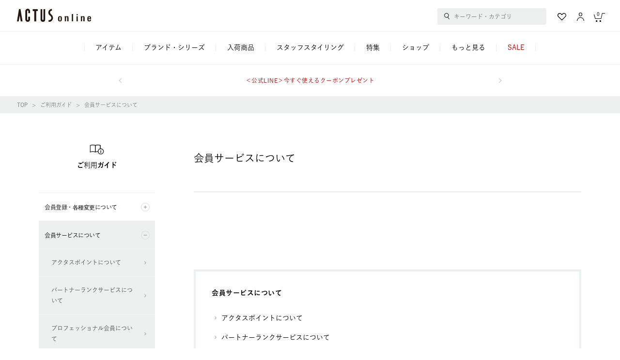

--- FILE ---
content_type: text/html;charset=UTF-8
request_url: https://online.actus-interior.com/guide/service/
body_size: 15419
content:
<!DOCTYPE html>
<html lang="ja">
<head prefix="og: http://ogp.me/ns# article: http://ogp.me/ns/article#">

    <meta http-equiv="content-language" content="ja">
    <meta http-equiv="content-type" content="text/html; charset=UTF-8">
    <meta http-equiv="content-style-type" content="text/css; charset=UTF-8">
    <meta http-equiv="content-script-type" content="text/javascript; charset=UTF-8">
    <meta http-equiv="X-UA-Compatible" content="IE=edge,chrome=1">
    <meta http-equiv="Pragma" content="no-cache">
    <meta http-equiv="Cache-Control" content="no-cache">
    <meta http-equiv="Expires" content="0">
    <meta name="robots" content="index,follow,noodp">
    <meta name="viewport" content="width=device-width">


        <!-- Optimize Next -->
        <script>(function(p,r,o,j,e,c,t,g){
            p['_'+t]={};g=r.createElement('script');g.src='https://www.googletagmanager.com/gtm.js?id=GTM-'+t;r[o].prepend(g);
            g=r.createElement('style');g.innerText='.'+e+t+'{visibility:hidden!important}';r[o].prepend(g);
            r[o][j].add(e+t);setTimeout(function(){if(r[o][j].contains(e+t)){r[o][j].remove(e+t);p['_'+t]=0}},c)
        })(window,document,'documentElement','classList','loading',2000,'5CWMW69D')</script>
        <!-- End Optimize Next -->
    
<title>会員サービスについて｜【公式】ACTUS online</title>
<link href="/static/mallDefault/contents/css/contents/guide.css" rel="stylesheet" type="text/css">


    <!--favicon-->
    <link rel="icon" href="/favicon.ico?v=2" type="image/x-icon">
    <link rel="shortcut icon" type="image/x-icon" href="/favicon.ico?v=2">
    <!--/favicon-->
    <!-- iOS (ホーム画面に追加したときのアイコン) -->
    <link rel="apple-touch-icon" sizes="180x180" href="/apple-touch-icon.png" />
    <!-- Android Chrome 用 -->
    <link rel="icon" type="image/png" sizes="192x192" href="/apple-touch-icon.png">





<meta http-equiv="content-style-type" content="text/css; charset=UTF-8">
<link rel="stylesheet" type="text/css" href="/static/mallDefault/css/member.css?20260129000500" />
<link rel="stylesheet" type="text/css" href="/static/mallDefault/css/common.css?20260129000500" />
<link rel="stylesheet" type="text/css" href="/static/mallDefault/css/commonCustom.css?20260129000500" />
<link rel="stylesheet" type="text/css" href="/static/mallDefault/css/news.css?20260129000500" />




<script>
(function() {
	window._x_webapp_root= "\/";
	window._x_webapp_path= "\/";
	window._x_webapp_static="\/static\/mallDefault\/";
	window._x_webapp_wait_message="\u3057\u3070\u3089\u304F\u304A\u5F85\u3061\u304F\u3060\u3055\u3044";
	window._x_webapp_use_lang = "ja";
	window._x_webapp_xsrf_token = "V3_COMM_017";
	window._x_webapp_request_uri = "\/guide\/service\/";
	window._x_webapp_request_url = "https:\/\/online.actus-interior.com\/guide\/service\/";
}());
var _JsImageBase = "\/contents\/images\/goods\/detail\/S\/hoge\/fuga.jpg";
_JsImageBase = _JsImageBase.replace('hoge/fuga.jpg', "[imgurl]");
function _imgErrorHandler(tag) {
    var _noimg_src = "\/static\/mallDefault\/images\/common\/no_image.svg?20260129000500";
    if (tag.src != _noimg_src) {
        tag.src = _noimg_src;
    }
}
function _imgErrorHandler2(tag) {
    var _noimg_src = $(tag).attr('data-error-src');
    if( _noimg_src != undefined && _noimg_src != ""){
        if (tag.src != _noimg_src) {
            tag.src = _noimg_src;
        }
    }else{
        _imgErrorHandler(tag);
    }
}
</script>
<script>
(function(d) {
    var config = {
        kitId: 'azf3you',
        scriptTimeout: 3000,
        async: true
    },
    h=d.documentElement,t=setTimeout(function(){h.className=h.className.replace(/\bwf-loading\b/g,"")+" wf-inactive";},config.scriptTimeout),tk=d.createElement("script"),f=false,s=d.getElementsByTagName("script")[0],a;h.className+=" wf-loading";tk.src='https://use.typekit.net/'+config.kitId+'.js';tk.async=true;tk.onload=tk.onreadystatechange=function(){a=this.readyState;if(f||a&&a!="complete"&&a!="loaded")return;f=true;clearTimeout(t);try{Typekit.load(config)}catch(e){}};s.parentNode.insertBefore(tk,s)
})(document);
</script>
<script type="text/javascript" src="//typesquare.com/3/tsst/script/ja/typesquare.js?62a92d661204402eb1fe7a5bac1e02d5&apply_to_hidden=true&onload=false" charset="utf-8"></script><link rel="stylesheet" href="https://use.typekit.net/iya7pdr.css">

		
			<script>
				var _scq = _scq || [];
				_scq.push(['_setAccount', "actus"]); 
				_scq.push(['_setLanguage', 'jp']);
				_scq.push(['_setSessionCookieTimeout', '1800000']);
				_scq.push(['_setVisitorCookieTimeout', '63072000000']);
				_scq.push(['_setSecureCookie', true]);
				</script>
		
	

        <!-- Google Tag Manager -->
        
            
            <script>(function(w,d,s,l,i){w[l]=w[l]||[];w[l].push({'gtm.start':
                    new Date().getTime(),event:'gtm.js'});var f=d.getElementsByTagName(s)[0],
                j=d.createElement(s),dl=l!='dataLayer'?'&l='+l:'';j.async=true;j.src=
                'https://www.googletagmanager.com/gtm.js?id='+i+dl;f.parentNode.insertBefore(j,f);
            })(window,document,'script','dataLayer','GTM-T27XNLF');</script>
        
        <!-- End Google Tag Manager -->

        <!-- Google Analytics -->
        
            <script async src="https://www.googletagmanager.com/gtag/js?id=UA-46211683-1"></script>
            <script>
                window.dataLayer = window.dataLayer || [];
                function gtag(){dataLayer.push(arguments);}
                const conf = "UA-46211683-1";
                gtag('js', new Date());
                gtag('config', conf);

                
            </script>
        
        <!-- End Google Analytics -->
    

  <script>
  (function() {
    staffstartMerchantId = "c62b025ecbf5c1566641cc29f3c7f3ee";
  }());
  </script>


		<script>
			(function() {
				var sprkLoginFlg = false;
			 	var count = 0;
			  	setTimeout(function wait() {
				    if (++count > 10) return;
				    if (typeof SPSDK === 'undefined') return setTimeout(wait, 500);　
				  		var props = { isLoggedIn: sprkLoginFlg }
				  		SPSDK.record('login', props);
			  	}, 500);
			})();
		</script>
	

	<link rel="stylesheet" href="/static/mallDefault/css/product-slide.css?20260129000500" type="text/css">

</head>
<body class="bg-type01">

	
        
            <!-- Google Tag Manager (noscript) -->
            <noscript><iframe src="https://www.googletagmanager.com/ns.html?id=GTM-T27XNLF"
                              height="0" width="0" style="display:none;visibility:hidden"></iframe></noscript>
            <!-- End Google Tag Manager (noscript) -->
        
    


		<div class="searchModal sp" id="sp-searchModal">
			<form class="search header__search" action="/search/">
				<div class="search__main">
					<input class="search__btn" type="button" value="" style="background-image: url(../../../static/mallDefault/images/common/ico_search.svg)">
					<input name="q" class="search__input sp" type="text" placeholder="キーワード・カテゴリ" id="sp-search-modal-keyword-input">
					<div class="search__options">
						<div class="search__optionsBox search__optionsBox--history" id="sp-search-modal-optionbox">
							<ul class="search__optionList" id="sp-modal-search-option-list">
							</ul>
						</div>
						<div class="search__optionsBox search__optionsBox--autocomplete sp">
							<ul class="search__optionList _jsSuggest"></ul>
						</div>
					</div>
					<div class="search__menu" id="sp-modal-search-menu">
						
							<div class="search__more">
    <a class="search__itemA" href="/search/">もっと詳しく検索する</a>
</div>
<div class="search__box">
    <div class="search__table">
        <ul class="search__list">
            <li class="search__item">
                <a class="search__itemA" href="/itemlist/">カテゴリ一覧から探す</a>
            </li>
            <li class="search__item">
                <a class="search__itemA" href="/brandlist/">ブランドから探す</a>
            </li>
            <!--
            <li class="search__item">
                <a class="search__itemA" href="/search/?sceneList">シーンから探す</a>
            </li>
            -->
            <li class="search__item">
                <a class="search__itemA" href="/ranking/">ランキングから探す</a>
            </li>
            <li class="search__item">
                <a class="search__itemA" href="/itemlist/gift/">ギフトを探す</a>
            </li>
        </ul>
        <div class="search__pickup">
            <ul class="search__pickupList">
                <li class="search__pickupItem">
                    <a class="search__itemA search__itemA--pickup" href="/sp/">特集を探す</a>
                </li>
            </ul>
        </div>

    </div>
    <ul class="search__tagList">
        <li class="search__tag">
            <a class="search__tagA" href="/search/q=クッションカバー" target="_self">クッションカバー</a>
        </li>
        <li class="search__tag">
            <a class="search__tagA" href="/search/?itemlistCd=ambientec_turn" target="_self">TURN</a>
        </li>
        <li class="search__tag">
            <a class="search__tagA" href="/search/q=CH24" target="_self">CH24</a>
        </li>
        <li class="search__tag">
            <a class="search__tagA" href="/search/q=ゴミ" target="_self">ゴミ箱</a>
        </li>
        <li class="search__tag">
            <a class="search__tagA" href="/search/q=K22" target="_self">K22</a>
        </li>
        <li class="search__tag">
            <a class="search__tagA" href="/search/q=鉢" target="_self">鉢</a>
        </li>
        <li class="search__tag">
            <a class="search__tagA" href="/search/q=ブランケット" target="_self">ブランケット</a>
        </li>
        <li class="search__tag">
            <a class="search__tagA" href="/search/?itemlistCd=culti_limitedset_2026" target="_self">CULTI LIMITED BAG</a>
        </li>
        
    </ul>
</div>

						
					</div>
				</div>
				<div class="search__cancelBtn sp">
					<a class="search__cancelBtnA">キャンセル</a>
				</div>
			</form>
		</div>
		<div class="sideMenu sideMenuModal-modal sideMenuModal-close sp">
			<div class="sideMenu__cont sideMenuModal-modal_cont">
				<div class="sideMenu__close sideMenuModal-close" id="sp-sidemenu-close"></div>
				<div class="sideMenu__contWrap">
					<div class="sideMenu__head">
						<div class="sideMenu__logo">
							<img src="/static/mallDefault/images/common/logo.svg?20260129000500" alt="ACTUS online">
						</div>
					</div>
					
					<div class="sideMenu__login">
						<a class="sideMenu__loginA" href="/login/">
							<p class="sideMenu__loginTxt">ログイン・新規会員登録</p>
						</a>
					</div>
					
					
					
					<div class="sideMenu__btn">
						<div class="sideMenu__btnBox">
							<a class="sideMenu__btnA" href="/member-service/favorite-list/">
								<div class="sideMenu__btnIco">
									<img src="/static/mallDefault/images/common/ico_fav.svg?20260129000500">
								</div>
								<p class="sideMenu__btnTxt">お気に入り一覧</p>
							</a>
						</div>
						<div class="sideMenu__btnBox">
							<a class="sideMenu__btnA" href="/browsing-history/">
								<div class="sideMenu__btnIco">
									<img src="/static/mallDefault/images/common/ico_history.svg?20260129000500">
								</div>
								<p class="sideMenu__btnTxt">閲覧履歴一覧</p>
							</a>
						</div>
					</div>
                    
                        <div class="sideMenu__ctg">
            <p class="sideMenu__ctgHead">アイテムカテゴリ</p>
            <ul class="sideMenu__ctgList">
              <li class="sideMenu__ctgItem">
                <div class="sideMenu__ctgItemHead sideMenu__ctgItemHead--1">
                  <p class="sideMenu__ctgTxt">家具</p>
                </div>
                <div class="sideMenu__ctgDetail" style="height: 0px;">
                  <ul class="sideMenu__ctgDetailItems">
                    <li class="sideMenu__ctgDetailItem sideMenu__ctgDetailItem--all"><a class="sideMenu__ctgDetailA" href="/itemlist/furniture/">
                        <p class="sideMenu__ctgDetailTxt">全ての家具アイテム一覧へ</p></a></li>
                        <li class="sideMenu__ctgDetailItem sideMenu__ctgDetailItem--all"><a class="sideMenu__ctgDetailA" href="/brandlist/?keyword=furniture">
                            <p class="sideMenu__ctgDetailTxt">家具のブランド・シリーズ一覧へ</p></a></li>
                    <li class="sideMenu__ctgDetailItem"><a class="sideMenu__ctgDetailA" href="/itemlist/furniture/sofa/">
                        <div class="sideMenu__ctgDetailThumb"><img src="/static/mallDefault/images/ctg/furniture_thumb_1.png"></div>
                        <p class="sideMenu__ctgDetailTxt">ソファ</p></a></li>
                    <li class="sideMenu__ctgDetailItem"><a class="sideMenu__ctgDetailA" href="/itemlist/furniture/chair/">
                        <div class="sideMenu__ctgDetailThumb"><img src="/static/mallDefault/images/ctg/furniture_thumb_6.png"></div>
                        <p class="sideMenu__ctgDetailTxt">チェア</p></a></li>
                    <li class="sideMenu__ctgDetailItem"><a class="sideMenu__ctgDetailA" href="/itemlist/furniture/table/">
                        <div class="sideMenu__ctgDetailThumb"><img src="/static/mallDefault/images/ctg/furniture_thumb_4.png"></div>
                        <p class="sideMenu__ctgDetailTxt">テーブル</p></a></li>
                    <li class="sideMenu__ctgDetailItem"><a class="sideMenu__ctgDetailA" href="/itemlist/furniture/storage/">
                        <div class="sideMenu__ctgDetailThumb"><img src="/static/mallDefault/images/ctg/furniture_thumb_9.png"></div>
                        <p class="sideMenu__ctgDetailTxt">収納家具</p></a></li>
                    <li class="sideMenu__ctgDetailItem"><a class="sideMenu__ctgDetailA" href="/itemlist/furniture/desk/">
                        <div class="sideMenu__ctgDetailThumb"><img src="/static/mallDefault/images/ctg/furniture_thumb_5.png"></div>
                        <p class="sideMenu__ctgDetailTxt">デスク<br>コンソール</p></a></li>
                    <li class="sideMenu__ctgDetailItem"><a class="sideMenu__ctgDetailA" href="/itemlist/furniture/home-office/">
                        <div class="sideMenu__ctgDetailThumb"><img src="/static/mallDefault/images/ctg/furniture_thumb_8.png"></div>
                        <p class="sideMenu__ctgDetailTxt">ホームオフィス</p></a></li>
                    <li class="sideMenu__ctgDetailItem"><a class="sideMenu__ctgDetailA" href="/itemlist/furniture/bed/">
                        <div class="sideMenu__ctgDetailThumb"><img src="/static/mallDefault/images/ctg/furniture_thumb_2.png"></div>
                        <p class="sideMenu__ctgDetailTxt">ベッド</p></a></li>
                    <li class="sideMenu__ctgDetailItem"><a class="sideMenu__ctgDetailA" href="/itemlist/furniture/mattress/">
                        <div class="sideMenu__ctgDetailThumb"><img src="/static/mallDefault/images/ctg/furniture_thumb_3.png"></div>
                        <p class="sideMenu__ctgDetailTxt">マットレス</p></a></li>
                    <li class="sideMenu__ctgDetailItem"><a class="sideMenu__ctgDetailA" href="/itemlist/furniture/mirror/">
                        <div class="sideMenu__ctgDetailThumb"><img src="/static/mallDefault/images/ctg/furniture_thumb_7.png"></div>
                        <p class="sideMenu__ctgDetailTxt">ミラー</p></a></li>
                    <li class="sideMenu__ctgDetailItem"><a class="sideMenu__ctgDetailA" href="/itemlist/furniture/terrace/">
                        <div class="sideMenu__ctgDetailThumb"><img src="/static/mallDefault/images/ctg/furniture_thumb_10.png"></div>
                        <p class="sideMenu__ctgDetailTxt">テラス</p></a></li>
                    <li class="sideMenu__ctgDetailItem"><a class="sideMenu__ctgDetailA" href="/itemlist/furniture/kids/">
                        <div class="sideMenu__ctgDetailThumb"><img src="/static/mallDefault/images/ctg/furniture_thumb_11.png"></div>
                        <p class="sideMenu__ctgDetailTxt">こども家具</p></a></li>
                  </ul>
                </div>
              </li>
              <li class="sideMenu__ctgItem">
                <div class="sideMenu__ctgItemHead sideMenu__ctgItemHead--2">
                  <p class="sideMenu__ctgTxt">照明</p>
                </div>
                <div class="sideMenu__ctgDetail" style="height: 0px;">
                  <ul class="sideMenu__ctgDetailItems">
                    <li class="sideMenu__ctgDetailItem sideMenu__ctgDetailItem--all"><a class="sideMenu__ctgDetailA" href="/itemlist/lighting/">
                        <p class="sideMenu__ctgDetailTxt">全ての照明アイテム一覧へ</p></a></li>
                    <li class="sideMenu__ctgDetailItem sideMenu__ctgDetailItem--all"><a class="sideMenu__ctgDetailA" href="/brandlist/?keyword=lighting">
                        <p class="sideMenu__ctgDetailTxt">照明のブランド・シリーズ一覧へ</p></a></li>  
                    <li class="sideMenu__ctgDetailItem"><a class="sideMenu__ctgDetailA" href="/itemlist/lighting/portable/">
                        <div class="sideMenu__ctgDetailThumb"><img src="/static/mallDefault/images/ctg/lighting_thumb_1.png"></div>
                        <p class="sideMenu__ctgDetailTxt">ポータブルランプ</p></a></li>
                    <li class="sideMenu__ctgDetailItem"><a class="sideMenu__ctgDetailA" href="/itemlist/lighting/pendant/">
                        <div class="sideMenu__ctgDetailThumb"><img src="/static/mallDefault/images/ctg/lighting_thumb_5.png"></div>
                        <p class="sideMenu__ctgDetailTxt">ペンダントライト</p></a></li>
                    <li class="sideMenu__ctgDetailItem"><a class="sideMenu__ctgDetailA" href="/itemlist/lighting/ceiling/">
                        <div class="sideMenu__ctgDetailThumb"><img src="/static/mallDefault/images/ctg/lighting_thumb_6.png"></div>
                        <p class="sideMenu__ctgDetailTxt">シーリングライト</p></a></li>
                    <li class="sideMenu__ctgDetailItem"><a class="sideMenu__ctgDetailA" href="/itemlist/lighting/table/">
                        <div class="sideMenu__ctgDetailThumb"><img src="/static/mallDefault/images/ctg/lighting_thumb_3.png"></div>
                        <p class="sideMenu__ctgDetailTxt">テーブルランプ</p></a></li>
                    <li class="sideMenu__ctgDetailItem"><a class="sideMenu__ctgDetailA" href="/itemlist/lighting/desk/">
                        <div class="sideMenu__ctgDetailThumb"><img src="/static/mallDefault/images/ctg/lighting_thumb_2.png"></div>
                        <p class="sideMenu__ctgDetailTxt">デスクランプ</p></a></li>
                    <li class="sideMenu__ctgDetailItem"><a class="sideMenu__ctgDetailA" href="/itemlist/lighting/floor/">
                        <div class="sideMenu__ctgDetailThumb"><img src="/static/mallDefault/images/ctg/lighting_thumb_4.png"></div>
                        <p class="sideMenu__ctgDetailTxt">フロアランプ</p></a></li>
                    <li class="sideMenu__ctgDetailItem"><a class="sideMenu__ctgDetailA" href="/itemlist/lighting/bracket/">
                        <div class="sideMenu__ctgDetailThumb"><img src="/static/mallDefault/images/ctg/lighting_thumb_9.png"></div>
                        <p class="sideMenu__ctgDetailTxt">ブラケット<br>ランプ</p></a></li>
                    <li class="sideMenu__ctgDetailItem"><a class="sideMenu__ctgDetailA" href="/itemlist/lighting/accessory/">
                        <div class="sideMenu__ctgDetailThumb"><img src="/static/mallDefault/images/ctg/lighting_thumb_7.png"></div>
                        <p class="sideMenu__ctgDetailTxt">ライティング<br>アクセサリー</p></a></li>
                  </ul>
                </div>
              </li>
              <li class="sideMenu__ctgItem">
                <div class="sideMenu__ctgItemHead sideMenu__ctgItemHead--3">
                  <p class="sideMenu__ctgTxt">雑貨</p>
                </div>
                <div class="sideMenu__ctgDetail" style="height: 0px;">
                  <ul class="sideMenu__ctgDetailItems">
                    <li class="sideMenu__ctgDetailItem sideMenu__ctgDetailItem--all"><a class="sideMenu__ctgDetailA" href="/itemlist/goods/">
                        <p class="sideMenu__ctgDetailTxt">全ての雑貨アイテム一覧へ</p></a></li>
                        <li class="sideMenu__ctgDetailItem sideMenu__ctgDetailItem--all"><a class="sideMenu__ctgDetailA" href="/brandlist/?keyword=goods">
                            <p class="sideMenu__ctgDetailTxt">雑貨のブランド・シリーズ一覧へ</p></a></li>
                    <li class="sideMenu__ctgDetailItem"><a class="sideMenu__ctgDetailA" href="/itemlist/goods/interior-goods/">
                        <div class="sideMenu__ctgDetailThumb"><img src="/static/mallDefault/images/ctg/goods_thumb_7.png"></div>
                        <p class="sideMenu__ctgDetailTxt">インテリア雑貨</p></a></li>
                    <li class="sideMenu__ctgDetailItem"><a class="sideMenu__ctgDetailA" href="/itemlist/goods/vase/">
                        <div class="sideMenu__ctgDetailThumb"><img src="/static/mallDefault/images/ctg/goods_thumb_8.png"></div>
                        <p class="sideMenu__ctgDetailTxt">フラワーベース</p></a></li>
                    <li class="sideMenu__ctgDetailItem"><a class="sideMenu__ctgDetailA" href="/itemlist/goods/art/">
                        <div class="sideMenu__ctgDetailThumb"><img src="/static/mallDefault/images/ctg/goods_thumb_28.png"></div>
                        <p class="sideMenu__ctgDetailTxt">アート</p></a></li>
                    <li class="sideMenu__ctgDetailItem"><a class="sideMenu__ctgDetailA" href="/itemlist/goods/fragrance/">
                        <div class="sideMenu__ctgDetailThumb"><img src="/static/mallDefault/images/ctg/goods_thumb_5.png"></div>
                        <p class="sideMenu__ctgDetailTxt">フレグランス</p></a></li>
                    <li class="sideMenu__ctgDetailItem"><a class="sideMenu__ctgDetailA" href="/itemlist/goods/clock/">
                        <div class="sideMenu__ctgDetailThumb"><img src="/static/mallDefault/images/ctg/goods_thumb_18.png"></div>
                        <p class="sideMenu__ctgDetailTxt">時計</p></a></li>
                    <li class="sideMenu__ctgDetailItem"><a class="sideMenu__ctgDetailA" href="/itemlist/goods/mirror/">
                        <div class="sideMenu__ctgDetailThumb"><img src="/static/mallDefault/images/ctg/goods_thumb_25.png"></div>
                        <p class="sideMenu__ctgDetailTxt">ミラー</p></a></li>
                    <li class="sideMenu__ctgDetailItem"><a class="sideMenu__ctgDetailA" href="/itemlist/goods/plants/">
                        <div class="sideMenu__ctgDetailThumb"><img src="/static/mallDefault/images/ctg/goods_thumb_31.png"></div>
                        <p class="sideMenu__ctgDetailTxt">観葉植物</p></a></li>
                    <li class="sideMenu__ctgDetailItem"><a class="sideMenu__ctgDetailA" href="/itemlist/goods/garden_green/">
                        <div class="sideMenu__ctgDetailThumb"><img src="/static/mallDefault/images/ctg/goods_thumb_9.png"></div>
                        <p class="sideMenu__ctgDetailTxt">ガーデン<br>グリーン</p></a></li>
                    <li class="sideMenu__ctgDetailItem"><a class="sideMenu__ctgDetailA" href="/itemlist/goods/tableware/">
                        <div class="sideMenu__ctgDetailThumb"><img src="/static/mallDefault/images/ctg/goods_thumb_2.png"></div>
                        <p class="sideMenu__ctgDetailTxt">テーブルウェア</p></a></li>
                    <li class="sideMenu__ctgDetailItem"><a class="sideMenu__ctgDetailA" href="/itemlist/goods/kitchen/">
                        <div class="sideMenu__ctgDetailThumb"><img src="/static/mallDefault/images/ctg/goods_thumb_1.png"></div>
                        <p class="sideMenu__ctgDetailTxt">キッチン&amp;<br>調理用品</p></a></li>
                    <li class="sideMenu__ctgDetailItem"><a class="sideMenu__ctgDetailA" href="/itemlist/goods/tray_coaster/">
                        <div class="sideMenu__ctgDetailThumb"><img src="/static/mallDefault/images/ctg/goods_thumb_3.png"></div>
                        <p class="sideMenu__ctgDetailTxt">トレー&amp;<br>コースター</p></a></li>
                    <li class="sideMenu__ctgDetailItem"><a class="sideMenu__ctgDetailA" href="/itemlist/goods/tablemat_cloth/">
                        <div class="sideMenu__ctgDetailThumb"><img src="/static/mallDefault/images/ctg/goods_thumb_4.png"></div>
                        <p class="sideMenu__ctgDetailTxt">テーブルマット&amp;<br>クロス</p></a></li>
                    <li class="sideMenu__ctgDetailItem"><a class="sideMenu__ctgDetailA" href="/itemlist/goods/glossary/">
                        <div class="sideMenu__ctgDetailThumb"><img src="/static/mallDefault/images/ctg/goods_thumb_24.png"></div>
                        <p class="sideMenu__ctgDetailTxt">グロッサリー</p></a></li>
                    <li class="sideMenu__ctgDetailItem"><a class="sideMenu__ctgDetailA" href="/itemlist/goods/care/">
                        <div class="sideMenu__ctgDetailThumb"><img src="/static/mallDefault/images/ctg/goods_thumb_11.png"></div>
                        <p class="sideMenu__ctgDetailTxt">バス・ボディケア</p></a></li>
                    <li class="sideMenu__ctgDetailItem"><a class="sideMenu__ctgDetailA" href="/itemlist/goods/towel/">
                        <div class="sideMenu__ctgDetailThumb"><img src="/static/mallDefault/images/ctg/goods_thumb_10.png"></div>
                        <p class="sideMenu__ctgDetailTxt">タオル&amp;ハンカチ</p></a></li>
                    <li class="sideMenu__ctgDetailItem"><a class="sideMenu__ctgDetailA" href="/itemlist/goods/bath_toiletry/">
                        <div class="sideMenu__ctgDetailThumb"><img src="/static/mallDefault/images/ctg/goods_thumb_12.png"></div>
                        <p class="sideMenu__ctgDetailTxt">バス&amp;トイレ用品</p></a></li>
                    <li class="sideMenu__ctgDetailItem"><a class="sideMenu__ctgDetailA" href="/itemlist/goods/room-shoes/">
                        <div class="sideMenu__ctgDetailThumb"><img src="/static/mallDefault/images/ctg/goods_thumb_16.png"></div>
                        <p class="sideMenu__ctgDetailTxt">スリッパ<br>ルームシューズ</p></a></li>
                    <li class="sideMenu__ctgDetailItem"><a class="sideMenu__ctgDetailA" href="/itemlist/goods/hot-water-bottle/">
                        <div class="sideMenu__ctgDetailThumb"><img src="/static/mallDefault/images/ctg/goods_thumb_32.png"></div>
                        <p class="sideMenu__ctgDetailTxt">湯たんぽ</p></a></li>
                    <li class="sideMenu__ctgDetailItem"><a class="sideMenu__ctgDetailA" href="/itemlist/goods/storage/">
                        <div class="sideMenu__ctgDetailThumb"><img src="/static/mallDefault/images/ctg/goods_thumb_6.png"></div>
                        <p class="sideMenu__ctgDetailTxt">収納用品</p></a></li>
                    <li class="sideMenu__ctgDetailItem"><a class="sideMenu__ctgDetailA" href="/itemlist/goods/stationery/">
                        <div class="sideMenu__ctgDetailThumb"><img src="/static/mallDefault/images/ctg/goods_thumb_23.png"></div>
                        <p class="sideMenu__ctgDetailTxt">ステーショナリー</p></a></li>
                    <li class="sideMenu__ctgDetailItem"><a class="sideMenu__ctgDetailA" href="/itemlist/goods/glasses/">
                        <div class="sideMenu__ctgDetailThumb"><img src="/static/mallDefault/images/ctg/goods_thumb_33.png"></div>
                        <p class="sideMenu__ctgDetailTxt">眼鏡</p></a></li>
                    <li class="sideMenu__ctgDetailItem"><a class="sideMenu__ctgDetailA" href="/itemlist/goods/entrance/">
                        <div class="sideMenu__ctgDetailThumb"><img src="/static/mallDefault/images/ctg/goods_thumb_17.png"></div>
                        <p class="sideMenu__ctgDetailTxt">玄関小物</p></a></li>
                    <li class="sideMenu__ctgDetailItem"><a class="sideMenu__ctgDetailA" href="/itemlist/goods/umbrella/">
                        <div class="sideMenu__ctgDetailThumb"><img src="/static/mallDefault/images/ctg/goods_thumb_34.png"></div>
                        <p class="sideMenu__ctgDetailTxt">傘</p></a></li>
                    <li class="sideMenu__ctgDetailItem"><a class="sideMenu__ctgDetailA" href="/itemlist/goods/cleaning/">
                        <div class="sideMenu__ctgDetailThumb"><img src="/static/mallDefault/images/ctg/goods_thumb_13.png"></div>
                        <p class="sideMenu__ctgDetailTxt">クリーニング&amp;<br>ホームケア</p></a></li>
                    <!--<li class="sideMenu__ctgDetailItem"><a class="sideMenu__ctgDetailA" href="/itemlist/goods/fashion-goods/">
                        <div class="sideMenu__ctgDetailThumb"><img src="/static/mallDefault/images/ctg/goods_thumb_15.png"></div>
                        <p class="sideMenu__ctgDetailTxt">ファッション雑貨</p></a></li>-->
                    <!--<li class="sideMenu__ctgDetailItem"><a class="sideMenu__ctgDetailA" href="/itemlist/goods/apparel/">
                        <div class="sideMenu__ctgDetailThumb"><img src="/static/mallDefault/images/ctg/goods_thumb_14.png"></div>
                        <p class="sideMenu__ctgDetailTxt">ウェア</p></a></li>-->
                    <li class="sideMenu__ctgDetailItem"><a class="sideMenu__ctgDetailA" href="/itemlist/goods/appliances/">
                        <div class="sideMenu__ctgDetailThumb"><img src="/static/mallDefault/images/ctg/goods_thumb_19.png"></div>
                        <p class="sideMenu__ctgDetailTxt">デザイン家電</p></a></li>
                    <li class="sideMenu__ctgDetailItem"><a class="sideMenu__ctgDetailA" href="/itemlist/goods/pet_goods/">
                        <div class="sideMenu__ctgDetailThumb"><img src="/static/mallDefault/images/ctg/goods_thumb_20.png"></div>
                        <p class="sideMenu__ctgDetailTxt">ペット</p></a></li>
                    <!--<li class="sideMenu__ctgDetailItem"><a class="sideMenu__ctgDetailA" href="/itemlist/goods/christmas_goods/">
                        <div class="sideMenu__ctgDetailThumb"><img src="/static/mallDefault/images/ctg/goods_thumb_21.png"></div>
                        <p class="sideMenu__ctgDetailTxt">クリスマス</p></a></li>-->
                    <!--<li class="sideMenu__ctgDetailItem"><a class="sideMenu__ctgDetailA" href="/itemlist/goods/new_year/">
                        <div class="sideMenu__ctgDetailThumb"><img src="/static/mallDefault/images/ctg/goods_thumb_26.png"></div>
                        <p class="sideMenu__ctgDetailTxt">お正月</p></a></li>-->
                    <li class="sideMenu__ctgDetailItem"><a class="sideMenu__ctgDetailA" href="/itemlist/goods/books/">
                        <div class="sideMenu__ctgDetailThumb"><img src="/static/mallDefault/images/ctg/goods_thumb_27.png"></div>
                        <p class="sideMenu__ctgDetailTxt">書籍</p></a></li>
                    <li class="sideMenu__ctgDetailItem"><a class="sideMenu__ctgDetailA" href="/itemlist/goods/luckybag/">
                        <div class="sideMenu__ctgDetailThumb"><img src="/static/mallDefault/images/ctg/goods_thumb_22.png"></div>
                        <p class="sideMenu__ctgDetailTxt">福袋</p></a></li>
                  	</ul>
                </div>
              </li>
              <li class="sideMenu__ctgItem">
                <div class="sideMenu__ctgItemHead sideMenu__ctgItemHead--4">
                  <p class="sideMenu__ctgTxt">ファブリック</p>
                </div>
                <div class="sideMenu__ctgDetail" style="height: 0px;">
                  <ul class="sideMenu__ctgDetailItems">
                    <li class="sideMenu__ctgDetailItem sideMenu__ctgDetailItem--all"><a class="sideMenu__ctgDetailA" href="/itemlist/fabric/">
                        <p class="sideMenu__ctgDetailTxt">全てのファブリックアイテム一覧へ</p></a></li>
                        <li class="sideMenu__ctgDetailItem sideMenu__ctgDetailItem--all sideMenu__ctgDetailItem--brand"><a class="sideMenu__ctgDetailA sideMenu__ctgDetailTxt--brand" href="/brandlist/?keyword=fabric">
                            <p class="sideMenu__ctgDetailTxt">ファブリックの<br>ブランド・シリーズ一覧へ</p></a></li>
                    <li class="sideMenu__ctgDetailItem"><a class="sideMenu__ctgDetailA" href="/itemlist/fabric/cushion/">
                        <div class="sideMenu__ctgDetailThumb"><img src="/static/mallDefault/images/ctg/fabric_thumb_2.png"></div>
                        <p class="sideMenu__ctgDetailTxt">クッション</p></a></li>
                    <li class="sideMenu__ctgDetailItem"><a class="sideMenu__ctgDetailA" href="/itemlist/fabric/mat/">
                        <div class="sideMenu__ctgDetailThumb"><img src="/static/mallDefault/images/ctg/fabric_thumb_5.png"></div>
                        <p class="sideMenu__ctgDetailTxt">マット</p></a></li>
                    <li class="sideMenu__ctgDetailItem"><a class="sideMenu__ctgDetailA" href="/itemlist/fabric/rug/">
                        <div class="sideMenu__ctgDetailThumb"><img src="/static/mallDefault/images/ctg/fabric_thumb_1.png"></div>
                        <p class="sideMenu__ctgDetailTxt">ラグ</p></a></li>
                    <li class="sideMenu__ctgDetailItem"><a class="sideMenu__ctgDetailA" href="/itemlist/fabric/bedding/">
                        <div class="sideMenu__ctgDetailThumb"><img src="/static/mallDefault/images/ctg/fabric_thumb_3.png"></div>
                        <p class="sideMenu__ctgDetailTxt">ベッドウェア<br>寝具</p></a></li>
                    <li class="sideMenu__ctgDetailItem"><a class="sideMenu__ctgDetailA" href="/itemlist/fabric/blanket_bedthrow/">
                        <div class="sideMenu__ctgDetailThumb"><img src="/static/mallDefault/images/ctg/fabric_thumb_8.png"></div>
                        <p class="sideMenu__ctgDetailTxt">ブランケット<br>ベッドスロー</p></a></li>
                    <li class="sideMenu__ctgDetailItem"><a class="sideMenu__ctgDetailA" href="/itemlist/fabric/curtain/">
                        <div class="sideMenu__ctgDetailThumb"><img src="/static/mallDefault/images/ctg/fabric_thumb_4.png"></div>
                        <p class="sideMenu__ctgDetailTxt">カーテン</p></a></li>
                    <li class="sideMenu__ctgDetailItem"><a class="sideMenu__ctgDetailA" href="/itemlist/fabric/kotatsu/">
                        <div class="sideMenu__ctgDetailThumb"><img src="/static/mallDefault/images/ctg/fabric_thumb_6.png"></div>
                        <p class="sideMenu__ctgDetailTxt">こたつカバー<br>布団</p></a></li>
                    <!--<li class="sideMenu__ctgDetailItem"><a class="sideMenu__ctgDetailA" href="/itemlist/fabric/chair_sofacover/">
                        <div class="sideMenu__ctgDetailThumb"><img src="/static/mallDefault/images/ctg/fabric_thumb_7.png"></div>
                        <p class="sideMenu__ctgDetailTxt">チェアカバー<br>ソファカバー</p></a></li>-->
                  </ul>
                </div>
              </li>
              <li class="sideMenu__ctgItem">
                <div class="sideMenu__ctgItemHead sideMenu__ctgItemHead--5">
                    <p class="sideMenu__ctgTxt">ファッション</p>
                </div>
                <div class="sideMenu__ctgDetail">
                    <ul class="sideMenu__ctgDetailItems">
                        <li class="sideMenu__ctgDetailItem sideMenu__ctgDetailItem--all"><a class="sideMenu__ctgDetailA" href="/itemlist/fashion/">
                            <p class="sideMenu__ctgDetailTxt">全てのファッションを見る</p></a></li>
                        <li class="sideMenu__ctgDetailItem sideMenu__ctgDetailItem--all"><a class="sideMenu__ctgDetailA" href="/brandlist/?keyword=fashion">
                            <p class="sideMenu__ctgDetailTxt">ファッションのブランド・シリーズ一覧へ</p></a></li>
                        <li class="sideMenu__ctgDetailItem"><a class="sideMenu__ctgDetailA" href="/itemlist/fashion/tops/">
                            <div class="sideMenu__ctgDetailThumb"><img src="/static/mallDefault/images/ctg/fashion_thumb_1.png"></div>
                            <p class="sideMenu__ctgDetailTxt">トップス</p></a></li>
                        <li class="sideMenu__ctgDetailItem"><a class="sideMenu__ctgDetailA" href="/itemlist/fashion/pants/">
                            <div class="sideMenu__ctgDetailThumb"><img src="/static/mallDefault/images/ctg/fashion_thumb_2.png"></div>
                            <p class="sideMenu__ctgDetailTxt">パンツ</p></a></li>
                        <li class="sideMenu__ctgDetailItem"><a class="sideMenu__ctgDetailA" href="/itemlist/fashion/outer/">
                            <div class="sideMenu__ctgDetailThumb"><img src="/static/mallDefault/images/ctg/fashion_thumb_3.png"></div>
                            <p class="sideMenu__ctgDetailTxt">アウター</p></a></li>
                        <li class="sideMenu__ctgDetailItem"><a class="sideMenu__ctgDetailA" href="/itemlist/fashion/skirt/">
                            <div class="sideMenu__ctgDetailThumb"><img src="/static/mallDefault/images/ctg/fashion_thumb_4.png"></div>
                            <p class="sideMenu__ctgDetailTxt">スカート</p></a></li>
                        <li class="sideMenu__ctgDetailItem"><a class="sideMenu__ctgDetailA" href="/itemlist/fashion/onepiece/">
                            <div class="sideMenu__ctgDetailThumb"><img src="/static/mallDefault/images/ctg/fashion_thumb_5.png"></div>
                            <p class="sideMenu__ctgDetailTxt">ワンピース</p></a></li>
                        <li class="sideMenu__ctgDetailItem"><a class="sideMenu__ctgDetailA" href="/itemlist/fashion/room-wear/">
                            <div class="sideMenu__ctgDetailThumb"><img src="/static/mallDefault/images/ctg/fashion_thumb_6.png"></div>
                            <p class="sideMenu__ctgDetailTxt">ルームウェア</p></a></li>
                        <li class="sideMenu__ctgDetailItem"><a class="sideMenu__ctgDetailA" href="/itemlist/fashion/fashion-goods/">
                            <div class="sideMenu__ctgDetailThumb"><img src="/static/mallDefault/images/ctg/fashion_thumb_7.png"></div>
                            <p class="sideMenu__ctgDetailTxt">ファッション雑貨</p></a></li>
                    </ul>
                </div>
              </li>
              <li class="sideMenu__ctgItem">
                <div class="sideMenu__ctgItemHead sideMenu__ctgItemHead--6">
                  <p class="sideMenu__ctgTxt">キッズ&amp;ベビー</p>
                </div>
                <div class="sideMenu__ctgDetail" style="height: 0px;">
                  <ul class="sideMenu__ctgDetailItems">
                    <li class="sideMenu__ctgDetailItem sideMenu__ctgDetailItem--all"><a class="sideMenu__ctgDetailA" href="/itemlist/kids_baby/">
                        <p class="sideMenu__ctgDetailTxt">全てのキッズ&ベビーアイテム一覧へ</p></a></li>
                        <li class="sideMenu__ctgDetailItem sideMenu__ctgDetailItem--all sideMenu__ctgDetailItem--brand"><a class="sideMenu__ctgDetailA sideMenu__ctgDetailTxt--brand" href="/brandlist/?keyword=kids_baby">
                            <p class="sideMenu__ctgDetailTxt">キッズ＆ベビーの<br>ブランド・シリーズ一覧へ</p></a></li>
                    <li class="sideMenu__ctgDetailItem"><a class="sideMenu__ctgDetailA" href="/itemlist/kids_baby/kids-furniture/">
                        <div class="sideMenu__ctgDetailThumb"><img src="/static/mallDefault/images/ctg/kids_baby_thumb_1.png"></div>
                        <p class="sideMenu__ctgDetailTxt">こども家具</p></a></li>
                    <li class="sideMenu__ctgDetailItem"><a class="sideMenu__ctgDetailA" href="/itemlist/kids_baby/schoolbag/">
                        <div class="sideMenu__ctgDetailThumb"><img src="/static/mallDefault/images/ctg/kids_baby_thumb_4.png"></div>
                        <p class="sideMenu__ctgDetailTxt">スクールバッグ</p></a></li>
                    <li class="sideMenu__ctgDetailItem"><a class="sideMenu__ctgDetailA" href="/itemlist/kids_baby/baby/">
                        <div class="sideMenu__ctgDetailThumb"><img src="/static/mallDefault/images/ctg/kids_baby_thumb_12.png"></div>
                        <p class="sideMenu__ctgDetailTxt">ベビー</p></a></li>
                    <li class="sideMenu__ctgDetailItem"><a class="sideMenu__ctgDetailA" href="/itemlist/kids_baby/tableware/">
                        <div class="sideMenu__ctgDetailThumb"><img src="/static/mallDefault/images/ctg/kids_baby_thumb_6.png"></div>
                        <p class="sideMenu__ctgDetailTxt">食器<br>カトラリー</p></a></li>
                    <li class="sideMenu__ctgDetailItem"><a class="sideMenu__ctgDetailA" href="/itemlist/kids_baby/towel/">
                        <div class="sideMenu__ctgDetailThumb"><img src="/static/mallDefault/images/ctg/kids_baby_thumb_7.png"></div>
                        <p class="sideMenu__ctgDetailTxt">タオル・ハンカチ</p></a></li>
                    <li class="sideMenu__ctgDetailItem"><a class="sideMenu__ctgDetailA" href="/itemlist/kids_baby/care/">
                        <div class="sideMenu__ctgDetailThumb"><img src="/static/mallDefault/images/ctg/kids_baby_thumb_8.png"></div>
                        <p class="sideMenu__ctgDetailTxt">ボディケア<br>オーラルケア</p></a></li>
                    <li class="sideMenu__ctgDetailItem"><a class="sideMenu__ctgDetailA" href="/itemlist/kids_baby/hobby/">
                        <div class="sideMenu__ctgDetailThumb"><img src="/static/mallDefault/images/ctg/kids_baby_thumb_11.png"></div>
                        <p class="sideMenu__ctgDetailTxt">おもちゃ・絵本<br>パズル</p></a></li>
                    <li class="sideMenu__ctgDetailItem"><a class="sideMenu__ctgDetailA" href="/itemlist/kids_baby/fashion-goods/">
                        <div class="sideMenu__ctgDetailThumb"><img src="/static/mallDefault/images/ctg/kids_baby_thumb_5.png"></div>
                        <p class="sideMenu__ctgDetailTxt">ファッション雑貨<br>バッグ</p></a></li>
                    <li class="sideMenu__ctgDetailItem"><a class="sideMenu__ctgDetailA" href="/itemlist/kids_baby/decoration/">
                        <div class="sideMenu__ctgDetailThumb"><img src="/static/mallDefault/images/ctg/kids_baby_thumb_10.png"></div>
                        <p class="sideMenu__ctgDetailTxt">デコレーション<br>アイテム</p></a></li>
                    <li class="sideMenu__ctgDetailItem"><a class="sideMenu__ctgDetailA" href="/itemlist/kids_baby/storage/">
                        <div class="sideMenu__ctgDetailThumb"><img src="/static/mallDefault/images/ctg/kids_baby_thumb_3.png"></div>
                        <p class="sideMenu__ctgDetailTxt">収納用品</p></a></li>
                    <li class="sideMenu__ctgDetailItem"><a class="sideMenu__ctgDetailA" href="/itemlist/kids_baby/stationery/">
                        <div class="sideMenu__ctgDetailThumb"><img src="/static/mallDefault/images/ctg/kids_baby_thumb_2.png"></div>
                        <p class="sideMenu__ctgDetailTxt">デスクアイテム<br>ステーショナリー</p></a></li>
                    <li class="sideMenu__ctgDetailItem"><a class="sideMenu__ctgDetailA" href="/itemlist/kids_baby/bedroom/">
                        <div class="sideMenu__ctgDetailThumb"><img src="/static/mallDefault/images/ctg/kids_baby_thumb_9.png"></div>
                        <p class="sideMenu__ctgDetailTxt">ベッドウェア<br>寝具</p></a></li>
                  </ul>
                </div>
              </li>
              <li class="sideMenu__ctgItem">
                <div class="sideMenu__ctgItemHead sideMenu__ctgItemHead--7">
                  <p class="sideMenu__ctgTxt">ギフト・ギフトカタログ</p>
                </div>
                <div class="sideMenu__ctgDetail" style="height: 0px;">
                  <ul class="sideMenu__ctgDetailItems">
                    <li class="sideMenu__ctgDetailItem sideMenu__ctgDetailItem--all"><a class="sideMenu__ctgDetailA" href="/itemlist/gift/">
                        <p class="sideMenu__ctgDetailTxt">全てのギフトアイテム・ギフトカタログ一覧へ</p></a></li>
                    <li class="sideMenu__ctgDetailItem"><a class="sideMenu__ctgDetailA" href="/itemlist/gift/gift-catalog/">
                        <div class="sideMenu__ctgDetailThumb"><img src="/static/mallDefault/images/ctg/gift_thumb_1.png"></div>
                        <p class="sideMenu__ctgDetailTxt">ギフトカタログ</p></a></li>
                    <li class="sideMenu__ctgDetailItem"><a class="sideMenu__ctgDetailA" href="/itemlist/gift/housewarming-gift/">
                        <div class="sideMenu__ctgDetailThumb"><img src="/static/mallDefault/images/ctg/gift_thumb_3.png"></div>
                        <p class="sideMenu__ctgDetailTxt">お引越し<br>新築のお祝い</p></a></li>
                    <li class="sideMenu__ctgDetailItem"><a class="sideMenu__ctgDetailA" href="/itemlist/gift/wedding-gift/">
                        <div class="sideMenu__ctgDetailThumb"><img src="/static/mallDefault/images/ctg/gift_thumb_4.png"></div>
                        <p class="sideMenu__ctgDetailTxt">引き出物<br>ご結婚お祝い</p></a></li>
                    <li class="sideMenu__ctgDetailItem"><a class="sideMenu__ctgDetailA" href="/itemlist/gift/baby-gift/">
                        <div class="sideMenu__ctgDetailThumb"><img src="/static/mallDefault/images/ctg/gift_thumb_5.png"></div>
                        <p class="sideMenu__ctgDetailTxt">ご出産お祝い</p></a></li>
                    <li class="sideMenu__ctgDetailItem"><a class="sideMenu__ctgDetailA" href="/itemlist/gift/kids-gift/">
                        <div class="sideMenu__ctgDetailThumb"><img src="/static/mallDefault/images/ctg/gift_thumb_6.png"></div>
                        <p class="sideMenu__ctgDetailTxt">キッズ</p></a></li>
                    <li class="sideMenu__ctgDetailItem"><a class="sideMenu__ctgDetailA" href="/itemlist/gift/petit-gift/">
                        <div class="sideMenu__ctgDetailThumb"><img src="/static/mallDefault/images/ctg/gift_thumb_7.png"></div>
                        <p class="sideMenu__ctgDetailTxt">プチギフト</p></a></li>
                    <li class="sideMenu__ctgDetailItem"><a class="sideMenu__ctgDetailA" href="/itemlist/gift/returning-gift/">
                        <div class="sideMenu__ctgDetailThumb"><img src="/static/mallDefault/images/ctg/gift_thumb_8.png"></div>
                        <p class="sideMenu__ctgDetailTxt">お祝い返し</p></a></li>
                    <li class="sideMenu__ctgDetailItem"><a class="sideMenu__ctgDetailA" href="/itemlist/gift/personal-gift/">
                        <div class="sideMenu__ctgDetailThumb"><img src="/static/mallDefault/images/ctg/gift_thumb_9.png"></div>
                        <p class="sideMenu__ctgDetailTxt">パーソナルギフト</p></a></li>
                    <li class="sideMenu__ctgDetailItem"><a class="sideMenu__ctgDetailA" href="/itemlist/gift/giftkit/">
                        <div class="sideMenu__ctgDetailThumb"><img src="/static/mallDefault/images/ctg/gift_thumb_2.png"></div>
                        <p class="sideMenu__ctgDetailTxt">ギフトキット</p></a></li>
                    <li class="sideMenu__ctgDetailItem"><a class="sideMenu__ctgDetailA" href="/itemlist/gift/e-gift/">
                        <div class="sideMenu__ctgDetailThumb"><img src="/static/mallDefault/images/ctg/gift_thumb_10.png"></div>
                        <p class="sideMenu__ctgDetailTxt">eギフト</p></a></li>
                  </ul>
                  <div class="sideMenu__egift">
                    <div class="sideMenu__egiftAbout"><a class="sideMenu__egiftAboutA" href="/sp/egift/"><img src="../../../../../../static/mallDefault/images/ctg/egift_thumb-sp.jpg"></a></div>
                    <p class="sideMenu__egiftTxt">アクタス オンラインのeギフトとは、住所がわからなくても、<br>LINEなどのSNSやメールで手軽にギフトを贈ることができるサービス。<br>eギフトならURLを送るだけでOK。</p>
                    <div class="sideMenu__egiftItems"><a class="sideMenu__egiftItemsA" href="/search/?itemlistCd=egift">eギフトの対象商品はこちら</a></div>
                  </div>
                </div>
              </li>
              <!--セール期間になったらリンク設定してコメントアウトを解除-->
              <li class="sideMenu__ctgItem">
                <div class="sideMenu__ctgItemHead sideMenu__ctgItemHead--9">
                  <p class="sideMenu__ctgTxt sideMenu__ctgTxt--red">SALE</p>
                </div>
                <div class="sideMenu__ctgDetail">
                  <ul class="sideMenu__ctgDetailItems">
                    <li class="sideMenu__ctgDetailItem sideMenu__ctgDetailItem--all"><a class="sideMenu__ctgDetailA" href="/itemlist/sale/">
                        <p class="sideMenu__ctgDetailTxt">全てのSALEアイテム一覧へ</p></a></li>
                    <li class="sideMenu__ctgDetailItem"><a class="sideMenu__ctgDetailA" href="/itemlist/sale/price_cut_again/">
                        <div class="sideMenu__ctgDetailThumb"><img src="/static/mallDefault/images/ctg/sale_thumb_1.png"></div>
                        <p class="sideMenu__ctgDetailTxt">再値下げ</p></a></li>
                    <li class="sideMenu__ctgDetailItem"><a class="sideMenu__ctgDetailA" href="/itemlist/sale/kitchen/">
                        <div class="sideMenu__ctgDetailThumb"><img src="/static/mallDefault/images/ctg/sale_thumb_3.png"></div>
                        <p class="sideMenu__ctgDetailTxt">食器・<br>キッチン雑貨</p></a></li>
                    <li class="sideMenu__ctgDetailItem"><a class="sideMenu__ctgDetailA" href="/itemlist/sale/interior-goods/">
                        <div class="sideMenu__ctgDetailThumb"><img src="/static/mallDefault/images/ctg/sale_thumb_4.png"></div>
                        <p class="sideMenu__ctgDetailTxt">インテリア雑貨・<br>フレグランス</p></a></li>
                    <li class="sideMenu__ctgDetailItem"><a class="sideMenu__ctgDetailA" href="/itemlist/sale/towel_mat/">
                        <div class="sideMenu__ctgDetailThumb"><img src="/static/mallDefault/images/ctg/sale_thumb_2.png"></div>
                        <p class="sideMenu__ctgDetailTxt">タオル・マット・<br>スリッパ・バス</p></a></li>
                    <li class="sideMenu__ctgDetailItem"><a class="sideMenu__ctgDetailA" href="/itemlist/sale/flowervase/">
                        <div class="sideMenu__ctgDetailThumb"><img src="/static/mallDefault/images/ctg/sale_thumb_16.png"></div>
                        <p class="sideMenu__ctgDetailTxt">フラワーベース・<br>植木鉢</p></a></li>
                    <li class="sideMenu__ctgDetailItem"><a class="sideMenu__ctgDetailA" href="/itemlist/sale/storage-goods/">
                        <div class="sideMenu__ctgDetailThumb"><img src="/static/mallDefault/images/ctg/sale_thumb_17.png"></div>
                        <p class="sideMenu__ctgDetailTxt">バスケット・収納</p></a></li>
                    <li class="sideMenu__ctgDetailItem"><a class="sideMenu__ctgDetailA" href="/itemlist/sale/cushion/">
                        <div class="sideMenu__ctgDetailThumb"><img src="/static/mallDefault/images/ctg/sale_thumb_5.png"></div>
                        <p class="sideMenu__ctgDetailTxt">クッションカバー<br>・ファブリック</p></a></li>
                    <li class="sideMenu__ctgDetailItem"><a class="sideMenu__ctgDetailA" href="/itemlist/sale/bed/">
                        <div class="sideMenu__ctgDetailThumb"><img src="/static/mallDefault/images/ctg/sale_thumb_8.png"></div>
                        <p class="sideMenu__ctgDetailTxt">寝具</p></a></li>
                    <li class="sideMenu__ctgDetailItem"><a class="sideMenu__ctgDetailA" href="/itemlist/sale/kids-baby/">
                        <div class="sideMenu__ctgDetailThumb"><img src="/static/mallDefault/images/ctg/sale_thumb_7.png"></div>
                        <p class="sideMenu__ctgDetailTxt">キッズ雑貨</p></a></li>
                    <li class="sideMenu__ctgDetailItem"><a class="sideMenu__ctgDetailA" href="/itemlist/sale/fashion/">
                        <div class="sideMenu__ctgDetailThumb"><img src="/static/mallDefault/images/ctg/sale_thumb_6.png"></div>
                        <p class="sideMenu__ctgDetailTxt">ファッション雑貨<br>・アパレル</p></a></li>
                    <li class="sideMenu__ctgDetailItem"><a class="sideMenu__ctgDetailA" href="/itemlist/sale/rug/">
                        <div class="sideMenu__ctgDetailThumb"><img src="/static/mallDefault/images/ctg/sale_thumb_18.png"></div>
                        <p class="sideMenu__ctgDetailTxt">ラグ</p></a></li>
                    <li class="sideMenu__ctgDetailItem"><a class="sideMenu__ctgDetailA" href="/itemlist/sale/living_funiture/">
                        <div class="sideMenu__ctgDetailThumb"><img src="/static/mallDefault/images/ctg/sale_thumb_23.png"></div>
                        <p class="sideMenu__ctgDetailTxt">家具｜リビング</p></a></li>
                    <li class="sideMenu__ctgDetailItem"><a class="sideMenu__ctgDetailA" href="/itemlist/sale/dining_funiture/">
                        <div class="sideMenu__ctgDetailThumb"><img src="/static/mallDefault/images/ctg/sale_thumb_24.png"></div>
                        <p class="sideMenu__ctgDetailTxt">家具｜ダイニング</p></a></li>
                    <li class="sideMenu__ctgDetailItem"><a class="sideMenu__ctgDetailA" href="/itemlist/sale/terrace/">
                        <div class="sideMenu__ctgDetailThumb"><img src="/static/mallDefault/images/ctg/sale_thumb_25.png"></div>
                        <p class="sideMenu__ctgDetailTxt">家具｜その他</p></a></li>
					<!--<li class="sideMenu__ctgDetailItem"><a class="sideMenu__ctgDetailA" href="/itemlist/sale/xmas/">
                        <div class="sideMenu__ctgDetailThumb"><img src="/static/mallDefault/images/ctg/goods_thumb_21.png"></div>
                        <p class="sideMenu__ctgDetailTxt">クリスマス</p></a></li>-->
                  </ul>
                </div>
                </li>
              
               <li class="sideMenu__ctgItem"><a class="sideMenu__ctgItemHead sideMenu__ctgItemHead--link sideMenu__ctgItemHead--8" href="/login/?redirectUri=/itemlist/outlet/">
                  <p class="sideMenu__ctgTxt">アウトレット（会員限定）</p></a></li>
              
              
            </ul>
          </div>
          <div class="sideMenu__search">
            <p class="sideMenu__searchHead">アイテムを探す</p>
            <ul class="sideMenu__searchItems">
              <li class="sideMenu__searchItem"><a class="sideMenu__searchA" href="/itemlist/?sortKey=60">新着商品から探す</a></li>
              <li class="sideMenu__searchItem"><a class="sideMenu__searchA" href="/brandlist/">ブランド・シリーズから探す</a></li>
              <!--<li class="sideMenu__searchItem"><a class="sideMenu__searchA" href="/search/?sceneList">利用シーンから探す</a></li>-->
              <li class="sideMenu__searchItem"><a class="sideMenu__searchA" href="/search/">検索から探す</a></li>
              <li class="sideMenu__searchItem"><a class="sideMenu__searchA" href="/ranking/">ランキングから探す</a></li>
              
              <li class="sideMenu__searchItem"><a class="sideMenu__searchA" href="/login/?redirectUri=/itemlist/outlet/">アウトレット（会員限定）から探す</a></li>
              
              
            </ul>
          </div>
          <div class="sideMenu__items">
            <ul class="sideMenu__itemsList">
              <li class="sideMenu__ctgItem sideMenu__ctgItem--staff">
                <div class="sideMenu__ctgItemHead sideMenu__ctgItemHead--staff">
                  <p class="sideMenu__ctgTxt">スタッフスタイリング</p>
                </div>
                <div class="sideMenu__ctgDetail sideMenu__ctgDetail--staff">
                  <ul class="sideMenu__ctgDetailItems">
                    <li class="sideMenu__itemDetail"><a class="sideMenu__itemDetailA" href="/stylinglist/">
                        <p class="sideMenu__itemDetailTxt">・スタイリング</p></a></li>
                    <li class="sideMenu__itemDetail"><a class="sideMenu__itemDetailA" href="/stafflist/">
                        <p class="sideMenu__itemDetailTxt">・スタッフ</p></a></li>
                  </ul>
                </div>
              </li>
              <li class="sideMenu__item"><a class="sideMenu__itemA" href="/sp/">特集</a></li>
              <li class="sideMenu__item"><a class="sideMenu__itemA" href="/info/newslist/1/con/">ニュース</a></li>
              <li class="sideMenu__ctgItem sideMenu__ctgItem--shop">
                  <div class="sideMenu__ctgItemHead sideMenu__ctgItemHead--shop">
                      <p class="sideMenu__ctgTxt">ショップ</p>
                  </div>
                  <div class="sideMenu__ctgDetail sideMenu__ctgDetail--shop">
                      <ul class="sideMenu__ctgDetailItems">
                          <li class="sideMenu__itemDetail"><a class="sideMenu__itemDetailA" href="https://online.actus-interior.com/shop/">
                              <p class="sideMenu__itemDetailTxt">・ショップ一覧</p></a></li>
                          <li class="sideMenu__itemDetail"><a class="sideMenu__itemDetailA" href="https://online.actus-interior.com/shopevent/">
                              <p class="sideMenu__itemDetailTxt">・イベント一覧</p></a></li>
                      </ul>
                  </div>
              </li>
              <li class="sideMenu__item"><a class="sideMenu__itemA" href="/help/">ヘルプ</a></li>
              <li class="sideMenu__item"><a class="sideMenu__itemA" href="https://www.actus-interior.com/contact/" target="_blank">お問い合わせ</a></li>
              
            </ul>
          </div>
          <div class="sideMenu__links">
            <div class="sideMenu__link"><a class="sideMenu__linkA" href="/sp/member-service/">会員サービスについて</a></div>
            <div class="sideMenu__link"><a class="sideMenu__linkA" href="https://www.actus-interior.com/catalog/" target="_blank">カタログ</a></div>
            <div class="sideMenu__link"><a class="sideMenu__linkA" href="/sample/eilersen/" target="_blank">eilersen張地サンプル請求（無料）</a></div>
            <div class="sideMenu__link"><a class="sideMenu__linkA" href="/sample/fivebyfive/" target="_blank">five by five張地サンプル請求（無料）</a></div>
            <div class="sideMenu__link"><a class="sideMenu__linkA" href="https://www.actus-interior.com/support/planning/" target="_blank">3Dプランニング</a></div>
            <div class="sideMenu__link"><a class="sideMenu__linkA" href="/support/">サポート一覧</a></div>
          </div>
                    
                    
                                  <div class="sideMenu__footer">
              <div class="sideMenu__sns sideMenu__sns--fb"><a class="sideMenu__snsA" href="https://www.facebook.com/actus.interior" target="_blank">
                  <div class="sideMenu__snsIco"><img src="../../../static/mallDefault/images/common/ico_fb-bk.svg"></div></a></div>
              <div class="sideMenu__sns sideMenu__sns--insta"><a class="sideMenu__snsA" href="https://www.instagram.com/actus_press/" target="_blank">
                  <div class="sideMenu__snsIco"><img src="../../../static/mallDefault/images/common/ico_insta-bk.svg"></div></a></div>
              <div class="sideMenu__sns sideMenu__sns--yt"><a class="sideMenu__snsA" href="https://www.youtube.com/c/Actuskikaku" target="_blank">
                  <div class="sideMenu__snsIco"><img src="../../../static/mallDefault/images/common/ico_youtube-bk.svg"></div></a></div>
              <div class="sideMenu__sns sideMenu__sns--line"><a class="sideMenu__snsA" href="https://www.actus-interior.com/information/2308official-line/" target="_blank">
                  <div class="sideMenu__snsIco"><img src="../../../static/mallDefault/images/common/ico_line-bk.svg"></div></a></div>
          </div>
                    
				</div>
			</div>
		</div>
	

<div class="wrapper">
	<!--header-->
	
		<header class="header">
			<div class="header__bg pc" id="header-bg"></div>
			<div class="header__main">
				<div class="header__logo">
					<a class="header__logoA" href="/"> <picture>
						<source media="(max-width:736px)"
							srcset="/static/mallDefault/images/common/logo-sp.svg?20260129000500">
						<img src="/static/mallDefault/images/common/logo.svg?20260129000500" alt="ACTUS online" /> </picture>
					</a>
				</div>
				
					<ul class="header__navs">
            <li class="header__nav"><a class="header__navA header__navA--menu" href="/itemlist/?sortKey=new">アイテム</a></li>
            <li class="header__nav"><a class="header__navA" href="/brandlist/">ブランド・シリーズ</a></li>
            <li class="header__nav"><a class="header__navA header__navA--more" href="/itemlist/?sortKey=new">入荷商品</a>
                <div class="headerMoreMenu headerMoreMenu--arrival">
                    <div class="headerMoreMenu__wrapper">
                        <div class="headerMoreMenu__cont">
                            <ul class="headerMoreMenu__itemList">
                                <li class="headerMoreMenu__item"><a class="headerMoreMenu__itemA" href="/itemlist/?sortKey=new">・新入荷</a></li>
                                <li class="headerMoreMenu__item"><a class="headerMoreMenu__itemA" href="/search/?icon=2">・再入荷</a></li>
                            </ul>
                        </div>
                    </div>
                </div>
            </li>
            <li class="header__nav"><a class="header__navA header__navA--more" href="/stylinglist/">スタッフスタイリング</a>
                <div class="headerMoreMenu headerMoreMenu--style">
                    <div class="headerMoreMenu__wrapper">
                        <div class="headerMoreMenu__cont">
                            <ul class="headerMoreMenu__itemList">
                                <li class="headerMoreMenu__item"><a class="headerMoreMenu__itemA" href="/stylinglist/">・スタイリング</a></li>
                                <li class="headerMoreMenu__item"><a class="headerMoreMenu__itemA" href="/stafflist/">・スタッフ</a></li>
                            </ul>
                        </div>
                    </div>
                </div>
            </li>
            <li class="header__nav"><a class="header__navA" href="/sp/">特集</a></li>
            <li class="header__nav"><a class="header__navA header__navA--more" href="#">ショップ</a>
                <div class="headerMoreMenu headerMoreMenu--style">
                    <div class="headerMoreMenu__wrapper">
                        <div class="headerMoreMenu__cont">
                            <ul class="headerMoreMenu__itemList">
                                <li class="headerMoreMenu__item"><a class="headerMoreMenu__itemA" href="https://online.actus-interior.com/shop/">・ショップ一覧</a></li>
                                <li class="headerMoreMenu__item"><a class="headerMoreMenu__itemA" href="https://online.actus-interior.com/shopevent/">・イベント一覧</a></li>
                            </ul>
                        </div>
                    </div>
                </div>
            </li>
            <li class="header__nav"><a class="header__navA header__navA--more" href="">もっと見る</a>
              <div class="headerMoreMenu">
                <div class="headerMoreMenu__wrapper">
                  <div class="headerMoreMenu__cont headerMoreMenu__cont--left">
                    <ul class="headerMoreMenu__itemList">
                      <li class="headerMoreMenu__item"><a class="headerMoreMenu__itemA headerMoreMenu__itemA--1" href="/info/newslist/1/con/">ニュース</a></li>
                      <li class="headerMoreMenu__item"><a class="headerMoreMenu__itemA headerMoreMenu__itemA--3" href="/help/">ヘルプ</a></li>
                      <li class="headerMoreMenu__item"><a class="headerMoreMenu__itemA headerMoreMenu__itemA--4" href="https://www.actus-interior.com/contact/" target="_blank">お問い合わせ</a></li>
                    </ul>
                  </div>
                  <div class="headerMoreMenu__cont headerMoreMenu__cont--right">
                    <ul class="headerMoreMenu__itemList">
                      <li class="headerMoreMenu__item"><a class="headerMoreMenu__itemA headerMoreMenu__itemA--right" href="/sp/member-service/">会員サービスについて</a></li>
                      <li class="headerMoreMenu__item"><a class="headerMoreMenu__itemA headerMoreMenu__itemA--right" href="https://www.actus-interior.com/catalog/" target="_blank">カタログ</a></li>
                      <li class="headerMoreMenu__item"><a class="headerMoreMenu__itemA headerMoreMenu__itemA--right" href="/sample/eilersen/" target="_blank">eilersen張地サンプル請求</a></li>
                      <li class="headerMoreMenu__item"><a class="headerMoreMenu__itemA headerMoreMenu__itemA--right" href="/sample/fivebyfive/" target="_blank">five by five張地サンプル請求</a></li>
                      <li class="headerMoreMenu__item"><a class="headerMoreMenu__itemA headerMoreMenu__itemA--right" href="https://www.actus-interior.com/support/planning/" target="_blank">3Dプランニング</a></li>
                      <li class="headerMoreMenu__item"><a class="headerMoreMenu__itemA headerMoreMenu__itemA--right" href="/support/">サポート一覧</a></li>
                    </ul>
                    <ul class="headerMoreMenu__snsList">
                      <li class="headerMoreMenu__snsItem"><a class="headerMoreMenu__snsItemA headerMoreMenu__snsItemA--fb" href="https://www.facebook.com/actus.interior" target="_blank"><img src="../../../../../static/mallDefault/images/common/ico_fb-bk.svg" alt="Facebook"></a></li>
                      <li class="headerMoreMenu__snsItem headerMoreMenu__snsItem--insta"><a class="headerMoreMenu__snsItemA headerMoreMenu__snsItemA--insta" href="https://www.instagram.com/actus_press/" target="_blank"><img src="../../../../../static/mallDefault/images/common/ico_insta-bk.svg" alt="Instagram"></a></li>
                      <li class="headerMoreMenu__snsItem headerMoreMenu__snsItem--yt"><a class="headerMoreMenu__snsItemA headerMoreMenu__snsItemA--yt" href="https://www.youtube.com/c/Actuskikaku" target="_blank"><img src="../../../../../static/mallDefault/images/common/ico_youtube-bk.svg" alt="YouTube"></a></li>
                        <li class="headerMoreMenu__snsItem headerMoreMenu__snsItem--line"><a class="headerMoreMenu__snsItemA headerMoreMenu__snsItemA--line" href="https://www.actus-interior.com/information/2308official-line/"><img src="../../../static/mallDefault/images/common/ico_line-bk.svg" alt="LINE"></a></li> 
                   </ul>
                  </div>
                </div>
              </div>
            </li>
            <!--セール期間になったらリンク設定してコメントアウトを解除-->
            <li class="header__nav header__nav--red"><a class="header__navA" href="/itemlist/sale/">SALE</a></li>
 </ul>
				
				<div class="header__menu sp">
					<div class="header__ico header__ico--menu" >
						<a href="#" class="header__icoA header__icoA--menu sideMenuModal-open" id="sp-sidemenu-open" ></a>
					</div>
					<div class="header__ico header__ico--search">
						<a class="header__icoA" id="sp-search-modal-open">
							<img class="ico ico--search" src="/static/mallDefault/images/common/ico_search.svg?20260129000500">
						</a>
					</div>
				</div>
				<div class="header__subs">
					<form class="search search--hidden header__search pc" action="/search/">
						<input class="search__btn" id="header-search-btn" type="button" value=""
							style="background-image: url(../../static/mallDefault/images/common/ico_search.svg)">
						<input name="q" class="search__input pc" id="header-search-keyword"
							autocomplete="off" type="text" placeholder="キーワード・カテゴリ">
						<div class="search__main">
							<div class="search__options" id="header-search">
								<div class="search__optionsBox search__optionsBox--history" id="header-search-optionbox">
									<ul class="search__optionList" id="search-option-list">
									</ul>
								</div>
								<div class="search__optionsBox search__optionsBox--autocomplete pc">
									<ul class="search__optionList _jsSuggest"></ul>
								</div>
							</div>
							<div class="search__menu" id="header-search-menu">
								
									<div class="search__more">
    <a class="search__itemA" href="/search/">もっと詳しく検索する</a>
</div>
<div class="search__box">
    <div class="search__table">
        <ul class="search__list">
            <li class="search__item">
                <a class="search__itemA" href="/itemlist/">カテゴリ一覧から探す</a>
            </li>
            <li class="search__item">
                <a class="search__itemA" href="/brandlist/">ブランドから探す</a>
            </li>
            <!--
            <li class="search__item">
                <a class="search__itemA" href="/search/?sceneList">シーンから探す</a>
            </li>
            -->
            <li class="search__item">
                <a class="search__itemA" href="/ranking/">ランキングから探す</a>
            </li>
            <li class="search__item">
                <a class="search__itemA" href="/itemlist/gift/">ギフトを探す</a>
            </li>
        </ul>
        <div class="search__pickup">
            <ul class="search__pickupList">
                <li class="search__pickupItem">
                    <a class="search__itemA search__itemA--pickup" href="/sp/">特集を探す</a>
                </li>
            </ul>
        </div>

    </div>
    <ul class="search__tagList">
        <li class="search__tag">
            <a class="search__tagA" href="/search/q=クッションカバー" target="_self">クッションカバー</a>
        </li>
        <li class="search__tag">
            <a class="search__tagA" href="/search/?itemlistCd=ambientec_turn" target="_self">TURN</a>
        </li>
        <li class="search__tag">
            <a class="search__tagA" href="/search/q=CH24" target="_self">CH24</a>
        </li>
        <li class="search__tag">
            <a class="search__tagA" href="/search/q=ゴミ" target="_self">ゴミ箱</a>
        </li>
        <li class="search__tag">
            <a class="search__tagA" href="/search/q=K22" target="_self">K22</a>
        </li>
        <li class="search__tag">
            <a class="search__tagA" href="/search/q=鉢" target="_self">鉢</a>
        </li>
        <li class="search__tag">
            <a class="search__tagA" href="/search/q=ブランケット" target="_self">ブランケット</a>
        </li>
        <li class="search__tag">
            <a class="search__tagA" href="/search/?itemlistCd=culti_limitedset_2026" target="_self">CULTI LIMITED BAG</a>
        </li>
        
    </ul>
</div>

								
							</div>
						</div>
					</form>
					<div class="header__ico header__ico--fav">
						<a class="header__icoA" href="/member-service/favorite-list/"><img class="ico ico--fav" src="/static/mallDefault/images/common/ico_fav.svg?20260129000500"></a>
					</div>
            		<div class="header__ico header__ico--account">
            			<a class="header__icoA header__icoA--login" href="/login/">
            				<img class="ico ico--account" src="/static/mallDefault/images/common/ico_account.svg?20260129000500">
            			</a>
            			
            			<div class="headerLoginMenu headerLoginMenu--before" >	
                			<div class="headerLoginMenu__main">
								<ul class="headerLoginMenu__list">
									<li class="headerLoginMenu__item"><a class="headerLoginMenu__itemA" href="/login/">ログイン / 新規会員登録</a></li>
									<li class="headerLoginMenu__item"><a class="headerLoginMenu__itemA" href="/sp/member-service/">会員サービスについて</a></li>
								</ul>
                			</div>
                		</div>
                		
                		
            		</div>
            		<div class="header__ico header__ico--cart">
            			<a class="header__icoA" href="/cart/"><img class="ico ico--cart" src="/static/mallDefault/images/common/ico_cart.svg?20260129000500">
            				<span class="header__cartNum">
            				0
            				</span>
            			</a>
            		</div>
				</div>
			</div>
			
				<ul class="headerMenu">
          <div class="headerMenu__wrapper">
            <div class="headerMenu__menu">
              <div class="headerMenu__menuCont">
                <p class="headerMenu__menuTtl">カテゴリ</p>
                <ul class="headerMenu__menuList">
                  <li class="headerMenu__menuItem"><a class="headerMenu__menuItemA--1 headerMenu__menuItemA headerMenu__menuItemA--show" href="/itemlist/furniture/" data-target="#headerMenu__cont--1">家具</a></li>
                  <li class="headerMenu__menuItem"><a class="headerMenu__menuItemA--2 headerMenu__menuItemA" href="/itemlist/lighting/" data-target="#headerMenu__cont--2">照明</a></li>
                  <li class="headerMenu__menuItem"><a class="headerMenu__menuItemA--3 headerMenu__menuItemA" href="/itemlist/goods/" data-target="#headerMenu__cont--3">雑貨</a></li>
                  <li class="headerMenu__menuItem"><a class="headerMenu__menuItemA--4 headerMenu__menuItemA" href="/itemlist/fabric/" data-target="#headerMenu__cont--4">ファブリック</a></li>
                  <li class="headerMenu__menuItem"><a class="headerMenu__menuItemA--5 headerMenu__menuItemA" href="/itemlist/fashion/" data-target="#headerMenu__cont--5">ファッション</a></li>
                  <li class="headerMenu__menuItem"><a class="headerMenu__menuItemA--6 headerMenu__menuItemA" href="/itemlist/kids_baby/" data-target="#headerMenu__cont--6">キッズ&amp;ベビー</a></li>
                  <li class="headerMenu__menuItem"><a class="headerMenu__menuItemA--7 headerMenu__menuItemA" href="/itemlist/gift/" data-target="#headerMenu__cont--7">ギフト・ギフトカタログ</a></li>
                  <li class="headerMenu__menuItem"><a class="headerMenu__menuItemA--9 headerMenu__menuItemA" href="/itemlist/sale/" data-target="#headerMenu__cont--9">SALE</a></li>
                
                
                  <li class="headerMenu__menuItem"><a class="headerMenu__menuItemA--8 headerMenu__menuItemA" href="#" data-target="#headerMenu__cont--8">アウトレット<br>（会員限定）</a></li>
                
                </ul>
                <ul class="headerMenu__btnList">
                  <!--
                  <li class="headerMenu__btn"><a class="headerMenu__btnA" href="/search/?sceneList">利用シーンから探す</a></li>
                  -->
                  <li class="headerMenu__btn"><a class="headerMenu__btnA" href="/ranking/">ランキングから探す</a></li>
                </ul>
              </div>
            </div>
            <div class="headerMenu__main" style="height: 547.5px;">
              <div class="headerMenu__cont headerMenu__cont--1" id="headerMenu__cont--1">
                <p class="headerMenu__mainTtl">家具</p>
                <ul class="headerMenu__mainList">
                  <li class="headerMenu__mainItem"><a class="headerMenu__mainItemA" href="/itemlist/furniture/sofa/">
                      <div class="headerMenu__mainItemThumbnail"><img src="/static/mallDefault/images/ctg/furniture_thumb_1.png"></div>
                      <p class="headerMenu__mainItemTxt">ソファ</p></a></li>
                  <li class="headerMenu__mainItem"><a class="headerMenu__mainItemA" href="/itemlist/furniture/chair/">
                      <div class="headerMenu__mainItemThumbnail"><img src="/static/mallDefault/images/ctg/furniture_thumb_6.png"></div>
                      <p class="headerMenu__mainItemTxt">チェア</p></a></li>
                  <li class="headerMenu__mainItem"><a class="headerMenu__mainItemA" href="/itemlist/furniture/table/">
                      <div class="headerMenu__mainItemThumbnail"><img src="/static/mallDefault/images/ctg/furniture_thumb_4.png"></div>
                      <p class="headerMenu__mainItemTxt">テーブル</p></a></li>
                  <li class="headerMenu__mainItem"><a class="headerMenu__mainItemA" href="/itemlist/furniture/storage/">
                      <div class="headerMenu__mainItemThumbnail"><img src="/static/mallDefault/images/ctg/furniture_thumb_9.png"></div>
                      <p class="headerMenu__mainItemTxt">収納家具</p></a></li>
                  <li class="headerMenu__mainItem"><a class="headerMenu__mainItemA" href="/itemlist/furniture/desk/">
                      <div class="headerMenu__mainItemThumbnail"><img src="/static/mallDefault/images/ctg/furniture_thumb_5.png"></div>
                      <p class="headerMenu__mainItemTxt">デスク<br>コンソール</p></a></li>
                  <li class="headerMenu__mainItem"><a class="headerMenu__mainItemA" href="/itemlist/furniture/home-office/">
                      <div class="headerMenu__mainItemThumbnail"><img src="/static/mallDefault/images/ctg/furniture_thumb_8.png"></div>
                      <p class="headerMenu__mainItemTxt">ホームオフィス</p></a></li>
                  <li class="headerMenu__mainItem"><a class="headerMenu__mainItemA" href="/itemlist/furniture/bed/">
                      <div class="headerMenu__mainItemThumbnail"><img src="/static/mallDefault/images/ctg/furniture_thumb_2.png"></div>
                      <p class="headerMenu__mainItemTxt">ベッド</p></a></li>
                  <li class="headerMenu__mainItem"><a class="headerMenu__mainItemA" href="/itemlist/furniture/mattress/">
                      <div class="headerMenu__mainItemThumbnail"><img src="/static/mallDefault/images/ctg/furniture_thumb_3.png"></div>
                      <p class="headerMenu__mainItemTxt">マットレス</p></a></li>
                  <li class="headerMenu__mainItem"><a class="headerMenu__mainItemA" href="/itemlist/furniture/mirror/">
                      <div class="headerMenu__mainItemThumbnail"><img src="/static/mallDefault/images/ctg/furniture_thumb_7.png"></div>
                      <p class="headerMenu__mainItemTxt">ミラー</p></a></li>
                  <li class="headerMenu__mainItem"><a class="headerMenu__mainItemA" href="/itemlist/furniture/terrace/">
                      <div class="headerMenu__mainItemThumbnail"><img src="/static/mallDefault/images/ctg/furniture_thumb_10.png"></div>
                      <p class="headerMenu__mainItemTxt">テラス</p></a></li>
                  <li class="headerMenu__mainItem"><a class="headerMenu__mainItemA" href="/itemlist/furniture/kids/">
                      <div class="headerMenu__mainItemThumbnail"><img src="/static/mallDefault/images/ctg/furniture_thumb_11.png"></div>
                      <p class="headerMenu__mainItemTxt">こども家具</p></a></li>
                </ul>
                <div class="headerMenu__allBtns">
                    <div class="headerMenu__allBtn"><a class="headerMenu__allBtnA" href="/itemlist/furniture/">全ての家具アイテム一覧へ</a></div>
                    <div class="headerMenu__allBtn"><a class="headerMenu__allBtnA" href="/brandlist/?keyword=furniture">家具のブランド・シリーズ一覧へ</a></div>
                </div>
              </div>
              <div class="headerMenu__cont headerMenu__cont--2" id="headerMenu__cont--2">
                <p class="headerMenu__mainTtl">照明</p>
                <ul class="headerMenu__mainList">
                  <li class="headerMenu__mainItem"><a class="headerMenu__mainItemA" href="/itemlist/lighting/portable/">
                      <div class="headerMenu__mainItemThumbnail"><img src="/static/mallDefault/images/ctg/lighting_thumb_1.png"></div>
                      <p class="headerMenu__mainItemTxt">ポータブルランプ</p></a></li>
                  <li class="headerMenu__mainItem"><a class="headerMenu__mainItemA" href="/itemlist/lighting/pendant/">
                      <div class="headerMenu__mainItemThumbnail"><img src="/static/mallDefault/images/ctg/lighting_thumb_5.png"></div>
                      <p class="headerMenu__mainItemTxt">ペンダントライト</p></a></li>
                  <li class="headerMenu__mainItem"><a class="headerMenu__mainItemA" href="/itemlist/lighting/ceiling/">
                      <div class="headerMenu__mainItemThumbnail"><img src="/static/mallDefault/images/ctg/lighting_thumb_6.png"></div>
                      <p class="headerMenu__mainItemTxt">シーリングライト</p></a></li>
                  <li class="headerMenu__mainItem"><a class="headerMenu__mainItemA" href="/itemlist/lighting/table/">
                      <div class="headerMenu__mainItemThumbnail"><img src="/static/mallDefault/images/ctg/lighting_thumb_3.png"></div>
                      <p class="headerMenu__mainItemTxt">テーブルランプ</p></a></li>
                  <li class="headerMenu__mainItem"><a class="headerMenu__mainItemA" href="/itemlist/lighting/desk/">
                      <div class="headerMenu__mainItemThumbnail"><img src="/static/mallDefault/images/ctg/lighting_thumb_2.png"></div>
                      <p class="headerMenu__mainItemTxt">デスクランプ</p></a></li>
                  <li class="headerMenu__mainItem"><a class="headerMenu__mainItemA" href="/itemlist/lighting/floor/">
                      <div class="headerMenu__mainItemThumbnail"><img src="/static/mallDefault/images/ctg/lighting_thumb_4.png"></div>
                      <p class="headerMenu__mainItemTxt">フロアランプ</p></a></li>
                  <li class="headerMenu__mainItem"><a class="headerMenu__mainItemA" href="/itemlist/lighting/bracket/">
                      <div class="headerMenu__mainItemThumbnail"><img src="/static/mallDefault/images/ctg/lighting_thumb_9.png"></div>
                      <p class="headerMenu__mainItemTxt">ブラケット<br>ランプ</p></a></li>
                  <li class="headerMenu__mainItem"><a class="headerMenu__mainItemA" href="/itemlist/lighting/accessory/">
                      <div class="headerMenu__mainItemThumbnail"><img src="/static/mallDefault/images/ctg/lighting_thumb_7.png"></div>
                      <p class="headerMenu__mainItemTxt">ライティング<br>アクセサリー</p></a></li>
                </ul>
                <div class="headerMenu__allBtns">
                    <div class="headerMenu__allBtn"><a class="headerMenu__allBtnA" href="/itemlist/lighting/">全ての照明アイテム一覧へ</a></div>
                    <div class="headerMenu__allBtn"><a class="headerMenu__allBtnA" href="/brandlist/?keyword=lighting">照明のブランド・シリーズ一覧へ</a></div>
                </div>
              </div>
              <div class="headerMenu__cont headerMenu__cont--3 headerMenu__cont--show" id="headerMenu__cont--3">
                <p class="headerMenu__mainTtl">雑貨</p>
                <ul class="headerMenu__mainList">
                  <li class="headerMenu__mainItem"><a class="headerMenu__mainItemA" href="/itemlist/goods/interior-goods/">
                      <div class="headerMenu__mainItemThumbnail"><img src="/static/mallDefault/images/ctg/goods_thumb_7.png"></div>
                      <p class="headerMenu__mainItemTxt">インテリア雑貨</p></a></li>
                  <li class="headerMenu__mainItem"><a class="headerMenu__mainItemA" href="/itemlist/goods/vase/">
                      <div class="headerMenu__mainItemThumbnail"><img src="/static/mallDefault/images/ctg/goods_thumb_8.png"></div>
                      <p class="headerMenu__mainItemTxt">フラワーベース</p></a></li>
                  <li class="headerMenu__mainItem"><a class="headerMenu__mainItemA" href="/itemlist/goods/art/">
                      <div class="headerMenu__mainItemThumbnail"><img src="/static/mallDefault/images/ctg/goods_thumb_28.png"></div>
                      <p class="headerMenu__mainItemTxt">アート</p></a></li>
                  <li class="headerMenu__mainItem"><a class="headerMenu__mainItemA" href="/itemlist/goods/fragrance/">
                      <div class="headerMenu__mainItemThumbnail"><img src="/static/mallDefault/images/ctg/goods_thumb_5.png"></div>
                      <p class="headerMenu__mainItemTxt">フレグランス</p></a></li>
                  <li class="headerMenu__mainItem"><a class="headerMenu__mainItemA" href="/itemlist/goods/clock/">
                      <div class="headerMenu__mainItemThumbnail"><img src="/static/mallDefault/images/ctg/goods_thumb_18.png"></div>
                      <p class="headerMenu__mainItemTxt">時計</p></a></li>
                  <li class="headerMenu__mainItem"><a class="headerMenu__mainItemA" href="/itemlist/goods/mirror/">
                      <div class="headerMenu__mainItemThumbnail"><img src="/static/mallDefault/images/ctg/goods_thumb_25.png"></div>
                      <p class="headerMenu__mainItemTxt">ミラー</p></a></li>
                  <li class="headerMenu__mainItem"><a class="headerMenu__mainItemA" href="/itemlist/goods/plants/">
                      <div class="headerMenu__mainItemThumbnail"><img src="/static/mallDefault/images/ctg/goods_thumb_31.png"></div>
                      <p class="headerMenu__mainItemTxt">観葉植物</p></a></li>
                  <li class="headerMenu__mainItem"><a class="headerMenu__mainItemA" href="/itemlist/goods/garden_green/">
                      <div class="headerMenu__mainItemThumbnail"><img src="/static/mallDefault/images/ctg/goods_thumb_9.png"></div>
                      <p class="headerMenu__mainItemTxt">ガーデン<br>グリーン</p></a></li>
                  <li class="headerMenu__mainItem"><a class="headerMenu__mainItemA" href="/itemlist/goods/tableware/">
                      <div class="headerMenu__mainItemThumbnail"><img src="/static/mallDefault/images/ctg/goods_thumb_2.png"></div>
                      <p class="headerMenu__mainItemTxt">テーブルウェア</p></a></li>
                  <li class="headerMenu__mainItem"><a class="headerMenu__mainItemA" href="/itemlist/goods/kitchen/">
                      <div class="headerMenu__mainItemThumbnail"><img src="/static/mallDefault/images/ctg/goods_thumb_1.png"></div>
                      <p class="headerMenu__mainItemTxt">キッチン&amp;<br>調理用品</p></a></li>
                  <li class="headerMenu__mainItem"><a class="headerMenu__mainItemA" href="/itemlist/goods/tray_coaster/">
                      <div class="headerMenu__mainItemThumbnail"><img src="/static/mallDefault/images/ctg/goods_thumb_3.png"></div>
                      <p class="headerMenu__mainItemTxt">トレー&amp;<br>コースター</p></a></li>
                  <li class="headerMenu__mainItem"><a class="headerMenu__mainItemA" href="/itemlist/goods/tablemat_cloth/">
                      <div class="headerMenu__mainItemThumbnail"><img src="/static/mallDefault/images/ctg/goods_thumb_4.png"></div>
                      <p class="headerMenu__mainItemTxt">テーブルマット&amp;<br>クロス</p></a></li>
                  <li class="headerMenu__mainItem"><a class="headerMenu__mainItemA" href="/itemlist/goods/glossary/">
                      <div class="headerMenu__mainItemThumbnail"><img src="/static/mallDefault/images/ctg/goods_thumb_24.png"></div>
                      <p class="headerMenu__mainItemTxt">グロッサリー</p></a></li>
                  <li class="headerMenu__mainItem"><a class="headerMenu__mainItemA" href="/itemlist/goods/care/">
                      <div class="headerMenu__mainItemThumbnail"><img src="/static/mallDefault/images/ctg/goods_thumb_11.png"></div>
                      <p class="headerMenu__mainItemTxt">バス・ボディケア</p></a></li>
                  <li class="headerMenu__mainItem"><a class="headerMenu__mainItemA" href="/itemlist/goods/towel/">
                      <div class="headerMenu__mainItemThumbnail"><img src="/static/mallDefault/images/ctg/goods_thumb_10.png"></div>
                      <p class="headerMenu__mainItemTxt">タオル&amp;ハンカチ</p></a></li>
                  <li class="headerMenu__mainItem"><a class="headerMenu__mainItemA" href="/itemlist/goods/bath_toiletry/">
                      <div class="headerMenu__mainItemThumbnail"><img src="/static/mallDefault/images/ctg/goods_thumb_12.png"></div>
                      <p class="headerMenu__mainItemTxt">バス&amp;トイレ用品</p></a></li>
                  <li class="headerMenu__mainItem"><a class="headerMenu__mainItemA" href="/itemlist/goods/room-shoes/">
                      <div class="headerMenu__mainItemThumbnail"><img src="/static/mallDefault/images/ctg/goods_thumb_16.png"></div>
                      <p class="headerMenu__mainItemTxt">スリッパ<br>ルームシューズ</p></a></li>
                  <li class="headerMenu__mainItem"><a class="headerMenu__mainItemA" href="/itemlist/goods/hot-water-bottle/">
                      <div class="headerMenu__mainItemThumbnail"><img src="/static/mallDefault/images/ctg/goods_thumb_32.png"></div>
                      <p class="headerMenu__mainItemTxt">湯たんぽ</p></a></li>
                  <li class="headerMenu__mainItem"><a class="headerMenu__mainItemA" href="/itemlist/goods/storage/">
                      <div class="headerMenu__mainItemThumbnail"><img src="/static/mallDefault/images/ctg/goods_thumb_6.png"></div>
                      <p class="headerMenu__mainItemTxt">収納用品</p></a></li>
                  <li class="headerMenu__mainItem"><a class="headerMenu__mainItemA" href="/itemlist/goods/stationery/">
                      <div class="headerMenu__mainItemThumbnail"><img src="/static/mallDefault/images/ctg/goods_thumb_23.png"></div>
                      <p class="headerMenu__mainItemTxt">ステーショナリー</p></a></li>
                  <li class="headerMenu__mainItem"><a class="headerMenu__mainItemA" href="/itemlist/goods/glasses/">
                      <div class="headerMenu__mainItemThumbnail"><img src="/static/mallDefault/images/ctg/goods_thumb_33.png"></div>
                      <p class="headerMenu__mainItemTxt">眼鏡</p></a></li>
                  <li class="headerMenu__mainItem"><a class="headerMenu__mainItemA" href="/itemlist/goods/entrance/">
                      <div class="headerMenu__mainItemThumbnail"><img src="/static/mallDefault/images/ctg/goods_thumb_17.png"></div>
                      <p class="headerMenu__mainItemTxt">玄関小物</p></a></li>
                  <li class="headerMenu__mainItem"><a class="headerMenu__mainItemA" href="/itemlist/goods/umbrella/">
                      <div class="headerMenu__mainItemThumbnail"><img src="/static/mallDefault/images/ctg/goods_thumb_34.png"></div>
                      <p class="headerMenu__mainItemTxt">傘</p></a></li>
                  <li class="headerMenu__mainItem"><a class="headerMenu__mainItemA" href="/itemlist/goods/cleaning/">
                      <div class="headerMenu__mainItemThumbnail"><img src="/static/mallDefault/images/ctg/goods_thumb_13.png"></div>
                      <p class="headerMenu__mainItemTxt">クリーニング&amp;<br>ホームケア</p></a></li>
                  <!--<li class="headerMenu__mainItem"><a class="headerMenu__mainItemA" href="/itemlist/goods/fashion-goods/">
                      <div class="headerMenu__mainItemThumbnail"><img src="/static/mallDefault/images/ctg/goods_thumb_15.png"></div>
                      <p class="headerMenu__mainItemTxt">ファッション雑貨</p></a></li>-->
                  <!--<li class="headerMenu__mainItem"><a class="headerMenu__mainItemA" href="/itemlist/goods/apparel/">
                      <div class="headerMenu__mainItemThumbnail"><img src="/static/mallDefault/images/ctg/goods_thumb_14.png"></div>
                      <p class="headerMenu__mainItemTxt">ウェア</p></a></li>-->
                  <li class="headerMenu__mainItem"><a class="headerMenu__mainItemA" href="/itemlist/goods/appliances/">
                      <div class="headerMenu__mainItemThumbnail"><img src="/static/mallDefault/images/ctg/goods_thumb_19.png"></div>
                      <p class="headerMenu__mainItemTxt">デザイン家電</p></a></li>
                  <li class="headerMenu__mainItem"><a class="headerMenu__mainItemA" href="/itemlist/goods/pet_goods/">
                      <div class="headerMenu__mainItemThumbnail"><img src="/static/mallDefault/images/ctg/goods_thumb_20.png"></div>
                      <p class="headerMenu__mainItemTxt">ペット</p></a></li>
                  <!--<li class="headerMenu__mainItem"><a class="headerMenu__mainItemA" href="/itemlist/goods/christmas_goods/">
                      <div class="headerMenu__mainItemThumbnail"><img src="/static/mallDefault/images/ctg/goods_thumb_21.png"></div>
                      <p class="headerMenu__mainItemTxt">クリスマス</p></a></li>-->
                  <!--<li class="headerMenu__mainItem"><a class="headerMenu__mainItemA" href="/itemlist/goods/new_year/">
                      <div class="headerMenu__mainItemThumbnail"><img src="/static/mallDefault/images/ctg/goods_thumb_26.png"></div>
                      <p class="headerMenu__mainItemTxt">お正月</p></a></li>-->
                  <li class="headerMenu__mainItem"><a class="headerMenu__mainItemA" href="/itemlist/goods/books/">
                      <div class="headerMenu__mainItemThumbnail"><img src="/static/mallDefault/images/ctg/goods_thumb_27.png"></div>
                      <p class="headerMenu__mainItemTxt">書籍</p></a></li>
                  <li class="headerMenu__mainItem"><a class="headerMenu__mainItemA" href="/itemlist/goods/luckybag/">
                      <div class="headerMenu__mainItemThumbnail"><img src="/static/mallDefault/images/ctg/goods_thumb_22.png"></div>
                      <p class="headerMenu__mainItemTxt">福袋</p></a></li>
                </ul>
                <div class="headerMenu__allBtns">
                    <div class="headerMenu__allBtn"><a class="headerMenu__allBtnA" href="/itemlist/goods/">全ての雑貨アイテム一覧へ</a></div>
                    <div class="headerMenu__allBtn"><a class="headerMenu__allBtnA" href="/brandlist/?keyword=goods">雑貨のブランド・シリーズ一覧へ</a></div>
                </div>
              </div>
              <div class="headerMenu__cont headerMenu__cont--4" id="headerMenu__cont--4">
                <p class="headerMenu__mainTtl">ファブリック</p>
                <ul class="headerMenu__mainList">
                  <li class="headerMenu__mainItem"><a class="headerMenu__mainItemA" href="/itemlist/fabric/cushion/">
                      <div class="headerMenu__mainItemThumbnail"><img src="/static/mallDefault/images/ctg/fabric_thumb_2.png"></div>
                      <p class="headerMenu__mainItemTxt">クッション</p></a></li>
                  <li class="headerMenu__mainItem"><a class="headerMenu__mainItemA" href="/itemlist/fabric/mat/">
                      <div class="headerMenu__mainItemThumbnail"><img src="/static/mallDefault/images/ctg/fabric_thumb_5.png"></div>
                      <p class="headerMenu__mainItemTxt">マット</p></a></li>
                  <li class="headerMenu__mainItem"><a class="headerMenu__mainItemA" href="/itemlist/fabric/rug/">
                      <div class="headerMenu__mainItemThumbnail"><img src="/static/mallDefault/images/ctg/fabric_thumb_1.png"></div>
                      <p class="headerMenu__mainItemTxt">ラグ</p></a></li>
                  <li class="headerMenu__mainItem"><a class="headerMenu__mainItemA" href="/itemlist/fabric/bedding/">
                      <div class="headerMenu__mainItemThumbnail"><img src="/static/mallDefault/images/ctg/fabric_thumb_3.png"></div>
                      <p class="headerMenu__mainItemTxt">ベッドウェア<br>寝具</p></a></li>
                  <li class="headerMenu__mainItem"><a class="headerMenu__mainItemA" href="/itemlist/fabric/blanket_bedthrow/">
                      <div class="headerMenu__mainItemThumbnail"><img src="/static/mallDefault/images/ctg/fabric_thumb_8.png"></div>
                      <p class="headerMenu__mainItemTxt">ブランケット<br>ベッドスロー</p></a></li>
                  <li class="headerMenu__mainItem"><a class="headerMenu__mainItemA" href="/itemlist/fabric/curtain/">
                      <div class="headerMenu__mainItemThumbnail"><img src="/static/mallDefault/images/ctg/fabric_thumb_4.png"></div>
                      <p class="headerMenu__mainItemTxt">カーテン</p></a></li>
                  <li class="headerMenu__mainItem"><a class="headerMenu__mainItemA" href="/itemlist/fabric/kotatsu/">
                      <div class="headerMenu__mainItemThumbnail"><img src="/static/mallDefault/images/ctg/fabric_thumb_6.png"></div>
                      <p class="headerMenu__mainItemTxt">こたつカバー<br>布団</p></a></li>
                  <!--<li class="headerMenu__mainItem"><a class="headerMenu__mainItemA" href="/itemlist/fabric/chair_sofacover/">
                      <div class="headerMenu__mainItemThumbnail"><img src="/static/mallDefault/images/ctg/fabric_thumb_7.png"></div>
                      <p class="headerMenu__mainItemTxt">チェアカバー<br>ソファカバー</p></a></li>-->
                </ul>
                <div class="headerMenu__allBtns">
                    <div class="headerMenu__allBtn"><a class="headerMenu__allBtnA" href="/itemlist/fabric/">全てのファブリックアイテム一覧へ</a></div>
                    <div class="headerMenu__allBtn"><a class="headerMenu__allBtnA" href="/brandlist/?keyword=fabric">ファブリックのブランド・シリーズ一覧へ</a></div>
                </div>
              </div>
              <div class="headerMenu__cont headerMenu__cont--5" id="headerMenu__cont--5">
                <p class="headerMenu__mainTtl">ファッション</p>
                <ul class="headerMenu__mainList">
                    <li class="headerMenu__mainItem"><a class="headerMenu__mainItemA" href="/itemlist/fashion/tops/">
                        <div class="headerMenu__mainItemThumbnail"><img src="/static/mallDefault/images/ctg/fashion_thumb_1.png"></div>
                        <p class="headerMenu__mainItemTxt">トップス</p></a></li>
                    <li class="headerMenu__mainItem"><a class="headerMenu__mainItemA" href="/itemlist/fashion/pants/">
                        <div class="headerMenu__mainItemThumbnail"><img src="/static/mallDefault/images/ctg/fashion_thumb_2.png"></div>
                        <p class="headerMenu__mainItemTxt">パンツ</p></a></li>
                    <li class="headerMenu__mainItem"><a class="headerMenu__mainItemA" href="/itemlist/fashion/outer/">
                        <div class="headerMenu__mainItemThumbnail"><img src="/static/mallDefault/images/ctg/fashion_thumb_3.png"></div>
                        <p class="headerMenu__mainItemTxt">アウター</p></a></li>
                    <li class="headerMenu__mainItem"><a class="headerMenu__mainItemA" href="/itemlist/fashion/skirt/">
                        <div class="headerMenu__mainItemThumbnail"><img src="/static/mallDefault/images/ctg/fashion_thumb_4.png"></div>
                        <p class="headerMenu__mainItemTxt">スカート</p></a></li>
                    <li class="headerMenu__mainItem"><a class="headerMenu__mainItemA" href="/itemlist/fashion/onepiece/">
                        <div class="headerMenu__mainItemThumbnail"><img src="/static/mallDefault/images/ctg/fashion_thumb_5.png"></div>
                        <p class="headerMenu__mainItemTxt">ワンピース</p></a></li>
                    <li class="headerMenu__mainItem"><a class="headerMenu__mainItemA" href="/itemlist/fashion/room-wear/">
                        <div class="headerMenu__mainItemThumbnail"><img src="/static/mallDefault/images/ctg/fashion_thumb_6.png"></div>
                        <p class="headerMenu__mainItemTxt">ルームウェア</p></a></li>
                    <li class="headerMenu__mainItem"><a class="headerMenu__mainItemA" href="/itemlist/fashion/fashion-goods/">
                        <div class="headerMenu__mainItemThumbnail"><img src="/static/mallDefault/images/ctg/fashion_thumb_7.png"></div>
                        <p class="headerMenu__mainItemTxt">ファッション雑貨</p></a></li>
                </ul>
                <div class="headerMenu__allBtns">
                    <div class="headerMenu__allBtn"><a class="headerMenu__allBtnA" href="/itemlist/fashion/">全てのファッションを見る</a></div>
                    <div class="headerMenu__allBtn"><a class="headerMenu__allBtnA" href="/brandlist/?keyword=fashion">ファッションのブランド・シリーズ一覧へ</a></div>
                </div>
              </div>
              <div class="headerMenu__cont headerMenu__cont--6" id="headerMenu__cont--6">
                <p class="headerMenu__mainTtl">キッズ&amp;ベビー</p>
                <ul class="headerMenu__mainList">
                  <li class="headerMenu__mainItem"><a class="headerMenu__mainItemA" href="/itemlist/kids_baby/kids-furniture/">
                      <div class="headerMenu__mainItemThumbnail"><img src="/static/mallDefault/images/ctg/kids_baby_thumb_1.png"></div>
                      <p class="headerMenu__mainItemTxt">こども家具</p></a></li>
                  <li class="headerMenu__mainItem"><a class="headerMenu__mainItemA" href="/itemlist/kids_baby/schoolbag/">
                      <div class="headerMenu__mainItemThumbnail"><img src="/static/mallDefault/images/ctg/kids_baby_thumb_4.png"></div>
                      <p class="headerMenu__mainItemTxt">スクールバッグ</p></a></li>
                  <li class="headerMenu__mainItem"><a class="headerMenu__mainItemA" href="/itemlist/kids_baby/baby/">
                      <div class="headerMenu__mainItemThumbnail"><img src="/static/mallDefault/images/ctg/kids_baby_thumb_12.png"></div>
                      <p class="headerMenu__mainItemTxt">ベビー</p></a></li>
                  <li class="headerMenu__mainItem"><a class="headerMenu__mainItemA" href="/itemlist/kids_baby/tableware/">
                      <div class="headerMenu__mainItemThumbnail"><img src="/static/mallDefault/images/ctg/kids_baby_thumb_6.png"></div>
                      <p class="headerMenu__mainItemTxt">食器<br>カトラリー</p></a></li>
                  <li class="headerMenu__mainItem"><a class="headerMenu__mainItemA" href="/itemlist/kids_baby/towel/">
                      <div class="headerMenu__mainItemThumbnail"><img src="/static/mallDefault/images/ctg/kids_baby_thumb_7.png"></div>
                      <p class="headerMenu__mainItemTxt">タオル・ハンカチ</p></a></li>
                  <li class="headerMenu__mainItem"><a class="headerMenu__mainItemA" href="/itemlist/kids_baby/care/">
                      <div class="headerMenu__mainItemThumbnail"><img src="/static/mallDefault/images/ctg/kids_baby_thumb_8.png"></div>
                      <p class="headerMenu__mainItemTxt">ボディケア<br>オーラルケア</p></a></li>
                  <li class="headerMenu__mainItem"><a class="headerMenu__mainItemA" href="/itemlist/kids_baby/hobby/">
                      <div class="headerMenu__mainItemThumbnail"><img src="/static/mallDefault/images/ctg/kids_baby_thumb_11.png"></div>
                      <p class="headerMenu__mainItemTxt">おもちゃ・絵本<br>パズル</p></a></li>
                  <li class="headerMenu__mainItem"><a class="headerMenu__mainItemA" href="/itemlist/kids_baby/fashion-goods/">
                      <div class="headerMenu__mainItemThumbnail"><img src="/static/mallDefault/images/ctg/kids_baby_thumb_5.png"></div>
                      <p class="headerMenu__mainItemTxt">ファッション雑貨<br>バッグ</p></a></li>
                  <li class="headerMenu__mainItem"><a class="headerMenu__mainItemA" href="/itemlist/kids_baby/decoration/">
                      <div class="headerMenu__mainItemThumbnail"><img src="/static/mallDefault/images/ctg/kids_baby_thumb_10.png"></div>
                      <p class="headerMenu__mainItemTxt">デコレーション<br>アイテム</p></a></li>
                  <li class="headerMenu__mainItem"><a class="headerMenu__mainItemA" href="/itemlist/kids_baby/storage/">
                      <div class="headerMenu__mainItemThumbnail"><img src="/static/mallDefault/images/ctg/kids_baby_thumb_3.png"></div>
                      <p class="headerMenu__mainItemTxt">収納用品</p></a></li>
                  <li class="headerMenu__mainItem"><a class="headerMenu__mainItemA" href="/itemlist/kids_baby/stationery/">
                      <div class="headerMenu__mainItemThumbnail"><img src="/static/mallDefault/images/ctg/kids_baby_thumb_2.png"></div>
                      <p class="headerMenu__mainItemTxt">デスクアイテム<br>ステーショナリー</p></a></li>
                  <li class="headerMenu__mainItem"><a class="headerMenu__mainItemA" href="/itemlist/kids_baby/bedroom/">
                      <div class="headerMenu__mainItemThumbnail"><img src="/static/mallDefault/images/ctg/kids_baby_thumb_9.png"></div>
                      <p class="headerMenu__mainItemTxt">ベッドウェア<br>寝具</p></a></li>
                </ul>
                <div class="headerMenu__allBtns">
                    <div class="headerMenu__allBtn"><a class="headerMenu__allBtnA" href="/itemlist/kids_baby/">全てのキッズ＆ベビーアイテム一覧へ</a></div>
                    <div class="headerMenu__allBtn"><a class="headerMenu__allBtnA" href="/brandlist/?keyword=kids_baby">キッズ＆ベビーのブランド・シリーズ一覧へ</a></div>
                </div>
              </div>
              <div class="headerMenu__cont headerMenu__cont--7" id="headerMenu__cont--7">
                <p class="headerMenu__mainTtl">ギフト・ギフトカタログ</p>
                <ul class="headerMenu__mainList">
                  <li class="headerMenu__mainItem"><a class="headerMenu__mainItemA" href="/itemlist/gift/gift-catalog/">
                      <div class="headerMenu__mainItemThumbnail"><img src="/static/mallDefault/images/ctg/gift_thumb_1.png"></div>
                      <p class="headerMenu__mainItemTxt">ギフトカタログ</p></a></li>
                  <li class="headerMenu__mainItem"><a class="headerMenu__mainItemA" href="/itemlist/gift/housewarming-gift/">
                      <div class="headerMenu__mainItemThumbnail"><img src="/static/mallDefault/images/ctg/gift_thumb_3.png"></div>
                      <p class="headerMenu__mainItemTxt">お引越し<br>新築のお祝い</p></a></li>
                  <li class="headerMenu__mainItem"><a class="headerMenu__mainItemA" href="/itemlist/gift/wedding-gift/">
                      <div class="headerMenu__mainItemThumbnail"><img src="/static/mallDefault/images/ctg/gift_thumb_4.png"></div>
                      <p class="headerMenu__mainItemTxt">引き出物<br>ご結婚お祝い</p></a></li>
                  <li class="headerMenu__mainItem"><a class="headerMenu__mainItemA" href="/itemlist/gift/baby-gift/">
                      <div class="headerMenu__mainItemThumbnail"><img src="/static/mallDefault/images/ctg/gift_thumb_5.png"></div>
                      <p class="headerMenu__mainItemTxt">ご出産お祝い</p></a></li>
                  <li class="headerMenu__mainItem"><a class="headerMenu__mainItemA" href="/itemlist/gift/kids-gift/">
                      <div class="headerMenu__mainItemThumbnail"><img src="/static/mallDefault/images/ctg/gift_thumb_6.png"></div>
                      <p class="headerMenu__mainItemTxt">キッズ</p></a></li>
                  <li class="headerMenu__mainItem"><a class="headerMenu__mainItemA" href="/itemlist/gift/petit-gift/">
                      <div class="headerMenu__mainItemThumbnail"><img src="/static/mallDefault/images/ctg/gift_thumb_7.png"></div>
                      <p class="headerMenu__mainItemTxt">プチギフト</p></a></li>
                  <li class="headerMenu__mainItem"><a class="headerMenu__mainItemA" href="/itemlist/gift/returning-gift/">
                      <div class="headerMenu__mainItemThumbnail"><img src="/static/mallDefault/images/ctg/gift_thumb_8.png"></div>
                      <p class="headerMenu__mainItemTxt">お祝い返し</p></a></li>
                  <li class="headerMenu__mainItem"><a class="headerMenu__mainItemA" href="/itemlist/gift/personal-gift/">
                      <div class="headerMenu__mainItemThumbnail"><img src="/static/mallDefault/images/ctg/gift_thumb_9.png"></div>
                      <p class="headerMenu__mainItemTxt">パーソナルギフト</p></a></li>
                  <li class="headerMenu__mainItem"><a class="headerMenu__mainItemA" href="/itemlist/gift/giftkit/">
                      <div class="headerMenu__mainItemThumbnail"><img src="/static/mallDefault/images/ctg/gift_thumb_2.png"></div>
                      <p class="headerMenu__mainItemTxt">ギフトキット</p></a></li>
                  <li class="headerMenu__mainItem"><a class="headerMenu__mainItemA" href="/itemlist/gift/e-gift/">
                      <div class="headerMenu__mainItemThumbnail"><img src="/static/mallDefault/images/ctg/gift_thumb_10.png"></div>
                      <p class="headerMenu__mainItemTxt">eギフト</p></a></li>
                </ul>
                <div class="headerMenu__allBtns">
                <div class="headerMenu__allBtn"><a class="headerMenu__allBtnA" href="/itemlist/gift/">全てのギフトアイテム・ギフトカタログ一覧へ</a></div>
                </div>
                <div class="headerMenu__egift">
                  <div class="headerMenu__egiftCont">
                    <div class="headerMenu__egiftAbout"><a class="headerMenu__egiftAboutA" href="/sp/egift/"> <img src="../../../../../../static/mallDefault/images/ctg/egift_thumb.jpg"></a></div>
                    <p class="headerMenu__egiftTxt"> <span class="headerMenu__egiftTxt--block">住所がわからなくても、</span><span class="headerMenu__egiftTxt--block">LINEなどのSNSやメールで簡単ギフト！</span></p>
                    <div class="headerMenu__egiftItems"><a class="headerMenu__egiftItemsA" href="/search/?itemlistCd=egift">eギフトの対象アイテムはこちら</a></div>
                  </div>
                </div>
              </div>
              <!--セール期間になったらリンク設定してコメントアウトを解除-->
              <div class="headerMenu__cont headerMenu__cont--9" id="headerMenu__cont--9">
                <p class="headerMenu__mainTtl">SALE</p>
                <ul class="headerMenu__mainList">
                  <li class="headerMenu__mainItem"><a class="headerMenu__mainItemA" href="/itemlist/sale/price_cut_again/">
                      <div class="headerMenu__mainItemThumbnail"><img src="/static/mallDefault/images/ctg/sale_thumb_1.png"></div>
                      <p class="headerMenu__mainItemTxt">再値下げ</p></a></li>
                  <li class="headerMenu__mainItem"><a class="headerMenu__mainItemA" href="/itemlist/sale/kitchen/">
                      <div class="headerMenu__mainItemThumbnail"><img src="/static/mallDefault/images/ctg/sale_thumb_3.png"></div>
                      <p class="headerMenu__mainItemTxt">食器・キッチン雑貨</p></a></li>
                  <li class="headerMenu__mainItem"><a class="headerMenu__mainItemA" href="/itemlist/sale/interior-goods/">
                      <div class="headerMenu__mainItemThumbnail"><img src="/static/mallDefault/images/ctg/sale_thumb_4.png"></div>
                      <p class="headerMenu__mainItemTxt">インテリア雑貨・フレグランス</p></a></li>
                  <li class="headerMenu__mainItem"><a class="headerMenu__mainItemA" href="/itemlist/sale/towel_mat/">
                      <div class="headerMenu__mainItemThumbnail"><img src="/static/mallDefault/images/ctg/sale_thumb_2.png"></div>
                      <p class="headerMenu__mainItemTxt">タオル・マット・スリッパ・バス</p></a></li>
                  <li class="headerMenu__mainItem"><a class="headerMenu__mainItemA" href="/itemlist/sale/flowervase/">
                      <div class="headerMenu__mainItemThumbnail"><img src="/static/mallDefault/images/ctg/sale_thumb_16.png"></div>
                      <p class="headerMenu__mainItemTxt">フラワーベース・植木鉢</p></a></li>
                  <li class="headerMenu__mainItem"><a class="headerMenu__mainItemA" href="/itemlist/sale/storage-goods/">
                      <div class="headerMenu__mainItemThumbnail"><img src="/static/mallDefault/images/ctg/sale_thumb_17.png"></div>
                      <p class="headerMenu__mainItemTxt">バスケット・収納</p></a></li>
                  <li class="headerMenu__mainItem"><a class="headerMenu__mainItemA" href="/itemlist/sale/cushion/">
                      <div class="headerMenu__mainItemThumbnail"><img src="/static/mallDefault/images/ctg/sale_thumb_5.png"></div>
                      <p class="headerMenu__mainItemTxt">クッションカバー・ファブリック</p></a></li>
                  <li class="headerMenu__mainItem"><a class="headerMenu__mainItemA" href="/itemlist/sale/bed/">
                      <div class="headerMenu__mainItemThumbnail"><img src="/static/mallDefault/images/ctg/sale_thumb_8.png"></div>
                      <p class="headerMenu__mainItemTxt">寝具</p></a></li>
                  <li class="headerMenu__mainItem"><a class="headerMenu__mainItemA" href="/itemlist/sale/kids-baby/">
                      <div class="headerMenu__mainItemThumbnail"><img src="/static/mallDefault/images/ctg/sale_thumb_7.png"></div>
                      <p class="headerMenu__mainItemTxt">キッズ雑貨</p></a></li>
                  <li class="headerMenu__mainItem"><a class="headerMenu__mainItemA" href="/itemlist/sale/fashion/">
                      <div class="headerMenu__mainItemThumbnail"><img src="/static/mallDefault/images/ctg/sale_thumb_6.png"></div>
                      <p class="headerMenu__mainItemTxt">ファッション雑貨・アパレル</p></a></li>
                  <li class="headerMenu__mainItem"><a class="headerMenu__mainItemA" href="/itemlist/sale/rug/">
                      <div class="headerMenu__mainItemThumbnail"><img src="/static/mallDefault/images/ctg/sale_thumb_18.png"></div>
                      <p class="headerMenu__mainItemTxt">ラグ</p></a></li>
                  <li class="headerMenu__mainItem"><a class="headerMenu__mainItemA" href="/itemlist/sale/living_funiture/">
                      <div class="headerMenu__mainItemThumbnail"><img src="/static/mallDefault/images/ctg/sale_thumb_23.png"></div>
                      <p class="headerMenu__mainItemTxt">家具｜リビング</p></a></li>
                  <li class="headerMenu__mainItem"><a class="headerMenu__mainItemA" href="/itemlist/sale/dining_funiture/">
                      <div class="headerMenu__mainItemThumbnail"><img src="/static/mallDefault/images/ctg/sale_thumb_24.png"></div>
                      <p class="headerMenu__mainItemTxt">家具｜ダイニング</p></a></li>
                  <li class="headerMenu__mainItem"><a class="headerMenu__mainItemA" href="/itemlist/sale/terrace/">
                      <div class="headerMenu__mainItemThumbnail"><img src="/static/mallDefault/images/ctg/sale_thumb_25.png"></div>
                      <p class="headerMenu__mainItemTxt">家具｜その他</p></a></li>
                  <!--<li class="headerMenu__mainItem"><a class="headerMenu__mainItemA" href="/itemlist/sale/xmas/">
                      <div class="headerMenu__mainItemThumbnail"><img src="/static/mallDefault/images/ctg/goods_thumb_21.png"></div>
                      <p class="headerMenu__mainItemTxt">クリスマス</p></a></li>-->
				</ul>
                <div class="headerMenu__allBtns">
                <div class="headerMenu__allBtn"><a class="headerMenu__allBtnA" href="/itemlist/sale/">全てのSALEアイテム一覧へ</a></div>
                </div>
              </div>
              
              
              <div class="headerMenu__cont headerMenu__cont--8" id="headerMenu__cont--8">
                <p class="headerMenu__mainTtl">アウトレット（会員限定）</p>
                <div class="headerMenu__login">
                  <p class="headerMenu__txt">アウトレット対象アイテムをご覧になるには<br>ログインが必要です。</p>
                  <div class="headerMenu__loginBtn"><a class="headerMenu__loginBtnA" href="/login/?redirectUri=/itemlist/outlet/">ログイン画面へすすむ</a></div>
                </div>
              </div>
              
            </div>
          </div>
        </ul>
			
	</header>
	 
		<div class="announce">
	        <div class="announce__slider Slider">
	        	<div class="Slider__box">
	            	<ul class="Slider__slides">
	 					
	            		<li class="announce__slide Slider__slide">
	            			<p class="announce__txt">
	            				<a class="announce__a"  href="/guide/delivery/goods/">
	            				小物雑貨は11,000円 (税込)以上で送料無料！	
	            				</a>
	            			</p>
	            		</li>
	            		
	            		<li class="announce__slide Slider__slide">
	            			<p class="announce__txt">
	            				<a class="announce__a"  href="/info/news/1/con/31/">
	            				＜公式LINE＞今すぐ使えるクーポンプレゼント	
	            				</a>
	            			</p>
	            		</li>
	            		
					</ul>
				</div>
			</div>
		</div>
	

	<div id="container">
		<p class="path"><a class="path__a" href="/">TOP</a>&nbsp;&nbsp;&nbsp;>&nbsp;&nbsp;&nbsp;<a class="path__a">ご利用ガイド</a>&nbsp;&nbsp;&nbsp;>&nbsp;&nbsp;&nbsp;<a class="path__a" href="/guide/service/">会員サービスについて</a></p>
<div class="documentTemplate">
<div class="documentTemplate__pageTopBtn"><a class="documentTemplate__pageTopBtnA mScroll" href="#"></a></div>
<div class="documentTemplate__wrap">
<div class="documentTemplate__menu" id="guideMenu">

</div>
<div class="documentTemplate__main">
    <div class="documentTemplate__icon sp"><img src="/static/mallDefault/images/html/document_icon--1.svg"></div>
    <p class="documentTemplate__ttl sp">ご利用ガイド</p>
    <div class="documentTemplateMain">
        <h1>会員サービスについて</h1>
    </div>
    <div class="documentTemplateBottomNav">
        <p class="documentTemplateBottomNav__ttl">会員サービスについて</p>
        <ul class="documentTemplateBottomNav__list">
            <li class="documentTemplateBottomNav__item"><a class="documentTemplateBottomNav__itemA" href="/guide/service/point/">アクタスポイントについて</a></li>
            <li class="documentTemplateBottomNav__item"><a class="documentTemplateBottomNav__itemA" href="/guide/service/rank/">パートナーランクサービスについて</a></li>
            <li class="documentTemplateBottomNav__item"><a class="documentTemplateBottomNav__itemA" href="/guide/service/professional/">プロフェッショナル会員について</a></li>
        </ul>
    </div>
</div>
</div>
</div>
		<!--footer-->
		
						
			      <footer class="footer">
          <div class="footer__logo"><a class="footer__logoA" href="https://www.actus-interior.com" target="_blank"><img src="../../../../../static/mallDefault/images/common/logo_actus.svg" alt="ACTUS"></a></div>
          <ul class="footer__subs">
              <li class="footer__sub"><a class="footer__subA" href="/guide/member/"><img class="ico ico--guide" src="../../../../../static/mallDefault/images/common/ico_guide.svg" alt="ご利用ガイド">ご利用ガイド</a></li>
              <li class="footer__sub"><a class="footer__subA" href="/guide/delivery/"><img class="ico ico--delivery" src="../../../../../static/mallDefault/images/common/ico_delivery.svg" alt="配送について">配送について</a></li>
              <li class="footer__sub"><a class="footer__subA" href="https://online.actus-interior.com/shop/" target="_blank"><img class="ico ico--store" src="../../../../../static/mallDefault/images/common/ico_store.svg" alt="店舗一覧">店舗一覧</a></li>
              <li class="footer__sub"><a class="footer__subA" href="/help/"><img class="ico ico--help" src="../../../../../static/mallDefault/images/common/ico_help2.svg" alt="ヘルプ">ヘルプ</a></li>
              <li class="footer__sub"><a class="footer__subA" href="https://www.actus-interior.com/contact/" target="_blank"><img class="ico ico--contact" src="../../../../../static/mallDefault/images/common/ico_contact.svg" alt="お問い合わせ">お問い合わせ</a></li>
          </ul>
          <ul class="footer__socials">
              <li class="footer__social"><a class="footer__socialA" href="https://www.facebook.com/actus.interior" target="_blank"><img class="ico ico--fb" src="../../../../../static/mallDefault/images/common/ico_fb.svg" alt="Facebook"></a></li>
              <li class="footer__social"><a class="footer__socialA" href="https://www.instagram.com/actus_press/" target="_blank"><img class="ico ico--insta" src="../../../../../static/mallDefault/images/common/ico_insta.svg" alt="Instagram"></a></li>
              <li class="footer__social"><a class="footer__socialA" href="https://www.youtube.com/c/Actuskikaku" target="_blank"><img class="ico ico--youtube" src="../../../../../static/mallDefault/images/common/ico_youtube.svg" alt="YouTube"></a></li>
              <li class="footer__social"><a class="footer__socialA" href="https://www.actus-interior.com/information/2308official-line/" target="_blank"><img class="ico ico--line" src="../../../../../static/mallDefault/images/common/ico_line.svg" alt="LINE"></a></li>
          </ul>
          <div class="footer__bottom">
              <ul class="footer__navs">
                  <li class="footer__nav"><a class="footer__navA" href="https://www.actus-interior.com/company/outline/" target="_blank">会社概要</a></li>
                  <li class="footer__nav"><a class="footer__navA" href="https://online.actus-interior.com/shop/" target="_blank">店舗情報</a></li>
                  <li class="footer__nav"><a class="footer__navA" href="/guide/agreement.html">ご利用規約</a></li>
                  <li class="footer__nav"><a class="footer__navA" href="/guide/legal.html">特定商取引に基づく表記</a></li>
                  <li class="footer__nav"><a class="footer__navA" href="https://www.actus-interior.com/privacypolicy/" target="_blank">プライバシーポリシー</a></li>
              </ul>
              <p class="footer__copyright f-prx">© ACTUS CO.,LTD. ALL RIGHTS RESERVED.</p>
              <div class="footer__scrolltop"><a class="footer__scrolltopA mScroll" href="#"><img class="footer__scrolltopImg" src="../../../../../static/mallDefault/images/common/btn_scrolltop.svg" alt="SCROLL TOP"></a></div>
          </div>
      </footer>
		

	</div>
</div>
<!-- Javascripts -->



	<script src="/static/mallDefault/js/lib/jquery.min.js?20260129000500"></script>
	<script src="/static/mallDefault/js/lib/lazyload.min.js?20260129000500"></script>
	<script src="/static/mallDefault/js/common.js?20260129000500"></script>
	<script src="/static/mallDefault/js/product-common.js?20260129000500"></script>
	<script src="/static/mallDefault/js/jquery-ui.min.js?20260129000500"></script>


		
			
			
			
			
			<script>
				_scq.push([ '_setPageUrl', "\/guide\/service\/"]);
				_scq.push([ '_setPageTitle', null]);
				_scq.push([ '_trackPageview' ]);
				_scq.push([ '_setLanguage', 'jp' ]);
				var _host = "actus.scinable.net";
				(function() {
					var sc = document.createElement('script');
					sc.type = 'text/javascript';
					sc.async = true;
					sc.src = ('https:' == document.location.protocol ? 'https://'
							: 'http://')
							+ _host + '/js/sc.js';
					var s = document.getElementsByTagName('script')[0];
					s.parentNode.insertBefore(sc, s);
				}());
				var unicodeUnescape = function(str) {
					var result = '', strs = str.match(/\\u.{4}/ig);
					if (!strs) return '';
					for (var i = 0, len = strs.length; i < len; i++) {
						result += String.fromCharCode(strs[i].replace('\\u', '0x'));
					}
					return result;
				};
			</script>
		
	

  <!-- StaffStart Tag  -->
  
    
    <script>
    var userId = "";
    var sessionId = "3306A668F2639E715CE8E9837DB29B49BAB45D2FF9237A13F6681D1742899FCD";
    const ss_external = {
      user_id: userId,
      session_id: sessionId,
    };
    (function() {
      var count = 0;
      setTimeout(function wait() {
        if (++count > 10) return;
        if (typeof staffStart === 'undefined') return setTimeout(wait, 500);
        staffStart.external.sendTrackingRequest(staffstartMerchantId, ss_external);
      }, 500);
    })();

    function addCartStaffStart(goodsStkNo,goodsCnt){
      if (typeof staffStart === 'undefined') return;
      staffStart.cart.sendTrackingRequest(staffstartMerchantId, { product_code: goodsStkNo, count: goodsCnt } );
    }
    
    
    </script>
  


<!-- /Javascripts -->
<script src="/static/mallDefault/contents/js/contents/guideMenu.js"></script>
</body>
</html>



--- FILE ---
content_type: text/html
request_url: https://online.actus-interior.com/static/mallDefault/contents/html/contents/guide_menu.html
body_size: 1430
content:
<div class="documentTemplateMenu">
  <div class="documentTemplateMenu__head">
      <div class="documentTemplateMenu__headIcon"><img src="/static/mallDefault/images/html/document_icon--1.svg"></div>
      <p class="documentTemplateMenu__ttl">ご利用ガイド</p>
  </div>
  <ul class="documentTemplateMenu__navs">
      <li class="documentTemplateMenu__navItem" id="member">
          <div class="documentTemplateMenu__navItemBtn documentTemplateMenu__navItemBtn--accordion"><a class="documentTemplateMenu__navItemBtnA" href="/guide/member/">会員登録・各種変更について</a></div>
          <div class="documentTemplateMenu__accordionBox">
              <ul class="documentTemplateMenu__pageList">
                  <li class="documentTemplateMenu__pageItem"><a class="documentTemplateMenu__pageItemA" href="/guide/member/entry/">会員登録・ログインについて</a></li>
                  <li class="documentTemplateMenu__pageItem"><a class="documentTemplateMenu__pageItemA" href="/guide/member/edit/">会員情報の変更</a></li>
                  <li class="documentTemplateMenu__pageItem"><a class="documentTemplateMenu__pageItemA" href="/guide/member/password/">パスワードの変更</a></li>
                  <li class="documentTemplateMenu__pageItem"><a class="documentTemplateMenu__pageItemA" href="/guide/member/mailmagazine/">メールマガジン・DMの登録・変更について</a></li>
              </ul>
          </div>
      </li>
      <li class="documentTemplateMenu__navItem" id="service">
          <div class="documentTemplateMenu__navItemBtn documentTemplateMenu__navItemBtn--accordion"><a class="documentTemplateMenu__navItemBtnA" href="/guide/service/">会員サービスについて</a></div>
          <div class="documentTemplateMenu__accordionBox">
              <ul class="documentTemplateMenu__pageList">
                  <li class="documentTemplateMenu__pageItem"><a class="documentTemplateMenu__pageItemA" href="/guide/service/point/">アクタスポイントについて</a></li>
                  <li class="documentTemplateMenu__pageItem"><a class="documentTemplateMenu__pageItemA" href="/guide/service/rank/">パートナーランクサービスについて</a></li>
                  <li class="documentTemplateMenu__pageItem"><a class="documentTemplateMenu__pageItemA" href="/guide/service/professional/">プロフェッショナル会員について</a></li>
              </ul>
          </div>
      </li>
      <li class="documentTemplateMenu__navItem" id="order">
          <div class="documentTemplateMenu__navItemBtn documentTemplateMenu__navItemBtn--accordion"><a class="documentTemplateMenu__navItemBtnA" href="/guide/order/">注文について</a></div>
          <div class="documentTemplateMenu__accordionBox">
              <ul class="documentTemplateMenu__pageList">
                  <li class="documentTemplateMenu__pageItem"><a class="documentTemplateMenu__pageItemA" href="/guide/order/howto/">ご注文方法について</a></li>
                  <li class="documentTemplateMenu__pageItem"><a class="documentTemplateMenu__pageItemA" href="/guide/order/cart/">ショッピングカートについて</a></li>
                  <li class="documentTemplateMenu__pageItem"><a class="documentTemplateMenu__pageItemA" href="/guide/order/point/">ポイント・クーポンについて</a></li>
                  <li class="documentTemplateMenu__pageItem"><a class="documentTemplateMenu__pageItemA" href="/guide/order/cancel/">ご注文のキャンセルについて</a></li>
                  <li class="documentTemplateMenu__pageItem"><a class="documentTemplateMenu__pageItemA" href="/guide/order/reserve/">予約・取寄せ・受注生産品について</a></li>
                  <li class="documentTemplateMenu__pageItem"><a class="documentTemplateMenu__pageItemA" href="/guide/order/history/">購入・注文履歴について</a></li>
                  <li class="documentTemplateMenu__pageItem"><a class="documentTemplateMenu__pageItemA" href="/guide/order/statement/">納品明細書について</a></li>
              </ul>
          </div>
      </li>
      <li class="documentTemplateMenu__navItem" id="wrapping">
          <div class="documentTemplateMenu__navItemBtn documentTemplateMenu__navItemBtn--accordion"><a class="documentTemplateMenu__navItemBtnA" href="/guide/wrapping/">ギフトラッピングについて</a></div>
          <div class="documentTemplateMenu__accordionBox">
              <ul class="documentTemplateMenu__pageList">
                <li class="documentTemplateMenu__pageItem"><a class="documentTemplateMenu__pageItemA" href="/guide/wrapping/wrapping/">ラッピング方法について</a></li>
                  <li class="documentTemplateMenu__pageItem"><a class="documentTemplateMenu__pageItemA" href="/guide/wrapping/howto/">ご注文方法について</a></li>
                  <li class="documentTemplateMenu__pageItem"><a class="documentTemplateMenu__pageItemA" href="/guide/wrapping/statement/">商品金額の記載について</a></li>
              </ul>
          </div>
      </li>
      <li class="documentTemplateMenu__navItem" id="giftcatalog">
          <div class="documentTemplateMenu__navItemBtn documentTemplateMenu__navItemBtn--link"><a class="documentTemplateMenu__navItemBtnA" href="/guide/giftcatalog/">ギフトカタログについて</a></div>
      </li>
      <li class="documentTemplateMenu__navItem" id="stock">
          <div class="documentTemplateMenu__navItemBtn documentTemplateMenu__navItemBtn--accordion"><a class="documentTemplateMenu__navItemBtnA" href="/guide/stock/">在庫について</a></div>
          <div class="documentTemplateMenu__accordionBox">
              <ul class="documentTemplateMenu__pageList">
                  <li class="documentTemplateMenu__pageItem"><a class="documentTemplateMenu__pageItemA" href="/guide/stock/online/">オンラインショップの在庫について</a></li>
                  <li class="documentTemplateMenu__pageItem"><a class="documentTemplateMenu__pageItemA" href="/guide/stock/inventory_check/">在庫の確認について</a></li>
                  <li class="documentTemplateMenu__pageItem"><a class="documentTemplateMenu__pageItemA" href="/guide/stock/store_order/">店舗取り寄せ・受け取りについて</a></li>
              </ul>
          </div>
      </li>
      <li class="documentTemplateMenu__navItem" id="payment">
          <div class="documentTemplateMenu__navItemBtn documentTemplateMenu__navItemBtn--accordion"><a class="documentTemplateMenu__navItemBtnA" href="/guide/payment/">お支払い方法について</a></div>
          <div class="documentTemplateMenu__accordionBox">
              <ul class="documentTemplateMenu__pageList">
                  <li class="documentTemplateMenu__pageItem"><a class="documentTemplateMenu__pageItemA" href="/guide/payment/howto/">お支払い方法について</a></li>
                  <li class="documentTemplateMenu__pageItem"><a class="documentTemplateMenu__pageItemA" href="/guide/payment/3dsecure/">本人認証サービス「3Dセキュア 2.0」について</a></li>
                  <li class="documentTemplateMenu__pageItem"><a class="documentTemplateMenu__pageItemA" href="/guide/payment/unauthorized_use/">クレジットカードの不正利用防止について</a></li>
                  <!--<li class="documentTemplateMenu__pageItem"><a class="documentTemplateMenu__pageItemA" href="/guide/payment/settlement_fee/">決済手数料について</a></li>-->
                  <li class="documentTemplateMenu__pageItem"><a class="documentTemplateMenu__pageItemA" href="/guide/payment/statement/">領収書の発行について</a></li>
              </ul>
          </div>
      </li>
      <li class="documentTemplateMenu__navItem" id="delivery">
          <div class="documentTemplateMenu__navItemBtn documentTemplateMenu__navItemBtn--accordion"><a class="documentTemplateMenu__navItemBtnA" href="/guide/delivery/">配送方法・配送料金について</a></div>
          <div class="documentTemplateMenu__accordionBox">
              <ul class="documentTemplateMenu__pageList">
                  <li class="documentTemplateMenu__pageItem"><a class="documentTemplateMenu__pageItemA" href="/guide/delivery/goods/">小物雑貨</a></li>
                  <li class="documentTemplateMenu__pageItem"><a class="documentTemplateMenu__pageItemA" href="/guide/delivery/gift_catalog/">ギフトカタログ</a></li>
                  <li class="documentTemplateMenu__pageItem"><a class="documentTemplateMenu__pageItemA" href="/guide/delivery/large_product/">大型商品</a></li>
                  <li class="documentTemplateMenu__pageItem"><a class="documentTemplateMenu__pageItemA" href="/guide/delivery/furniture/">家具</a></li>
                  <li class="documentTemplateMenu__pageItem"><a class="documentTemplateMenu__pageItemA" href="/guide/delivery/order_product/">取寄せ品</a></li>
                  <li class="documentTemplateMenu__pageItem"><a class="documentTemplateMenu__pageItemA" href="/guide/delivery/plants/">観葉植物</a></li>
                  <li class="documentTemplateMenu__pageItem"><a class="documentTemplateMenu__pageItemA" href="/guide/delivery/reserve_product/">予約商品</a></li>
                  <li class="documentTemplateMenu__pageItem"><a class="documentTemplateMenu__pageItemA" href="/guide/delivery/check/">配送の確認・変更について</a></li>
              </ul>
          </div>
      </li>
      <li class="documentTemplateMenu__navItem"  id="returns">
          <div class="documentTemplateMenu__navItemBtn documentTemplateMenu__navItemBtn--accordion"><a class="documentTemplateMenu__navItemBtnA" href="/guide/returns/">返品・交換について</a></div>
          <div class="documentTemplateMenu__accordionBox">
              <ul class="documentTemplateMenu__pageList">
                  <li class="documentTemplateMenu__pageItem"><a class="documentTemplateMenu__pageItemA" href="/guide/returns/after/">商品お届け後の返品・交換について</a></li>
                  <li class="documentTemplateMenu__pageItem"><a class="documentTemplateMenu__pageItemA" href="/guide/returns/customer/">お客様のご都合による返品について</a></li>
                  <li class="documentTemplateMenu__pageItem"><a class="documentTemplateMenu__pageItemA" href="/guide/returns/refund/">返金について</a></li>
              </ul>
          </div>
      </li>
      <li class="documentTemplateMenu__navItem" id="support">
          <div class="documentTemplateMenu__navItemBtn documentTemplateMenu__navItemBtn--accordion"><a class="documentTemplateMenu__navItemBtnA" href="/guide/support/">保証書・アフターサービスについて</a></div>
          <div class="documentTemplateMenu__accordionBox">
              <ul class="documentTemplateMenu__pageList">
                  <li class="documentTemplateMenu__pageItem"><a class="documentTemplateMenu__pageItemA" href="/guide/support/warranty/">小物雑貨の保証書について</a></li>
                  <li class="documentTemplateMenu__pageItem"><a class="documentTemplateMenu__pageItemA" href="/guide/support/after_service/">家具のアフターサービスについて</a></li>
              </ul>
          </div>
      </li>
      <li class="documentTemplateMenu__navItem" id="notification">
          <div class="documentTemplateMenu__navItemBtn documentTemplateMenu__navItemBtn--link"><a class="documentTemplateMenu__navItemBtnA" href="/guide/notification/">入荷通知メールについて</a></div>
      </li>
      <li class="documentTemplateMenu__navItem" id="inquiry">
          <div class="documentTemplateMenu__navItemBtn documentTemplateMenu__navItemBtn--link"><a class="documentTemplateMenu__navItemBtnA" href="/guide/inquiry/">お問い合わせについて</a></div>
      </li>
      <li class="documentTemplateMenu__navItem" id="favorite">
          <div class="documentTemplateMenu__navItemBtn documentTemplateMenu__navItemBtn--link"><a class="documentTemplateMenu__navItemBtnA" href="/guide/favorite/">お気に入り商品登録について</a></div>
      </li>
      <li class="documentTemplateMenu__navItem" id="about">
          <div class="documentTemplateMenu__navItemBtn documentTemplateMenu__navItemBtn--accordion"><a class="documentTemplateMenu__navItemBtnA" href="/guide/about/">サイトについて</a></div>
          <div class="documentTemplateMenu__accordionBox">
              <ul class="documentTemplateMenu__pageList">
                  <li class="documentTemplateMenu__pageItem"><a class="documentTemplateMenu__pageItemA" href="/guide/about/security/">セキュリティについて</a></li>
                  <li class="documentTemplateMenu__pageItem"><a class="documentTemplateMenu__pageItemA" href="/guide/about/usage_environment/">ご利用環境について</a></li>
              </ul>
          </div>
      </li>
  </ul>
</div>

--- FILE ---
content_type: text/css
request_url: https://online.actus-interior.com/static/mallDefault/contents/css/contents/guide.css
body_size: 1320
content:
@charset "utf-8";

@media screen and (min-width:737px) {
    .anchor{ position: relative; z-index: -1;}
    .anchor:before{ display: block; margin-top: -67px; width: 100%; height: 67px; content: ""; vertical-align: top;}
    .list-disc{ margin: 20px 0 0 2.2rem; padding: 0 14px 0 0; list-style: disc; line-height: 1.785714285714286;}
    .list-decimal{ margin: 20px 0 0 2.4rem; padding: 0 14px 0 0; list-style: decimal; line-height: 1.785714285714286;}
    .list-decimal > li + li{ margin: .5em 0 0;}
    li > .list-decimal{ margin: 0 0 0 1.4rem; padding: 0;}
    .documentTemplateMain h3:first-of-type{ margin: 20px 0 0;}
    .documentTemplateMain h4:first-child{ margin: 0 auto; padding: 0 14px; border: none;}
    .documentTemplateMain p{ word-break: break-all;}
    .documentTemplateBottomNav{ margin-top: 40px;}
    .documentTemplateBottomNav > .documentTemplateBottomNav__list:first-child{ margin: 0;}
    .toggle > dt{ font-weight: bold; font-family: "Yu Gothic Pr6N B"; cursor: pointer;}
    .toggle > dt:before{ transition: none; transform: translate3d(0,-50%,0) rotate(90deg);}
    .toggle > dt:hover:before{ transform: translate3d(0, -50%, 0) rotate(90deg);}
    .toggle > dt.active:before{ transform: translate3d(0,-50%,0) rotate(0);}
    .toggle > dd{ padding: 13px 0 0 20px; line-height: 2; transition: none;}
    .toggle > dd a{ padding: 0 8px;}
    .toggle > dd > a:first-of-type{ padding: 0 8px 0 0;}
    .list-disc02{ margin: 20px 0 0 2.2rem; padding: 0 14px 0 0; list-style: disc; line-height: 1.785714285714286;}
    .description01{ margin-top: 65px;}
    .description02{ margin-top: 30px; padding-top: 10px; border-top: 1px solid #dadfe0;}
    
    .documentTemplateMain.area section{ margin-top: 130px;}
    .documentTemplateMain.area h2{ font-size: 18px;}
    .area table,
    .area table th,
    .area table td{ box-sizing: border-box; padding: 15px; border: 1px solid #d9dfe0 !important; text-align: center; line-height: 1.5;}
    .area table tbody th{ background: none; color: #4b5051; text-align: left;}
    .area table h3{ margin: 0 !important; padding: 0; background: none; font-weight: bold; font-size: 14px;}
    .area table p{ padding: 0;}
    .area tr{ border: none !important;;}
    .area tr:first-child{ border: none !important;}
    .area th:first-child{ border: 1px solid #d9dfe0;}
    .area td{ border: 1px solid #d9dfe0;}
    .area .type1 tbody th,
    .area .type1 tbody td{ background: #f9f9f9 !important;}
    .area .wrap-table{ overflow: scroll; -webkit-overflow-scrolling: touch; margin: 30px 14px 0; height: 90dvh;}
    .area .wrap-table::-webkit-scrollbar{ width: 6px; height: 6px;}
    .area .wrap-table::-webkit-scrollbar-thumb{ border-radius: 3px; background: #777;}
    .area .wrap-table::-webkit-scrollbar-track{ background: #ddd;}
    .area .wrap-table table{ margin: 0; border: none !important;}
    .area .wrap-table table th,
    .area .wrap-table table td{ border: none !important; white-space: nowrap;}
    .area .wrap-table thead th{ position: sticky; z-index: 1; padding: 10px 15px;}
    .area .wrap-table thead th:before{ position: absolute; bottom: 0; left: 0; width: 100%; height: 1px; background: #fff; content: "";}
    .area .wrap-table thead th:after{ position: absolute; top: 0; right: 0; width: 1px; height: 100%; background: #fff; content: "";}
    .area .wrap-table thead tr:nth-child(1) th{ top: 0;}
    .area .wrap-table thead tr:nth-child(2) th{ top: 41px;}
    .area .wrap-table thead th.sticky{ left: 0; z-index: 3;}
    .area .wrap-table tbody th{ position: sticky; left: 0; z-index: 2; padding: 0; border: none !important; border-bottom: 1px solid #d9dfe0 !important; background: #f9f9f9 !important;}
    .area .wrap-table tbody th div{ padding: 15px; border-right: 1px solid #d9dfe0; border-left: 1px solid #d9dfe0;}
    .area .wrap-table tbody td{ z-index: 1; border-right: 1px solid #d9dfe0 !important; border-bottom: 1px solid #d9dfe0 !important; background: #f9f9f9 !important;}
    .area .type2 th{ background-color: #9da3a3; color: #fff; text-align: center;}
    .area .type2 td{ text-align: left;}
    .area .type2 tr > th:first-child{ width: 25%;}
    .area .type2 tr > th:nth-child(2){ width: 25%;}
    .area .type2 tr > th:nth-child(3){ width: 50%;}
    .area .type2 tr > td:first-child{ text-align: center;}
    .area .type2 tr > td:nth-child(2){ text-align: center;}
}

@media screen and (max-width:736px) {
    .anchor{ position: relative; z-index: -1;}
    .anchor:before{ display: block; margin-top: -18.4vw; width: 100%; height: 18.4vw; content: ""; vertical-align: top;}
    .list-disc{ margin: 6.666666666666667vw 0 0 4.3vw; padding: 0 7vw; list-style: disc; line-height: 1.76;}
    .list-decimal{ margin: 6.666666666666667vw 0 0 5.8vw; padding: 0 7vw; list-style: decimal; line-height: 1.76;}
    .list-decimal > li + li{ margin: .5em 0 0;}
    li > .list-decimal{ margin: 0 0 0 5vw; padding: 0;}
    .documentTemplateMain h3:first-of-type{ margin: 6.6666vw;}
    .documentTemplateMain h4:first-child{ margin: 0 auto; padding: 0 2.666666666666667vw; border: none;}
    .documentTemplateMain td:first-child{ border-left: 1px solid #d9dfe0;}
    .documentTemplateMain p{ word-break: break-all;}
    .documentTemplateBottomNav > .documentTemplateBottomNav__list:first-child{ margin: 0;}
    .toggle > dt{ text-decoration: none; font-weight: bold; font-family: "Yu Gothic Pr6N B"; cursor: pointer;}
    .toggle > dt:before{ transition: none; transform: translate3d(0,-50%,0) rotate(90deg);}
    .toggle > dt:hover:before{ transform: translate3d(0, -50%, 0) rotate(90deg);}
    .toggle > dt.active:before{ transform: translate3d(0,-50%,0) rotate(0);}
    .toggle > dd{ padding: 3.733vw 0 0 1.8vw; font-size: 3.2vw; line-height: 2.5; transition: all .5s linear;}
    .toggle > dd a{ padding: 0 1.8vw;}
    .list-disc02{ margin: 20px 0 0 2.2rem; padding: 0 14px 0 0; list-style: disc; font-size: 13px; line-height: 1.785714285714286;}
    .list-disc02 li{ margin-bottom: 10px;}
    .description01{ margin-top: 45px;}
    .description02{ margin: 20px 17.5px 0; padding-top: 10px; border-top: 1px solid #dadfe0;}
    
    .documentTemplateMain.area section{ margin: 26.66666667vw 0 0;}
    .documentTemplateMain.area h2{ font-size: 4.3vw;}
    .area table,
    .area table th,
    .area table td{ box-sizing: border-box; padding: 2.666666666666667vw; border: 1px solid #d9dfe0 !important; text-align: center; line-height: 1.5;}
    .area table tbody th{ background: none; color: #4b5051; text-align: left;}
    .area table h3{ margin: 0 !important; padding: 0; background: none; font-weight: bold; font-size: 3.333333333333333vw; line-height: 1.5;}
    .area table p{ margin: 1em 0 0; padding: 0;}
    .area tr{ border: none !important;}
    .area tr:first-child{ border: none !important;}
    .area th:first-child{ border: 1px solid #d9dfe0;}
    .area td{ border: 1px solid #d9dfe0;}
    .area .type1 tbody th,
    .area .type1 tbody td{ background: #f9f9f9 !important;}
    .area .wrap-table{ overflow: scroll; -webkit-overflow-scrolling: touch; margin: 9.333333333333334vw auto 0; width: 90vw; height: 75dvh;}
    .area .wrap-table::-webkit-scrollbar{ width: 1.333333333vw; height: 1.333333333vw;}
    .area .wrap-table::-webkit-scrollbar-thumb{ border-radius: 0.666666667vw; background: #777;}
    .area .wrap-table::-webkit-scrollbar-track{ background: #ddd;}
    .area .wrap-table table{ margin: 0; width: auto !important; border: none !important;}
    .area .wrap-table table th,
    .area .wrap-table table td{ border: none !important; white-space: nowrap;}
    .area .wrap-table thead th{ position: sticky; z-index: 1; padding: 1.333333333vw 2.666666667vw; text-align: left;}
    .area .wrap-table thead th:before{ position: absolute; bottom: 0; left: 0; width: 100%; height: 1px; background: #fff; content: "";}
    .area .wrap-table thead th:after{ position: absolute; top: 0; right: 0; width: 1px; height: 100%; background: #fff; content: "";}
    .area .wrap-table thead tr:nth-child(1) th{ top: 0;}
    .area .wrap-table thead tr:nth-child(2) th{ top: 7.866666667vw;}
    .area .wrap-table thead th.sticky{ left: 0; z-index: 3;}
    .area .wrap-table tbody th{ position: sticky; left: 0; z-index: 2; padding: 0; border: none !important; border-bottom: 1px solid #d9dfe0 !important; background: #f9f9f9 !important;}
    .area .wrap-table tbody th div{ padding: 2.666666666666667vw; width: 33vw; border-right: 1px solid #d9dfe0; border-left: 1px solid #d9dfe0;}
    .area .wrap-table tbody td{ z-index: 1; border-right: 1px solid #d9dfe0 !important; border-bottom: 1px solid #d9dfe0 !important; background: #f9f9f9 !important;}
    .area .type2 th{ background-color: #9da3a3; color: #fff; text-align: center;}
    .area .type2 td{ text-align: left;}
    .area .type2 tr > th:first-child{ width: 25%;}
    .area .type2 tr > th:nth-child(2){ width: 25%;}
    .area .type2 tr > th:nth-child(3){ width: 50%;}
    .area .type2 tr > td:nth-child(2){ text-align: center;}
    .area .documentTemplateBottomNav{ margin: 6.666666666666667vw auto 0; padding: 8vw 5.466666666666667vw;}
}

--- FILE ---
content_type: text/css
request_url: https://online.actus-interior.com/static/mallDefault/css/product-slide.css?20260129000500
body_size: 1294
content:
@charset "utf-8"; .itemRecommend__block {
    padding: 30px 0 60px;
    border-top: 1px solid #ededed
}

.itemRecommend__head {
    padding: 0 20px;
    font-size: 15px;
    font-weight: bold;
    font-family: '游ゴシック',YuGothic,"游ゴシック体 Pr6N B","Yu Gothic Pr6N B",'ヒラギノ角ゴ ProN W3','Hiragino Kaku Gothic ProN','メイリオ',Meiryo,sans-serif
}

.itemRecommend__slider {
    margin: 28px auto 0;
    padding: 0 12px 50px
}

.itemRecommend__slider .Slider__ui {
    position: absolute;
    left: 0;
    right: 0;
    bottom: 0;
    height: 20px;
    text-align: center
}

.itemRecommend__slider .Slider__direct {
    vertical-align: middle;
    display: inline-block;
    position: relative;
    width: 20px;
    height: 20px
}

.itemRecommend__slider .Slider__direct:after {
    content: '';
    display: block;
    position: absolute;
    top: 0;
    left: 0;
    right: 0;
    bottom: 0;
    width: 6px;
    height: 6px;
    margin: auto;
    border-top: 1px solid #aeb7ba;
    border-left: 1px solid #aeb7ba;
    -webkit-transition: -webkit-transform 420ms ease;
    -moz-transition: -moz-transform 420ms ease;
    -o-transition: -o-transform 420ms ease;
    -ms-transition: -ms-transform 420ms ease;
    transition: transform 420ms ease
}

.itemRecommend__slider .Slider__direct--prev {
    margin-right: 12px
}

.itemRecommend__slider .Slider__direct--prev:after {
    -webkit-transform: rotate(-45deg);
    -moz-transform: rotate(-45deg);
    -o-transform: rotate(-45deg);
    -ms-transform: rotate(-45deg);
    transform: rotate(-45deg)
}

.itemRecommend__slider .Slider__direct--prev:hover:after {
    -webkit-transform: rotate(-45deg) translate3d(-3px,-3px,0);
    -moz-transform: rotate(-45deg) translate3d(-3px,-3px,0);
    -o-transform: rotate(-45deg) translate3d(-3px,-3px,0);
    -ms-transform: rotate(-45deg) translate3d(-3px,-3px,0);
    transform: rotate(-45deg) translate3d(-3px,-3px,0)
}

.itemRecommend__slider .Slider__direct--next {
    margin-left: 12px
}

.itemRecommend__slider .Slider__direct--next:after {
    -webkit-transform: rotate(135deg);
    -moz-transform: rotate(135deg);
    -o-transform: rotate(135deg);
    -ms-transform: rotate(135deg);
    transform: rotate(135deg)
}

.itemRecommend__slider .Slider__direct--next:hover:after {
    -webkit-transform: rotate(135deg) translate3d(-3px,-3px,0);
    -moz-transform: rotate(135deg) translate3d(-3px,-3px,0);
    -o-transform: rotate(135deg) translate3d(-3px,-3px,0);
    -ms-transform: rotate(135deg) translate3d(-3px,-3px,0);
    transform: rotate(135deg) translate3d(-3px,-3px,0)
}

.itemRecommend__slider .Slider__controllers {
    vertical-align: middle;
    display: inline-block
}

.itemRecommend__slider .Slider__controller {
    vertical-align: middle;
    display: inline-block;
    position: relative;
    width: 17px;
    height: 20px;
    cursor: pointer;
    -webkit-transition: opacity 240ms cubic-bezier(0.25, 0.46, 0.45, 0.94);
    -moz-transition: opacity 240ms cubic-bezier(0.25, 0.46, 0.45, 0.94);
    -o-transition: opacity 240ms cubic-bezier(0.25, 0.46, 0.45, 0.94);
    -ms-transition: opacity 240ms cubic-bezier(0.25, 0.46, 0.45, 0.94);
    transition: opacity 240ms cubic-bezier(0.25, 0.46, 0.45, 0.94)
}

.itemRecommend__slider .Slider__controller:hover {
    opacity: .6;
    -ms-filter: "progid:DXImageTransform.Microsoft.Alpha(Opacity=60)";
    filter: alpha(opacity=60)
}

.itemRecommend__slider .Slider__controller:after {
    content: ' ';
    display: block;
    position: absolute;
    top: 0;
    left: 0;
    right: 0;
    bottom: 0;
    width: 5px;
    height: 5px;
    margin: auto;
    border-radius: 50%;
    background-color: #dcd9d1;
    -webkit-transition: background-color 240ms cubic-bezier(0.25, 0.46, 0.45, 0.94);
    -moz-transition: background-color 240ms cubic-bezier(0.25, 0.46, 0.45, 0.94);
    -o-transition: background-color 240ms cubic-bezier(0.25, 0.46, 0.45, 0.94);
    -ms-transition: background-color 240ms cubic-bezier(0.25, 0.46, 0.45, 0.94);
    transition: background-color 240ms cubic-bezier(0.25, 0.46, 0.45, 0.94)
}

.itemRecommend__slider .Slider__controller--now:hover {
    opacity: 1;
    -ms-filter: none;
    filter: none
}

.itemRecommend__slider .Slider__controller--now:after {
    background-color: #878180
}

.itemRecommend__list {
    display: -webkit-box;
    display: -moz-box;
    display: -webkit-flex;
    display: -ms-flexbox;
    display: box;
    display: flex
}

.itemRecommend__box {
    width: 16.666666666666668%;
    -webkit-flex-shrink: 0;
    flex-shrink: 0
}

.itemRecommend__boxA {
    display: block;
    -webkit-transition: opacity 320ms ease;
    -moz-transition: opacity 320ms ease;
    -o-transition: opacity 320ms ease;
    -ms-transition: opacity 320ms ease;
    transition: opacity 320ms ease;
    padding: 0 12px
}

.itemRecommend__boxA:hover {
    opacity: .65;
    -ms-filter: "progid:DXImageTransform.Microsoft.Alpha(Opacity=65)";
    filter: alpha(opacity=65)
}

.itemRecommend__boxDetail {
    padding: 8px 12px 0
}

.itemRecommend__boxTxt {
    font-size: 13px;
    line-height: 1.538461538461539
}

.itemRecommend__boxPrice {
    font-size: 15px;
    line-height: 1.333333333333333
}

.itemRecommend__boxTax {
    margin-left: 5px;
    font-size: 9px
}

@media screen and (max-width: 736px) {
    .itemRecommend__block {
        overflow:hidden;
        position: relative;
        padding: 9.333333333333334vw 0 8.666666666666666vw;
        border-width: 1px
    }

    .itemRecommend__head {
        padding: 0 7.333333333333333vw;
        font-size: 3.733333333333333vw
    }

    .itemRecommend__slider {
        width: 86.66666666666667vw;
        margin: 4vw 0 0 3.2vw;
        padding: 0 1.6vw 9.333333333333334vw
    }

    .itemRecommend__slider .Slider__box {
        overflow: visible !important
    }

    .itemRecommend__slider .Slider__ui {
        margin-top: 4vw;
        position: static;
        height: 5.333333333333333vw
    }

    .itemRecommend__slider .Slider__direct--prev {
        display: none
    }

    .itemRecommend__slider .Slider__direct--next {
        position: absolute;
        top: 0;
        right: -6.933333333333334vw;
        width: 6.933333333333334vw;
        height: 100%
    }

    .itemRecommend__slider .Slider__direct--next:after {
        display: none
    }

    .itemRecommend__slider .Slider__controller {
        width: 5.333333333333333vw;
        height: 5.333333333333333vw
    }

    .itemRecommend__slider .Slider__controller:hover {
        opacity: 1;
        -ms-filter: none;
        filter: none
    }

    .itemRecommend__slider .Slider__controller:after {
        width: 1.333333333333333vw;
        height: 1.333333333333333vw
    }

    .itemRecommend__box {
        width: 33.333333333333336%
    }

    .itemRecommend__boxA {
        -webkit-transition: none;
        -moz-transition: none;
        -o-transition: none;
        -ms-transition: none;
        transition: none;
        padding: 0 1.6vw
    }

    .itemRecommend__boxA:hover {
        opacity: 1;
        -ms-filter: none;
        filter: none
    }

    .itemRecommend__boxDetail {
        padding: 1.066666666666667vw 1.6vw 0
    }

    .itemRecommend__boxTxt {
        font-size: 2.933333333333333vw;
        line-height: 1.363636363636364
    }

    .itemRecommend__boxPrice {
        margin-top: .5333333333333333vw;
        font-size: 3.333333333333333vw;
        line-height: 1.2
    }

    .itemRecommend__boxTax {
        margin-left: 1.066666666666667vw;
        font-size: 1.866666666666667vw
    }
}


--- FILE ---
content_type: application/javascript
request_url: https://online.actus-interior.com/static/mallDefault/contents/js/contents/guideMenu.js
body_size: 1140
content:
!function(e){var t={};function n(o){if(t[o])return t[o].exports;var a=t[o]={i:o,l:!1,exports:{}};return e[o].call(a.exports,a,a.exports,n),a.l=!0,a.exports}n.m=e,n.c=t,n.d=function(e,t,o){n.o(e,t)||Object.defineProperty(e,t,{enumerable:!0,get:o})},n.r=function(e){"undefined"!=typeof Symbol&&Symbol.toStringTag&&Object.defineProperty(e,Symbol.toStringTag,{value:"Module"}),Object.defineProperty(e,"__esModule",{value:!0})},n.t=function(e,t){if(1&t&&(e=n(e)),8&t)return e;if(4&t&&"object"==typeof e&&e&&e.__esModule)return e;var o=Object.create(null);if(n.r(o),Object.defineProperty(o,"default",{enumerable:!0,value:e}),2&t&&"string"!=typeof e)for(var a in e)n.d(o,a,function(t){return e[t]}.bind(null,a));return o},n.n=function(e){var t=e&&e.__esModule?function(){return e.default}:function(){return e};return n.d(t,"a",t),t},n.o=function(e,t){return Object.prototype.hasOwnProperty.call(e,t)},n.p="",n(n.s=429)}({429:function(e,t,n){e.exports=n(430)},430:function(e,t,n){"use strict";var o,a=n(431),i=(o=a)&&o.__esModule?o:{default:o};$((function(){new i.default}))},431:function(e,t,n){"use strict";Object.defineProperty(t,"__esModule",{value:!0});var o,a=n(75),i=(o=a)&&o.__esModule?o:{default:o};t.default=function e(){!function(e,t){if(!(e instanceof t))throw new TypeError("Cannot call a class as a function")}(this,e),$.ajax({type:"GET",url:"/static/mallDefault/contents/html/contents/guide_menu.html",dataType:"html"}).done((function(e){$("#guideMenu").html(e);var t=window.location.href.match(/guide\/([^/]+)/),n=t?t[1]:null,o=document.getElementById(n);o&&(o.classList.add("documentTemplateMenu__navItem--selected"),o.querySelector(".documentTemplateMenu__navItemBtnA").classList.add("documentTemplateMenu__navItemBtnA--opened"),o.querySelector(".documentTemplateMenu__accordionBox").classList.add("documentTemplateMenu__accordionBox--opened"),new i.default)})).fail((function(){console.log("取得に失敗しました。")}))}},75:function(e,t,n){"use strict";Object.defineProperty(t,"__esModule",{value:!0});var o=function(){function e(e,t){for(var n=0;n<t.length;n++){var o=t[n];o.enumerable=o.enumerable||!1,o.configurable=!0,"value"in o&&(o.writable=!0),Object.defineProperty(e,o.key,o)}}return function(t,n,o){return n&&e(t.prototype,n),o&&e(t,o),t}}();function a(e,t){if(!(e instanceof t))throw new TypeError("Cannot call a class as a function")}var i=function(){function e(t){a(this,e),this.$target=t,this.$btn=this.$target.find(".documentTemplateMenu__navItemBtnA"),this.btn_open_classname="documentTemplateMenu__navItemBtnA--opened",this.$parents=this.$target.parents(".documentTemplateMenu__navItem"),this.item_open_classname="documentTemplateMenu__navItem--selected",this.$box=this.$parents.find(".documentTemplateMenu__accordionBox"),this.$list=this.$parents.find(".documentTemplateMenu__pageList"),this.run(),this.$parents.find(".documentTemplateMenu__pageItemA--current").length&&this.$box.css({height:this.$list.outerHeight()})}return o(e,[{key:"open",value:function(){this.$btn.addClass(this.btn_open_classname),this.$box.css({height:this.$list.outerHeight()}),this.$parents.addClass(this.item_open_classname)}},{key:"close",value:function(){this.$btn.removeClass(this.btn_open_classname),this.$box.css({height:0}),this.$parents.removeClass(this.item_open_classname)}},{key:"run",value:function(){var e=this,t=this;t.$btn.on("click",(function(n){n.preventDefault(),t.$btn.hasClass(e.btn_open_classname)?t.close():t.open()})),$(window).on("resize",(function(){t.$btn.hasClass(e.btn_open_classname)&&t.open()}))}}]),e}();t.default=function e(){var t=this;a(this,e),$(".documentTemplateMenu").length&&(this.$btn=$(".documentTemplateMenu__navItemBtn--accordion"),this.$btn.each((function(e){new i(t.$btn.eq(e))})))}}});

--- FILE ---
content_type: image/svg+xml
request_url: https://online.actus-interior.com/static/mallDefault/images/html/document_icon--1.svg
body_size: 820
content:
<svg xmlns="http://www.w3.org/2000/svg" viewBox="0 0 40 30">
  <defs>
    <style>
      .cls-1 {
        fill: #fff;
      }

      .cls-2 {
        fill: none;
      }
    </style>
  </defs>
  <g id="Layer_2" data-name="Layer 2">
    <g id="Layer_1-2" data-name="Layer 1">
      <g>
        <g>
          <rect x="16.33" y="6.51" width="0.92" height="13.66"/>
          <path d="M17.38,20.3H16.2V6.39h1.18Zm-.93-.25h.67V6.64h-.67Z"/>
        </g>
        <g>
          <path d="M27.67,20.82l-.6-.2a14.62,14.62,0,0,0-10.14,0l-.14.05-.15-.05a14.59,14.59,0,0,0-10.13,0l-.61.2V6.18l.32-.1A15.42,15.42,0,0,1,16.79,6a15.4,15.4,0,0,1,10.56,0l.32.1Zm-16.09-2a17,17,0,0,1,5.21.91,15.26,15.26,0,0,1,10-.14V6.85a14.59,14.59,0,0,0-9.82.1l-.14,0-.15,0a14.56,14.56,0,0,0-9.81-.1v12.7A16.32,16.32,0,0,1,11.58,18.78Z"/>
          <path d="M27.8,21,27,20.74a14.51,14.51,0,0,0-10.06,0l-.18.06-.18-.06a14.51,14.51,0,0,0-10.06,0L5.78,21V6.09L6.18,6A15.48,15.48,0,0,1,16.79,5.9,15.45,15.45,0,0,1,27.39,6l.41.13ZM6,6.27V20.64l.44-.14a14.76,14.76,0,0,1,10.21,0l.11,0,.1,0a14.76,14.76,0,0,1,10.21,0l.45.14V6.27l-.24-.08a15.29,15.29,0,0,0-10.48,0h-.08a15.31,15.31,0,0,0-10.49,0ZM16.79,19.82h0a16.85,16.85,0,0,0-5.17-.9,16,16,0,0,0-4.71.76l-.17,0v-13l.09,0a14.61,14.61,0,0,1,9.89.11l.11,0,.1,0a14.61,14.61,0,0,1,9.89-.11l.09,0v13l-.16,0a15.21,15.21,0,0,0-9.88.14Zm-5.21-1.16a17,17,0,0,1,5.21.9,15.4,15.4,0,0,1,9.83-.18V6.94A14.41,14.41,0,0,0,17,7.07l-.18.06-.18-.06A14.44,14.44,0,0,0,7,6.94V19.38A16.3,16.3,0,0,1,11.58,18.66Z"/>
        </g>
        <circle class="cls-1" cx="28.1" cy="18.88" r="5.54"/>
        <g>
          <path d="M28.1,24.88a6,6,0,1,1,6-6A6,6,0,0,1,28.1,24.88Zm0-11.07a5.08,5.08,0,1,0,5.07,5.07A5.09,5.09,0,0,0,28.1,13.81Z"/>
          <path d="M28.1,25a6.13,6.13,0,1,1,6.12-6.13A6.14,6.14,0,0,1,28.1,25Zm0-12A5.88,5.88,0,1,0,34,18.88,5.88,5.88,0,0,0,28.1,13Zm0,11.07a5.2,5.2,0,1,1,5.2-5.2A5.2,5.2,0,0,1,28.1,24.08Zm0-10.15a4.95,4.95,0,1,0,4.95,4.95A5,5,0,0,0,28.1,13.93Z"/>
        </g>
        <g>
          <g>
            <rect x="27.54" y="17.99" width="1.11" height="3.81"/>
            <path d="M28.78,21.93H27.41V17.87h1.37Zm-1.12-.25h.87V18.12h-.87Z"/>
          </g>
          <g>
            <path d="M28.1,17.13a.67.67,0,0,0,.66-.66.66.66,0,0,0-1.32,0A.67.67,0,0,0,28.1,17.13Z"/>
            <path d="M28.1,17.26a.79.79,0,0,1-.78-.79.78.78,0,1,1,1.56,0A.79.79,0,0,1,28.1,17.26Zm0-1.32a.53.53,0,0,0-.53.53.54.54,0,0,0,.53.54.54.54,0,0,0,.53-.54A.53.53,0,0,0,28.1,15.94Z"/>
          </g>
        </g>
      </g>
      <rect class="cls-2" width="40" height="30"/>
    </g>
  </g>
</svg>


--- FILE ---
content_type: image/svg+xml
request_url: https://online.actus-interior.com/static/mallDefault/images/common/ico_history.svg?20260129000500
body_size: 81
content:
<svg xmlns="http://www.w3.org/2000/svg" viewBox="0 0 27.167 30.551"><defs><style>.a,.b{fill:none;stroke:#000;stroke-width:1.75px;}.a{stroke-linejoin:round;}.b{stroke-miterlimit:10;}</style></defs><rect class="a" x="0.875" y="0.875" width="20.519" height="23.523"/><polyline class="a" points="26.292 6.154 26.292 29.676 5.773 29.676"/><line class="b" x1="6.236" y1="8.707" x2="16.033" y2="8.707"/><line class="b" x1="6.236" y1="12.656" x2="16.033" y2="12.656"/><line class="b" x1="6.236" y1="16.327" x2="16.033" y2="16.327"/></svg>

--- FILE ---
content_type: application/javascript; charset=UTF-8
request_url: https://www.googletagmanager.com/gtm.js?id=GTM-5CWMW69D
body_size: 142779
content:

// Copyright 2012 Google Inc. All rights reserved.
 
 (function(w,g){w[g]=w[g]||{};
 w[g].e=function(s){return eval(s);};})(window,'google_tag_manager');
 
(function(){

var data = {
"resource": {
  "version":"228",
  
  "macros":[{"function":"__e"},{"function":"__c","vtp_value":"G-K44LS58V9M"},{"function":"__c","vtp_value":"5CWMW69D"},{"function":"__c","vtp_value":"dataLayer"},{"function":"__jsm","vtp_javascript":["template","(function(){function E(){document.documentElement.classList.remove(\"loading\"+z)}function F(a){w.push({event:[x,a,z].join(\".\")})}function A(a){function f(){w.push(arguments)}if(!a.preview){var c=\"OPTX-\"+a.id+(a.rollout?\"\":\"-\"+a.variant);setTimeout(function(){f(\"event\",\"experience_impression\",{optx_experience:a.name,optx_variant:a.rollout?\"\":a.variantName,exp_variant_string:c,send_to:\"",["escape",["macro",1],7],"\"});a.clarity\u0026\u0026\"function\"===typeof window.clarity\u0026\u0026window.clarity(\"set\",\"exp_variant_string\",c)},\n500)}}function B(){d.observer||(d.observer=new MutationObserver(function(){d.stop||F(\"domChange\")}),d.observer.observe(document.body||document.documentElement,{childList:!0,subtree:!0}))}var x=\"optimize_next\",z=\"",["escape",["macro",2],7],"\",C=\"",["escape",["macro",3],7],"\",d=window[\"_\"+z];if(!d)return!1;if(window.top.location.href.includes(\"_optx_disabled\\x3dtrue\"))return E(),!1;window[C]=window[C]||[];var w=window[C];d.init=d.init||function(a){a\u0026\u0026(d.rd=a);F(\"load\");window[x]=window[x]||{};window[x].get=function(f,\nc){return((window[\"_\"+c]||d)[f]||{}).variant};setTimeout(E)};d.check=d.check||function(a,f){if(void 0===f){var c=navigator.userAgent;f=function(){switch(a[0]){case \"dv\":return\/iPad|PlayBook|Tablet|Kindle|Silk|Nook|Xoom\/i.test(c)?\"tablet\":\/Mobile|iPod|iPhone|Android|webOS|BlackBerry|Windows Phone|Opera Mini\/i.test(c)?\"mobile\":\"desktop\";case \"br\":return\/Edge\/i.test(c)?\"Edge\":\/Trident\/i.test(c)?\"InternetExplorer\":\/OPR|Opera\/i.test(c)?\"Opera\":\/Chrome\/i.test(c)?\"Chrome\":\/Firefox\/i.test(c)?\"Firefox\":\/Safari\/i.test(c)?\n\"Safari\":\"Unknown\";case \"os\":return\/Android\/i.test(c)?\"Android\":\/CrOS\/i.test(c)?\"ChromeOS\":\/iPhone|iPad|iPod\/i.test(c)?\"iOS\":\/Linux\/i.test(c)?\"Linux\":\/Macintosh|Mac OS X\/i.test(c)?\"Macintosh\":\/IEMobile|Windows Phone\/i.test(c)?\"WindowsPhone\":\/Windows\/i.test(c)?\"Windows\":\"Unknown\";case \"gl\":for(var h=window,m=a[5].split(\".\"),e=0;e\u003Cm.length;e++){if(!h)return\"\";h=h[m[e]];if(void 0===h)return\"\"}return String(h);case \"dl\":m=a[5].split(\".\");for(e=w.length-1;e\u003E=0;e--){h=w[e];for(var n=!0,p=0;p\u003Cm.length;p++){if(!h){n=\n!1;break}h=h[m[p]];if(void 0===h){n=!1;break}}if(n)return String(h)}return\"\";default:return\"\"}}()}return!a[3]===a[2].some(function(h){switch(a[1]){case 0:return f===h;case 1:return f.includes(h);case 2:return f.startsWith(h);case 3:return f.endsWith(h);case 4:return f.match(new RegExp(h,a[4]));case 5:return Number(f)\u003Ch;case 6:return Number(f)\u003C=h;case 7:return Number(f)\u003Eh;case 8:return Number(f)\u003E=h;default:return!1}})};d.set=d.set||function(a){if(!d.stop)if(a.rd\u0026\u0026d.rd)delete d.rd,d[a.id]={variant:a.variant},\nA(a),a.continuous\u0026\u0026B();else if(\"1\"===a.type){var f=(a.changes||[])[a.pages[0]];if(f){if(f[0]){var c=new URL(document.location),h=c.origin+c.pathname.replace(\/\\\/+$\/,\"\");f[1].forEach(function(e){h=h.replace(e[2]?new RegExp(e[0],e[3]):e[0],e[1])});c=new URL(h+c.search+c.hash);f[2].forEach(function(e){e[1]?c.searchParams.set(e[0],e[1]):c.searchParams[\"delete\"](e[0])});f[3]\u0026\u0026(c.hash=f[3])}else c=new URL(f[1]),f[2]\u0026\u0026(new URLSearchParams(document.location.search)).forEach(function(e,n){c.searchParams.has(n)||\nc.searchParams.set(n,e)}),f[3]\u0026\u0026!c.hash\u0026\u0026(c.hash=document.location.hash);c.href\u0026\u0026(f[4]\u0026\u0026c.searchParams.set(\"_optx_rd\",a.id+\"-\"+a.variant),d.stop=!0,document.documentElement.style=\"display:none!important\",setTimeout(function(){document.location.replace(c.href)}))}else a.variant\u003E-1\u0026\u0026(d[a.id]={variant:a.variant},A(a)),a.continuous\u0026\u0026B()}else{var m=d[a.id];m?(a.variant\u003E-1?(d[a.id].variant=a.variant,d[a.id].pages=a.pages):delete d[a.id],a.continuous\u0026\u0026m.resetters\u0026\u0026m.pages.forEach(function(e){if(m.variant!==\na.variant||!a.pages.includes(e)){var n=m.resetters[e];n\u0026\u0026(n.forEach(function(p){p()}),delete d[a.id].resetters[e])}})):a.variant\u003E-1\u0026\u0026(d[a.id]={variant:a.variant,pages:a.pages},A(a));a.continuous\u0026\u0026B();a.changes\u0026\u0026(d.active||(d.active=!0),d[a.id].resetters=d[a.id].resetters||{},a.pages.forEach(function(e){var n=[\"optx\",a.id,a.variant,e].join(\"_\"),p=d[a.id].resetters[e]=d[a.id].resetters[e]||[],y=\"\",D=function(b,g){var l=document.createElement(b);l.className=n;l.innerHTML=g;document.documentElement.appendChild(l);\np.unshift(function(){l.remove()})},K=function(b,g,l,k,r){var G=n+\"_\"+r,t=l?null:[].concat(g);switch(g[0]){case \"mv\":k=document.documentElement.querySelectorAll(g[2])[k];if(!k)return;if(!l){t=null;var u=b.parentElement,M=b.nextSibling;p.unshift(function(){u.insertBefore(b,M)})}switch(g[3]){case \"bf\":k.before(b);break;case \"af\":k.after(b);break;case \"pp\":k.prepend(b);break;case \"ap\":k.append(b)}break;case \"tx\":l||(t[3]=\"rp\");for(r=k=0;r\u003Cb.childNodes.length;r++){var v=b.childNodes[r];if(3===v.nodeType){if(k===\n(g[4]||0)){l||(t[2]=v.textContent);switch(g[3]){case \"rp\":v.textContent=g[2];break;case \"bf\":v.textContent=g[2]+v.textContent;break;case \"af\":v.textContent+=g[2]}break}k++}}break;case \"at\":l||(t[2]=b.getAttribute(g[3]));b.dispatchEvent(new CustomEvent(\"optx.before-setattribute\",{cancelable:!0,detail:{attribute:g[3],value:g[2]}}))\u0026\u0026b.setAttribute(g[3],g[2]);break;case \"ht\":l||(t=null);k=\"afterend\";u=b.parentElement;switch(g[3]){case \"bf\":k=\"beforebegin\";break;case \"pp\":k=\"afterbegin\";u=b;break;case \"ap\":k=\n\"beforeend\",u=b}var H=[];u.childNodes.forEach(function(q){H.push(q)});b.insertAdjacentHTML(k,g[2]);if(\"rp\"===g[3]){var I=b.nextSibling;b.parentElement.removeChild(b)}if(!l){var J=[];u.childNodes.forEach(function(q){H.includes(q)||(J.push(q),q[G]=!0,\"SCRIPT\"===q.nodeName\u0026\u0026D(\"script\",q.innerHTML))});p.unshift(function(){I\u0026\u0026u.insertBefore(b,I);J.forEach(function(q){q.remove()})})}}l||(b[G]=!0,t\u0026\u0026p.unshift(function(){K(b,t,!0)}))},L=function(b,g){for(var l=document.documentElement.querySelectorAll(b[1]),\nk=0;k\u003Cl.length;k++){var r=l[k];r[n+\"_\"+g]||K(r,b,!1,k,g)}};m\u0026\u0026m.resetters\u0026\u0026m.resetters[e]\u0026\u0026m.variant===a.variant?a.changes[e].forEach(function(b,g){switch(b[0]){case \"rm\":case \"st\":case \"sc\":break;default:L(b,g)}}):(a.changes[e].forEach(function(b,g){switch(b[0]){case \"rm\":y+=b[1]+\"{display:none!important;}\";break;case \"st\":y+=b[1]+\"{\"+b[2]+\";}\";break;case \"sc\":D(\"script\",\"for(let element of document.querySelectorAll('\"+b[1]+\"')){\"+b[2]+\"}\");break;default:L(b,g)}}),y\u0026\u0026D(\"style\",y))}))}};return!0})();"]},{"function":"__t"},{"function":"__u","vtp_component":"URL","vtp_enableMultiQueryKeys":false,"vtp_enableIgnoreEmptyQueryParam":false},{"function":"__u","vtp_component":"HOST","vtp_enableMultiQueryKeys":false,"vtp_enableIgnoreEmptyQueryParam":false},{"function":"__u","vtp_component":"PATH","vtp_enableMultiQueryKeys":false,"vtp_enableIgnoreEmptyQueryParam":false},{"function":"__f","vtp_component":"URL"},{"function":"__e"}],
  "tags":[{"function":"__cvt_226578214_3","vtp_x":["macro",4],"tag_id":12},{"function":"__cvt_226578214_4","vtp_preview":true,"vtp_pages":"[[[0,0,[\"https:\/\/online.actus-interior.com\/cart\"],0,\"\"]]]","vtp_clarity":false,"vtp_continuous":false,"vtp_name":"【カート】商品画像の挙動変更","vtp_changes":"[[[[\"ht\",\"body\",\"\u003Cstyle\u003E\\n    .cart .cart__contentItem {\\n    }\\n    .cart .cart__contentWrap--a {\\n        width: 40.666666666666668vw;\\n        text-align: left;\\n    }\\n    .cart .cart__contentWrap--a .cart__contentImg {\\n        height: auto;\\n    }\\n    .cart .cart__contentWrap--a .cart__contentDelete {\\n        font-size: 11.44px;\\n    }\\n    .cart .cart__contentWrap--b {\\n        width: 38vw;\\n    }\\n    .cart .cart__contentWrap--b .cart__contentInfo {\\n        width: 100%;\\n    }\\n    .cart .cart__contentWrap--c {\\n        width: 100%;\\n    }\\n    .cart .cart__contentWrap--c .cart__contentTotal {\\n        display: flex;\\n        flex-direction: column;\\n    }\\n    .cart .cart__contentQuantity,\\n    .cart .cart__contentQuantityPriceArea {\\n        justify-content: flex-end;\\n    }\\n\\n    \/* モーダル用スタイル *\/\\n    .image-modal {\\n        display: none;\\n        position: fixed;\\n        z-index: 9999;\\n        left: 0;\\n        top: 0;\\n        width: 100%;\\n        height: 100%;\\n        background-color: rgba(0, 0, 0, 0.8);\\n        cursor: pointer;\\n    }\\n\\n    .image-modal__content {\\n        position: absolute;\\n        top: 50%;\\n        left: 50%;\\n        transform: translate(-50%, -50%);\\n        max-width: 90%;\\n        max-height: 90%;\\n        width: 90%;\\n        cursor: default;\\n    }\\n\\n    .image-modal__content img {\\n        width: 100%;\\n        height: auto;\\n        max-height: 90vh;\\n        object-fit: contain;\\n    }\\n\\n    .image-modal__close {\\n        position: absolute;\\n        top: 0;\\n        right: 10px;\\n        color: #9da3a3;\\n        font-size: 40px;\\n        font-weight: bold;\\n        cursor: pointer;\\n        z-index: 10000;\\n    }\\n\\n    \/* カルーセルスライダー用スタイル *\/\\n    .carousel-container {\\n        width: 100%;\\n        height: 100%;\\n        position: relative;\\n    }\\n\\n    .carousel-slide {\\n        display: none;\\n        width: 100%;\\n        height: 100%;\\n        text-align: center;\\n    }\\n\\n    .carousel-slide.active {\\n        display: block;\\n    }\\n\\n    .carousel-slide img {\\n        max-width: 100%;\\n        max-height: 100%;\\n        object-fit: contain;\\n    }\\n\\n    .carousel-nav {\\n        position: absolute;\\n        top: 50%;\\n        transform: translateY(-50%);\\n        background: rgba(0, 0, 0, 0.5);\\n        color: white;\\n        border: none;\\n        padding: 10px 15px;\\n        cursor: pointer;\\n        font-size: 18px;\\n        z-index: 10001;\\n    }\\n\\n    .carousel-nav:hover {\\n        background: rgba(0, 0, 0, 0.7);\\n    }\\n\\n    .carousel-prev {\\n        left: 10px;\\n    }\\n\\n    .carousel-next {\\n        right: 10px;\\n    }\\n\\n    .carousel-indicators {\\n        position: absolute;\\n        bottom: 20px;\\n        left: 50%;\\n        transform: translateX(-50%);\\n        gap: 10px;\\n        z-index: 10001;\\n        display: none !important;\\n    }\\n\\n    .carousel-indicator {\\n        width: 12px;\\n        height: 12px;\\n        border-radius: 50%;\\n        background: rgba(255, 255, 255, 0.5);\\n        cursor: pointer;\\n        border: none;\\n    }\\n\\n    .carousel-indicator.active {\\n        background: rgba(255, 255, 255, 0.9);\\n    }\\n\\n    .carousel-counter {\\n        position: absolute;\\n        top: -25px;\\n        left: 35px;\\n        color: #EEF0F0;\\n        font-size: 16px;\\n        z-index: 10001;\\n    }\\n\u003C\/style\u003E\\n\\n\u003C!-- モーダル要素 --\u003E\\n\u003Cdiv id=\\\"imageModal\\\" class=\\\"image-modal\\\"\u003E\\n  \u003Cdiv class=\\\"carousel-counter\\\"\u003E1 \/ 1\u003C\/div\u003E\\n  \u003Cdiv class=\\\"image-modal__content\\\"\u003E\\n    \u003Cspan class=\\\"image-modal__close\\\"\u003E\u0026times;\u003C\/span\u003E\\n    \u003Cdiv class=\\\"carousel-container\\\"\u003E\\n      \u003Cdiv class=\\\"carousel-slides\\\"\u003E\u003C\/div\u003E\\n      \u003Cbutton class=\\\"carousel-nav carousel-prev\\\"\u003E‹\u003C\/button\u003E\\n      \u003Cbutton class=\\\"carousel-nav carousel-next\\\"\u003E›\u003C\/button\u003E\\n      \u003Cdiv class=\\\"carousel-indicators\\\"\u003E\u003C\/div\u003E\\n    \u003C\/div\u003E\\n  \u003C\/div\u003E\\n\u003C\/div\u003E\\n\",\"pp\"],[\"sc\",\"body\",\"\/\/ 複数の.cart__contentBlockInner a.cart__contentImgのhrefをdata-hrefに移動\\n$('.cart__contentBlockInner a.cart__contentImg').each(function() {\\n    var $pglink = $(this);\\n    var pghref = $pglink.attr('href');\\n\\n    if (pghref) {\\n        $pglink.attr('data-href', pghref);\\n        $pglink.removeAttr('href');\\n    }\\n});\\n$('.cart__contentBlockInner a.cart__contentImg img').each(function() {\\n    var $pgimg = $(this);\\n    var pgsrc = $pgimg.attr('src');\\n\\n    if (pgsrc) {\\n        $pgimg.attr('src', pgsrc.replace('\/S\/', '\/L\/'))\\n    }\\n});\\n\\n\/\/ モーダル要素\\nvar $pgmodal = $('#imageModal');\\nvar $carouselSlides = $('.carousel-slides');\\nvar $carouselIndicators = $('.carousel-indicators');\\nvar $carouselCounter = $('.carousel-counter');\\nvar $pgcloseBtn = $('.image-modal__close');\\nvar $prevBtn = $('.carousel-prev');\\nvar $nextBtn = $('.carousel-next');\\n\\nvar currentSlide = 0;\\nvar totalSlides = 0;\\nvar slideImages = [];\\n\\n\/\/ スワイプ用の変数\\nvar touchStartX = 0;\\nvar touchEndX = 0;\\nvar touchStartY = 0;\\nvar touchEndY = 0;\\nvar minSwipeDistance = 50; \/\/ 最小スワイプ距離\\n\\n\/\/ cart__contentImgをクリックした時の処理\\n$(document).on('click', '.cart__contentImg', function(e) {\\n    e.preventDefault();\\n\\n    var $pglink = $(this);\\n    var dataHref = $pglink.attr('data-href');\\n\\n    if (dataHref) {\\n        \/\/ ローディング表示\\n        $carouselSlides.html('\u003Cdiv style=\\\"display: flex; justify-content: center; align-items: center; height: 100%; color: white; font-size: 18px;\\\"\u003E読み込み中...\u003C\/div\u003E');\\n        $pgmodal.fadeIn(300);\\n\\n        \/\/ Ajaxで画像を取得\\n        $.ajax({\\n            url: dataHref,\\n            method: 'GET',\\n            success: function(response) {\\n                \/\/ HTMLから.detailPhModal__phs li imgを抽出\\n                var $tempDiv = $('\u003Cdiv\u003E').html(response);\\n                var $images = $tempDiv.find('.detailPhModal__phs li img');\\n\\n                slideImages = [];\\n                $images.each(function() {\\n                    var imgSrc = $(this).attr('src');\\n                    if (imgSrc) {\\n                        \/\/ \/S\/を\/L\/に置換して大サイズ画像を取得\\n                        var largeImgSrc = imgSrc.replace('\/S\/', '\/L\/');\\n                        slideImages.push(largeImgSrc);\\n                    }\\n                });\\n\\n                if (slideImages.length \u003E 0) {\\n                    createCarousel();\\n                    showSlide(0);\\n                } else {\\n                    $carouselSlides.html('\u003Cdiv style=\\\"display: flex; justify-content: center; align-items: center; height: 100%; color: white; font-size: 18px;\\\"\u003E画像が見つかりませんでした\u003C\/div\u003E');\\n                }\\n            },\\n            error: function() {\\n                $carouselSlides.html('\u003Cdiv style=\\\"display: flex; justify-content: center; align-items: center; height: 100%; color: white; font-size: 18px;\\\"\u003E画像の読み込みに失敗しました\u003C\/div\u003E');\\n            }\\n        });\\n    }\\n});\\n\\n\/\/ カルーセルを作成\\nfunction createCarousel() {\\n    totalSlides = slideImages.length;\\n    currentSlide = 0;\\n\\n    \/\/ スライドを作成\\n    var slidesHtml = '';\\n    for (var i = 0; i \u003C totalSlides; i++) {\\n        slidesHtml += '\u003Cdiv class=\\\"carousel-slide\\\"\u003E\u003Cimg src=\\\"' + slideImages[i] + '\\\" alt=\\\"商品画像' + (i + 1) + '\\\"\u003E\u003C\/div\u003E';\\n    }\\n    $carouselSlides.html(slidesHtml);\\n\\n    \/\/ インジケーターを作成\\n    var indicatorsHtml = '';\\n    for (var i = 0; i \u003C totalSlides; i++) {\\n        indicatorsHtml += '\u003Cbutton class=\\\"carousel-indicator\\\" data-slide=\\\"' + i + '\\\"\u003E\u003C\/button\u003E';\\n    }\\n    $carouselIndicators.html(indicatorsHtml);\\n\\n    \/\/ ナビゲーションボタンの表示\/非表示\\n    if (totalSlides \u003C= 1) {\\n        $prevBtn.hide();\\n        $nextBtn.hide();\\n        $carouselIndicators.hide();\\n    } else {\\n        $prevBtn.show();\\n        $nextBtn.show();\\n        $carouselIndicators.show();\\n    }\\n}\\n\\n\/\/ スライドを表示\\nfunction showSlide(index) {\\n    if (index \u003C 0 || index \u003E= totalSlides) return;\\n\\n    currentSlide = index;\\n    $('.carousel-slide').removeClass('active');\\n    $('.carousel-slide').eq(index).addClass('active');\\n\\n    $('.carousel-indicator').removeClass('active');\\n    $('.carousel-indicator').eq(index).addClass('active');\\n\\n    $carouselCounter.text((index + 1) + ' \/ ' + totalSlides);\\n}\\n\\n\/\/ 前のスライド\\n$prevBtn.on('click', function() {\\n    var newIndex = currentSlide - 1;\\n    if (newIndex \u003C 0) newIndex = totalSlides - 1;\\n    showSlide(newIndex);\\n});\\n\\n\/\/ 次のスライド\\n$nextBtn.on('click', function() {\\n    var newIndex = currentSlide + 1;\\n    if (newIndex \u003E= totalSlides) newIndex = 0;\\n    showSlide(newIndex);\\n});\\n\\n\/\/ インジケータークリック\\n$(document).on('click', '.carousel-indicator', function() {\\n    var slideIndex = $(this).data('slide');\\n    showSlide(slideIndex);\\n});\\n\\n\/\/ スワイプ機能の実装\\n$carouselSlides.on('touchstart', function(e) {\\n    touchStartX = e.originalEvent.touches[0].clientX;\\n    touchStartY = e.originalEvent.touches[0].clientY;\\n});\\n\\n$carouselSlides.on('touchmove', function(e) {\\n    e.preventDefault(); \/\/ デフォルトのスクロールを防ぐ\\n});\\n\\n$carouselSlides.on('touchend', function(e) {\\n    touchEndX = e.originalEvent.changedTouches[0].clientX;\\n    touchEndY = e.originalEvent.changedTouches[0].clientY;\\n\\n    var deltaX = touchStartX - touchEndX;\\n    var deltaY = touchStartY - touchEndY;\\n\\n    \/\/ 水平方向のスワイプが垂直方向より大きい場合のみ処理\\n    if (Math.abs(deltaX) \u003E Math.abs(deltaY) \u0026\u0026 Math.abs(deltaX) \u003E minSwipeDistance) {\\n        if (deltaX \u003E 0) {\\n            \/\/ 左スワイプ（次のスライド）\\n            var newIndex = currentSlide + 1;\\n            if (newIndex \u003E= totalSlides) newIndex = 0;\\n            showSlide(newIndex);\\n        } else {\\n            \/\/ 右スワイプ（前のスライド）\\n            var newIndex = currentSlide - 1;\\n            if (newIndex \u003C 0) newIndex = totalSlides - 1;\\n            showSlide(newIndex);\\n        }\\n    }\\n});\\n\\n\/\/ キーボードナビゲーション\\n$(document).on('keydown', function(e) {\\n    if (!$pgmodal.is(':visible')) return;\\n\\n    if (e.keyCode === 37) { \/\/ 左矢印\\n        $prevBtn.click();\\n    } else if (e.keyCode === 39) { \/\/ 右矢印\\n        $nextBtn.click();\\n    } else if (e.keyCode === 27) { \/\/ ESC\\n        $pgmodal.fadeOut(300);\\n    }\\n});\\n\\n\/\/ バツボタンをクリックした時の処理\\n$pgcloseBtn.on('click', function() {\\n    $pgmodal.fadeOut(300);\\n});\\n\\n\/\/ 背景をクリックした時の処理\\n$pgmodal.on('click', function(e) {\\n    if (e.target === this) {\\n        $pgmodal.fadeOut(300);\\n    }\\n});\\n\"]]],[[[\"ht\",\"body\",\"\u003Cstyle\u003E\\n    .cart .cart__contentItem {\\n    }\\n    .cart .cart__contentWrap--a {\\n        width: 250px;\\n        float: none;\\n        margin: auto;\\n        text-align: right;\\n    }\\n    .cart .cart__contentWrap--a .cart__contentDelete {\\n        font-size: 11.44px;\\n    }\\n    .cart .cart__contentWrap--a .cart__contentImg {\\n        height: 100% !important;\\n        min-height: 250px;\\n    }\\n    .cart .cart__contentWrap--b {\\n        width: 300px;\\n        margin: 20px 0 0;\\n    }\\n    .cart .cart__contentWrap--b .cart__contentInfo {\\n        width: 100%;\\n    }\\n    .cart .cart__contentWrap--c {\\n        width: 100%;\\n    }\\n    .cart .cart__contentWrap--c .cart__contentTotal {\\n        display: flex;\\n        flex-direction: column;\\n    }\\n    .cart .cart__contentQuantity,\\n    .cart .cart__contentQuantityPriceArea {\\n        justify-content: flex-end;\\n    }\\n\\n    \/* モーダル用スタイル *\/\\n    .image-modal {\\n        display: none;\\n        position: fixed;\\n        z-index: 9999;\\n        left: 0;\\n        top: 0;\\n        width: 100%;\\n        height: 100%;\\n        background-color: rgba(0, 0, 0, 0.8);\\n        cursor: pointer;\\n    }\\n\\n    .image-modal__content {\\n        position: absolute;\\n        top: 50%;\\n        left: 50%;\\n        transform: translate(-50%, -50%);\\n        max-width: 90%;\\n        max-height: 90%;\\n        width: 90%;\\n        cursor: default;\\n    }\\n\\n    .image-modal__content img {\\n        width: 100%;\\n        height: auto;\\n        max-height: 90vh;\\n        object-fit: contain;\\n    }\\n\\n    .image-modal__close {\\n        position: absolute;\\n        top: 0;\\n        right: 10px;\\n        color: #9da3a3;\\n        font-size: 40px;\\n        font-weight: bold;\\n        cursor: pointer;\\n        z-index: 10000;\\n    }\\n\\n    \/* カルーセルスライダー用スタイル *\/\\n    .carousel-container {\\n        width: 100%;\\n        height: 100%;\\n        position: relative;\\n    }\\n\\n    .carousel-slide {\\n        display: none;\\n        width: 100%;\\n        height: 100%;\\n        text-align: center;\\n    }\\n\\n    .carousel-slide.active {\\n        display: block;\\n    }\\n\\n    .carousel-slide img {\\n        max-width: 100%;\\n        max-height: 100%;\\n        object-fit: contain;\\n    }\\n\\n    .carousel-nav {\\n        position: absolute;\\n        top: 50%;\\n        transform: translateY(-50%);\\n        background: rgba(0, 0, 0, 0.5);\\n        color: white;\\n        border: none;\\n        padding: 10px 15px;\\n        cursor: pointer;\\n        font-size: 18px;\\n        z-index: 10001;\\n    }\\n\\n    .carousel-nav:hover {\\n        background: rgba(0, 0, 0, 0.7);\\n    }\\n\\n    .carousel-prev {\\n        left: 10px;\\n    }\\n\\n    .carousel-next {\\n        right: 10px;\\n    }\\n\\n    .carousel-indicators {\\n        position: absolute;\\n        bottom: 20px;\\n        left: 50%;\\n        transform: translateX(-50%);\\n        gap: 10px;\\n        z-index: 10001;\\n        display: none !important;\\n    }\\n\\n    .carousel-indicator {\\n        width: 12px;\\n        height: 12px;\\n        border-radius: 50%;\\n        background: rgba(255, 255, 255, 0.5);\\n        cursor: pointer;\\n        border: none;\\n    }\\n\\n    .carousel-indicator.active {\\n        background: rgba(255, 255, 255, 0.9);\\n    }\\n\\n    .carousel-counter {\\n        position: absolute;\\n        top: -25px;\\n        left: 35px;\\n        color: #EEF0F0;\\n        font-size: 16px;\\n        z-index: 10001;\\n    }\\n\\n    \/* cart__contentImg内のカルーセル用スタイル *\/\\n    .cart-carousel-container {\\n        width: 100%;\\n        height: 100% !important;\\n        min-height: 250px;\\n        position: relative;\\n        overflow: hidden;\\n    }\\n\\n    .cart-carousel-slide {\\n        display: none;\\n        width: 100%;\\n        height: 100%;\\n        min-height: 250px;\\n        position: absolute;\\n        top: 0;\\n        left: 0;\\n    }\\n\\n    .cart-carousel-slide.active {\\n        display: block;\\n    }\\n\\n    .cart-carousel-slide img {\\n        width: 100%;\\n        height: 100%;\\n        object-fit: cover;\\n    }\\n\\n    .cart-carousel-nav {\\n        position: absolute;\\n        top: 50%;\\n        transform: translateY(-50%);\\n        background: rgba(0, 0, 0, 0.3);\\n        color: white;\\n        border: none;\\n        padding: 5px 8px !important;\\n        cursor: pointer;\\n        font-size: 14px;\\n        z-index: 10;\\n        transition: opacity 0.3s;\\n    }\\n\\n\\n    .cart-carousel-prev {\\n        left: 5px;\\n    }\\n\\n    .cart-carousel-next {\\n        right: 5px;\\n    }\\n\\n    .cart-carousel-indicators {\\n        position: absolute;\\n        bottom: 5px;\\n        left: 50%;\\n        transform: translateX(-50%);\\n        gap: 3px;\\n        z-index: 10;\\n        display: none !important;\\n    }\\n\\n    .cart-carousel-indicator {\\n        width: 6px;\\n        height: 6px;\\n        border-radius: 50%;\\n        background: rgba(255, 255, 255, 0.5);\\n        cursor: pointer;\\n        border: none;\\n        padding: 0;\\n    }\\n\\n    .cart-carousel-indicator.active {\\n        background: rgba(255, 255, 255, 0.9);\\n    }\\n\u003C\/style\u003E\\n\\n\u003C!-- モーダル要素 --\u003E\\n\u003Cdiv id=\\\"imageModal\\\" class=\\\"image-modal\\\"\u003E\\n  \u003Cdiv class=\\\"carousel-counter\\\"\u003E1 \/ 1\u003C\/div\u003E\\n  \u003Cdiv class=\\\"image-modal__content\\\"\u003E\\n    \u003Cspan class=\\\"image-modal__close\\\"\u003E\u0026times;\u003C\/span\u003E\\n    \u003Cdiv class=\\\"carousel-container\\\"\u003E\\n      \u003Cdiv class=\\\"carousel-slides\\\"\u003E\u003C\/div\u003E\\n      \u003Cbutton class=\\\"carousel-nav carousel-prev\\\"\u003E‹\u003C\/button\u003E\\n      \u003Cbutton class=\\\"carousel-nav carousel-next\\\"\u003E›\u003C\/button\u003E\\n      \u003Cdiv class=\\\"carousel-indicators\\\"\u003E\u003C\/div\u003E\\n    \u003C\/div\u003E\\n  \u003C\/div\u003E\\n\u003C\/div\u003E\\n\",\"pp\"],[\"sc\",\"body\",\"\/\/ 複数の.cart__contentBlockInner a.cart__contentImgのhrefをdata-hrefに移動\\n$('.cart__contentBlockInner a.cart__contentImg').each(function() {\\n    var $pglink = $(this);\\n    var pghref = $pglink.attr('href');\\n\\n    if (pghref) {\\n        $pglink.attr('data-href', pghref);\\n        $pglink.removeAttr('href');\\n    }\\n});\\n\\n\/\/ モーダル要素\\nvar $pgmodal = $('#imageModal');\\nvar $carouselSlides = $('.carousel-slides');\\nvar $carouselIndicators = $('.carousel-indicators');\\nvar $carouselCounter = $('.carousel-counter');\\nvar $pgcloseBtn = $('.image-modal__close');\\nvar $prevBtn = $('.carousel-prev');\\nvar $nextBtn = $('.carousel-next');\\n\\nvar currentSlide = 0;\\nvar totalSlides = 0;\\nvar slideImages = [];\\nvar currentCartCarousel = null;\\n\\n\/\/ スワイプ用の変数\\nvar touchStartX = 0;\\nvar touchEndX = 0;\\nvar touchStartY = 0;\\nvar touchEndY = 0;\\nvar minSwipeDistance = 50; \/\/ 最小スワイプ距離\\n\\n\/\/ cart__contentImgを初期化（Ajaxで画像を取得してカルーセルを作成）\\n$('.cart__contentBlockInner a.cart__contentImg').each(function() {\\n    var $pglink = $(this);\\n    var dataHref = $pglink.attr('data-href');\\n\\n    if (dataHref) {\\n        \/\/ Ajaxで画像を取得\\n        $.ajax({\\n            url: dataHref,\\n            method: 'GET',\\n            success: function(response) {\\n                \/\/ HTMLから.detailPhModal__phs li imgを抽出\\n                var $tempDiv = $('\u003Cdiv\u003E').html(response);\\n                var $images = $tempDiv.find('.detailPhModal__phs li img');\\n\\n                var cartSlideImages = [];\\n                $images.each(function() {\\n                    var imgSrc = $(this).attr('src');\\n                    if (imgSrc) {\\n                        cartSlideImages.push(imgSrc.replace('\/S\/', '\/L\/'));\\n                    }\\n                });\\n\\n                if (cartSlideImages.length \u003E 0) {\\n                    createCartCarousel($pglink, cartSlideImages);\\n                }\\n            },\\n            error: function() {\\n                console.log('画像の読み込みに失敗しました');\\n            }\\n        });\\n    }\\n});\\n\\n\/\/ cart__contentImg内のカルーセルを作成\\nfunction createCartCarousel($container, images) {\\n    \/\/ 既存の内容をクリア\\n    $container.empty();\\n\\n    \/\/ 親要素の高さを取得して設定\\n    var parentHeight = $container.parent().height() || 200;\\n    $container.css('height', parentHeight + 'px');\\n\\n    \/\/ カルーセルコンテナを作成\\n    var carouselHtml = '\u003Cdiv class=\\\"cart-carousel-container\\\" style=\\\"height: ' + parentHeight + 'px;\\\"\u003E';\\n    carouselHtml += '\u003Cdiv class=\\\"cart-carousel-slides\\\"\u003E';\\n\\n    for (var i = 0; i \u003C images.length; i++) {\\n        carouselHtml += '\u003Cdiv class=\\\"cart-carousel-slide\\\"\u003E\u003Cimg src=\\\"' + images[i] + '\\\" alt=\\\"商品画像' + (i + 1) + '\\\"\u003E\u003C\/div\u003E';\\n    }\\n\\n    carouselHtml += '\u003C\/div\u003E';\\n\\n    \/\/ ナビゲーションボタン（画像が2枚以上の場合のみ表示）\\n    if (images.length \u003E 1) {\\n        carouselHtml += '\u003Cbutton class=\\\"cart-carousel-nav cart-carousel-prev\\\"\u003E‹\u003C\/button\u003E';\\n        carouselHtml += '\u003Cbutton class=\\\"cart-carousel-nav cart-carousel-next\\\"\u003E›\u003C\/button\u003E';\\n\\n        \/\/ インジケーター\\n        carouselHtml += '\u003Cdiv class=\\\"cart-carousel-indicators\\\"\u003E';\\n        for (var i = 0; i \u003C images.length; i++) {\\n            carouselHtml += '\u003Cbutton class=\\\"cart-carousel-indicator\\\" data-slide=\\\"' + i + '\\\"\u003E\u003C\/button\u003E';\\n        }\\n        carouselHtml += '\u003C\/div\u003E';\\n    }\\n\\n    carouselHtml += '\u003C\/div\u003E';\\n\\n    $container.html(carouselHtml);\\n\\n    \/\/ 最初のスライドを表示\\n    showCartSlide($container, 0);\\n\\n    \/\/ イベントリスナーを設定\\n    setupCartCarouselEvents($container, images);\\n}\\n\\n\/\/ cart__contentImg内のスライドを表示\\nfunction showCartSlide($container, index) {\\n    var $slides = $container.find('.cart-carousel-slide');\\n    var $indicators = $container.find('.cart-carousel-indicator');\\n\\n    if (index \u003C 0 || index \u003E= $slides.length) return;\\n\\n    $slides.removeClass('active');\\n    $slides.eq(index).addClass('active');\\n\\n    $indicators.removeClass('active');\\n    $indicators.eq(index).addClass('active');\\n}\\n\\n\/\/ cart__contentImg内のカルーセルイベントを設定\\nfunction setupCartCarouselEvents($container, images) {\\n    var currentIndex = 0;\\n\\n    \/\/ 前のスライド\\n    $container.find('.cart-carousel-prev').on('click', function(e) {\\n        e.stopPropagation();\\n        currentIndex = (currentIndex - 1 + images.length) % images.length;\\n        showCartSlide($container, currentIndex);\\n    });\\n\\n    \/\/ 次のスライド\\n    $container.find('.cart-carousel-next').on('click', function(e) {\\n        e.stopPropagation();\\n        currentIndex = (currentIndex + 1) % images.length;\\n        showCartSlide($container, currentIndex);\\n    });\\n\\n    \/\/ インジケータークリック\\n    $container.find('.cart-carousel-indicator').on('click', function(e) {\\n        e.stopPropagation();\\n        currentIndex = $(this).data('slide');\\n        showCartSlide($container, currentIndex);\\n    });\\n\\n    \/\/ cart__contentImgクリック時の処理\\n    $container.on('click', function(e) {\\n        e.preventDefault();\\n\\n        \/\/ 現在表示中のスライドのインデックスを取得\\n        var activeIndex = $container.find('.cart-carousel-slide.active').index();\\n\\n        \/\/ モーダルを開く\\n        openModal(images, activeIndex);\\n    });\\n\\n    \/\/ カート内カルーセルのスワイプ機能\\n    $container.find('.cart-carousel-slides').on('touchstart', function(e) {\\n        touchStartX = e.originalEvent.touches[0].clientX;\\n        touchStartY = e.originalEvent.touches[0].clientY;\\n    });\\n\\n    $container.find('.cart-carousel-slides').on('touchmove', function(e) {\\n        e.preventDefault(); \/\/ デフォルトのスクロールを防ぐ\\n    });\\n\\n    $container.find('.cart-carousel-slides').on('touchend', function(e) {\\n        touchEndX = e.originalEvent.changedTouches[0].clientX;\\n        touchEndY = e.originalEvent.changedTouches[0].clientY;\\n        \\n        var deltaX = touchStartX - touchEndX;\\n        var deltaY = touchStartY - touchEndY;\\n        \\n        \/\/ 水平方向のスワイプが垂直方向より大きい場合のみ処理\\n        if (Math.abs(deltaX) \u003E Math.abs(deltaY) \u0026\u0026 Math.abs(deltaX) \u003E minSwipeDistance) {\\n            if (deltaX \u003E 0) {\\n                \/\/ 左スワイプ（次のスライド）\\n                currentIndex = (currentIndex + 1) % images.length;\\n                showCartSlide($container, currentIndex);\\n            } else {\\n                \/\/ 右スワイプ（前のスライド）\\n                currentIndex = (currentIndex - 1 + images.length) % images.length;\\n                showCartSlide($container, currentIndex);\\n            }\\n        }\\n    });\\n}\\n\\n\/\/ モーダルを開く\\nfunction openModal(images, startIndex) {\\n    \/\/ 画像パスを\/S\/から\/L\/に置換\\n    var largeImages = images.map(function(imgSrc) {\\n        return imgSrc.replace('\/S\/', '\/L\/');\\n    });\\n    \\n    slideImages = largeImages;\\n    currentSlide = startIndex || 0;\\n    totalSlides = largeImages.length;\\n\\n    \/\/ ローディング表示\\n    $carouselSlides.html('\u003Cdiv style=\\\"display: flex; justify-content: center; align-items: center; height: 100%; color: white; font-size: 18px;\\\"\u003E読み込み中...\u003C\/div\u003E');\\n    $pgmodal.fadeIn(300);\\n\\n    \/\/ カルーセルを作成\\n    createModalCarousel();\\n    showModalSlide(currentSlide);\\n}\\n\\n\/\/ モーダル内のカルーセルを作成\\nfunction createModalCarousel() {\\n    \/\/ スライドを作成\\n    var slidesHtml = '';\\n    for (var i = 0; i \u003C totalSlides; i++) {\\n        slidesHtml += '\u003Cdiv class=\\\"carousel-slide\\\"\u003E\u003Cimg src=\\\"' + slideImages[i] + '\\\" alt=\\\"商品画像' + (i + 1) + '\\\"\u003E\u003C\/div\u003E';\\n    }\\n    $carouselSlides.html(slidesHtml);\\n\\n    \/\/ インジケーターを作成\\n    var indicatorsHtml = '';\\n    for (var i = 0; i \u003C totalSlides; i++) {\\n        indicatorsHtml += '\u003Cbutton class=\\\"carousel-indicator\\\" data-slide=\\\"' + i + '\\\"\u003E\u003C\/button\u003E';\\n    }\\n    $carouselIndicators.html(indicatorsHtml);\\n\\n    \/\/ ナビゲーションボタンの表示\/非表示\\n    if (totalSlides \u003C= 1) {\\n        $prevBtn.hide();\\n        $nextBtn.hide();\\n        $carouselIndicators.hide();\\n    } else {\\n        $prevBtn.show();\\n        $nextBtn.show();\\n        $carouselIndicators.show();\\n    }\\n}\\n\\n\/\/ モーダル内のスライドを表示\\nfunction showModalSlide(index) {\\n    if (index \u003C 0 || index \u003E= totalSlides) return;\\n\\n    currentSlide = index;\\n    $('.carousel-slide').removeClass('active');\\n    $('.carousel-slide').eq(index).addClass('active');\\n\\n    $('.carousel-indicator').removeClass('active');\\n    $('.carousel-indicator').eq(index).addClass('active');\\n\\n    $carouselCounter.text((index + 1) + ' \/ ' + totalSlides);\\n}\\n\\n\/\/ 前のスライド\\n$prevBtn.on('click', function() {\\n    var newIndex = currentSlide - 1;\\n    if (newIndex \u003C 0) newIndex = totalSlides - 1;\\n    showModalSlide(newIndex);\\n});\\n\\n\/\/ 次のスライド\\n$nextBtn.on('click', function() {\\n    var newIndex = currentSlide + 1;\\n    if (newIndex \u003E= totalSlides) newIndex = 0;\\n    showModalSlide(newIndex);\\n});\\n\\n\/\/ インジケータークリック\\n$(document).on('click', '.carousel-indicator', function() {\\n    var slideIndex = $(this).data('slide');\\n    showModalSlide(slideIndex);\\n});\\n\\n\/\/ スワイプ機能の実装\\n$carouselSlides.on('touchstart', function(e) {\\n    touchStartX = e.originalEvent.touches[0].clientX;\\n    touchStartY = e.originalEvent.touches[0].clientY;\\n});\\n\\n$carouselSlides.on('touchmove', function(e) {\\n    e.preventDefault(); \/\/ デフォルトのスクロールを防ぐ\\n});\\n\\n$carouselSlides.on('touchend', function(e) {\\n    touchEndX = e.originalEvent.changedTouches[0].clientX;\\n    touchEndY = e.originalEvent.changedTouches[0].clientY;\\n    \\n    var deltaX = touchStartX - touchEndX;\\n    var deltaY = touchStartY - touchEndY;\\n    \\n    \/\/ 水平方向のスワイプが垂直方向より大きい場合のみ処理\\n    if (Math.abs(deltaX) \u003E Math.abs(deltaY) \u0026\u0026 Math.abs(deltaX) \u003E minSwipeDistance) {\\n        if (deltaX \u003E 0) {\\n            \/\/ 左スワイプ（次のスライド）\\n            var newIndex = currentSlide + 1;\\n            if (newIndex \u003E= totalSlides) newIndex = 0;\\n            showModalSlide(newIndex);\\n        } else {\\n            \/\/ 右スワイプ（前のスライド）\\n            var newIndex = currentSlide - 1;\\n            if (newIndex \u003C 0) newIndex = totalSlides - 1;\\n            showModalSlide(newIndex);\\n        }\\n    }\\n});\\n\\n\/\/ キーボードナビゲーション\\n$(document).on('keydown', function(e) {\\n    if (!$pgmodal.is(':visible')) return;\\n\\n    if (e.keyCode === 37) { \/\/ 左矢印\\n        $prevBtn.click();\\n    } else if (e.keyCode === 39) { \/\/ 右矢印\\n        $nextBtn.click();\\n    } else if (e.keyCode === 27) { \/\/ ESC\\n        $pgmodal.fadeOut(300);\\n    }\\n});\\n\\n\/\/ バツボタンをクリックした時の処理\\n$pgcloseBtn.on('click', function() {\\n    $pgmodal.fadeOut(300);\\n});\\n\\n\/\/ 背景をクリックした時の処理\\n$pgmodal.on('click', function(e) {\\n    if (e.target === this) {\\n        $pgmodal.fadeOut(300);\\n    }\\n});\\n\"]]],[[[\"ht\",\"body\",\"\u003Cstyle\u003E\\n    .cart .cart__contentItem {\\n    }\\n    .cart .cart__contentWrap--a {\\n        width: 40.666666666666668vw;\\n        text-align: left;\\n    }\\n    .cart .cart__contentWrap--a .cart__contentImg {\\n        height: auto;\\n    }\\n    .cart .cart__contentWrap--a .cart__contentDelete {\\n        font-size: 11.44px;\\n    }\\n    .cart .cart__contentWrap--b {\\n        width: 38vw;\\n    }\\n    .cart .cart__contentWrap--b .cart__contentInfo {\\n        width: 100%;\\n    }\\n    .cart .cart__contentWrap--c {\\n        width: 100%;\\n    }\\n    .cart .cart__contentWrap--c .cart__contentTotal {\\n        display: flex;\\n        flex-direction: column;\\n    }\\n    .cart .cart__contentQuantity,\\n    .cart .cart__contentQuantityPriceArea {\\n        justify-content: flex-end;\\n    }\\n\\n    \/* モーダル用スタイル *\/\\n    .image-modal {\\n        display: none;\\n        position: fixed;\\n        z-index: 9999;\\n        left: 0;\\n        top: 0;\\n        width: 100%;\\n        height: 100%;\\n        background-color: rgba(0, 0, 0, 0.8);\\n        cursor: pointer;\\n    }\\n\\n    .image-modal__content {\\n        position: absolute;\\n        top: 50%;\\n        left: 50%;\\n        transform: translate(-50%, -50%);\\n        max-width: 90%;\\n        max-height: 90%;\\n        width: 90%;\\n        cursor: default;\\n    }\\n\\n    .image-modal__close {\\n        position: absolute;\\n        top: -40px;\\n        right: 0;\\n        color: #9da3a3;\\n        font-size: 40px;\\n        font-weight: bold;\\n        cursor: pointer;\\n        z-index: 10000;\\n    }\\n\\n    \/* 3列グリッドレイアウト用スタイル *\/\\n    .image-grid-container {\\n        width: 100%;\\n        height: 100%;\\n        position: relative;\\n        overflow-y: auto;\\n        max-height: 80vh;\\n        background-color: #FFF;\\n    }\\n\\n    .image-grid {\\n        display: grid;\\n        grid-template-columns: repeat(3, 1fr);\\n        gap: 10px;\\n        padding: 20px;\\n    }\\n\\n    .image-grid-item {\\n        aspect-ratio: 1;\\n        overflow: hidden;\\n        cursor: pointer;\\n        transition: transform 0.2s ease;\\n    }\\n\\n    .image-grid-item:hover {\\n        transform: scale(1.05);\\n    }\\n\\n    .image-grid-item img {\\n        width: 100%;\\n        height: 100%;\\n        object-fit: cover;\\n    }\\n\\n    \/* カルーセルスライダー用スタイル *\/\\n    .carousel-container {\\n        width: 100%;\\n        height: 100%;\\n        position: relative;\\n        display: none;\\n    }\\n\\n    .carousel-slide {\\n        display: none;\\n        width: 100%;\\n        height: 100%;\\n        text-align: center;\\n    }\\n\\n    .carousel-slide.active {\\n        display: block;\\n    }\\n\\n    .carousel-slide img {\\n        max-width: 100%;\\n        max-height: 100%;\\n        object-fit: contain;\\n    }\\n\\n    .carousel-nav {\\n        position: absolute;\\n        top: 50%;\\n        transform: translateY(-50%);\\n        background: rgba(0, 0, 0, 0.5);\\n        color: white;\\n        border: none;\\n        padding: 10px 15px;\\n        cursor: pointer;\\n        font-size: 18px;\\n        z-index: 10001;\\n    }\\n\\n    .carousel-nav:hover {\\n        background: rgba(0, 0, 0, 0.7);\\n    }\\n\\n    .carousel-prev {\\n        left: 10px;\\n    }\\n\\n    .carousel-next {\\n        right: 10px;\\n    }\\n\\n    .carousel-indicators {\\n        position: absolute;\\n        bottom: 20px;\\n        left: 50%;\\n        transform: translateX(-50%);\\n        gap: 10px;\\n        z-index: 10001;\\n        display: none !important;\\n    }\\n\\n    .carousel-indicator {\\n        width: 12px;\\n        height: 12px;\\n        border-radius: 50%;\\n        background: rgba(255, 255, 255, 0.5);\\n        cursor: pointer;\\n        border: none;\\n    }\\n\\n    .carousel-indicator.active {\\n        background: rgba(255, 255, 255, 0.9);\\n    }\\n\\n    .carousel-counter {\\n        position: absolute;\\n        top: -25px;\\n        left: 35px;\\n        color: #EEF0F0;\\n        font-size: 16px;\\n        z-index: 10001;\\n    }\\n\\n    \/* スクロールバーのスタイリング *\/\\n    .image-grid-container::-webkit-scrollbar {\\n        width: 8px;\\n    }\\n\\n    .image-grid-container::-webkit-scrollbar-track {\\n        background: rgba(255, 255, 255, 0.1);\\n        border-radius: 4px;\\n    }\\n\\n    .image-grid-container::-webkit-scrollbar-thumb {\\n        background: rgba(255, 255, 255, 0.3);\\n        border-radius: 4px;\\n    }\\n\\n    .image-grid-container::-webkit-scrollbar-thumb:hover {\\n        background: rgba(255, 255, 255, 0.5);\\n    }\\n    \\n\u003C\/style\u003E\\n\\n\u003C!-- モーダル要素 --\u003E\\n\u003Cdiv id=\\\"imageModal\\\" class=\\\"image-modal\\\"\u003E\\n  \u003Cdiv class=\\\"carousel-counter\\\"\u003E1 \/ 1\u003C\/div\u003E\\n  \u003Cdiv class=\\\"image-modal__content\\\"\u003E\\n    \u003Cspan class=\\\"image-modal__close\\\"\u003E\u0026times;\u003C\/span\u003E\\n\\n    \u003C!-- グリッドコンテナ --\u003E\\n    \u003Cdiv class=\\\"image-grid-container\\\"\u003E\\n      \u003Cdiv class=\\\"image-grid\\\"\u003E\u003C\/div\u003E\\n    \u003C\/div\u003E\\n\\n    \u003C!-- カルーセルコンテナ --\u003E\\n    \u003Cdiv class=\\\"carousel-container\\\"\u003E\\n      \u003Cdiv class=\\\"carousel-slides\\\"\u003E\u003C\/div\u003E\\n      \u003Cbutton class=\\\"carousel-nav carousel-prev\\\"\u003E‹\u003C\/button\u003E\\n      \u003Cbutton class=\\\"carousel-nav carousel-next\\\"\u003E›\u003C\/button\u003E\\n      \u003Cdiv class=\\\"carousel-indicators\\\"\u003E\u003C\/div\u003E\\n    \u003C\/div\u003E\\n  \u003C\/div\u003E\\n\u003C\/div\u003E\\n\",\"pp\"],[\"sc\",\"body\",\"\/\/ 複数の.cart__contentBlockInner a.cart__contentImgのhrefをdata-hrefに移動\\n$('.cart__contentBlockInner a.cart__contentImg').each(function() {\\n    var $pglink = $(this);\\n    var pghref = $pglink.attr('href');\\n\\n    if (pghref) {\\n        $pglink.attr('data-href', pghref);\\n        $pglink.removeAttr('href');\\n    }\\n});\\n$('.cart__contentBlockInner a.cart__contentImg img').each(function() {\\n    var $pgimg = $(this);\\n    var pgsrc = $pgimg.attr('src');\\n\\n    if (pgsrc) {\\n        $pgimg.attr('src', pgsrc.replace('\/S\/', '\/L\/'))\\n    }\\n});\\n\\n\/\/ モーダル要素\\nvar $pgmodal = $('#imageModal');\\nvar $imageGrid = $('.image-grid');\\nvar $pgcloseBtn = $('.image-modal__close');\\n\\n\/\/ カルーセル要素（新規追加）\\nvar $carouselContainer = $('.carousel-container');\\nvar $carouselSlides = $('.carousel-slides');\\nvar $carouselIndicators = $('.carousel-indicators');\\nvar $carouselCounter = $('.carousel-counter');\\nvar $prevBtn = $('.carousel-nav.carousel-prev');\\nvar $nextBtn = $('.carousel-nav.carousel-next');\\n\\nvar slideImages = [];\\nvar currentSlide = 0;\\nvar totalSlides = 0;\\nvar isCarouselMode = false;\\n\\n\/\/ スワイプ用の変数\\nvar touchStartX = 0;\\nvar touchEndX = 0;\\nvar touchStartY = 0;\\nvar touchEndY = 0;\\nvar minSwipeDistance = 50;\\n\\n\/\/ cart__contentImgをクリックした時の処理\\n$(document).on('click', '.cart__contentImg', function(e) {\\n    e.preventDefault();\\n\\n    var $pglink = $(this);\\n    var dataHref = $pglink.attr('data-href');\\n\\n    if (dataHref) {\\n        \/\/ ローディング表示\\n        $imageGrid.html('\u003Cdiv style=\\\"display: flex; justify-content: center; align-items: center; height: 200px; color: white; font-size: 18px; grid-column: 1 \/ -1;\\\"\u003E読み込み中...\u003C\/div\u003E');\\n        $pgmodal.fadeIn(300);\\n\\n        \/\/ 背景のスクロールを無効化\\n        $('body').addClass('modal-open');\\n\\n        \/\/ Ajaxで画像を取得\\n        $.ajax({\\n            url: dataHref,\\n            method: 'GET',\\n            success: function(response) {\\n                \/\/ HTMLから.detailPhModal__phs li imgを抽出\\n                var $tempDiv = $('\u003Cdiv\u003E').html(response);\\n                var $images = $tempDiv.find('.detailPhModal__phs li img');\\n\\n                slideImages = [];\\n                $images.each(function() {\\n                    var imgSrc = $(this).attr('src');\\n                    if (imgSrc) {\\n                        \/\/ \/S\/を\/L\/に置換して大サイズ画像を取得\\n                        var largeImgSrc = imgSrc.replace('\/S\/', '\/L\/');\\n                        slideImages.push(largeImgSrc);\\n                    }\\n                });\\n\\n                if (slideImages.length \u003E 0) {\\n                    createImageGrid();\\n                    isCarouselMode = false;\\n                } else {\\n                    $imageGrid.html('\u003Cdiv style=\\\"display: flex; justify-content: center; align-items: center; height: 200px; color: white; font-size: 18px; grid-column: 1 \/ -1;\\\"\u003E画像が見つかりませんでした\u003C\/div\u003E');\\n                }\\n            },\\n            error: function() {\\n                $imageGrid.html('\u003Cdiv style=\\\"display: flex; justify-content: center; align-items: center; height: 200px; color: white; font-size: 18px; grid-column: 1 \/ -1;\\\"\u003E画像の読み込みに失敗しました\u003C\/div\u003E');\\n            }\\n        });\\n    }\\n});\\n\\n\/\/ 3列グリッドを作成\\nfunction createImageGrid() {\\n    var totalImages = slideImages.length;\\n\\n    \/\/ グリッドアイテムを作成\\n    var gridHtml = '';\\n    for (var i = 0; i \u003C totalImages; i++) {\\n        gridHtml += '\u003Cdiv class=\\\"image-grid-item\\\" data-index=\\\"' + i + '\\\"\u003E\u003Cimg src=\\\"' + slideImages[i] + '\\\" alt=\\\"商品画像' + (i + 1) + '\\\"\u003E\u003C\/div\u003E';\\n    }\\n    $imageGrid.html(gridHtml);\\n}\\n\\n\/\/ グリッドアイテムをクリックした時の処理（カルーセルモードに切り替え）\\n$(document).on('click', '.image-grid-item', function() {\\n    var index = $(this).data('index');\\n    switchToCarouselMode(index);\\n});\\n\\n\/\/ カルーセルモードに切り替える関数\\nfunction switchToCarouselMode(startIndex) {\\n    isCarouselMode = true;\\n    currentSlide = startIndex;\\n    totalSlides = slideImages.length;\\n\\n    \/\/ グリッドを非表示、カルーセルを表示\\n    $('.image-grid-container').hide();\\n    $carouselContainer.show();\\n\\n    createCarousel();\\n    showSlide(startIndex);\\n}\\n\\n\/\/ グリッドモードに戻る関数\\nfunction switchToGridMode() {\\n    isCarouselMode = false;\\n\\n    \/\/ カルーセルを非表示、グリッドを表示\\n    $carouselContainer.hide();\\n    $('.image-grid-container').show();\\n}\\n\\n\/\/ カルーセルを作成\\nfunction createCarousel() {\\n    \/\/ スライドを作成\\n    var slidesHtml = '';\\n    for (var i = 0; i \u003C totalSlides; i++) {\\n        slidesHtml += '\u003Cdiv class=\\\"carousel-slide\\\"\u003E\u003Cimg src=\\\"' + slideImages[i] + '\\\" alt=\\\"商品画像' + (i + 1) + '\\\"\u003E\u003C\/div\u003E';\\n    }\\n    $carouselSlides.html(slidesHtml);\\n\\n    \/\/ インジケーターを作成\\n    var indicatorsHtml = '';\\n    for (var i = 0; i \u003C totalSlides; i++) {\\n        indicatorsHtml += '\u003Cbutton class=\\\"carousel-indicator\\\" data-slide=\\\"' + i + '\\\"\u003E\u003C\/button\u003E';\\n    }\\n    $carouselIndicators.html(indicatorsHtml);\\n\\n    \/\/ ナビゲーションボタンの表示\/非表示\\n    if (totalSlides \u003C= 1) {\\n        $prevBtn.hide();\\n        $nextBtn.hide();\\n        $carouselIndicators.hide();\\n    } else {\\n        $prevBtn.show();\\n        $nextBtn.show();\\n        $carouselIndicators.show();\\n    }\\n}\\n\\n\/\/ スライドを表示\\nfunction showSlide(index) {\\n    if (index \u003C 0 || index \u003E= totalSlides) return;\\n\\n    currentSlide = index;\\n    $('.carousel-slide').removeClass('active');\\n    $('.carousel-slide').eq(index).addClass('active');\\n\\n    $('.carousel-indicator').removeClass('active');\\n    $('.carousel-indicator').eq(index).addClass('active');\\n\\n    $carouselCounter.text((index + 1) + ' \/ ' + totalSlides);\\n}\\n\\n\/\/ 前のスライド\\n$prevBtn.on('click', function() {\\n    var newIndex = currentSlide - 1;\\n    if (newIndex \u003C 0) newIndex = totalSlides - 1;\\n    showSlide(newIndex);\\n});\\n\\n\/\/ 次のスライド\\n$nextBtn.on('click', function() {\\n    var newIndex = currentSlide + 1;\\n    if (newIndex \u003E= totalSlides) newIndex = 0;\\n    showSlide(newIndex);\\n});\\n\\n\/\/ インジケータークリック\\n$(document).on('click', '.carousel-indicator', function() {\\n    var slideIndex = $(this).data('slide');\\n    showSlide(slideIndex);\\n});\\n\\n\/\/ スワイプ機能の実装\\n$carouselSlides.on('touchstart', function(e) {\\n    touchStartX = e.originalEvent.touches[0].clientX;\\n    touchStartY = e.originalEvent.touches[0].clientY;\\n});\\n\\n$carouselSlides.on('touchmove', function(e) {\\n    e.preventDefault(); \/\/ デフォルトのスクロールを防ぐ\\n});\\n\\n$carouselSlides.on('touchend', function(e) {\\n    touchEndX = e.originalEvent.changedTouches[0].clientX;\\n    touchEndY = e.originalEvent.changedTouches[0].clientY;\\n\\n    var deltaX = touchStartX - touchEndX;\\n    var deltaY = touchStartY - touchEndY;\\n\\n    \/\/ 水平方向のスワイプが垂直方向より大きい場合のみ処理\\n    if (Math.abs(deltaX) \u003E Math.abs(deltaY) \u0026\u0026 Math.abs(deltaX) \u003E minSwipeDistance) {\\n        if (deltaX \u003E 0) {\\n            \/\/ 左スワイプ（次のスライド）\\n            var newIndex = currentSlide + 1;\\n            if (newIndex \u003E= totalSlides) newIndex = 0;\\n            showSlide(newIndex);\\n        } else {\\n            \/\/ 右スワイプ（前のスライド）\\n            var newIndex = currentSlide - 1;\\n            if (newIndex \u003C 0) newIndex = totalSlides - 1;\\n            showSlide(newIndex);\\n        }\\n    }\\n});\\n\\n\/\/ キーボードナビゲーション\\n$(document).on('keydown', function(e) {\\n    if (!$pgmodal.is(':visible')) return;\\n\\n    if (e.keyCode === 37) { \/\/ 左矢印\\n        if (isCarouselMode) {\\n            $prevBtn.click();\\n        }\\n    } else if (e.keyCode === 39) { \/\/ 右矢印\\n        if (isCarouselMode) {\\n            $nextBtn.click();\\n        }\\n    } else if (e.keyCode === 27) { \/\/ ESC\\n        if (isCarouselMode) {\\n            switchToGridMode();\\n        } else {\\n            closeModal();\\n        }\\n    }\\n});\\n\\n\/\/ モーダルを閉じる関数\\nfunction closeModal() {\\n    $pgmodal.fadeOut(300);\\n    \/\/ 背景のスクロールを有効化\\n    $('body').removeClass('modal-open');\\n    \/\/ モードをリセット\\n    isCarouselMode = false;\\n    $('.image-grid-container').show();\\n    $carouselContainer.hide();\\n}\\n\\n\/\/ バツボタンをクリックした時の処理\\n$pgcloseBtn.on('click', function() {\\n    if (isCarouselMode) {\\n        switchToGridMode();\\n    } else {\\n        closeModal();\\n    }\\n});\\n\\n\/\/ 背景をクリックした時の処理\\n$pgmodal.on('click', function(e) {\\n    if (e.target === this) {\\n        if (isCarouselMode) {\\n            switchToGridMode();\\n        } else {\\n            closeModal();\\n        }\\n    }\\n});\\n\\n\"]]],[[[\"ht\",\"body\",\"\u003Cstyle\u003E\\n    .cart .cart__contentItem {\\n    }\\n    .cart .cart__contentWrap--a {\\n        width: 250px;\\n        float: none;\\n        margin: auto;\\n        text-align: right;\\n    }\\n    .cart .cart__contentWrap--a .cart__contentDelete {\\n        font-size: 11.44px;\\n    }\\n    .cart .cart__contentWrap--a .cart__contentImg {\\n        height: 100% !important;\\n        min-height: 250px;\\n    }\\n    .cart .cart__contentWrap--b {\\n        width: 300px;\\n        margin: 20px 0 0;\\n    }\\n    .cart .cart__contentWrap--b .cart__contentInfo {\\n        width: 100%;\\n    }\\n    .cart .cart__contentWrap--c {\\n        width: 100%;\\n    }\\n    .cart .cart__contentWrap--c .cart__contentTotal {\\n        display: flex;\\n        flex-direction: column;\\n    }\\n    .cart .cart__contentQuantity,\\n    .cart .cart__contentQuantityPriceArea {\\n        justify-content: flex-end;\\n    }\\n\\n    \/* モーダル用スタイル *\/\\n    .image-modal {\\n        display: none;\\n        position: fixed;\\n        z-index: 9999;\\n        left: 0;\\n        top: 0;\\n        width: 100%;\\n        height: 100%;\\n        background-color: rgba(0, 0, 0, 0.8);\\n        cursor: pointer;\\n    }\\n\\n    .image-modal__content {\\n        position: absolute;\\n        top: 50%;\\n        left: 50%;\\n        transform: translate(-50%, -50%);\\n        max-width: 90%;\\n        max-height: 90%;\\n        width: 90%;\\n        cursor: default;\\n    }\\n\\n    .image-modal__close {\\n        position: absolute;\\n        top: -40px;\\n        right: 0;\\n        color: #9da3a3;\\n        font-size: 40px;\\n        font-weight: bold;\\n        cursor: pointer;\\n        z-index: 10000;\\n    }\\n\\n    \/* 3列グリッドレイアウト用スタイル *\/\\n    .image-grid-container {\\n        width: 100%;\\n        height: 100%;\\n        position: relative;\\n        overflow-y: auto;\\n        max-height: 80vh;\\n        background-color: #FFF;\\n    }\\n\\n    .image-grid {\\n        display: grid;\\n        grid-template-columns: repeat(3, 1fr);\\n        gap: 10px;\\n        padding: 20px;\\n    }\\n\\n    .image-grid-item {\\n        aspect-ratio: 1;\\n        overflow: hidden;\\n        cursor: pointer;\\n        transition: transform 0.2s ease;\\n    }\\n\\n    .image-grid-item:hover {\\n        transform: scale(1.05);\\n    }\\n\\n    .image-grid-item img {\\n        width: 100%;\\n        height: 100%;\\n        object-fit: cover;\\n    }\\n\\n    \/* カルーセルスライダー用スタイル *\/\\n    .carousel-container {\\n        width: 100%;\\n        height: 100%;\\n        position: relative;\\n        display: none;\\n    }\\n\\n    .carousel-slide {\\n        display: none;\\n        width: 100%;\\n        height: 100%;\\n        text-align: center;\\n    }\\n\\n    .carousel-slide.active {\\n        display: block;\\n    }\\n\\n    .carousel-slide img {\\n        max-width: 100%;\\n        max-height: 100%;\\n        object-fit: contain;\\n    }\\n\\n    .carousel-nav {\\n        position: absolute;\\n        top: 50%;\\n        transform: translateY(-50%);\\n        background: rgba(0, 0, 0, 0.5);\\n        color: white;\\n        border: none;\\n        padding: 10px 15px;\\n        cursor: pointer;\\n        font-size: 18px;\\n        z-index: 10001;\\n    }\\n\\n    .carousel-nav:hover {\\n        background: rgba(0, 0, 0, 0.7);\\n    }\\n\\n    .carousel-prev {\\n        left: 10px;\\n    }\\n\\n    .carousel-next {\\n        right: 10px;\\n    }\\n\\n    .carousel-indicators {\\n        position: absolute;\\n        bottom: 20px;\\n        left: 50%;\\n        transform: translateX(-50%);\\n        gap: 10px;\\n        z-index: 10001;\\n        display: none !important;\\n    }\\n\\n    .carousel-indicator {\\n        width: 12px;\\n        height: 12px;\\n        border-radius: 50%;\\n        background: rgba(255, 255, 255, 0.5);\\n        cursor: pointer;\\n        border: none;\\n    }\\n\\n    .carousel-indicator.active {\\n        background: rgba(255, 255, 255, 0.9);\\n    }\\n\\n    .carousel-counter {\\n        position: absolute;\\n        top: -25px;\\n        left: 35px;\\n        color: #EEF0F0;\\n        font-size: 16px;\\n        z-index: 10001;\\n    }\\n\\n    \/* スクロールバーのスタイリング *\/\\n    .image-grid-container::-webkit-scrollbar {\\n        width: 8px;\\n    }\\n\\n    .image-grid-container::-webkit-scrollbar-track {\\n        background: rgba(255, 255, 255, 0.1);\\n        border-radius: 4px;\\n    }\\n\\n    .image-grid-container::-webkit-scrollbar-thumb {\\n        background: rgba(255, 255, 255, 0.3);\\n        border-radius: 4px;\\n    }\\n\\n    .image-grid-container::-webkit-scrollbar-thumb:hover {\\n        background: rgba(255, 255, 255, 0.5);\\n    }\\n\\n\\n    \/* cart__contentImg内のカルーセル用スタイル *\/\\n    .cart-carousel-container {\\n        width: 100%;\\n        height: 100% !important;\\n        min-height: 250px;\\n        position: relative;\\n        overflow: hidden;\\n    }\\n\\n    .cart-carousel-slide {\\n        display: none;\\n        width: 100%;\\n        height: 100%;\\n        min-height: 250px;\\n        position: absolute;\\n        top: 0;\\n        left: 0;\\n    }\\n\\n    .cart-carousel-slide.active {\\n        display: block;\\n    }\\n\\n    .cart-carousel-slide img {\\n        width: 100%;\\n        height: 100%;\\n        object-fit: cover;\\n    }\\n\\n    .cart-carousel-nav {\\n        position: absolute;\\n        top: 50%;\\n        transform: translateY(-50%);\\n        background: rgba(0, 0, 0, 0.3);\\n        color: white;\\n        border: none;\\n        padding: 5px 8px !important;\\n        cursor: pointer;\\n        font-size: 14px;\\n        z-index: 10;\\n        transition: opacity 0.3s;\\n    }\\n\\n\\n    .cart-carousel-prev {\\n        left: 5px;\\n    }\\n\\n    .cart-carousel-next {\\n        right: 5px;\\n    }\\n\\n    .cart-carousel-indicators {\\n        position: absolute;\\n        bottom: 5px;\\n        left: 50%;\\n        transform: translateX(-50%);\\n        gap: 3px;\\n        z-index: 10;\\n        display: none !important;\\n    }\\n\\n    .cart-carousel-indicator {\\n        width: 6px;\\n        height: 6px;\\n        border-radius: 50%;\\n        background: rgba(255, 255, 255, 0.5);\\n        cursor: pointer;\\n        border: none;\\n        padding: 0;\\n    }\\n\\n    .cart-carousel-indicator.active {\\n        background: rgba(255, 255, 255, 0.9);\\n    }\\n\u003C\/style\u003E\\n\\n\u003C!-- モーダル要素 --\u003E\\n\u003Cdiv id=\\\"imageModal\\\" class=\\\"image-modal\\\"\u003E\\n  \u003Cdiv class=\\\"carousel-counter\\\"\u003E1 \/ 1\u003C\/div\u003E\\n  \u003Cdiv class=\\\"image-modal__content\\\"\u003E\\n    \u003Cspan class=\\\"image-modal__close\\\"\u003E\u0026times;\u003C\/span\u003E\\n\\n    \u003C!-- グリッドコンテナ --\u003E\\n    \u003Cdiv class=\\\"image-grid-container\\\"\u003E\\n      \u003Cdiv class=\\\"image-grid\\\"\u003E\u003C\/div\u003E\\n    \u003C\/div\u003E\\n\\n    \u003C!-- カルーセルコンテナ --\u003E\\n    \u003Cdiv class=\\\"carousel-container\\\"\u003E\\n      \u003Cdiv class=\\\"carousel-slides\\\"\u003E\u003C\/div\u003E\\n      \u003Cbutton class=\\\"carousel-nav carousel-prev\\\"\u003E‹\u003C\/button\u003E\\n      \u003Cbutton class=\\\"carousel-nav carousel-next\\\"\u003E›\u003C\/button\u003E\\n      \u003Cdiv class=\\\"carousel-indicators\\\"\u003E\u003C\/div\u003E\\n    \u003C\/div\u003E\\n  \u003C\/div\u003E\\n\u003C\/div\u003E\\n\",\"pp\"],[\"sc\",\"body\",\"\/\/ 複数の.cart__contentBlockInner a.cart__contentImgのhrefをdata-hrefに移動\\n$('.cart__contentBlockInner a.cart__contentImg').each(function() {\\n    var $pglink = $(this);\\n    var pghref = $pglink.attr('href');\\n\\n    if (pghref) {\\n        $pglink.attr('data-href', pghref);\\n        $pglink.removeAttr('href');\\n    }\\n});\\n\\n\/\/ モーダル要素\\nvar $pgmodal = $('#imageModal');\\nvar $imageGrid = $('.image-grid');\\nvar $pgcloseBtn = $('.image-modal__close');\\n\\n\/\/ カルーセル要素（新規追加）\\nvar $carouselContainer = $('.carousel-container');\\nvar $carouselSlides = $('.carousel-slides');\\nvar $carouselIndicators = $('.carousel-indicators');\\nvar $carouselCounter = $('.carousel-counter');\\nvar $prevBtn = $('.carousel-nav.carousel-prev');\\nvar $nextBtn = $('.carousel-nav.carousel-next');\\n\\nvar slideImages = [];\\nvar currentSlide = 0;\\nvar totalSlides = 0;\\nvar isCarouselMode = false;\\nvar currentCartCarousel = null;\\n\\n\/\/ スワイプ用の変数\\nvar touchStartX = 0;\\nvar touchEndX = 0;\\nvar touchStartY = 0;\\nvar touchEndY = 0;\\nvar minSwipeDistance = 50; \/\/ 最小スワイプ距離\\n\\n\/\/ cart__contentImgを初期化（Ajaxで画像を取得してカルーセルを作成）\\n$('.cart__contentBlockInner a.cart__contentImg').each(function() {\\n    var $pglink = $(this);\\n    var dataHref = $pglink.attr('data-href');\\n\\n    if (dataHref) {\\n        \/\/ Ajaxで画像を取得\\n        $.ajax({\\n            url: dataHref,\\n            method: 'GET',\\n            success: function(response) {\\n                \/\/ HTMLから.detailPhModal__phs li imgを抽出\\n                var $tempDiv = $('\u003Cdiv\u003E').html(response);\\n                var $images = $tempDiv.find('.detailPhModal__phs li img');\\n\\n                var cartSlideImages = [];\\n                $images.each(function() {\\n                    var imgSrc = $(this).attr('src');\\n                    if (imgSrc) {\\n                        cartSlideImages.push(imgSrc.replace('\/S\/', '\/L\/'));\\n                    }\\n                });\\n\\n                if (cartSlideImages.length \u003E 0) {\\n                    createCartCarousel($pglink, cartSlideImages);\\n                }\\n            },\\n            error: function() {\\n                console.log('画像の読み込みに失敗しました');\\n            }\\n        });\\n    }\\n});\\n\\n\/\/ cart__contentImg内のカルーセルを作成\\nfunction createCartCarousel($container, images) {\\n    \/\/ 既存の内容をクリア\\n    $container.empty();\\n\\n    \/\/ 親要素の高さを取得して設定\\n    var parentHeight = $container.parent().height() || 200;\\n    $container.css('height', parentHeight + 'px');\\n\\n    \/\/ カルーセルコンテナを作成\\n    var carouselHtml = '\u003Cdiv class=\\\"cart-carousel-container\\\" style=\\\"height: ' + parentHeight + 'px;\\\"\u003E';\\n    carouselHtml += '\u003Cdiv class=\\\"cart-carousel-slides\\\"\u003E';\\n\\n    for (var i = 0; i \u003C images.length; i++) {\\n        carouselHtml += '\u003Cdiv class=\\\"cart-carousel-slide\\\"\u003E\u003Cimg src=\\\"' + images[i] + '\\\" alt=\\\"商品画像' + (i + 1) + '\\\"\u003E\u003C\/div\u003E';\\n    }\\n\\n    carouselHtml += '\u003C\/div\u003E';\\n\\n    \/\/ ナビゲーションボタン（画像が2枚以上の場合のみ表示）\\n    if (images.length \u003E 1) {\\n        carouselHtml += '\u003Cbutton class=\\\"cart-carousel-nav cart-carousel-prev\\\"\u003E‹\u003C\/button\u003E';\\n        carouselHtml += '\u003Cbutton class=\\\"cart-carousel-nav cart-carousel-next\\\"\u003E›\u003C\/button\u003E';\\n\\n        \/\/ インジケーター\\n        carouselHtml += '\u003Cdiv class=\\\"cart-carousel-indicators\\\"\u003E';\\n        for (var i = 0; i \u003C images.length; i++) {\\n            carouselHtml += '\u003Cbutton class=\\\"cart-carousel-indicator\\\" data-slide=\\\"' + i + '\\\"\u003E\u003C\/button\u003E';\\n        }\\n        carouselHtml += '\u003C\/div\u003E';\\n    }\\n\\n    carouselHtml += '\u003C\/div\u003E';\\n\\n    $container.html(carouselHtml);\\n\\n    \/\/ 最初のスライドを表示\\n    showCartSlide($container, 0);\\n\\n    \/\/ イベントリスナーを設定\\n    setupCartCarouselEvents($container, images);\\n}\\n\\n\/\/ cart__contentImg内のスライドを表示\\nfunction showCartSlide($container, index) {\\n    var $slides = $container.find('.cart-carousel-slide');\\n    var $indicators = $container.find('.cart-carousel-indicator');\\n\\n    if (index \u003C 0 || index \u003E= $slides.length) return;\\n\\n    $slides.removeClass('active');\\n    $slides.eq(index).addClass('active');\\n\\n    $indicators.removeClass('active');\\n    $indicators.eq(index).addClass('active');\\n}\\n\\n\/\/ cart__contentImg内のカルーセルイベントを設定\\nfunction setupCartCarouselEvents($container, images) {\\n    var currentIndex = 0;\\n\\n    \/\/ 前のスライド\\n    $container.find('.cart-carousel-prev').on('click', function(e) {\\n        e.stopPropagation();\\n        currentIndex = (currentIndex - 1 + images.length) % images.length;\\n        showCartSlide($container, currentIndex);\\n    });\\n\\n    \/\/ 次のスライド\\n    $container.find('.cart-carousel-next').on('click', function(e) {\\n        e.stopPropagation();\\n        currentIndex = (currentIndex + 1) % images.length;\\n        showCartSlide($container, currentIndex);\\n    });\\n\\n    \/\/ インジケータークリック\\n    $container.find('.cart-carousel-indicator').on('click', function(e) {\\n        e.stopPropagation();\\n        currentIndex = $(this).data('slide');\\n        showCartSlide($container, currentIndex);\\n    });\\n\\n    \/\/ cart__contentImgクリック時の処理\\n    $container.on('click', function(e) {\\n        e.preventDefault();\\n\\n        \/\/ 現在表示中のスライドのインデックスを取得\\n        var activeIndex = $container.find('.cart-carousel-slide.active').index();\\n\\n        \/\/ モーダルを開く\\n        openModal(images, activeIndex);\\n    });\\n\\n    \/\/ カート内カルーセルのスワイプ機能\\n    $container.find('.cart-carousel-slides').on('touchstart', function(e) {\\n        touchStartX = e.originalEvent.touches[0].clientX;\\n        touchStartY = e.originalEvent.touches[0].clientY;\\n    });\\n\\n    $container.find('.cart-carousel-slides').on('touchmove', function(e) {\\n        e.preventDefault(); \/\/ デフォルトのスクロールを防ぐ\\n    });\\n\\n    $container.find('.cart-carousel-slides').on('touchend', function(e) {\\n        touchEndX = e.originalEvent.changedTouches[0].clientX;\\n        touchEndY = e.originalEvent.changedTouches[0].clientY;\\n\\n        var deltaX = touchStartX - touchEndX;\\n        var deltaY = touchStartY - touchEndY;\\n\\n        \/\/ 水平方向のスワイプが垂直方向より大きい場合のみ処理\\n        if (Math.abs(deltaX) \u003E Math.abs(deltaY) \u0026\u0026 Math.abs(deltaX) \u003E minSwipeDistance) {\\n            if (deltaX \u003E 0) {\\n                \/\/ 左スワイプ（次のスライド）\\n                currentIndex = (currentIndex + 1) % images.length;\\n                showCartSlide($container, currentIndex);\\n            } else {\\n                \/\/ 右スワイプ（前のスライド）\\n                currentIndex = (currentIndex - 1 + images.length) % images.length;\\n                showCartSlide($container, currentIndex);\\n            }\\n        }\\n    });\\n}\\n\\n\/\/ モーダルを開く\\nfunction openModal(images, startIndex) {\\n    \/\/ 画像パスを\/S\/から\/L\/に置換\\n    var largeImages = images.map(function(imgSrc) {\\n        return imgSrc.replace('\/S\/', '\/L\/');\\n    });\\n\\n    slideImages = largeImages;\\n\\n    \/\/ ローディング表示\\n    $imageGrid.html('\u003Cdiv style=\\\"display: flex; justify-content: center; align-items: center; height: 200px; color: white; font-size: 18px; grid-column: 1 \/ -1;\\\"\u003E読み込み中...\u003C\/div\u003E');\\n    $pgmodal.fadeIn(300);\\n\\n    \/\/ 背景のスクロールを無効化\\n    $('body').addClass('modal-open');\\n\\n    \/\/ 3列グリッドを作成\\n    createImageGrid();\\n    isCarouselMode = false;\\n}\\n\\n\/\/ 3列グリッドを作成\\nfunction createImageGrid() {\\n    var totalImages = slideImages.length;\\n\\n    \/\/ グリッドアイテムを作成\\n    var gridHtml = '';\\n    for (var i = 0; i \u003C totalImages; i++) {\\n        gridHtml += '\u003Cdiv class=\\\"image-grid-item\\\" data-index=\\\"' + i + '\\\"\u003E\u003Cimg src=\\\"' + slideImages[i] + '\\\" alt=\\\"商品画像' + (i + 1) + '\\\"\u003E\u003C\/div\u003E';\\n    }\\n    $imageGrid.html(gridHtml);\\n}\\n\\n\/\/ グリッドアイテムをクリックした時の処理（カルーセルモードに切り替え）\\n$(document).on('click', '.image-grid-item', function() {\\n    var index = $(this).data('index');\\n    switchToCarouselMode(index);\\n});\\n\\n\/\/ カルーセルモードに切り替える関数\\nfunction switchToCarouselMode(startIndex) {\\n    isCarouselMode = true;\\n    currentSlide = startIndex;\\n    totalSlides = slideImages.length;\\n\\n    \/\/ グリッドを非表示、カルーセルを表示\\n    $('.image-grid-container').hide();\\n    $carouselContainer.show();\\n\\n    createCarousel();\\n    showSlide(startIndex);\\n}\\n\\n\/\/ グリッドモードに戻る関数\\nfunction switchToGridMode() {\\n    isCarouselMode = false;\\n\\n    \/\/ カルーセルを非表示、グリッドを表示\\n    $carouselContainer.hide();\\n    $('.image-grid-container').show();\\n}\\n\\n\/\/ カルーセルを作成\\nfunction createCarousel() {\\n    \/\/ スライドを作成\\n    var slidesHtml = '';\\n    for (var i = 0; i \u003C totalSlides; i++) {\\n        slidesHtml += '\u003Cdiv class=\\\"carousel-slide\\\"\u003E\u003Cimg src=\\\"' + slideImages[i] + '\\\" alt=\\\"商品画像' + (i + 1) + '\\\"\u003E\u003C\/div\u003E';\\n    }\\n    $carouselSlides.html(slidesHtml);\\n\\n    \/\/ インジケーターを作成\\n    var indicatorsHtml = '';\\n    for (var i = 0; i \u003C totalSlides; i++) {\\n        indicatorsHtml += '\u003Cbutton class=\\\"carousel-indicator\\\" data-slide=\\\"' + i + '\\\"\u003E\u003C\/button\u003E';\\n    }\\n    $carouselIndicators.html(indicatorsHtml);\\n\\n    \/\/ ナビゲーションボタンの表示\/非表示\\n    if (totalSlides \u003C= 1) {\\n        $prevBtn.hide();\\n        $nextBtn.hide();\\n        $carouselIndicators.hide();\\n    } else {\\n        $prevBtn.show();\\n        $nextBtn.show();\\n        $carouselIndicators.show();\\n    }\\n}\\n\\n\/\/ スライドを表示\\nfunction showSlide(index) {\\n    if (index \u003C 0 || index \u003E= totalSlides) return;\\n\\n    currentSlide = index;\\n    $('.carousel-slide').removeClass('active');\\n    $('.carousel-slide').eq(index).addClass('active');\\n\\n    $('.carousel-indicator').removeClass('active');\\n    $('.carousel-indicator').eq(index).addClass('active');\\n\\n    $carouselCounter.text((index + 1) + ' \/ ' + totalSlides);\\n}\\n\\n\/\/ 前のスライド\\n$prevBtn.on('click', function() {\\n    var newIndex = currentSlide - 1;\\n    if (newIndex \u003C 0) newIndex = totalSlides - 1;\\n    showSlide(newIndex);\\n});\\n\\n\/\/ 次のスライド\\n$nextBtn.on('click', function() {\\n    var newIndex = currentSlide + 1;\\n    if (newIndex \u003E= totalSlides) newIndex = 0;\\n    showSlide(newIndex);\\n});\\n\\n\/\/ インジケータークリック\\n$(document).on('click', '.carousel-indicator', function() {\\n    var slideIndex = $(this).data('slide');\\n    showSlide(slideIndex);\\n});\\n\\n\/\/ スワイプ機能の実装\\n$carouselSlides.on('touchstart', function(e) {\\n    touchStartX = e.originalEvent.touches[0].clientX;\\n    touchStartY = e.originalEvent.touches[0].clientY;\\n});\\n\\n$carouselSlides.on('touchmove', function(e) {\\n    e.preventDefault(); \/\/ デフォルトのスクロールを防ぐ\\n});\\n\\n$carouselSlides.on('touchend', function(e) {\\n    touchEndX = e.originalEvent.changedTouches[0].clientX;\\n    touchEndY = e.originalEvent.changedTouches[0].clientY;\\n\\n    var deltaX = touchStartX - touchEndX;\\n    var deltaY = touchStartY - touchEndY;\\n\\n    \/\/ 水平方向のスワイプが垂直方向より大きい場合のみ処理\\n    if (Math.abs(deltaX) \u003E Math.abs(deltaY) \u0026\u0026 Math.abs(deltaX) \u003E minSwipeDistance) {\\n        if (deltaX \u003E 0) {\\n            \/\/ 左スワイプ（次のスライド）\\n            var newIndex = currentSlide + 1;\\n            if (newIndex \u003E= totalSlides) newIndex = 0;\\n            showSlide(newIndex);\\n        } else {\\n            \/\/ 右スワイプ（前のスライド）\\n            var newIndex = currentSlide - 1;\\n            if (newIndex \u003C 0) newIndex = totalSlides - 1;\\n            showSlide(newIndex);\\n        }\\n    }\\n});\\n\\n\/\/ キーボードナビゲーション\\n$(document).on('keydown', function(e) {\\n    if (!$pgmodal.is(':visible')) return;\\n\\n    if (e.keyCode === 37) { \/\/ 左矢印\\n        if (isCarouselMode) {\\n            $prevBtn.click();\\n        }\\n    } else if (e.keyCode === 39) { \/\/ 右矢印\\n        if (isCarouselMode) {\\n            $nextBtn.click();\\n        }\\n    } else if (e.keyCode === 27) { \/\/ ESC\\n        if (isCarouselMode) {\\n            switchToGridMode();\\n        } else {\\n            closeModal();\\n        }\\n    }\\n});\\n\\n\/\/ モーダルを閉じる関数\\nfunction closeModal() {\\n    $pgmodal.fadeOut(300);\\n    \/\/ 背景のスクロールを有効化\\n    $('body').removeClass('modal-open');\\n    \/\/ モードをリセット\\n    isCarouselMode = false;\\n    $('.image-grid-container').show();\\n    $carouselContainer.hide();\\n}\\n\\n\/\/ バツボタンをクリックした時の処理\\n$pgcloseBtn.on('click', function() {\\n    if (isCarouselMode) {\\n        switchToGridMode();\\n    } else {\\n        closeModal();\\n    }\\n});\\n\\n\/\/ 背景をクリックした時の処理\\n$pgmodal.on('click', function(e) {\\n    if (e.target === this) {\\n        if (isCarouselMode) {\\n            switchToGridMode();\\n        } else {\\n            closeModal();\\n        }\\n    }\\n});\\n\"]]]]","vtp_id":"RVmcsXCkm1UCuvO47fOF","vtp_variants":"[[\"オリジナル\",\"20\"],[\"商品画像拡大\",\"20\"],[\"商品画像拡大+カルーセル配置\",\"20\"],[\"商品画像拡大+商品画像一覧\",\"20\"],[\"商品画像拡大+カルーセル配置+商品画像一\",\"20\"]]","vtp_type":"0","vtp_conditions":"[[\"dv\",0,[\"mobile\"],0,\"\",\"\"]]","tag_id":20},{"function":"__cvt_226578214_4","vtp_preview":true,"vtp_pages":"[[[0,1,[\"https:\/\/online.actus-interior.com\"],0,\"\"],[2,2,[\"\/sp\/2509_best_buy_season\",\"\/order\/order-confirm\",\"\/order\/order-info\"],1,\"\"]]]","vtp_clarity":false,"vtp_continuous":false,"vtp_name":"No.006【共通】グローバルナビの設置_後半","vtp_changes":"[[[[\"sc\",\"body\",\"window.addEventListener('load', function() {\\n  \/\/ UTMパラメータをURLから取得する関数\\n  function getUTMParams() {\\n    const params = new URLSearchParams(window.location.search);\\n    return {\\n      utm_source: params.get('utm_source'),\\n      utm_medium: params.get('utm_medium')\\n    };\\n  }\\n\\n  \/\/ 最初のアクセス時にUTMパラメータをセッションストレージに保存\\n  function saveUTMToSession() {\\n    const utm = getUTMParams();\\n\\n    \/\/ UTMパラメータが存在する場合のみ保存\\n    if (utm.utm_source || utm.utm_medium) {\\n      if (utm.utm_source) {\\n        sessionStorage.setItem('initial_utm_source', utm.utm_source);\\n      }\\n      if (utm.utm_medium) {\\n        sessionStorage.setItem('initial_utm_medium', utm.utm_medium);\\n      }\\n    }\\n  }\\n\\n  \/\/ セッションストレージからUTMパラメータを取得\\n  function getStoredUTM() {\\n    return {\\n      utm_source: sessionStorage.getItem('initial_utm_source'),\\n      utm_medium: sessionStorage.getItem('initial_utm_medium')\\n    };\\n  }\\n\\n  \/\/ utm_sourceがapp、utm_mediumがownedmediaでない場合の判定\\n  function isNotFromAppOwnedMedia() {\\n    const storedUTM = getStoredUTM();\\n    const utmSource = storedUTM.utm_source;\\n    const utmMedium = storedUTM.utm_medium;\\n\\n    \/\/ app + ownedmedia の組み合わせでない場合はtrue\\n    return !(utmSource === 'app' \u0026\u0026 utmMedium === 'ownedmedia');\\n  }\\n\\n  \/\/ UTMパラメータを保存\\n  saveUTMToSession();\\n\\n  \/\/ app + ownedmedia 以外の場合のみグローバルナビを実行\\n  if (isNotFromAppOwnedMedia()) {\\n\\n    let isLoaded = false;\\n\\n    \/\/ CSSスタイルを追加\\n    function addStyles() {\\n      const style = document.createElement('style');\\n      style.textContent = `\\n        .announce {\\n            margin-top: 55px;\\n        }\\n        #gn {\\n            display: flex;\\n            align-items: center;\\n            justify-content: center;\\n            height: 55px;\\n            background: #f7f7f7;\\n        }\\n        #gn a {\\n            width: 25%;\\n            display: flex;\\n            align-items: center;\\n            justify-content: center;\\n            height: 55px;\\n        }\\n        #gn a img {\\n            height: 36px;\\n            width: auto;\\n        }\\n\\n        \/* 閲覧履歴ボタンがアクティブな時のスタイル *\/\\n        #gn a#hb.active {\\n            background: white;\\n        }\\n\\n        \/* 閲覧履歴コンテンツのスタイル *\/\\n        .browsing-history-content {\\n            display: none;\\n            background: white;\\n            padding: 20px;\\n            box-shadow: 0 2px 10px rgba(0,0,0,0.1);\\n            max-height: 400px;\\n            overflow-y: auto;\\n        }\\n\\n        .browsing-history-content h3 {\\n            padding: 20px 0;\\n            font-size: 4.8vw;\\n            text-align: center;\\n        }\\n\\n        .browsing-history-content ul.list {\\n            list-style: none;\\n            padding: 0;\\n            margin: 0;\\n            display: flex;\\n            flex-wrap: wrap;\\n            gap: 20px;\\n        }\\n\\n        .browsing-history-content li.list__item {\\n            width: calc((100% - 20px) \/ 2);\\n        }\\n\\n        .browsing-history-content .Slider__slides li {\\n            display: none;\\n        }\\n\\n        .browsing-history-content .Slider__slides li:first-of-type {\\n            display: block;\\n        }\\n        #browsingHistoryContent ul {\\n        }\\n        #browsingHistoryContent li {\\n            padding: 0;\\n        }\\n\\n        .loading {\\n            text-align: center;\\n            padding: 20px;\\n            color: #666;\\n        }\\n\\n        .error {\\n            color: #d32f2f;\\n            text-align: center;\\n            padding: 20px;\\n        }\\n      `;\\n      document.head.appendChild(style);\\n    }\\n\\n    \/\/ グローバルナビと閲覧履歴コンテンツを追加\\n    function addGlobalNav() {\\n      const headerMain = document.querySelector('.header__main');\\n      if (!headerMain) {\\n        console.error('.header__mainが見つかりません');\\n        return;\\n      }\\n\\n      \/\/ グローバルナビのHTMLを作成\\n      const globalNavHTML = `\\n        \u003Cdiv id=\\\"gn\\\"\u003E\\n          \u003Ca href=\\\"https:\/\/online.actus-interior.com\/itemlist\/\\\"\u003E\u003Cimg src=\\\"https:\/\/assets.optimize-next.com\/tw2i22ac.png\\\"\u003E\u003C\/a\u003E\\n          \u003Ca href=\\\"https:\/\/online.actus-interior.com\/brandlist\/\\\"\u003E\u003Cimg src=\\\"https:\/\/assets.optimize-next.com\/tw2i11e4.png\\\"\u003E\u003C\/a\u003E\\n          \u003Ca href=\\\"https:\/\/online.actus-interior.com\/itemlist\/gift\/\\\"\u003E\u003Cimg src=\\\"https:\/\/assets.optimize-next.com\/tw2ia5d6.png\\\"\u003E\u003C\/a\u003E\\n          \u003Ca id=\\\"hb\\\"\u003E\u003Cimg src=\\\"https:\/\/assets.optimize-next.com\/tw2i88af.png\\\"\u003E\u003C\/a\u003E\\n        \u003C\/div\u003E\\n      `;\\n\\n      \/\/ 閲覧履歴コンテンツのHTMLを作成\\n      const browsingHistoryHTML = `\\n        \u003Cdiv class=\\\"browsing-history-content\\\" id=\\\"browsingHistoryContent\\\"\u003E\\n          \u003Ch3\u003E閲覧履歴\u003C\/h3\u003E\\n          \u003Cdiv class=\\\"loading\\\"\u003E読み込み中...\u003C\/div\u003E\\n        \u003C\/div\u003E\\n      `;\\n\\n      \/\/ .header__mainの後にグローバルナビを追加\\n      headerMain.insertAdjacentHTML('afterend', globalNavHTML);\\n\\n      \/\/ グローバルナビの後に閲覧履歴コンテンツを追加\\n      const gn = document.getElementById('gn');\\n      gn.insertAdjacentHTML('afterend', browsingHistoryHTML);\\n    }\\n\\n    \/\/ 初期化処理\\n    addStyles();\\n    addGlobalNav();\\n\\n    \/\/ 閲覧履歴コンテンツをチェックして#hbのhrefを設定\\n    function checkLoginStatus() {\\n      const $checkedItem = $('#checked-item');\\n      if ($checkedItem.length === 0) {\\n        \/\/ #checked-itemが存在しない場合（未ログイン状態）\\n        $('#hb').attr('href', 'https:\/\/online.actus-interior.com\/login\/');\\n      }\\n    }\\n\\n    \/\/ ページ読み込み時にログイン状態をチェック\\n    setTimeout(() =\u003E {\\n      checkLoginStatus();\\n    }, 1000);\\n\\n    \/\/ #hbをクリックした時の処理\\n    $('#hb').on('click', function(e) {\\n      \/\/ 未ログイン状態の場合は通常のリンク遷移を行う\\n      if ($(this).attr('href') \u0026\u0026 $(this).attr('href').includes('\/login\/')) {\\n        return;\\n      }\\n\\n      e.preventDefault();\\n\\n      const $content = $('#browsingHistoryContent');\\n\\n      \/\/ 既に表示されている場合は非表示にする\\n      if ($content.is(':visible')) {\\n        $content.hide();\\n        $('#hb').removeClass('active');\\n        return;\\n      }\\n\\n      \/\/ 初回読み込み時のみAjaxでデータを取得\\n      if (!isLoaded) {\\n        loadBrowsingHistory();\\n      } else {\\n        $content.show();\\n      }\\n    });\\n\\n    \/\/ 閲覧履歴を読み込む関数\\n    function loadBrowsingHistory() {\\n      const $content = $('#browsingHistoryContent');\\n\\n      \/\/ #checked-itemの存在をチェック\\n      const $checkedItem = $('#checked-item');\\n\\n      if ($checkedItem.length \u003E 0) {\\n        \/\/ #checked-itemが存在する場合、.history__listを取得\\n        const $historyList = $checkedItem.find('.history__list');\\n\\n        if ($historyList.length \u003E 0) {\\n          \/\/ ローディング表示\\n          const $loading = $content.find('.loading');\\n          const $clonedList = $historyList.clone();\\n\\n          \/\/ .list__imgのdata-srcをsrcに設定\\n          $clonedList.find('.list__img').each(function() {\\n            const $img = $(this);\\n            const dataSrc = $img.attr('data-src');\\n            if (dataSrc) {\\n              $img.attr('src', dataSrc);\\n            }\\n          });\\n\\n          $loading.replaceWith($clonedList);\\n          isLoaded = true;\\n          $content.show();\\n          $('#hb').addClass('active');\\n        } else {\\n          \/\/ .history__listが見つからない場合\\n          $content.find('.loading').replaceWith('\u003Cdiv class=\\\"error\\\"\u003E閲覧履歴が見つかりませんでした\u003C\/div\u003E');\\n          $content.show();\\n          $('#hb').addClass('active');\\n        }\\n      } else {\\n        \/\/ #checked-itemが存在しない場合、ログインページにリダイレクト\\n        window.location.href = 'https:\/\/online.actus-interior.com\/login\/';\\n      }\\n    }\\n\\n    \/\/ ページの他の場所をクリックした時に閲覧履歴を非表示にする\\n    $(document).on('click', function(e) {\\n      if (!$(e.target).closest('#gn, #browsingHistoryContent').length) {\\n        $('#browsingHistoryContent').hide();\\n        $('#hb').removeClass('active');\\n      }\\n    });\\n\\n  }\\n});\\n\"]]],[[[\"sc\",\"body\",\"\\nwindow.addEventListener('load', function() {\\n  \/\/ UTMパラメータをURLから取得する関数\\n  function getUTMParams() {\\n    const params = new URLSearchParams(window.location.search);\\n    return {\\n      utm_source: params.get('utm_source'),\\n      utm_medium: params.get('utm_medium')\\n    };\\n  }\\n\\n  \/\/ 最初のアクセス時にUTMパラメータをセッションストレージに保存\\n  function saveUTMToSession() {\\n    const utm = getUTMParams();\\n\\n    \/\/ UTMパラメータが存在する場合のみ保存\\n    if (utm.utm_source || utm.utm_medium) {\\n      if (utm.utm_source) {\\n        sessionStorage.setItem('initial_utm_source', utm.utm_source);\\n      }\\n      if (utm.utm_medium) {\\n        sessionStorage.setItem('initial_utm_medium', utm.utm_medium);\\n      }\\n    }\\n  }\\n\\n  \/\/ セッションストレージからUTMパラメータを取得\\n  function getStoredUTM() {\\n    return {\\n      utm_source: sessionStorage.getItem('initial_utm_source'),\\n      utm_medium: sessionStorage.getItem('initial_utm_medium')\\n    };\\n  }\\n\\n  \/\/ utm_sourceがapp、utm_mediumがownedmediaでない場合の判定\\n  function isNotFromAppOwnedMedia() {\\n    const storedUTM = getStoredUTM();\\n    const utmSource = storedUTM.utm_source;\\n    const utmMedium = storedUTM.utm_medium;\\n\\n    \/\/ app + ownedmedia の組み合わせでない場合はtrue\\n    return !(utmSource === 'app' \u0026\u0026 utmMedium === 'ownedmedia');\\n  }\\n\\n  \/\/ UTMパラメータを保存\\n  saveUTMToSession();\\n\\n  \/\/ app + ownedmedia 以外の場合のみグローバルナビを実行\\n  if (isNotFromAppOwnedMedia()) {\\n\\n    let isLoaded = false;\\n\\n    \/\/ CSSスタイルを追加\\n    function addStyles() {\\n      const style = document.createElement('style');\\n      style.textContent = `\\n        .announce {\\n            margin-top: 55px;\\n        }\\n        #gn {\\n            display: flex;\\n            align-items: center;\\n            justify-content: center;\\n            height: 55px;\\n            background: #f7f7f7;\\n        }\\n        #gn a {\\n            width: 25%;\\n            display: flex;\\n            align-items: center;\\n            justify-content: center;\\n            height: 55px;\\n        }\\n        #gn a img {\\n            height: 36px;\\n            width: auto;\\n        }\\n\\n        \/* 閲覧履歴ボタンがアクティブな時のスタイル *\/\\n        #gn a#hb.active {\\n            background: white;\\n        }\\n\\n        \/* 閲覧履歴コンテンツのスタイル *\/\\n        .browsing-history-content {\\n            display: none;\\n            background: white;\\n            padding: 20px;\\n            box-shadow: 0 2px 10px rgba(0,0,0,0.1);\\n            max-height: 400px;\\n            overflow-y: auto;\\n        }\\n\\n        .browsing-history-content h3 {\\n            padding: 20px 0;\\n            font-size: 4.8vw;\\n            text-align: center;\\n        }\\n\\n        .browsing-history-content ul.list {\\n            list-style: none;\\n            padding: 0;\\n            margin: 0;\\n            display: flex;\\n            flex-wrap: wrap;\\n            gap: 20px;\\n        }\\n\\n        .browsing-history-content li.list__item {\\n            width: calc((100% - 20px) \/ 2);\\n        }\\n\\n        .browsing-history-content .Slider__slides li {\\n            display: none;\\n        }\\n\\n        .browsing-history-content .Slider__slides li:first-of-type {\\n            display: block;\\n        }\\n        #browsingHistoryContent ul {\\n        }\\n        #browsingHistoryContent li {\\n            padding: 0;\\n        }\\n\\n        .loading {\\n            text-align: center;\\n            padding: 20px;\\n            color: #666;\\n        }\\n\\n        .error {\\n            color: #d32f2f;\\n            text-align: center;\\n            padding: 20px;\\n        }\\n      `;\\n      document.head.appendChild(style);\\n    }\\n\\n    \/\/ グローバルナビと閲覧履歴コンテンツを追加\\n    function addGlobalNav() {\\n      const headerMain = document.querySelector('.header__main');\\n      if (!headerMain) {\\n        console.error('.header__mainが見つかりません');\\n        return;\\n      }\\n\\n      \/\/ グローバルナビのHTMLを作成（p2の順序：商品一覧、ギフト、閲覧履歴、ギャラリー）\\n      const globalNavHTML = `\\n        \u003Cdiv id=\\\"gn\\\"\u003E\\n          \u003Ca href=\\\"https:\/\/online.actus-interior.com\/itemlist\/\\\"\u003E\u003Cimg src=\\\"https:\/\/assets.optimize-next.com\/tw2i22ac.png\\\"\u003E\u003C\/a\u003E\\n          \u003Ca href=\\\"https:\/\/online.actus-interior.com\/itemlist\/gift\/\\\"\u003E\u003Cimg src=\\\"https:\/\/assets.optimize-next.com\/tw2ia5d6.png\\\"\u003E\u003C\/a\u003E\\n          \u003Ca id=\\\"hb\\\"\u003E\u003Cimg src=\\\"https:\/\/assets.optimize-next.com\/tw2i88af.png\\\"\u003E\u003C\/a\u003E\\n          \u003Ca href=\\\"https:\/\/online.actus-interior.com\/gallery\/\\\"\u003E\u003Cimg src=\\\"https:\/\/assets.optimize-next.com\/tw2icb34.png\\\"\u003E\u003C\/a\u003E\\n        \u003C\/div\u003E\\n      `;\\n\\n      \/\/ 閲覧履歴コンテンツのHTMLを作成\\n      const browsingHistoryHTML = `\\n        \u003Cdiv class=\\\"browsing-history-content\\\" id=\\\"browsingHistoryContent\\\"\u003E\\n          \u003Ch3\u003E閲覧履歴\u003C\/h3\u003E\\n          \u003Cdiv class=\\\"loading\\\"\u003E読み込み中...\u003C\/div\u003E\\n        \u003C\/div\u003E\\n      `;\\n\\n      \/\/ .header__mainの後にグローバルナビを追加\\n      headerMain.insertAdjacentHTML('afterend', globalNavHTML);\\n\\n      \/\/ グローバルナビの後に閲覧履歴コンテンツを追加\\n      const gn = document.getElementById('gn');\\n      gn.insertAdjacentHTML('afterend', browsingHistoryHTML);\\n    }\\n\\n    \/\/ 初期化処理\\n    addStyles();\\n    addGlobalNav();\\n\\n    \/\/ 閲覧履歴コンテンツをチェックして#hbのhrefを設定\\n    function checkLoginStatus() {\\n      const $checkedItem = $('#checked-item');\\n      if ($checkedItem.length === 0) {\\n        \/\/ #checked-itemが存在しない場合（未ログイン状態）\\n        $('#hb').attr('href', 'https:\/\/online.actus-interior.com\/login\/');\\n      }\\n    }\\n\\n    \/\/ ページ読み込み時にログイン状態をチェック\\n    setTimeout(() =\u003E {\\n      checkLoginStatus();\\n    }, 1000);\\n\\n    \/\/ #hbをクリックした時の処理\\n    $('#hb').on('click', function(e) {\\n      \/\/ 未ログイン状態の場合は通常のリンク遷移を行う\\n      if ($(this).attr('href') \u0026\u0026 $(this).attr('href').includes('\/login\/')) {\\n        return;\\n      }\\n\\n      e.preventDefault();\\n\\n      const $content = $('#browsingHistoryContent');\\n\\n      \/\/ 既に表示されている場合は非表示にする\\n      if ($content.is(':visible')) {\\n        $content.hide();\\n        $('#hb').removeClass('active');\\n        return;\\n      }\\n\\n      \/\/ 初回読み込み時のみAjaxでデータを取得\\n      if (!isLoaded) {\\n        loadBrowsingHistory();\\n      } else {\\n        $content.show();\\n      }\\n    });\\n\\n    \/\/ 閲覧履歴を読み込む関数\\n    function loadBrowsingHistory() {\\n      const $content = $('#browsingHistoryContent');\\n\\n      \/\/ #checked-itemの存在をチェック\\n      const $checkedItem = $('#checked-item');\\n\\n      if ($checkedItem.length \u003E 0) {\\n        \/\/ #checked-itemが存在する場合、.history__listを取得\\n        const $historyList = $checkedItem.find('.history__list');\\n\\n        if ($historyList.length \u003E 0) {\\n          \/\/ ローディング表示\\n          const $loading = $content.find('.loading');\\n          const $clonedList = $historyList.clone();\\n\\n          \/\/ .list__imgのdata-srcをsrcに設定\\n          $clonedList.find('.list__img').each(function() {\\n            const $img = $(this);\\n            const dataSrc = $img.attr('data-src');\\n            if (dataSrc) {\\n              $img.attr('src', dataSrc);\\n            }\\n          });\\n\\n          $loading.replaceWith($clonedList);\\n          isLoaded = true;\\n          $content.show();\\n          $('#hb').addClass('active');\\n        } else {\\n          \/\/ .history__listが見つからない場合\\n          $content.find('.loading').replaceWith('\u003Cdiv class=\\\"error\\\"\u003E閲覧履歴が見つかりませんでした\u003C\/div\u003E');\\n          $content.show();\\n          $('#hb').addClass('active');\\n        }\\n      } else {\\n        \/\/ #checked-itemが存在しない場合、ログインページにリダイレクト\\n        window.location.href = 'https:\/\/online.actus-interior.com\/login\/';\\n      }\\n    }\\n\\n    \/\/ ページの他の場所をクリックした時に閲覧履歴を非表示にする\\n    $(document).on('click', function(e) {\\n      if (!$(e.target).closest('#gn, #browsingHistoryContent').length) {\\n        $('#browsingHistoryContent').hide();\\n        $('#hb').removeClass('active');\\n      }\\n    });\\n\\n  }\\n});\\n\"]]],[[[\"sc\",\"body\",\"\\nwindow.addEventListener('load', function() {\\n  \/\/ UTMパラメータをURLから取得する関数\\n  function getUTMParams() {\\n    const params = new URLSearchParams(window.location.search);\\n    return {\\n      utm_source: params.get('utm_source'),\\n      utm_medium: params.get('utm_medium')\\n    };\\n  }\\n\\n  \/\/ 最初のアクセス時にUTMパラメータをセッションストレージに保存\\n  function saveUTMToSession() {\\n    const utm = getUTMParams();\\n\\n    \/\/ UTMパラメータが存在する場合のみ保存\\n    if (utm.utm_source || utm.utm_medium) {\\n      if (utm.utm_source) {\\n        sessionStorage.setItem('initial_utm_source', utm.utm_source);\\n      }\\n      if (utm.utm_medium) {\\n        sessionStorage.setItem('initial_utm_medium', utm.utm_medium);\\n      }\\n    }\\n  }\\n\\n  \/\/ セッションストレージからUTMパラメータを取得\\n  function getStoredUTM() {\\n    return {\\n      utm_source: sessionStorage.getItem('initial_utm_source'),\\n      utm_medium: sessionStorage.getItem('initial_utm_medium')\\n    };\\n  }\\n\\n  \/\/ utm_sourceがapp、utm_mediumがownedmediaでない場合の判定\\n  function isNotFromAppOwnedMedia() {\\n    const storedUTM = getStoredUTM();\\n    const utmSource = storedUTM.utm_source;\\n    const utmMedium = storedUTM.utm_medium;\\n\\n    \/\/ app + ownedmedia の組み合わせでない場合はtrue\\n    return !(utmSource === 'app' \u0026\u0026 utmMedium === 'ownedmedia');\\n  }\\n\\n  \/\/ UTMパラメータを保存\\n  saveUTMToSession();\\n\\n  \/\/ app + ownedmedia 以外の場合のみグローバルナビを実行\\n  if (isNotFromAppOwnedMedia()) {\\n\\n    let isLoaded = false;\\n\\n    \/\/ CSSスタイルを追加\\n    function addStyles() {\\n      const style = document.createElement('style');\\n      style.textContent = `\\n        .announce {\\n            margin-top: 55px;\\n        }\\n        #gn {\\n            display: flex;\\n            align-items: center;\\n            justify-content: center;\\n            height: 55px;\\n            background: #f7f7f7;\\n        }\\n        #gn a {\\n            width: 25%;\\n            display: flex;\\n            align-items: center;\\n            justify-content: center;\\n            height: 55px;\\n        }\\n        #gn a img {\\n            height: 36px;\\n            width: auto;\\n        }\\n\\n        \/* 閲覧履歴ボタンがアクティブな時のスタイル *\/\\n        #gn a#hb.active {\\n            background: white;\\n        }\\n\\n        \/* 閲覧履歴コンテンツのスタイル *\/\\n        .browsing-history-content {\\n            display: none;\\n            background: white;\\n            padding: 20px;\\n            box-shadow: 0 2px 10px rgba(0,0,0,0.1);\\n            max-height: 400px;\\n            overflow-y: auto;\\n        }\\n\\n        .browsing-history-content h3 {\\n            padding: 20px 0;\\n            font-size: 4.8vw;\\n            text-align: center;\\n        }\\n\\n        .browsing-history-content ul.list {\\n            list-style: none;\\n            padding: 0;\\n            margin: 0;\\n            display: flex;\\n            flex-wrap: wrap;\\n            gap: 20px;\\n        }\\n\\n        .browsing-history-content li.list__item {\\n            width: calc((100% - 20px) \/ 2);\\n        }\\n\\n        .browsing-history-content .Slider__slides li {\\n            display: none;\\n        }\\n\\n        .browsing-history-content .Slider__slides li:first-of-type {\\n            display: block;\\n        }\\n\\n        #browsingHistoryContent ul {\\n        }\\n        #browsingHistoryContent li {\\n            padding: 0;\\n        }\\n        .loading {\\n            text-align: center;\\n            padding: 20px;\\n            color: #666;\\n        }\\n\\n        .error {\\n            color: #d32f2f;\\n            text-align: center;\\n            padding: 20px;\\n        }\\n      `;\\n      document.head.appendChild(style);\\n    }\\n\\n    \/\/ グローバルナビと閲覧履歴コンテンツを追加\\n    function addGlobalNav() {\\n      const headerMain = document.querySelector('.header__main');\\n      if (!headerMain) {\\n        console.error('.header__mainが見つかりません');\\n        return;\\n      }\\n\\n      \/\/ グローバルナビのHTMLを作成（p3の順序：商品一覧、ギフト、閲覧履歴、スタイリングリスト）\\n      const globalNavHTML = `\\n        \u003Cdiv id=\\\"gn\\\"\u003E\\n          \u003Ca href=\\\"https:\/\/online.actus-interior.com\/itemlist\/\\\"\u003E\u003Cimg src=\\\"https:\/\/assets.optimize-next.com\/tw2i22ac.png\\\"\u003E\u003C\/a\u003E\\n          \u003Ca href=\\\"https:\/\/online.actus-interior.com\/itemlist\/gift\/\\\"\u003E\u003Cimg src=\\\"https:\/\/assets.optimize-next.com\/tw2ia5d6.png\\\"\u003E\u003C\/a\u003E\\n          \u003Ca id=\\\"hb\\\"\u003E\u003Cimg src=\\\"https:\/\/assets.optimize-next.com\/tw2i88af.png\\\"\u003E\u003C\/a\u003E\\n          \u003Ca href=\\\"https:\/\/online.actus-interior.com\/stylinglist\/\\\"\u003E\u003Cimg src=\\\"https:\/\/assets.optimize-next.com\/tw2i72f7.png\\\"\u003E\u003C\/a\u003E\\n        \u003C\/div\u003E\\n      `;\\n\\n      \/\/ 閲覧履歴コンテンツのHTMLを作成\\n      const browsingHistoryHTML = `\\n        \u003Cdiv class=\\\"browsing-history-content\\\" id=\\\"browsingHistoryContent\\\"\u003E\\n          \u003Ch3\u003E閲覧履歴\u003C\/h3\u003E\\n          \u003Cdiv class=\\\"loading\\\"\u003E読み込み中...\u003C\/div\u003E\\n        \u003C\/div\u003E\\n      `;\\n\\n      \/\/ .header__mainの後にグローバルナビを追加\\n      headerMain.insertAdjacentHTML('afterend', globalNavHTML);\\n\\n      \/\/ グローバルナビの後に閲覧履歴コンテンツを追加\\n      const gn = document.getElementById('gn');\\n      gn.insertAdjacentHTML('afterend', browsingHistoryHTML);\\n    }\\n\\n    \/\/ 初期化処理\\n    addStyles();\\n    addGlobalNav();\\n\\n    \/\/ 閲覧履歴コンテンツをチェックして#hbのhrefを設定\\n    function checkLoginStatus() {\\n      const $checkedItem = $('#checked-item');\\n      if ($checkedItem.length === 0) {\\n        \/\/ #checked-itemが存在しない場合（未ログイン状態）\\n        $('#hb').attr('href', 'https:\/\/online.actus-interior.com\/login\/');\\n      }\\n    }\\n\\n    \/\/ ページ読み込み時にログイン状態をチェック\\n    setTimeout(() =\u003E {\\n      checkLoginStatus();\\n    }, 1000);\\n\\n    \/\/ #hbをクリックした時の処理\\n    $('#hb').on('click', function(e) {\\n      \/\/ 未ログイン状態の場合は通常のリンク遷移を行う\\n      if ($(this).attr('href') \u0026\u0026 $(this).attr('href').includes('\/login\/')) {\\n        return;\\n      }\\n\\n      e.preventDefault();\\n\\n      const $content = $('#browsingHistoryContent');\\n\\n      \/\/ 既に表示されている場合は非表示にする\\n      if ($content.is(':visible')) {\\n        $content.hide();\\n        $('#hb').removeClass('active');\\n        return;\\n      }\\n\\n      \/\/ 初回読み込み時のみAjaxでデータを取得\\n      if (!isLoaded) {\\n        loadBrowsingHistory();\\n      } else {\\n        $content.show();\\n      }\\n    });\\n\\n    \/\/ 閲覧履歴を読み込む関数\\n    function loadBrowsingHistory() {\\n      const $content = $('#browsingHistoryContent');\\n\\n      \/\/ #checked-itemの存在をチェック\\n      const $checkedItem = $('#checked-item');\\n\\n      if ($checkedItem.length \u003E 0) {\\n        \/\/ #checked-itemが存在する場合、.history__listを取得\\n        const $historyList = $checkedItem.find('.history__list');\\n\\n        if ($historyList.length \u003E 0) {\\n          \/\/ ローディング表示\\n          const $loading = $content.find('.loading');\\n          const $clonedList = $historyList.clone();\\n\\n          \/\/ .list__imgのdata-srcをsrcに設定\\n          $clonedList.find('.list__img').each(function() {\\n            const $img = $(this);\\n            const dataSrc = $img.attr('data-src');\\n            if (dataSrc) {\\n              $img.attr('src', dataSrc);\\n            }\\n          });\\n\\n          $loading.replaceWith($clonedList);\\n          isLoaded = true;\\n          $content.show();\\n          $('#hb').addClass('active');\\n        } else {\\n          \/\/ .history__listが見つからない場合\\n          $content.find('.loading').replaceWith('\u003Cdiv class=\\\"error\\\"\u003E閲覧履歴が見つかりませんでした\u003C\/div\u003E');\\n          $content.show();\\n          $('#hb').addClass('active');\\n        }\\n      } else {\\n        \/\/ #checked-itemが存在しない場合、ログインページにリダイレクト\\n        window.location.href = 'https:\/\/online.actus-interior.com\/login\/';\\n      }\\n    }\\n\\n    \/\/ ページの他の場所をクリックした時に閲覧履歴を非表示にする\\n    $(document).on('click', function(e) {\\n      if (!$(e.target).closest('#gn, #browsingHistoryContent').length) {\\n        $('#browsingHistoryContent').hide();\\n        $('#hb').removeClass('active');\\n      }\\n    });\\n\\n  }\\n});\\n\"]]]]","vtp_id":"tyq6hHpimzVosVd5ZsaN","vtp_variants":"[[\"オリジナル\",\"25\"],[\"パターン1\",\"25\"],[\"パターン2\",\"25\"],[\"パターン3\",\"25\"]]","vtp_type":"0","vtp_conditions":"[[\"dv\",0,[\"mobile\"],0,\"\",\"\"],[\"rf\",1,[\"app\"],1,\"\",\"\"]]","tag_id":28},{"function":"__cvt_226578214_4","vtp_preview":true,"vtp_pages":"[[[0,1,[\"https:\/\/online.actus-interior.com\"],0,\"\"],[2,2,[\"\/sp\/2509_best_buy_season\",\"\/order\/order-confirm\",\"\/order\/order-info\"],1,\"\"]]]","vtp_clarity":false,"vtp_continuous":false,"vtp_name":"No.006【共通】グローバルナビの設置","vtp_changes":"[[[[\"sc\",\"body\",\"window.addEventListener('load', function() {\\n  \/\/ UTMパラメータをURLから取得する関数\\n  function getUTMParams() {\\n    const params = new URLSearchParams(window.location.search);\\n    return {\\n      utm_source: params.get('utm_source'),\\n      utm_medium: params.get('utm_medium')\\n    };\\n  }\\n\\n  \/\/ 最初のアクセス時にUTMパラメータをセッションストレージに保存\\n  function saveUTMToSession() {\\n    const utm = getUTMParams();\\n\\n    \/\/ UTMパラメータが存在する場合のみ保存\\n    if (utm.utm_source || utm.utm_medium) {\\n      if (utm.utm_source) {\\n        sessionStorage.setItem('initial_utm_source', utm.utm_source);\\n      }\\n      if (utm.utm_medium) {\\n        sessionStorage.setItem('initial_utm_medium', utm.utm_medium);\\n      }\\n    }\\n  }\\n\\n  \/\/ セッションストレージからUTMパラメータを取得\\n  function getStoredUTM() {\\n    return {\\n      utm_source: sessionStorage.getItem('initial_utm_source'),\\n      utm_medium: sessionStorage.getItem('initial_utm_medium')\\n    };\\n  }\\n\\n  \/\/ utm_sourceがapp、utm_mediumがownedmediaでない場合の判定\\n  function isNotFromAppOwnedMedia() {\\n    const storedUTM = getStoredUTM();\\n    const utmSource = storedUTM.utm_source;\\n    const utmMedium = storedUTM.utm_medium;\\n\\n    \/\/ app + ownedmedia の組み合わせでない場合はtrue\\n    return !(utmSource === 'app' \u0026\u0026 utmMedium === 'ownedmedia');\\n  }\\n\\n  \/\/ UTMパラメータを保存\\n  saveUTMToSession();\\n\\n  \/\/ app + ownedmedia 以外の場合のみグローバルナビを実行\\n  if (isNotFromAppOwnedMedia()) {\\n\\n    let isLoaded = false;\\n\\n    \/\/ CSSスタイルを追加\\n    function addStyles() {\\n      const style = document.createElement('style');\\n      style.textContent = `\\n        .announce {\\n            margin-top: 55px;\\n        }\\n        #gn {\\n            display: flex;\\n            align-items: center;\\n            justify-content: center;\\n            height: 55px;\\n            background: #f7f7f7;\\n        }\\n        #gn a {\\n            width: 25%;\\n            display: flex;\\n            align-items: center;\\n            justify-content: center;\\n            height: 55px;\\n        }\\n        #gn a img {\\n            height: 36px;\\n            width: auto;\\n        }\\n\\n        \/* 閲覧履歴ボタンがアクティブな時のスタイル *\/\\n        #gn a#hb.active {\\n            background: white;\\n        }\\n\\n        \/* 閲覧履歴コンテンツのスタイル *\/\\n        .browsing-history-content {\\n            display: none;\\n            background: white;\\n            padding: 20px;\\n            box-shadow: 0 2px 10px rgba(0,0,0,0.1);\\n            max-height: 400px;\\n            overflow-y: auto;\\n        }\\n\\n        .browsing-history-content h3 {\\n            padding: 20px 0;\\n            font-size: 4.8vw;\\n            text-align: center;\\n        }\\n\\n        .browsing-history-content ul.list {\\n            list-style: none;\\n            padding: 0;\\n            margin: 0;\\n            display: flex;\\n            flex-wrap: wrap;\\n            gap: 20px;\\n        }\\n\\n        .browsing-history-content li.list__item {\\n            width: calc((100% - 20px) \/ 2);\\n        }\\n\\n        .browsing-history-content .Slider__slides li {\\n            display: none;\\n        }\\n\\n        .browsing-history-content .Slider__slides li:first-of-type {\\n            display: block;\\n        }\\n        #browsingHistoryContent ul {\\n        }\\n        #browsingHistoryContent li {\\n            padding: 0;\\n        }\\n\\n        .loading {\\n            text-align: center;\\n            padding: 20px;\\n            color: #666;\\n        }\\n\\n        .error {\\n            color: #d32f2f;\\n            text-align: center;\\n            padding: 20px;\\n        }\\n      `;\\n      document.head.appendChild(style);\\n    }\\n\\n    \/\/ グローバルナビと閲覧履歴コンテンツを追加\\n    function addGlobalNav() {\\n      const headerMain = document.querySelector('.header__main');\\n      if (!headerMain) {\\n        console.error('.header__mainが見つかりません');\\n        return;\\n      }\\n\\n      \/\/ グローバルナビのHTMLを作成\\n      const globalNavHTML = `\\n        \u003Cdiv id=\\\"gn\\\"\u003E\\n          \u003Ca href=\\\"https:\/\/online.actus-interior.com\/itemlist\/\\\"\u003E\u003Cimg src=\\\"https:\/\/assets.optimize-next.com\/tw2i22ac.png\\\"\u003E\u003C\/a\u003E\\n          \u003Ca href=\\\"https:\/\/online.actus-interior.com\/brandlist\/\\\"\u003E\u003Cimg src=\\\"https:\/\/assets.optimize-next.com\/tw2i11e4.png\\\"\u003E\u003C\/a\u003E\\n          \u003Ca href=\\\"https:\/\/online.actus-interior.com\/itemlist\/gift\/\\\"\u003E\u003Cimg src=\\\"https:\/\/assets.optimize-next.com\/tw2ia5d6.png\\\"\u003E\u003C\/a\u003E\\n          \u003Ca id=\\\"hb\\\"\u003E\u003Cimg src=\\\"https:\/\/assets.optimize-next.com\/tw2i88af.png\\\"\u003E\u003C\/a\u003E\\n        \u003C\/div\u003E\\n      `;\\n\\n      \/\/ 閲覧履歴コンテンツのHTMLを作成\\n      const browsingHistoryHTML = `\\n        \u003Cdiv class=\\\"browsing-history-content\\\" id=\\\"browsingHistoryContent\\\"\u003E\\n          \u003Ch3\u003E閲覧履歴\u003C\/h3\u003E\\n          \u003Cdiv class=\\\"loading\\\"\u003E読み込み中...\u003C\/div\u003E\\n        \u003C\/div\u003E\\n      `;\\n\\n      \/\/ .header__mainの後にグローバルナビを追加\\n      headerMain.insertAdjacentHTML('afterend', globalNavHTML);\\n\\n      \/\/ グローバルナビの後に閲覧履歴コンテンツを追加\\n      const gn = document.getElementById('gn');\\n      gn.insertAdjacentHTML('afterend', browsingHistoryHTML);\\n    }\\n\\n    \/\/ 初期化処理\\n    addStyles();\\n    addGlobalNav();\\n\\n    \/\/ 閲覧履歴コンテンツをチェックして#hbのhrefを設定\\n    function checkLoginStatus() {\\n      const $checkedItem = $('#checked-item');\\n      if ($checkedItem.length === 0) {\\n        \/\/ #checked-itemが存在しない場合（未ログイン状態）\\n        $('#hb').attr('href', 'https:\/\/online.actus-interior.com\/login\/');\\n      }\\n    }\\n\\n    \/\/ ページ読み込み時にログイン状態をチェック\\n    setTimeout(() =\u003E {\\n      checkLoginStatus();\\n    }, 1000);\\n\\n    \/\/ #hbをクリックした時の処理\\n    $('#hb').on('click', function(e) {\\n      \/\/ 未ログイン状態の場合は通常のリンク遷移を行う\\n      if ($(this).attr('href') \u0026\u0026 $(this).attr('href').includes('\/login\/')) {\\n        return;\\n      }\\n\\n      e.preventDefault();\\n\\n      const $content = $('#browsingHistoryContent');\\n\\n      \/\/ 既に表示されている場合は非表示にする\\n      if ($content.is(':visible')) {\\n        $content.hide();\\n        $('#hb').removeClass('active');\\n        return;\\n      }\\n\\n      \/\/ 初回読み込み時のみAjaxでデータを取得\\n      if (!isLoaded) {\\n        loadBrowsingHistory();\\n      } else {\\n        $content.show();\\n      }\\n    });\\n\\n    \/\/ 閲覧履歴を読み込む関数\\n    function loadBrowsingHistory() {\\n      const $content = $('#browsingHistoryContent');\\n\\n      \/\/ #checked-itemの存在をチェック\\n      const $checkedItem = $('#checked-item');\\n\\n      if ($checkedItem.length \u003E 0) {\\n        \/\/ #checked-itemが存在する場合、.history__listを取得\\n        const $historyList = $checkedItem.find('.history__list');\\n\\n        if ($historyList.length \u003E 0) {\\n          \/\/ ローディング表示\\n          const $loading = $content.find('.loading');\\n          const $clonedList = $historyList.clone();\\n\\n          \/\/ .list__imgのdata-srcをsrcに設定\\n          $clonedList.find('.list__img').each(function() {\\n            const $img = $(this);\\n            const dataSrc = $img.attr('data-src');\\n            if (dataSrc) {\\n              $img.attr('src', dataSrc);\\n            }\\n          });\\n\\n          $loading.replaceWith($clonedList);\\n          isLoaded = true;\\n          $content.show();\\n          $('#hb').addClass('active');\\n        } else {\\n          \/\/ .history__listが見つからない場合\\n          $content.find('.loading').replaceWith('\u003Cdiv class=\\\"error\\\"\u003E閲覧履歴が見つかりませんでした\u003C\/div\u003E');\\n          $content.show();\\n          $('#hb').addClass('active');\\n        }\\n      } else {\\n        \/\/ #checked-itemが存在しない場合、ログインページにリダイレクト\\n        window.location.href = 'https:\/\/online.actus-interior.com\/login\/';\\n      }\\n    }\\n\\n    \/\/ ページの他の場所をクリックした時に閲覧履歴を非表示にする\\n    $(document).on('click', function(e) {\\n      if (!$(e.target).closest('#gn, #browsingHistoryContent').length) {\\n        $('#browsingHistoryContent').hide();\\n        $('#hb').removeClass('active');\\n      }\\n    });\\n\\n  }\\n});\\n\"]]],[[[\"sc\",\"body\",\"\\nwindow.addEventListener('load', function() {\\n  \/\/ UTMパラメータをURLから取得する関数\\n  function getUTMParams() {\\n    const params = new URLSearchParams(window.location.search);\\n    return {\\n      utm_source: params.get('utm_source'),\\n      utm_medium: params.get('utm_medium')\\n    };\\n  }\\n\\n  \/\/ 最初のアクセス時にUTMパラメータをセッションストレージに保存\\n  function saveUTMToSession() {\\n    const utm = getUTMParams();\\n\\n    \/\/ UTMパラメータが存在する場合のみ保存\\n    if (utm.utm_source || utm.utm_medium) {\\n      if (utm.utm_source) {\\n        sessionStorage.setItem('initial_utm_source', utm.utm_source);\\n      }\\n      if (utm.utm_medium) {\\n        sessionStorage.setItem('initial_utm_medium', utm.utm_medium);\\n      }\\n    }\\n  }\\n\\n  \/\/ セッションストレージからUTMパラメータを取得\\n  function getStoredUTM() {\\n    return {\\n      utm_source: sessionStorage.getItem('initial_utm_source'),\\n      utm_medium: sessionStorage.getItem('initial_utm_medium')\\n    };\\n  }\\n\\n  \/\/ utm_sourceがapp、utm_mediumがownedmediaでない場合の判定\\n  function isNotFromAppOwnedMedia() {\\n    const storedUTM = getStoredUTM();\\n    const utmSource = storedUTM.utm_source;\\n    const utmMedium = storedUTM.utm_medium;\\n\\n    \/\/ app + ownedmedia の組み合わせでない場合はtrue\\n    return !(utmSource === 'app' \u0026\u0026 utmMedium === 'ownedmedia');\\n  }\\n\\n  \/\/ UTMパラメータを保存\\n  saveUTMToSession();\\n\\n  \/\/ app + ownedmedia 以外の場合のみグローバルナビを実行\\n  if (isNotFromAppOwnedMedia()) {\\n\\n    let isLoaded = false;\\n\\n    \/\/ CSSスタイルを追加\\n    function addStyles() {\\n      const style = document.createElement('style');\\n      style.textContent = `\\n        .announce {\\n            margin-top: 55px;\\n        }\\n        #gn {\\n            display: flex;\\n            align-items: center;\\n            justify-content: center;\\n            height: 55px;\\n            background: #f7f7f7;\\n        }\\n        #gn a {\\n            width: 25%;\\n            display: flex;\\n            align-items: center;\\n            justify-content: center;\\n            height: 55px;\\n        }\\n        #gn a img {\\n            height: 36px;\\n            width: auto;\\n        }\\n\\n        \/* 閲覧履歴ボタンがアクティブな時のスタイル *\/\\n        #gn a#hb.active {\\n            background: white;\\n        }\\n\\n        \/* 閲覧履歴コンテンツのスタイル *\/\\n        .browsing-history-content {\\n            display: none;\\n            background: white;\\n            padding: 20px;\\n            box-shadow: 0 2px 10px rgba(0,0,0,0.1);\\n            max-height: 400px;\\n            overflow-y: auto;\\n        }\\n\\n        .browsing-history-content h3 {\\n            padding: 20px 0;\\n            font-size: 4.8vw;\\n            text-align: center;\\n        }\\n\\n        .browsing-history-content ul.list {\\n            list-style: none;\\n            padding: 0;\\n            margin: 0;\\n            display: flex;\\n            flex-wrap: wrap;\\n            gap: 20px;\\n        }\\n\\n        .browsing-history-content li.list__item {\\n            width: calc((100% - 20px) \/ 2);\\n        }\\n\\n        .browsing-history-content .Slider__slides li {\\n            display: none;\\n        }\\n\\n        .browsing-history-content .Slider__slides li:first-of-type {\\n            display: block;\\n        }\\n        #browsingHistoryContent ul {\\n        }\\n        #browsingHistoryContent li {\\n            padding: 0;\\n        }\\n\\n        .loading {\\n            text-align: center;\\n            padding: 20px;\\n            color: #666;\\n        }\\n\\n        .error {\\n            color: #d32f2f;\\n            text-align: center;\\n            padding: 20px;\\n        }\\n      `;\\n      document.head.appendChild(style);\\n    }\\n\\n    \/\/ グローバルナビと閲覧履歴コンテンツを追加\\n    function addGlobalNav() {\\n      const headerMain = document.querySelector('.header__main');\\n      if (!headerMain) {\\n        console.error('.header__mainが見つかりません');\\n        return;\\n      }\\n\\n      \/\/ グローバルナビのHTMLを作成（p2の順序：商品一覧、ギフト、閲覧履歴、ギャラリー）\\n      const globalNavHTML = `\\n        \u003Cdiv id=\\\"gn\\\"\u003E\\n          \u003Ca href=\\\"https:\/\/online.actus-interior.com\/itemlist\/\\\"\u003E\u003Cimg src=\\\"https:\/\/assets.optimize-next.com\/tw2i22ac.png\\\"\u003E\u003C\/a\u003E\\n          \u003Ca href=\\\"https:\/\/online.actus-interior.com\/itemlist\/gift\/\\\"\u003E\u003Cimg src=\\\"https:\/\/assets.optimize-next.com\/tw2ia5d6.png\\\"\u003E\u003C\/a\u003E\\n          \u003Ca id=\\\"hb\\\"\u003E\u003Cimg src=\\\"https:\/\/assets.optimize-next.com\/tw2i88af.png\\\"\u003E\u003C\/a\u003E\\n          \u003Ca href=\\\"https:\/\/online.actus-interior.com\/gallery\/\\\"\u003E\u003Cimg src=\\\"https:\/\/assets.optimize-next.com\/tw2icb34.png\\\"\u003E\u003C\/a\u003E\\n        \u003C\/div\u003E\\n      `;\\n\\n      \/\/ 閲覧履歴コンテンツのHTMLを作成\\n      const browsingHistoryHTML = `\\n        \u003Cdiv class=\\\"browsing-history-content\\\" id=\\\"browsingHistoryContent\\\"\u003E\\n          \u003Ch3\u003E閲覧履歴\u003C\/h3\u003E\\n          \u003Cdiv class=\\\"loading\\\"\u003E読み込み中...\u003C\/div\u003E\\n        \u003C\/div\u003E\\n      `;\\n\\n      \/\/ .header__mainの後にグローバルナビを追加\\n      headerMain.insertAdjacentHTML('afterend', globalNavHTML);\\n\\n      \/\/ グローバルナビの後に閲覧履歴コンテンツを追加\\n      const gn = document.getElementById('gn');\\n      gn.insertAdjacentHTML('afterend', browsingHistoryHTML);\\n    }\\n\\n    \/\/ 初期化処理\\n    addStyles();\\n    addGlobalNav();\\n\\n    \/\/ 閲覧履歴コンテンツをチェックして#hbのhrefを設定\\n    function checkLoginStatus() {\\n      const $checkedItem = $('#checked-item');\\n      if ($checkedItem.length === 0) {\\n        \/\/ #checked-itemが存在しない場合（未ログイン状態）\\n        $('#hb').attr('href', 'https:\/\/online.actus-interior.com\/login\/');\\n      }\\n    }\\n\\n    \/\/ ページ読み込み時にログイン状態をチェック\\n    setTimeout(() =\u003E {\\n      checkLoginStatus();\\n    }, 1000);\\n\\n    \/\/ #hbをクリックした時の処理\\n    $('#hb').on('click', function(e) {\\n      \/\/ 未ログイン状態の場合は通常のリンク遷移を行う\\n      if ($(this).attr('href') \u0026\u0026 $(this).attr('href').includes('\/login\/')) {\\n        return;\\n      }\\n\\n      e.preventDefault();\\n\\n      const $content = $('#browsingHistoryContent');\\n\\n      \/\/ 既に表示されている場合は非表示にする\\n      if ($content.is(':visible')) {\\n        $content.hide();\\n        $('#hb').removeClass('active');\\n        return;\\n      }\\n\\n      \/\/ 初回読み込み時のみAjaxでデータを取得\\n      if (!isLoaded) {\\n        loadBrowsingHistory();\\n      } else {\\n        $content.show();\\n      }\\n    });\\n\\n    \/\/ 閲覧履歴を読み込む関数\\n    function loadBrowsingHistory() {\\n      const $content = $('#browsingHistoryContent');\\n\\n      \/\/ #checked-itemの存在をチェック\\n      const $checkedItem = $('#checked-item');\\n\\n      if ($checkedItem.length \u003E 0) {\\n        \/\/ #checked-itemが存在する場合、.history__listを取得\\n        const $historyList = $checkedItem.find('.history__list');\\n\\n        if ($historyList.length \u003E 0) {\\n          \/\/ ローディング表示\\n          const $loading = $content.find('.loading');\\n          const $clonedList = $historyList.clone();\\n\\n          \/\/ .list__imgのdata-srcをsrcに設定\\n          $clonedList.find('.list__img').each(function() {\\n            const $img = $(this);\\n            const dataSrc = $img.attr('data-src');\\n            if (dataSrc) {\\n              $img.attr('src', dataSrc);\\n            }\\n          });\\n\\n          $loading.replaceWith($clonedList);\\n          isLoaded = true;\\n          $content.show();\\n          $('#hb').addClass('active');\\n        } else {\\n          \/\/ .history__listが見つからない場合\\n          $content.find('.loading').replaceWith('\u003Cdiv class=\\\"error\\\"\u003E閲覧履歴が見つかりませんでした\u003C\/div\u003E');\\n          $content.show();\\n          $('#hb').addClass('active');\\n        }\\n      } else {\\n        \/\/ #checked-itemが存在しない場合、ログインページにリダイレクト\\n        window.location.href = 'https:\/\/online.actus-interior.com\/login\/';\\n      }\\n    }\\n\\n    \/\/ ページの他の場所をクリックした時に閲覧履歴を非表示にする\\n    $(document).on('click', function(e) {\\n      if (!$(e.target).closest('#gn, #browsingHistoryContent').length) {\\n        $('#browsingHistoryContent').hide();\\n        $('#hb').removeClass('active');\\n      }\\n    });\\n\\n  }\\n});\\n\"]]],[[[\"sc\",\"body\",\"\\nwindow.addEventListener('load', function() {\\n  \/\/ UTMパラメータをURLから取得する関数\\n  function getUTMParams() {\\n    const params = new URLSearchParams(window.location.search);\\n    return {\\n      utm_source: params.get('utm_source'),\\n      utm_medium: params.get('utm_medium')\\n    };\\n  }\\n\\n  \/\/ 最初のアクセス時にUTMパラメータをセッションストレージに保存\\n  function saveUTMToSession() {\\n    const utm = getUTMParams();\\n\\n    \/\/ UTMパラメータが存在する場合のみ保存\\n    if (utm.utm_source || utm.utm_medium) {\\n      if (utm.utm_source) {\\n        sessionStorage.setItem('initial_utm_source', utm.utm_source);\\n      }\\n      if (utm.utm_medium) {\\n        sessionStorage.setItem('initial_utm_medium', utm.utm_medium);\\n      }\\n    }\\n  }\\n\\n  \/\/ セッションストレージからUTMパラメータを取得\\n  function getStoredUTM() {\\n    return {\\n      utm_source: sessionStorage.getItem('initial_utm_source'),\\n      utm_medium: sessionStorage.getItem('initial_utm_medium')\\n    };\\n  }\\n\\n  \/\/ utm_sourceがapp、utm_mediumがownedmediaでない場合の判定\\n  function isNotFromAppOwnedMedia() {\\n    const storedUTM = getStoredUTM();\\n    const utmSource = storedUTM.utm_source;\\n    const utmMedium = storedUTM.utm_medium;\\n\\n    \/\/ app + ownedmedia の組み合わせでない場合はtrue\\n    return !(utmSource === 'app' \u0026\u0026 utmMedium === 'ownedmedia');\\n  }\\n\\n  \/\/ UTMパラメータを保存\\n  saveUTMToSession();\\n\\n  \/\/ app + ownedmedia 以外の場合のみグローバルナビを実行\\n  if (isNotFromAppOwnedMedia()) {\\n\\n    let isLoaded = false;\\n\\n    \/\/ CSSスタイルを追加\\n    function addStyles() {\\n      const style = document.createElement('style');\\n      style.textContent = `\\n        .announce {\\n            margin-top: 55px;\\n        }\\n        #gn {\\n            display: flex;\\n            align-items: center;\\n            justify-content: center;\\n            height: 55px;\\n            background: #f7f7f7;\\n        }\\n        #gn a {\\n            width: 25%;\\n            display: flex;\\n            align-items: center;\\n            justify-content: center;\\n            height: 55px;\\n        }\\n        #gn a img {\\n            height: 36px;\\n            width: auto;\\n        }\\n\\n        \/* 閲覧履歴ボタンがアクティブな時のスタイル *\/\\n        #gn a#hb.active {\\n            background: white;\\n        }\\n\\n        \/* 閲覧履歴コンテンツのスタイル *\/\\n        .browsing-history-content {\\n            display: none;\\n            background: white;\\n            padding: 20px;\\n            box-shadow: 0 2px 10px rgba(0,0,0,0.1);\\n            max-height: 400px;\\n            overflow-y: auto;\\n        }\\n\\n        .browsing-history-content h3 {\\n            padding: 20px 0;\\n            font-size: 4.8vw;\\n            text-align: center;\\n        }\\n\\n        .browsing-history-content ul.list {\\n            list-style: none;\\n            padding: 0;\\n            margin: 0;\\n            display: flex;\\n            flex-wrap: wrap;\\n            gap: 20px;\\n        }\\n\\n        .browsing-history-content li.list__item {\\n            width: calc((100% - 20px) \/ 2);\\n        }\\n\\n        .browsing-history-content .Slider__slides li {\\n            display: none;\\n        }\\n\\n        .browsing-history-content .Slider__slides li:first-of-type {\\n            display: block;\\n        }\\n\\n        #browsingHistoryContent ul {\\n        }\\n        #browsingHistoryContent li {\\n            padding: 0;\\n        }\\n        .loading {\\n            text-align: center;\\n            padding: 20px;\\n            color: #666;\\n        }\\n\\n        .error {\\n            color: #d32f2f;\\n            text-align: center;\\n            padding: 20px;\\n        }\\n      `;\\n      document.head.appendChild(style);\\n    }\\n\\n    \/\/ グローバルナビと閲覧履歴コンテンツを追加\\n    function addGlobalNav() {\\n      const headerMain = document.querySelector('.header__main');\\n      if (!headerMain) {\\n        console.error('.header__mainが見つかりません');\\n        return;\\n      }\\n\\n      \/\/ グローバルナビのHTMLを作成（p3の順序：商品一覧、ギフト、閲覧履歴、スタイリングリスト）\\n      const globalNavHTML = `\\n        \u003Cdiv id=\\\"gn\\\"\u003E\\n          \u003Ca href=\\\"https:\/\/online.actus-interior.com\/itemlist\/\\\"\u003E\u003Cimg src=\\\"https:\/\/assets.optimize-next.com\/tw2i22ac.png\\\"\u003E\u003C\/a\u003E\\n          \u003Ca href=\\\"https:\/\/online.actus-interior.com\/itemlist\/gift\/\\\"\u003E\u003Cimg src=\\\"https:\/\/assets.optimize-next.com\/tw2ia5d6.png\\\"\u003E\u003C\/a\u003E\\n          \u003Ca id=\\\"hb\\\"\u003E\u003Cimg src=\\\"https:\/\/assets.optimize-next.com\/tw2i88af.png\\\"\u003E\u003C\/a\u003E\\n          \u003Ca href=\\\"https:\/\/online.actus-interior.com\/stylinglist\/\\\"\u003E\u003Cimg src=\\\"https:\/\/assets.optimize-next.com\/tw2i72f7.png\\\"\u003E\u003C\/a\u003E\\n        \u003C\/div\u003E\\n      `;\\n\\n      \/\/ 閲覧履歴コンテンツのHTMLを作成\\n      const browsingHistoryHTML = `\\n        \u003Cdiv class=\\\"browsing-history-content\\\" id=\\\"browsingHistoryContent\\\"\u003E\\n          \u003Ch3\u003E閲覧履歴\u003C\/h3\u003E\\n          \u003Cdiv class=\\\"loading\\\"\u003E読み込み中...\u003C\/div\u003E\\n        \u003C\/div\u003E\\n      `;\\n\\n      \/\/ .header__mainの後にグローバルナビを追加\\n      headerMain.insertAdjacentHTML('afterend', globalNavHTML);\\n\\n      \/\/ グローバルナビの後に閲覧履歴コンテンツを追加\\n      const gn = document.getElementById('gn');\\n      gn.insertAdjacentHTML('afterend', browsingHistoryHTML);\\n    }\\n\\n    \/\/ 初期化処理\\n    addStyles();\\n    addGlobalNav();\\n\\n    \/\/ 閲覧履歴コンテンツをチェックして#hbのhrefを設定\\n    function checkLoginStatus() {\\n      const $checkedItem = $('#checked-item');\\n      if ($checkedItem.length === 0) {\\n        \/\/ #checked-itemが存在しない場合（未ログイン状態）\\n        $('#hb').attr('href', 'https:\/\/online.actus-interior.com\/login\/');\\n      }\\n    }\\n\\n    \/\/ ページ読み込み時にログイン状態をチェック\\n    setTimeout(() =\u003E {\\n      checkLoginStatus();\\n    }, 1000);\\n\\n    \/\/ #hbをクリックした時の処理\\n    $('#hb').on('click', function(e) {\\n      \/\/ 未ログイン状態の場合は通常のリンク遷移を行う\\n      if ($(this).attr('href') \u0026\u0026 $(this).attr('href').includes('\/login\/')) {\\n        return;\\n      }\\n\\n      e.preventDefault();\\n\\n      const $content = $('#browsingHistoryContent');\\n\\n      \/\/ 既に表示されている場合は非表示にする\\n      if ($content.is(':visible')) {\\n        $content.hide();\\n        $('#hb').removeClass('active');\\n        return;\\n      }\\n\\n      \/\/ 初回読み込み時のみAjaxでデータを取得\\n      if (!isLoaded) {\\n        loadBrowsingHistory();\\n      } else {\\n        $content.show();\\n      }\\n    });\\n\\n    \/\/ 閲覧履歴を読み込む関数\\n    function loadBrowsingHistory() {\\n      const $content = $('#browsingHistoryContent');\\n\\n      \/\/ #checked-itemの存在をチェック\\n      const $checkedItem = $('#checked-item');\\n\\n      if ($checkedItem.length \u003E 0) {\\n        \/\/ #checked-itemが存在する場合、.history__listを取得\\n        const $historyList = $checkedItem.find('.history__list');\\n\\n        if ($historyList.length \u003E 0) {\\n          \/\/ ローディング表示\\n          const $loading = $content.find('.loading');\\n          const $clonedList = $historyList.clone();\\n\\n          \/\/ .list__imgのdata-srcをsrcに設定\\n          $clonedList.find('.list__img').each(function() {\\n            const $img = $(this);\\n            const dataSrc = $img.attr('data-src');\\n            if (dataSrc) {\\n              $img.attr('src', dataSrc);\\n            }\\n          });\\n\\n          $loading.replaceWith($clonedList);\\n          isLoaded = true;\\n          $content.show();\\n          $('#hb').addClass('active');\\n        } else {\\n          \/\/ .history__listが見つからない場合\\n          $content.find('.loading').replaceWith('\u003Cdiv class=\\\"error\\\"\u003E閲覧履歴が見つかりませんでした\u003C\/div\u003E');\\n          $content.show();\\n          $('#hb').addClass('active');\\n        }\\n      } else {\\n        \/\/ #checked-itemが存在しない場合、ログインページにリダイレクト\\n        window.location.href = 'https:\/\/online.actus-interior.com\/login\/';\\n      }\\n    }\\n\\n    \/\/ ページの他の場所をクリックした時に閲覧履歴を非表示にする\\n    $(document).on('click', function(e) {\\n      if (!$(e.target).closest('#gn, #browsingHistoryContent').length) {\\n        $('#browsingHistoryContent').hide();\\n        $('#hb').removeClass('active');\\n      }\\n    });\\n\\n  }\\n});\\n\"]]]]","vtp_id":"EtFOpPNhVbZG86QLp1vB","vtp_variants":"[[\"オリジナル\",\"25\"],[\"パターン1\",\"25\"],[\"パターン2\",\"25\"],[\"パターン3\",\"25\"]]","vtp_type":"0","vtp_conditions":"[[\"dv\",0,[\"mobile\"],0,\"\",\"\"],[\"rf\",1,[\"app\"],1,\"\",\"\"]]","tag_id":29},{"function":"__cvt_226578214_4","vtp_preview":true,"vtp_pages":"[[[0,1,[\"https:\/\/online.actus-interior.com\"],0,\"\"],[2,2,[\"\/sp\/2509_best_buy_season\",\"\/order\/order-confirm\",\"\/order\/order-info\",\"\/brand\/tecta\",\"\/brand\/eilersen\",\"\/sp\/dining-table-guide\",\"\/sp\/gift-catalog\",\"\/sp\/schoolbag\",\"\/brand\/porada\",\"\/brand\/fivebyfive\"],1,\"\"]]]","vtp_clarity":false,"vtp_continuous":false,"vtp_name":"No.025【CP】スーパーバナーの設置","vtp_changes":"[[[[\"sc\",\"body\",\"\\nwindow.addEventListener('load', function() {\\n  \/\/ UTMパラメータをURLから取得する関数\\n  function getUTMParams() {\\n    const params = new URLSearchParams(window.location.search);\\n    return {\\n      utm_source: params.get('utm_source'),\\n      utm_medium: params.get('utm_medium')\\n    };\\n  }\\n\\n  \/\/ 最初のアクセス時にUTMパラメータをセッションストレージに保存\\n  function saveUTMToSession() {\\n    const utm = getUTMParams();\\n\\n    \/\/ UTMパラメータが存在する場合のみ保存\\n    if (utm.utm_source || utm.utm_medium) {\\n      if (utm.utm_source) {\\n        sessionStorage.setItem('initial_utm_source', utm.utm_source);\\n      }\\n      if (utm.utm_medium) {\\n        sessionStorage.setItem('initial_utm_medium', utm.utm_medium);\\n      }\\n    }\\n  }\\n\\n  \/\/ セッションストレージからUTMパラメータを取得\\n  function getStoredUTM() {\\n    return {\\n      utm_source: sessionStorage.getItem('initial_utm_source'),\\n      utm_medium: sessionStorage.getItem('initial_utm_medium')\\n    };\\n  }\\n\\n  \/\/ utm_sourceがapp、utm_mediumがownedmediaでない場合の判定\\n  function isNotFromAppOwnedMedia() {\\n    const storedUTM = getStoredUTM();\\n    const utmSource = storedUTM.utm_source;\\n    const utmMedium = storedUTM.utm_medium;\\n\\n    \/\/ app + ownedmedia の組み合わせでない場合はtrue\\n    return !(utmSource === 'app' \u0026\u0026 utmMedium === 'ownedmedia');\\n  }\\n\\n  \/\/ UTMパラメータを保存\\n  saveUTMToSession();\\n\\n  \/\/ app + ownedmedia 以外の場合のみグローバルナビを実行\\n  if (isNotFromAppOwnedMedia()) {\\n\\n    let isLoaded = false;\\n\\n    \/\/ CSSスタイルを追加\\n    function addStyles() {\\n      const style = document.createElement('style');\\n      style.textContent = `\\n        .announce {\\n            margin-top: 55px;\\n        }\\n        #gn {\\n            display: flex;\\n            align-items: center;\\n            justify-content: center;\\n            height: 55px;\\n            background: #f7f7f7;\\n        }\\n        #gn a {\\n            width: 25%;\\n            display: flex;\\n            align-items: center;\\n            justify-content: center;\\n            height: 55px;\\n        }\\n        #gn a img {\\n            height: 36px;\\n            width: auto;\\n        }\\n\\n        \/* 閲覧履歴ボタンがアクティブな時のスタイル *\/\\n        #gn a#hb.active {\\n            background: white;\\n        }\\n\\n        \/* 閲覧履歴コンテンツのスタイル *\/\\n        .browsing-history-content {\\n            display: none;\\n            background: white;\\n            padding: 20px;\\n            box-shadow: 0 2px 10px rgba(0,0,0,0.1);\\n            max-height: 400px;\\n            overflow-y: auto;\\n        }\\n\\n        .browsing-history-content h3 {\\n            padding: 20px 0;\\n            font-size: 4.8vw;\\n            text-align: center;\\n        }\\n\\n        .browsing-history-content ul.list {\\n            list-style: none;\\n            padding: 0;\\n            margin: 0;\\n            display: flex;\\n            flex-wrap: wrap;\\n            gap: 20px;\\n        }\\n\\n        .browsing-history-content li.list__item {\\n            width: calc((100% - 20px) \/ 2);\\n        }\\n\\n        .browsing-history-content .Slider__slides li {\\n            display: none;\\n        }\\n\\n        .browsing-history-content .Slider__slides li:first-of-type {\\n            display: block;\\n        }\\n\\n        #browsingHistoryContent ul {\\n        }\\n        #browsingHistoryContent li {\\n            padding: 0;\\n        }\\n        .loading {\\n            text-align: center;\\n            padding: 20px;\\n            color: #666;\\n        }\\n\\n        .error {\\n            color: #d32f2f;\\n            text-align: center;\\n            padding: 20px;\\n        }\\n      `;\\n      document.head.appendChild(style);\\n    }\\n\\n    \/\/ グローバルナビと閲覧履歴コンテンツを追加\\n    function addGlobalNav() {\\n      const headerMain = document.querySelector('.header__main');\\n      if (!headerMain) {\\n        console.error('.header__mainが見つかりません');\\n        return;\\n      }\\n\\n      \/\/ グローバルナビのHTMLを作成（p3の順序：商品一覧、ギフト、閲覧履歴、スタイリングリスト）\\n      const globalNavHTML = `\\n        \u003Cdiv id=\\\"gn\\\"\u003E\\n          \u003Ca href=\\\"https:\/\/online.actus-interior.com\/itemlist\/\\\"\u003E\u003Cimg src=\\\"https:\/\/assets.optimize-next.com\/tw2i22ac.png\\\"\u003E\u003C\/a\u003E\\n          \u003Ca href=\\\"https:\/\/online.actus-interior.com\/itemlist\/gift\/\\\"\u003E\u003Cimg src=\\\"https:\/\/assets.optimize-next.com\/tw2ia5d6.png\\\"\u003E\u003C\/a\u003E\\n          \u003Ca id=\\\"hb\\\"\u003E\u003Cimg src=\\\"https:\/\/assets.optimize-next.com\/tw2i88af.png\\\"\u003E\u003C\/a\u003E\\n          \u003Ca href=\\\"https:\/\/online.actus-interior.com\/stylinglist\/\\\"\u003E\u003Cimg src=\\\"https:\/\/assets.optimize-next.com\/tw2i72f7.png\\\"\u003E\u003C\/a\u003E\\n        \u003C\/div\u003E\\n      `;\\n\\n      \/\/ 閲覧履歴コンテンツのHTMLを作成\\n      const browsingHistoryHTML = `\\n        \u003Cdiv class=\\\"browsing-history-content\\\" id=\\\"browsingHistoryContent\\\"\u003E\\n          \u003Ch3\u003E閲覧履歴\u003C\/h3\u003E\\n          \u003Cdiv class=\\\"loading\\\"\u003E読み込み中...\u003C\/div\u003E\\n        \u003C\/div\u003E\\n      `;\\n\\n      \/\/ .header__mainの後にグローバルナビを追加\\n      headerMain.insertAdjacentHTML('afterend', globalNavHTML);\\n\\n      \/\/ グローバルナビの後に閲覧履歴コンテンツを追加\\n      const gn = document.getElementById('gn');\\n      gn.insertAdjacentHTML('afterend', browsingHistoryHTML);\\n    }\\n\\n    \/\/ 初期化処理\\n    addStyles();\\n    addGlobalNav();\\n\\n    \/\/ 閲覧履歴コンテンツをチェックして#hbのhrefを設定\\n    function checkLoginStatus() {\\n      const $checkedItem = $('#checked-item');\\n      if ($checkedItem.length === 0) {\\n        \/\/ #checked-itemが存在しない場合（未ログイン状態）\\n        $('#hb').attr('href', 'https:\/\/online.actus-interior.com\/login\/');\\n      }\\n    }\\n\\n    \/\/ ページ読み込み時にログイン状態をチェック\\n    setTimeout(() =\u003E {\\n      checkLoginStatus();\\n    }, 1000);\\n\\n    \/\/ #hbをクリックした時の処理\\n    $('#hb').on('click', function(e) {\\n      \/\/ 未ログイン状態の場合は通常のリンク遷移を行う\\n      if ($(this).attr('href') \u0026\u0026 $(this).attr('href').includes('\/login\/')) {\\n        return;\\n      }\\n\\n      e.preventDefault();\\n\\n      const $content = $('#browsingHistoryContent');\\n\\n      \/\/ 既に表示されている場合は非表示にする\\n      if ($content.is(':visible')) {\\n        $content.hide();\\n        $('#hb').removeClass('active');\\n        return;\\n      }\\n\\n      \/\/ 初回読み込み時のみAjaxでデータを取得\\n      if (!isLoaded) {\\n        loadBrowsingHistory();\\n      } else {\\n        $content.show();\\n      }\\n    });\\n\\n    \/\/ 閲覧履歴を読み込む関数\\n    function loadBrowsingHistory() {\\n      const $content = $('#browsingHistoryContent');\\n\\n      \/\/ #checked-itemの存在をチェック\\n      const $checkedItem = $('#checked-item');\\n\\n      if ($checkedItem.length \u003E 0) {\\n        \/\/ #checked-itemが存在する場合、.history__listを取得\\n        const $historyList = $checkedItem.find('.history__list');\\n\\n        if ($historyList.length \u003E 0) {\\n          \/\/ ローディング表示\\n          const $loading = $content.find('.loading');\\n          const $clonedList = $historyList.clone();\\n\\n          \/\/ .list__imgのdata-srcをsrcに設定\\n          $clonedList.find('.list__img').each(function() {\\n            const $img = $(this);\\n            const dataSrc = $img.attr('data-src');\\n            if (dataSrc) {\\n              $img.attr('src', dataSrc);\\n            }\\n          });\\n\\n          $loading.replaceWith($clonedList);\\n          isLoaded = true;\\n          $content.show();\\n          $('#hb').addClass('active');\\n        } else {\\n          \/\/ .history__listが見つからない場合\\n          $content.find('.loading').replaceWith('\u003Cdiv class=\\\"error\\\"\u003E閲覧履歴が見つかりませんでした\u003C\/div\u003E');\\n          $content.show();\\n          $('#hb').addClass('active');\\n        }\\n      } else {\\n        \/\/ #checked-itemが存在しない場合、ログインページにリダイレクト\\n        window.location.href = 'https:\/\/online.actus-interior.com\/login\/';\\n      }\\n    }\\n\\n    \/\/ ページの他の場所をクリックした時に閲覧履歴を非表示にする\\n    $(document).on('click', function(e) {\\n      if (!$(e.target).closest('#gn, #browsingHistoryContent').length) {\\n        $('#browsingHistoryContent').hide();\\n        $('#hb').removeClass('active');\\n      }\\n    });\\n\\n  }\\n});\\n\"]]],[[[\"sc\",\"body\",\"\\nwindow.addEventListener('load', function() {\\n  \/\/ UTMパラメータをURLから取得する関数\\n  function getUTMParams() {\\n    const params = new URLSearchParams(window.location.search);\\n    return {\\n      utm_source: params.get('utm_source'),\\n      utm_medium: params.get('utm_medium')\\n    };\\n  }\\n\\n  \/\/ 最初のアクセス時にUTMパラメータをセッションストレージに保存\\n  function saveUTMToSession() {\\n    const utm = getUTMParams();\\n\\n    \/\/ UTMパラメータが存在する場合のみ保存\\n    if (utm.utm_source || utm.utm_medium) {\\n      if (utm.utm_source) {\\n        sessionStorage.setItem('initial_utm_source', utm.utm_source);\\n      }\\n      if (utm.utm_medium) {\\n        sessionStorage.setItem('initial_utm_medium', utm.utm_medium);\\n      }\\n    }\\n  }\\n\\n  \/\/ セッションストレージからUTMパラメータを取得\\n  function getStoredUTM() {\\n    return {\\n      utm_source: sessionStorage.getItem('initial_utm_source'),\\n      utm_medium: sessionStorage.getItem('initial_utm_medium')\\n    };\\n  }\\n\\n  \/\/ utm_sourceがapp、utm_mediumがownedmediaでない場合の判定\\n  function isNotFromAppOwnedMedia() {\\n    const storedUTM = getStoredUTM();\\n    const utmSource = storedUTM.utm_source;\\n    const utmMedium = storedUTM.utm_medium;\\n\\n    \/\/ app + ownedmedia の組み合わせでない場合はtrue\\n    return !(utmSource === 'app' \u0026\u0026 utmMedium === 'ownedmedia');\\n  }\\n\\n  \/\/ UTMパラメータを保存\\n  saveUTMToSession();\\n\\n  \/\/ app + ownedmedia 以外の場合のみグローバルナビを実行\\n  if (isNotFromAppOwnedMedia()) {\\n\\n    let isLoaded = false;\\n\\n    \/\/ CSSスタイルを追加\\n    function addStyles() {\\n      const style = document.createElement('style');\\n      style.textContent = `\\n        .announce {\\n            margin-top: calc(55px + 9.2vw);\\n        }\\n        #gn {\\n            display: flex;\\n            align-items: center;\\n            justify-content: center;\\n            height: 55px;\\n            background: #f7f7f7;\\n        }\\n        #gn a {\\n            width: 25%;\\n            display: flex;\\n            align-items: center;\\n            justify-content: center;\\n            height: 55px;\\n        }\\n        #gn a img {\\n            height: 36px;\\n            width: auto;\\n        }\\n\\n        \/* 閲覧履歴ボタンがアクティブな時のスタイル *\/\\n        #gn a#hb.active {\\n            background: white;\\n        }\\n\\n        \/* 閲覧履歴コンテンツのスタイル *\/\\n        .browsing-history-content {\\n            display: none;\\n            background: white;\\n            padding: 20px;\\n            box-shadow: 0 2px 10px rgba(0,0,0,0.1);\\n            max-height: 400px;\\n            overflow-y: auto;\\n        }\\n\\n        .browsing-history-content h3 {\\n            padding: 20px 0;\\n            font-size: 4.8vw;\\n            text-align: center;\\n        }\\n\\n        .browsing-history-content ul.list {\\n            list-style: none;\\n            padding: 0;\\n            margin: 0;\\n            display: flex;\\n            flex-wrap: wrap;\\n            gap: 20px;\\n        }\\n\\n        .browsing-history-content li.list__item {\\n            width: calc((100% - 20px) \/ 2);\\n        }\\n\\n        .browsing-history-content .Slider__slides li {\\n            display: none;\\n        }\\n\\n        .browsing-history-content .Slider__slides li:first-of-type {\\n            display: block;\\n        }\\n\\n        #browsingHistoryContent ul {\\n        }\\n        #browsingHistoryContent li {\\n            padding: 0;\\n        }\\n        .loading {\\n            text-align: center;\\n            padding: 20px;\\n            color: #666;\\n        }\\n\\n        .error {\\n            color: #d32f2f;\\n            text-align: center;\\n            padding: 20px;\\n        }\\n      `;\\n      document.head.appendChild(style);\\n    }\\n\\n    \/\/ グローバルナビと閲覧履歴コンテンツを追加\\n    function addGlobalNav() {\\n      const headerMain = document.querySelector('.header__main');\\n      if (!headerMain) {\\n        console.error('.header__mainが見つかりません');\\n        return;\\n      }\\n\\n      \/\/ グローバルナビのHTMLを作成（p3の順序：商品一覧、ギフト、閲覧履歴、スタイリングリスト）\\n      const globalNavHTML = `\\n        \u003Cdiv id=\\\"gn\\\"\u003E\\n          \u003Ca href=\\\"https:\/\/online.actus-interior.com\/itemlist\/\\\"\u003E\u003Cimg src=\\\"https:\/\/assets.optimize-next.com\/tw2i22ac.png\\\"\u003E\u003C\/a\u003E\\n          \u003Ca href=\\\"https:\/\/online.actus-interior.com\/itemlist\/gift\/\\\"\u003E\u003Cimg src=\\\"https:\/\/assets.optimize-next.com\/tw2ia5d6.png\\\"\u003E\u003C\/a\u003E\\n          \u003Ca id=\\\"hb\\\"\u003E\u003Cimg src=\\\"https:\/\/assets.optimize-next.com\/tw2i88af.png\\\"\u003E\u003C\/a\u003E\\n          \u003Ca href=\\\"https:\/\/online.actus-interior.com\/stylinglist\/\\\"\u003E\u003Cimg src=\\\"https:\/\/assets.optimize-next.com\/tw2i72f7.png\\\"\u003E\u003C\/a\u003E\\n        \u003C\/div\u003E\\n        \u003Cdiv\u003E\u003Ca href=\\\"https:\/\/online.actus-interior.com\/sp\/2509_coupon\/\\\" style=\\\"display: block\\\"\u003E\u003Cimg src=\\\"https:\/\/assets.optimize-next.com\/tw2ic70d.png\\\"\u003E\u003C\/a\u003E\u003C\/div\u003E\\n      `;\\n\\n      \/\/ 閲覧履歴コンテンツのHTMLを作成\\n      const browsingHistoryHTML = `\\n        \u003Cdiv class=\\\"browsing-history-content\\\" id=\\\"browsingHistoryContent\\\"\u003E\\n          \u003Ch3\u003E閲覧履歴\u003C\/h3\u003E\\n          \u003Cdiv class=\\\"loading\\\"\u003E読み込み中...\u003C\/div\u003E\\n        \u003C\/div\u003E\\n      `;\\n\\n      \/\/ .header__mainの後にグローバルナビを追加\\n      headerMain.insertAdjacentHTML('afterend', globalNavHTML);\\n\\n      \/\/ グローバルナビの後に閲覧履歴コンテンツを追加\\n      const gn = document.getElementById('gn');\\n      gn.insertAdjacentHTML('afterend', browsingHistoryHTML);\\n    }\\n\\n    \/\/ 初期化処理\\n    addStyles();\\n    addGlobalNav();\\n\\n    \/\/ 閲覧履歴コンテンツをチェックして#hbのhrefを設定\\n    function checkLoginStatus() {\\n      const $checkedItem = $('#checked-item');\\n      if ($checkedItem.length === 0) {\\n        \/\/ #checked-itemが存在しない場合（未ログイン状態）\\n        $('#hb').attr('href', 'https:\/\/online.actus-interior.com\/login\/');\\n      }\\n    }\\n\\n    \/\/ ページ読み込み時にログイン状態をチェック\\n    setTimeout(() =\u003E {\\n      checkLoginStatus();\\n    }, 1000);\\n\\n    \/\/ #hbをクリックした時の処理\\n    $('#hb').on('click', function(e) {\\n      \/\/ 未ログイン状態の場合は通常のリンク遷移を行う\\n      if ($(this).attr('href') \u0026\u0026 $(this).attr('href').includes('\/login\/')) {\\n        return;\\n      }\\n\\n      e.preventDefault();\\n\\n      const $content = $('#browsingHistoryContent');\\n\\n      \/\/ 既に表示されている場合は非表示にする\\n      if ($content.is(':visible')) {\\n        $content.hide();\\n        $('#hb').removeClass('active');\\n        return;\\n      }\\n\\n      \/\/ 初回読み込み時のみAjaxでデータを取得\\n      if (!isLoaded) {\\n        loadBrowsingHistory();\\n      } else {\\n        $content.show();\\n      }\\n    });\\n\\n    \/\/ 閲覧履歴を読み込む関数\\n    function loadBrowsingHistory() {\\n      const $content = $('#browsingHistoryContent');\\n\\n      \/\/ #checked-itemの存在をチェック\\n      const $checkedItem = $('#checked-item');\\n\\n      if ($checkedItem.length \u003E 0) {\\n        \/\/ #checked-itemが存在する場合、.history__listを取得\\n        const $historyList = $checkedItem.find('.history__list');\\n\\n        if ($historyList.length \u003E 0) {\\n          \/\/ ローディング表示\\n          const $loading = $content.find('.loading');\\n          const $clonedList = $historyList.clone();\\n\\n          \/\/ .list__imgのdata-srcをsrcに設定\\n          $clonedList.find('.list__img').each(function() {\\n            const $img = $(this);\\n            const dataSrc = $img.attr('data-src');\\n            if (dataSrc) {\\n              $img.attr('src', dataSrc);\\n            }\\n          });\\n\\n          $loading.replaceWith($clonedList);\\n          isLoaded = true;\\n          $content.show();\\n          $('#hb').addClass('active');\\n        } else {\\n          \/\/ .history__listが見つからない場合\\n          $content.find('.loading').replaceWith('\u003Cdiv class=\\\"error\\\"\u003E閲覧履歴が見つかりませんでした\u003C\/div\u003E');\\n          $content.show();\\n          $('#hb').addClass('active');\\n        }\\n      } else {\\n        \/\/ #checked-itemが存在しない場合、ログインページにリダイレクト\\n        window.location.href = 'https:\/\/online.actus-interior.com\/login\/';\\n      }\\n    }\\n\\n    \/\/ ページの他の場所をクリックした時に閲覧履歴を非表示にする\\n    $(document).on('click', function(e) {\\n      if (!$(e.target).closest('#gn, #browsingHistoryContent').length) {\\n        $('#browsingHistoryContent').hide();\\n        $('#hb').removeClass('active');\\n      }\\n    });\\n\\n  }\\n});\\n\"]]],[[[\"sc\",\"body\",\"\\nwindow.addEventListener('load', function() {\\n  \/\/ UTMパラメータをURLから取得する関数\\n  function getUTMParams() {\\n    const params = new URLSearchParams(window.location.search);\\n    return {\\n      utm_source: params.get('utm_source'),\\n      utm_medium: params.get('utm_medium')\\n    };\\n  }\\n\\n  \/\/ 最初のアクセス時にUTMパラメータをセッションストレージに保存\\n  function saveUTMToSession() {\\n    const utm = getUTMParams();\\n\\n    \/\/ UTMパラメータが存在する場合のみ保存\\n    if (utm.utm_source || utm.utm_medium) {\\n      if (utm.utm_source) {\\n        sessionStorage.setItem('initial_utm_source', utm.utm_source);\\n      }\\n      if (utm.utm_medium) {\\n        sessionStorage.setItem('initial_utm_medium', utm.utm_medium);\\n      }\\n    }\\n  }\\n\\n  \/\/ セッションストレージからUTMパラメータを取得\\n  function getStoredUTM() {\\n    return {\\n      utm_source: sessionStorage.getItem('initial_utm_source'),\\n      utm_medium: sessionStorage.getItem('initial_utm_medium')\\n    };\\n  }\\n\\n  \/\/ utm_sourceがapp、utm_mediumがownedmediaでない場合の判定\\n  function isNotFromAppOwnedMedia() {\\n    const storedUTM = getStoredUTM();\\n    const utmSource = storedUTM.utm_source;\\n    const utmMedium = storedUTM.utm_medium;\\n\\n    \/\/ app + ownedmedia の組み合わせでない場合はtrue\\n    return !(utmSource === 'app' \u0026\u0026 utmMedium === 'ownedmedia');\\n  }\\n\\n  \/\/ UTMパラメータを保存\\n  saveUTMToSession();\\n\\n  \/\/ app + ownedmedia 以外の場合のみグローバルナビを実行\\n  if (isNotFromAppOwnedMedia()) {\\n    \\n    const announce = document.querySelector('.announce');\\n    if (announce) {\\n      const doc = document.createElement('div');\\n      doc.id = 'zb'\\n      doc.innerHTML = '\u003Ca href=\\\"https:\/\/online.actus-interior.com\/sp\/2509_coupon\/\\\" style=\\\"display: block;\\\"\u003E\u003Cimg src=\\\"https:\/\/assets.optimize-next.com\/tw2i5cbd.png\\\"\u003E\u003C\/a\u003E';\\n      \\n      announce.before(doc);\\n    }\\n\\n    let isLoaded = false;\\n\\n    \/\/ CSSスタイルを追加\\n    function addStyles() {\\n      const style = document.createElement('style');\\n      style.textContent = `\\n        #zb {\\n        \\tmargin-top: 55px;\\n        }\\n        #gn {\\n            display: flex;\\n            align-items: center;\\n            justify-content: center;\\n            height: 55px;\\n            background: #f7f7f7;\\n        }\\n        #gn a {\\n            width: 25%;\\n            display: flex;\\n            align-items: center;\\n            justify-content: center;\\n            height: 55px;\\n        }\\n        #gn a img {\\n            height: 36px;\\n            width: auto;\\n        }\\n\\n        \/* 閲覧履歴ボタンがアクティブな時のスタイル *\/\\n        #gn a#hb.active {\\n            background: white;\\n        }\\n\\n        \/* 閲覧履歴コンテンツのスタイル *\/\\n        .browsing-history-content {\\n            display: none;\\n            background: white;\\n            padding: 20px;\\n            box-shadow: 0 2px 10px rgba(0,0,0,0.1);\\n            max-height: 400px;\\n            overflow-y: auto;\\n        }\\n\\n        .browsing-history-content h3 {\\n            padding: 20px 0;\\n            font-size: 4.8vw;\\n            text-align: center;\\n        }\\n\\n        .browsing-history-content ul.list {\\n            list-style: none;\\n            padding: 0;\\n            margin: 0;\\n            display: flex;\\n            flex-wrap: wrap;\\n            gap: 20px;\\n        }\\n\\n        .browsing-history-content li.list__item {\\n            width: calc((100% - 20px) \/ 2);\\n        }\\n\\n        .browsing-history-content .Slider__slides li {\\n            display: none;\\n        }\\n\\n        .browsing-history-content .Slider__slides li:first-of-type {\\n            display: block;\\n        }\\n\\n        #browsingHistoryContent ul {\\n        }\\n        #browsingHistoryContent li {\\n            padding: 0;\\n        }\\n        .loading {\\n            text-align: center;\\n            padding: 20px;\\n            color: #666;\\n        }\\n\\n        .error {\\n            color: #d32f2f;\\n            text-align: center;\\n            padding: 20px;\\n        }\\n      `;\\n      document.head.appendChild(style);\\n    }\\n\\n    \/\/ グローバルナビと閲覧履歴コンテンツを追加\\n    function addGlobalNav() {\\n      const headerMain = document.querySelector('.header__main');\\n      if (!headerMain) {\\n        console.error('.header__mainが見つかりません');\\n        return;\\n      }\\n\\n      \/\/ グローバルナビのHTMLを作成（p3の順序：商品一覧、ギフト、閲覧履歴、スタイリングリスト）\\n      const globalNavHTML = `\\n        \u003Cdiv id=\\\"gn\\\"\u003E\\n          \u003Ca href=\\\"https:\/\/online.actus-interior.com\/itemlist\/\\\"\u003E\u003Cimg src=\\\"https:\/\/assets.optimize-next.com\/tw2i22ac.png\\\"\u003E\u003C\/a\u003E\\n          \u003Ca href=\\\"https:\/\/online.actus-interior.com\/itemlist\/gift\/\\\"\u003E\u003Cimg src=\\\"https:\/\/assets.optimize-next.com\/tw2ia5d6.png\\\"\u003E\u003C\/a\u003E\\n          \u003Ca id=\\\"hb\\\"\u003E\u003Cimg src=\\\"https:\/\/assets.optimize-next.com\/tw2i88af.png\\\"\u003E\u003C\/a\u003E\\n          \u003Ca href=\\\"https:\/\/online.actus-interior.com\/stylinglist\/\\\"\u003E\u003Cimg src=\\\"https:\/\/assets.optimize-next.com\/tw2i72f7.png\\\"\u003E\u003C\/a\u003E\\n        \u003C\/div\u003E\\n      `;\\n\\n      \/\/ 閲覧履歴コンテンツのHTMLを作成\\n      const browsingHistoryHTML = `\\n        \u003Cdiv class=\\\"browsing-history-content\\\" id=\\\"browsingHistoryContent\\\"\u003E\\n          \u003Ch3\u003E閲覧履歴\u003C\/h3\u003E\\n          \u003Cdiv class=\\\"loading\\\"\u003E読み込み中...\u003C\/div\u003E\\n        \u003C\/div\u003E\\n      `;\\n\\n      \/\/ .header__mainの後にグローバルナビを追加\\n      headerMain.insertAdjacentHTML('afterend', globalNavHTML);\\n\\n      \/\/ グローバルナビの後に閲覧履歴コンテンツを追加\\n      const gn = document.getElementById('gn');\\n      gn.insertAdjacentHTML('afterend', browsingHistoryHTML);\\n    }\\n\\n    \/\/ 初期化処理\\n    addStyles();\\n    addGlobalNav();\\n\\n    \/\/ 閲覧履歴コンテンツをチェックして#hbのhrefを設定\\n    function checkLoginStatus() {\\n      const $checkedItem = $('#checked-item');\\n      if ($checkedItem.length === 0) {\\n        \/\/ #checked-itemが存在しない場合（未ログイン状態）\\n        $('#hb').attr('href', 'https:\/\/online.actus-interior.com\/login\/');\\n      }\\n    }\\n\\n    \/\/ ページ読み込み時にログイン状態をチェック\\n    setTimeout(() =\u003E {\\n      checkLoginStatus();\\n    }, 1000);\\n\\n    \/\/ #hbをクリックした時の処理\\n    $('#hb').on('click', function(e) {\\n      \/\/ 未ログイン状態の場合は通常のリンク遷移を行う\\n      if ($(this).attr('href') \u0026\u0026 $(this).attr('href').includes('\/login\/')) {\\n        return;\\n      }\\n\\n      e.preventDefault();\\n\\n      const $content = $('#browsingHistoryContent');\\n\\n      \/\/ 既に表示されている場合は非表示にする\\n      if ($content.is(':visible')) {\\n        $content.hide();\\n        $('#hb').removeClass('active');\\n        return;\\n      }\\n\\n      \/\/ 初回読み込み時のみAjaxでデータを取得\\n      if (!isLoaded) {\\n        loadBrowsingHistory();\\n      } else {\\n        $content.show();\\n      }\\n    });\\n\\n    \/\/ 閲覧履歴を読み込む関数\\n    function loadBrowsingHistory() {\\n      const $content = $('#browsingHistoryContent');\\n\\n      \/\/ #checked-itemの存在をチェック\\n      const $checkedItem = $('#checked-item');\\n\\n      if ($checkedItem.length \u003E 0) {\\n        \/\/ #checked-itemが存在する場合、.history__listを取得\\n        const $historyList = $checkedItem.find('.history__list');\\n\\n        if ($historyList.length \u003E 0) {\\n          \/\/ ローディング表示\\n          const $loading = $content.find('.loading');\\n          const $clonedList = $historyList.clone();\\n\\n          \/\/ .list__imgのdata-srcをsrcに設定\\n          $clonedList.find('.list__img').each(function() {\\n            const $img = $(this);\\n            const dataSrc = $img.attr('data-src');\\n            if (dataSrc) {\\n              $img.attr('src', dataSrc);\\n            }\\n          });\\n\\n          $loading.replaceWith($clonedList);\\n          isLoaded = true;\\n          $content.show();\\n          $('#hb').addClass('active');\\n        } else {\\n          \/\/ .history__listが見つからない場合\\n          $content.find('.loading').replaceWith('\u003Cdiv class=\\\"error\\\"\u003E閲覧履歴が見つかりませんでした\u003C\/div\u003E');\\n          $content.show();\\n          $('#hb').addClass('active');\\n        }\\n      } else {\\n        \/\/ #checked-itemが存在しない場合、ログインページにリダイレクト\\n        window.location.href = 'https:\/\/online.actus-interior.com\/login\/';\\n      }\\n    }\\n\\n    \/\/ ページの他の場所をクリックした時に閲覧履歴を非表示にする\\n    $(document).on('click', function(e) {\\n      if (!$(e.target).closest('#gn, #browsingHistoryContent').length) {\\n        $('#browsingHistoryContent').hide();\\n        $('#hb').removeClass('active');\\n      }\\n    });\\n\\n  }\\n});\\n\"]]]]","vtp_id":"eiBL20NVpWWNuBe6hS4s","vtp_variants":"[[\"オリジナル\",\"0\"],[\"疑似オリジナル\",\"34\"],[\"スーパーバナーの設置（グロナビ下部）\",\"33\"],[\"全ページ最上部にバナー設置\",\"33\"]]","vtp_type":"0","vtp_conditions":"[[\"dv\",0,[\"mobile\"],0,\"\",\"\"],[\"rf\",1,[\"app\"],1,\"\",\"\"]]","tag_id":32},{"function":"__cvt_226578214_4","vtp_preview":false,"vtp_pages":"[[[0,1,[\"https:\/\/online.actus-interior.com\"],0,\"\"],[2,2,[\"\/sp\/2509_best_buy_season\",\"\/order\/order-confirm\",\"\/order\/order-info\",\"\/brand\/tecta\",\"\/brand\/eilersen\",\"\/brand\/fivebyfive\",\"\/brand\/porada\",\"\/sp\/schoolbag\",\"\/sp\/gift-catalog\",\"\/sp\/dining-table-guide\",\"\/sp\/fuuma-foamy\"],1,\"\"]]]","vtp_clarity":false,"vtp_continuous":false,"vtp_name":"No.006【共通】グローバルナビの設置_後半（パターン1）の100%反映","vtp_changes":"[[[[\"sc\",\"body\",\"window.addEventListener('load', function() {\\n  \/\/ UTMパラメータをURLから取得する関数\\n  function getUTMParams() {\\n    const params = new URLSearchParams(window.location.search);\\n    return {\\n      utm_source: params.get('utm_source'),\\n      utm_medium: params.get('utm_medium')\\n    };\\n  }\\n\\n  \/\/ 最初のアクセス時にUTMパラメータをセッションストレージに保存\\n  function saveUTMToSession() {\\n    const utm = getUTMParams();\\n\\n    \/\/ UTMパラメータが存在する場合のみ保存\\n    if (utm.utm_source || utm.utm_medium) {\\n      if (utm.utm_source) {\\n        sessionStorage.setItem('initial_utm_source', utm.utm_source);\\n      }\\n      if (utm.utm_medium) {\\n        sessionStorage.setItem('initial_utm_medium', utm.utm_medium);\\n      }\\n    }\\n  }\\n\\n  \/\/ セッションストレージからUTMパラメータを取得\\n  function getStoredUTM() {\\n    return {\\n      utm_source: sessionStorage.getItem('initial_utm_source'),\\n      utm_medium: sessionStorage.getItem('initial_utm_medium')\\n    };\\n  }\\n\\n  \/\/ utm_sourceがapp、utm_mediumがownedmediaでない場合の判定\\n  function isNotFromAppOwnedMedia() {\\n    const storedUTM = getStoredUTM();\\n    const utmSource = storedUTM.utm_source;\\n    const utmMedium = storedUTM.utm_medium;\\n\\n    \/\/ app + ownedmedia の組み合わせでない場合はtrue\\n    return !(utmSource === 'app' \u0026\u0026 utmMedium === 'ownedmedia');\\n  }\\n\\n  \/\/ UTMパラメータを保存\\n  saveUTMToSession();\\n\\n  \/\/ app + ownedmedia 以外の場合のみグローバルナビを実行\\n  if (isNotFromAppOwnedMedia()) {\\n\\n    let isLoaded = false;\\n\\n    \/\/ CSSスタイルを追加\\n    function addStyles() {\\n      const style = document.createElement('style');\\n      style.textContent = `\\n        .announce {\\n            margin-top: 55px;\\n        }\\n        #gn {\\n            display: flex;\\n            align-items: center;\\n            justify-content: center;\\n            height: 55px;\\n            background: #f7f7f7;\\n        }\\n        #gn a {\\n            width: 25%;\\n            display: flex;\\n            align-items: center;\\n            justify-content: center;\\n            height: 55px;\\n        }\\n        #gn a img {\\n            height: 36px;\\n            width: auto;\\n        }\\n\\n        \/* 閲覧履歴ボタンがアクティブな時のスタイル *\/\\n        #gn a#hb.active {\\n            background: white;\\n        }\\n\\n        \/* 閲覧履歴コンテンツのスタイル *\/\\n        .browsing-history-content {\\n            display: none;\\n            background: white;\\n            padding: 20px;\\n            box-shadow: 0 2px 10px rgba(0,0,0,0.1);\\n            max-height: 400px;\\n            overflow-y: auto;\\n        }\\n\\n        .browsing-history-content h3 {\\n            padding: 20px 0;\\n            font-size: 4.8vw;\\n            text-align: center;\\n        }\\n\\n        .browsing-history-content ul.list {\\n            list-style: none;\\n            padding: 0;\\n            margin: 0;\\n            display: flex;\\n            flex-wrap: wrap;\\n            gap: 20px;\\n        }\\n\\n        .browsing-history-content li.list__item {\\n            width: calc((100% - 20px) \/ 2);\\n        }\\n\\n        .browsing-history-content .Slider__slides li {\\n            display: none;\\n        }\\n\\n        .browsing-history-content .Slider__slides li:first-of-type {\\n            display: block;\\n        }\\n        #browsingHistoryContent ul {\\n        }\\n        #browsingHistoryContent li {\\n            padding: 0;\\n        }\\n\\n        .loading {\\n            text-align: center;\\n            padding: 20px;\\n            color: #666;\\n        }\\n\\n        .error {\\n            color: #d32f2f;\\n            text-align: center;\\n            padding: 20px;\\n        }\\n      `;\\n      document.head.appendChild(style);\\n    }\\n\\n    \/\/ グローバルナビと閲覧履歴コンテンツを追加\\n    function addGlobalNav() {\\n      const headerMain = document.querySelector('.header__main');\\n      if (!headerMain) {\\n        console.error('.header__mainが見つかりません');\\n        return;\\n      }\\n\\n      \/\/ グローバルナビのHTMLを作成\\n      const globalNavHTML = `\\n        \u003Cdiv id=\\\"gn\\\"\u003E\\n          \u003Ca href=\\\"https:\/\/online.actus-interior.com\/itemlist\/\\\"\u003E\u003Cimg src=\\\"https:\/\/assets.optimize-next.com\/tw2i22ac.png\\\"\u003E\u003C\/a\u003E\\n          \u003Ca href=\\\"https:\/\/online.actus-interior.com\/brandlist\/\\\"\u003E\u003Cimg src=\\\"https:\/\/assets.optimize-next.com\/tw2i11e4.png\\\"\u003E\u003C\/a\u003E\\n          \u003Ca href=\\\"https:\/\/online.actus-interior.com\/itemlist\/gift\/\\\"\u003E\u003Cimg src=\\\"https:\/\/assets.optimize-next.com\/tw2ia5d6.png\\\"\u003E\u003C\/a\u003E\\n          \u003Ca id=\\\"hb\\\"\u003E\u003Cimg src=\\\"https:\/\/assets.optimize-next.com\/tw2i88af.png\\\"\u003E\u003C\/a\u003E\\n        \u003C\/div\u003E\\n      `;\\n\\n      \/\/ 閲覧履歴コンテンツのHTMLを作成\\n      const browsingHistoryHTML = `\\n        \u003Cdiv class=\\\"browsing-history-content\\\" id=\\\"browsingHistoryContent\\\"\u003E\\n          \u003Ch3\u003E閲覧履歴\u003C\/h3\u003E\\n          \u003Cdiv class=\\\"loading\\\"\u003E読み込み中...\u003C\/div\u003E\\n        \u003C\/div\u003E\\n      `;\\n\\n      \/\/ .header__mainの後にグローバルナビを追加\\n      headerMain.insertAdjacentHTML('afterend', globalNavHTML);\\n\\n      \/\/ グローバルナビの後に閲覧履歴コンテンツを追加\\n      const gn = document.getElementById('gn');\\n      gn.insertAdjacentHTML('afterend', browsingHistoryHTML);\\n    }\\n\\n    \/\/ 初期化処理\\n    const flg = $('.header__main .header__logoA picture img').attr('src');\\n    if (flg.includes('\/static\/mallDefault\/images\/common\/logo.svg')) {\\n      addStyles();\\n      addGlobalNav();\\n    }\\n\\n    \/\/ 閲覧履歴コンテンツをチェックして#hbのhrefを設定\\n    function checkLoginStatus() {\\n      const $checkedItem = $('#checked-item');\\n      if ($checkedItem.length === 0) {\\n        \/\/ #checked-itemが存在しない場合（未ログイン状態）\\n        $('#hb').attr('href', 'https:\/\/online.actus-interior.com\/login\/');\\n      }\\n    }\\n\\n    \/\/ ページ読み込み時にログイン状態をチェック\\n    setTimeout(() =\u003E {\\n      checkLoginStatus();\\n    }, 1000);\\n\\n    \/\/ #hbをクリックした時の処理\\n    $('#hb').on('click', function(e) {\\n      \/\/ 未ログイン状態の場合は通常のリンク遷移を行う\\n      if ($(this).attr('href') \u0026\u0026 $(this).attr('href').includes('\/login\/')) {\\n        return;\\n      }\\n\\n      e.preventDefault();\\n\\n      const $content = $('#browsingHistoryContent');\\n\\n      \/\/ 既に表示されている場合は非表示にする\\n      if ($content.is(':visible')) {\\n        $content.hide();\\n        $('#hb').removeClass('active');\\n        return;\\n      }\\n\\n      \/\/ 初回読み込み時のみAjaxでデータを取得\\n      if (!isLoaded) {\\n        loadBrowsingHistory();\\n      } else {\\n        $content.show();\\n      }\\n    });\\n\\n    \/\/ 閲覧履歴を読み込む関数\\n    function loadBrowsingHistory() {\\n      const $content = $('#browsingHistoryContent');\\n\\n      \/\/ #checked-itemの存在をチェック\\n      const $checkedItem = $('#checked-item');\\n\\n      if ($checkedItem.length \u003E 0) {\\n        \/\/ #checked-itemが存在する場合、.history__listを取得\\n        const $historyList = $checkedItem.find('.history__list');\\n\\n        if ($historyList.length \u003E 0) {\\n          \/\/ ローディング表示\\n          const $loading = $content.find('.loading');\\n          const $clonedList = $historyList.clone();\\n\\n          \/\/ .list__imgのdata-srcをsrcに設定\\n          $clonedList.find('.list__img').each(function() {\\n            const $img = $(this);\\n            const dataSrc = $img.attr('data-src');\\n            if (dataSrc) {\\n              $img.attr('src', dataSrc);\\n            }\\n          });\\n\\n          $loading.replaceWith($clonedList);\\n          isLoaded = true;\\n          $content.show();\\n          $('#hb').addClass('active');\\n        } else {\\n          \/\/ .history__listが見つからない場合\\n          $content.find('.loading').replaceWith('\u003Cdiv class=\\\"error\\\"\u003E閲覧履歴が見つかりませんでした\u003C\/div\u003E');\\n          $content.show();\\n          $('#hb').addClass('active');\\n        }\\n      } else {\\n        \/\/ #checked-itemが存在しない場合、ログインページにリダイレクト\\n        window.location.href = 'https:\/\/online.actus-interior.com\/login\/';\\n      }\\n    }\\n\\n    \/\/ ページの他の場所をクリックした時に閲覧履歴を非表示にする\\n    $(document).on('click', function(e) {\\n      if (!$(e.target).closest('#gn, #browsingHistoryContent').length) {\\n        $('#browsingHistoryContent').hide();\\n        $('#hb').removeClass('active');\\n      }\\n    });\\n\\n  }\\n});\\n\"]]]]","vtp_id":"JuYgNQHUsE1WxwL4Qtn8","vtp_variants":"\"\"","vtp_type":"0","vtp_conditions":"[[\"dv\",0,[\"mobile\"],0,\"\",\"\"],[\"rf\",1,[\"app\"],1,\"\",\"\"]]","tag_id":34},{"function":"__cvt_226578214_4","vtp_preview":true,"vtp_pages":"[[[0,2,[\"https:\/\/online.actus-interior.com\/item\/\"],0,\"\"]]]","vtp_clarity":false,"vtp_continuous":false,"vtp_name":"No.021【商品詳細】カート追加時の挙動変更","vtp_changes":"[[[[\"sc\",\"body\",\"window.addEventListener('load', () =\u003E {\\n  const target = document.querySelector('#detailResultModal .detailResultModal__btn + .detailResultModal__btn .detailResultModal__btnA--back');\\n  const target2 = document.querySelector('#detailResultModal .detailResultModal__closeTxtA');\\n\\n  if (target) {\\n    target.innerText = 'ご購入手続きへ進む';\\n\\n    const loginCheckEl = document.querySelector('.header__icoA--login');\\n    if (loginCheckEl) {\\n      const href = loginCheckEl.getAttribute('href');\\n      if (href.includes('login')) {\\n        target.setAttribute('href', 'https:\/\/online.actus-interior.com\/login\/');\\n      } else {\\n        target.removeAttribute('href');\\n\\n        const $target = $(target);\\n        const val = $('[name=\\\"_csrf\\\"]').val();\\n        $('body').append($(`\u003Cform id='oriOrder' name=\\\"order\\\" method=\\\"post\\\" action=\\\"\/order\/order-entry\/\\\"\u003E\u003Cinput type=\\\"hidden\\\" name=\\\"_csrf\\\" value=\\\"${val}\\\"\u003E\u003C\/form\u003E`));\\n        $target.on('click', function() {\\n          $('#oriOrder').submit();\\n        });\\n      }\\n    }\\n  }\\n\\n  if (target2) {\\n    const span = document.createElement('span');\\n    span.style.display = 'block';\\n    span.style.fontSize = '10px';\\n    span.style.marginBottom = '5.4vw';\\n    span.style.lineHeight = '1.6';\\n    span.innerHTML = `※ Amazon Payをご利用の方は、\u003Cbr\u003Eショッピングカートからお手続きください。`;\\n    target2.before(span);\\n\\n\\n    const style = document.createElement('style');\\n    style.textContent = `\\n    .detailResultModal__closeTxt {\\n        width: 100vw !important;\\n        margin: 0 !important;\\n    }\\n    `;\\n    document.head.appendChild(style);\\n  }\\n});\\n\"]]],[[[\"sc\",\"body\",\"window.addEventListener('load', () =\u003E {\\n  const target = document.querySelector('#detailResultModal .detailResultModal__btn + .detailResultModal__btn .detailResultModal__btnA--back');\\n  const target2 = document.querySelector('#detailResultModal .detailResultModal__closeTxtA');\\n\\n  if (target) {\\n    target.innerText = 'ご購入手続きへ進む';\\n\\n    const loginCheckEl = document.querySelector('.header__icoA--login');\\n    if (loginCheckEl) {\\n      const href = loginCheckEl.getAttribute('href');\\n      if (href.includes('login')) {\\n        target.setAttribute('href', 'https:\/\/online.actus-interior.com\/login\/');\\n      } else {\\n        target.removeAttribute('href');\\n\\n        const $target = $(target);\\n        const val = $('[name=\\\"_csrf\\\"]').val();\\n        $('body').append($(`\u003Cform id='oriOrder' name=\\\"order\\\" method=\\\"post\\\" action=\\\"\/order\/order-entry\/\\\"\u003E\u003Cinput type=\\\"hidden\\\" name=\\\"_csrf\\\" value=\\\"${val}\\\"\u003E\u003C\/form\u003E`));\\n        $target.on('click', function() {\\n          $('#oriOrder').submit();\\n        });\\n      }\\n    }\\n  }\\n\\n  if (target2) {\\n    const span = document.createElement('span');\\n    span.style.display = 'block';\\n    span.style.fontSize = '10px';\\n    span.style.marginBottom = '5.4vw';\\n    span.style.lineHeight = '1.6';\\n    span.innerHTML = `※ Amazon Payをご利用の方は、\u003Cbr\u003Eショッピングカートからお手続きください。`;\\n    target2.before(span);\\n\\n\\n    const style2 = document.createElement('style');\\n    style2.textContent = `\\n    .detailResultModal__closeTxt {\\n        width: 100vw !important;\\n        margin: 0 !important;\\n    }\\n    `;\\n    document.head.appendChild(style2);\\n  }\\n\\n  const modalWrap = document.querySelector('#detailResultModal .commonModal__wrap');\\n  if (modalWrap) {\\n\\n    let img = '';\\n    let name = '';\\n    let type = '';\\n    let code = '';\\n\\n    img = document.querySelector('.itemSlider__subSlides \u003E li:nth-of-type(1) img').getAttribute('src');\\n    name = document.querySelector('.itemInfo .itemInfo__name').innerText;\\n    type = document.querySelector('.itemInfo__delivery .itemInfo__deliveryLabel').innerText;\\n    code = document.querySelector('.item__code .item__codeItem .item__codeTd').innerText;\\n\\n    const mi = document.createElement('div');\\n    mi.classList.add('pg-modal-item');\\n    mi.innerHTML = `\\n      \u003Cdiv class=\\\"pg-modal-item\\\"\u003E\\n        \u003Cdiv class=\\\"pg-modal-item_img\\\"\u003E\u003Cimg src=\\\"${img}\\\"\u003E\u003C\/div\u003E\\n        \u003Cdiv class=\\\"pg-modal-item_info\\\"\u003E\\n          \u003Cp class=\\\"pg-modal-item_name\\\"\u003E${name}\u003C\/p\u003E\\n          \u003Cp class=\\\"pg-modal-item_type\\\"\u003E配送区分:${type}\u003C\/p\u003E\\n          \u003Cp class=\\\"pg-modal-item_code\\\"\u003E商品コード:${code}\u003C\/p\u003E\\n        \u003C\/div\u003E\\n      \u003C\/div\u003E\\n    `;\\n    modalWrap.before(mi);\\n\\n    const style = document.createElement('style');\\n    style.textContent = `\\n      .commonModal--show .commonModal__box {\\n          height: unset !important;\\n          display: flex;\\n          flex-direction: column;\\n          max-height: 90vh;\\n      }\\n      .commonModal--show .commonModal__main.commonModal__main--btn_2 {\\n          height: auto !important;\\n          margin-bottom: 0 !important;\\n      }\\n      .commonModal--show .commonModal__footer.commonModal__footer--btn_2 {\\n          height: auto !important;\\n          position: relative !important;\\n      }\\n      .pg-modal-item {\\n          display: flex;\\n          gap: 10px;\\n          width: 81.33333333333333vw;\\n          margin: auto auto 20px;\\n      }\\n      .pg-modal-item_img {\\n          width: 100px;\\n          min-width: 100px;\\n          max-width: 100px;\\n      }\\n      .pg-modal-item_name {\\n          font-size: 3.333333333333333vw;\\n          margin-bottom: 1.866666666666667vw;\\n          letter-spacing: -.01em;\\n          line-height: 1.4;\\n          overflow: hidden;\\n          display: -webkit-box;\\n          text-overflow: ellipsis;\\n          -webkit-box-orient: vertical;\\n          -webkit-line-clamp: 2;\\n      }\\n      .pg-modal-item_type,\\n      .pg-modal-item_code {\\n          margin-top: 4vw;\\n          font-size: 2.666666666666667vw;\\n      }\\n    `;\\n    document.head.appendChild(style);\\n\\n    document.querySelector('.js_favoriteAdd').addEventListener('click', () =\u003E {\\n      const ori = document.querySelector('.pg-modal-item');\\n      ori.style.display = 'none';\\n    })\\n\\n  }\\n\\n});\\n\"]]]]","vtp_id":"qwDX6fUg0tXy3ZaOtQ0A","vtp_variants":"[[\"オリジナル\",\"34\"],[\"パターン1\",\"33\"],[\"パターン2\",\"33\"]]","vtp_type":"0","vtp_conditions":"[[\"dv\",0,[\"mobile\"],0,\"\",\"\"]]","tag_id":36},{"function":"__cvt_226578214_4","vtp_preview":true,"vtp_pages":"[[[0,0,[\"https:\/\/online.actus-interior.com\/cart\"],0,\"\"]]]","vtp_clarity":false,"vtp_continuous":false,"vtp_name":"No.004【カート】CTAのセパレート","vtp_changes":"[[[[\"sc\",\"body\",\"\\nconst loginCheckEl = document.querySelector('.header__icoA--login');\\n\\nif (loginCheckEl) {\\n  const href = loginCheckEl.getAttribute('href');\\n\\n  if (href.includes('login')) {\\n    const buttonTarget = document.querySelector('.orderBottomRequest');\\n\\n    if (buttonTarget) {\\n\\n      const loginBeforeText = document.createElement('p');\\n      loginBeforeText.classList.add('pg-new-login-before-text');\\n      loginBeforeText.innerHTML = '会員の方はこちら';\\n\\n      const login = document.createElement('a');\\n      login.id = 'pg-new-login';\\n      login.href = 'https:\/\/online.actus-interior.com\/login\/?redirectUri=\/order\/order-entry\/#login';\\n      login.innerHTML = 'ログインして購入する';\\n\\n      const registBeforeText = document.createElement('p');\\n      registBeforeText.classList.add('pg-new-regist-before-text');\\n      registBeforeText.innerHTML = 'はじめての方はこちら';\\n\\n      const regist = document.createElement('a');\\n      regist.id = 'pg-new-regist';\\n      regist.href = 'https:\/\/online.actus-interior.com\/login\/?redirectUri=\/order\/order-entry\/#newMember';\\n      regist.innerHTML = '新規会員登録へ';\\n\\n      buttonTarget.before(loginBeforeText);\\n      buttonTarget.before(login);\\n      buttonTarget.before(registBeforeText);\\n      buttonTarget.before(regist);\\n\\n      const style = document.createElement('style');\\n      style.textContent = `\\n        .pg-new-login-before-text {\\n            text-align: center;\\n            margin-bottom: 2vw;\\n            font-size: 13px;\\n            font-weight: bold;\\n            font-family: '游ゴシック', YuGothic, \\\"游ゴシック体 Pr6N B\\\", \\\"Yu Gothic Pr6N B\\\", 'ヒラギノ角ゴ ProN W3', 'Hiragino Kaku Gothic ProN', 'メイリオ', Meiryo, sans-serif;\\n        }\\n        #pg-new-login {\\n            border-radius: 1.333333333333333vw;\\n            width: 90.66666666666667vw;\\n            height: 12vw;\\n            line-height: 12vw;\\n            font-size: 4vw;\\n            margin: auto;\\n            display: block;\\n            background: #389521;\\n            text-align: center;\\n            color: #FFF;\\n            border: 2px solid #389521;\\n            font-weight: bold;\\n            font-family: '游ゴシック', YuGothic, \\\"游ゴシック体 Pr6N B\\\", \\\"Yu Gothic Pr6N B\\\", 'ヒラギノ角ゴ ProN W3', 'Hiragino Kaku Gothic ProN', 'メイリオ', Meiryo, sans-serif;\\n            \/*\\n            border-radius: 1.333333333333333vw;\\n            width: 90.66666666666667vw;\\n            height: 18.533333vw;\\n            line-height: 18.533333vw;\\n            font-size: 4vw;\\n            margin: 7.6vw auto 0;\\n            display: block;\\n            background: #389521;\\n            text-align: center;\\n            color: #FFF;\\n            *\/\\n        }\\n        .pg-new-regist-before-text {\\n            text-align: center;\\n            margin: 8vw 0 2vw;\\n            font-size: 13px;\\n            font-weight: bold;\\n            font-family: '游ゴシック', YuGothic, \\\"游ゴシック体 Pr6N B\\\", \\\"Yu Gothic Pr6N B\\\", 'ヒラギノ角ゴ ProN W3', 'Hiragino Kaku Gothic ProN', 'メイリオ', Meiryo, sans-serif;\\n        }\\n        #pg-new-regist {\\n            border-radius: 1.333333333333333vw;\\n            width: 90.66666666666667vw;\\n            height: 12vw;\\n            line-height: 12vw;\\n            font-size: 4vw;\\n            margin: auto auto 8vw;\\n            display: block;\\n            background: #fff;\\n            text-align: center;\\n            background: #4c5051;\\n            color: #fff;\\n            border: 2px solid #4c5051;\\n            font-weight: bold;\\n            font-family: '游ゴシック', YuGothic, \\\"游ゴシック体 Pr6N B\\\", \\\"Yu Gothic Pr6N B\\\", 'ヒラギノ角ゴ ProN W3', 'Hiragino Kaku Gothic ProN', 'メイリオ', Meiryo, sans-serif;\\n            \/*\\n            border-radius: 1.333333333333333vw;\\n            width: 90.66666666666667vw;\\n            height: 18.533333vw;\\n            line-height: 18.533333vw;\\n            font-size: 4vw;\\n            margin: 7.6vw auto;\\n            display: block;\\n            background: #4c5051;\\n            text-align: center;\\n            color: #FFF;\\n             *\/\\n        }\\n        .orderBottomRequest {\\n            display: none;\\n        }\\n      `;\\n\\n      document.head.appendChild(style);\\n    }\\n  }\\n}\\n\"]]],[[[\"sc\",\"body\",\"\\nconst loginCheckEl = document.querySelector('.header__icoA--login');\\n\\nif (loginCheckEl) {\\n  const href = loginCheckEl.getAttribute('href');\\n\\n  if (href.includes('login')) {\\n    const buttonTarget = document.querySelector('.orderBottomRequest');\\n\\n    if (buttonTarget) {\\n\\n      const loginBeforeText = document.createElement('p');\\n      loginBeforeText.classList.add('pg-new-login-before-text');\\n      loginBeforeText.innerHTML = '会員の方はこちら';\\n\\n      const login = document.createElement('a');\\n      login.id = 'pg-new-login';\\n      login.href = 'https:\/\/online.actus-interior.com\/login\/?redirectUri=\/order\/order-entry\/#login';\\n      login.innerHTML = 'ログインして購入する';\\n\\n      const registBeforeText = document.createElement('p');\\n      registBeforeText.classList.add('pg-new-regist-before-text');\\n      registBeforeText.innerHTML = 'はじめての方はこちら';\\n\\n      const regist = document.createElement('a');\\n      regist.id = 'pg-new-regist';\\n      regist.href = 'https:\/\/online.actus-interior.com\/login\/?redirectUri=\/order\/order-entry\/#newMember';\\n      regist.innerHTML = '購入者情報入力へ進む';\\n\\n      buttonTarget.before(loginBeforeText);\\n      buttonTarget.before(login);\\n      buttonTarget.before(registBeforeText);\\n      buttonTarget.before(regist);\\n\\n      const style = document.createElement('style');\\n      style.textContent = `\\n        .pg-new-login-before-text {\\n            text-align: center;\\n            margin-bottom: 2vw;\\n            font-size: 13px;\\n            font-weight: bold;\\n            font-family: '游ゴシック', YuGothic, \\\"游ゴシック体 Pr6N B\\\", \\\"Yu Gothic Pr6N B\\\", 'ヒラギノ角ゴ ProN W3', 'Hiragino Kaku Gothic ProN', 'メイリオ', Meiryo, sans-serif;\\n        }\\n        #pg-new-login {\\n            border-radius: 1.333333333333333vw;\\n            width: 90.66666666666667vw;\\n            height: 12vw;\\n            line-height: 12vw;\\n            font-size: 4vw;\\n            margin: auto;\\n            display: block;\\n            background: #389521;\\n            text-align: center;\\n            color: #FFF;\\n            border: 2px solid #389521;\\n            font-weight: bold;\\n            font-family: '游ゴシック', YuGothic, \\\"游ゴシック体 Pr6N B\\\", \\\"Yu Gothic Pr6N B\\\", 'ヒラギノ角ゴ ProN W3', 'Hiragino Kaku Gothic ProN', 'メイリオ', Meiryo, sans-serif;\\n            \/*\\n            border-radius: 1.333333333333333vw;\\n            width: 90.66666666666667vw;\\n            height: 18.533333vw;\\n            line-height: 18.533333vw;\\n            font-size: 4vw;\\n            margin: 7.6vw auto 0;\\n            display: block;\\n            background: #389521;\\n            text-align: center;\\n            color: #FFF;\\n            *\/\\n        }\\n        .pg-new-regist-before-text {\\n            text-align: center;\\n            margin: 8vw 0 2vw;\\n            font-size: 13px;\\n            font-weight: bold;\\n            font-family: '游ゴシック', YuGothic, \\\"游ゴシック体 Pr6N B\\\", \\\"Yu Gothic Pr6N B\\\", 'ヒラギノ角ゴ ProN W3', 'Hiragino Kaku Gothic ProN', 'メイリオ', Meiryo, sans-serif;\\n        }\\n        #pg-new-regist {\\n            border-radius: 1.333333333333333vw;\\n            width: 90.66666666666667vw;\\n            height: 12vw;\\n            line-height: 12vw;\\n            font-size: 4vw;\\n            margin: auto auto 8vw;\\n            display: block;\\n            background: #fff;\\n            text-align: center;\\n            background: #4c5051;\\n            color: #fff;\\n            border: 2px solid #4c5051;\\n            font-weight: bold;\\n            font-family: '游ゴシック', YuGothic, \\\"游ゴシック体 Pr6N B\\\", \\\"Yu Gothic Pr6N B\\\", 'ヒラギノ角ゴ ProN W3', 'Hiragino Kaku Gothic ProN', 'メイリオ', Meiryo, sans-serif;\\n            \/*\\n            border-radius: 1.333333333333333vw;\\n            width: 90.66666666666667vw;\\n            height: 18.533333vw;\\n            line-height: 18.533333vw;\\n            font-size: 4vw;\\n            margin: 7.6vw auto;\\n            display: block;\\n            background: #4c5051;\\n            text-align: center;\\n            color: #FFF;\\n             *\/\\n        }\\n        .orderBottomRequest {\\n            display: none;\\n        }\\n      `;\\n\\n      document.head.appendChild(style);\\n    }\\n  }\\n}\\n\"]]]]","vtp_id":"YijWOcGW5W3OE6ztS7PH","vtp_variants":"[[\"オリジナル\",\"34\"],[\"パターン1\",\"33\"],[\"パターン2\",\"33\"]]","vtp_type":"0","vtp_conditions":"[[\"dv\",0,[\"mobile\"],0,\"\",\"\"]]","tag_id":37},{"function":"__cvt_226578214_4","vtp_preview":true,"vtp_pages":"[[[2,0,[\"\/\"],0,\"\"]]]","vtp_clarity":false,"vtp_continuous":false,"vtp_name":"No.007 【TOP】並び順変更","vtp_changes":"[[[[\"sc\",\"body\",\"\/\/ - 告知\\n\/\/ - FV／カールセル\\n\/\/ - ランキング（オリジナルと同様に10個をカルーセルで表示）\\n\/\/ - FEATURE（上位4コンテンツを設置）\\n\/\/ - SHOP EVENT\\n\/\/ - PICKUP\\n\/\/ - よく検索されるキーワード\\n\/\/ - NEW ARRIVAL\\n\/\/ - ACTUS STYLE BOARDACTUS（8→6コンテンツに縮小）\\n\/\/ - SHOP STAFF\\n\\nconst pickup = document.getElementById('indexPickup');\\nconst ranking = document.getElementById('indexRanking');\\nconst feature = document.getElementById('indexFeature');\\nconst shopEvent = document.getElementById('indexShopEvent');\\n\\n\/\/ ランキング移動\\nfunction moveRanking() {\\n  if (ranking \u0026\u0026 pickup) {\\n    pickup.before(ranking);\\n\\n    const rankingStyle = document.createElement('style');\\n    rankingStyle.textContent = `\\n      #indexRanking {\\n        margin-top: 0;\\n        padding-bottom: 0;\\n        border: none;\\n      }\\n      #indexRanking .tabList--ranking {\\n        padding-top: 0;\\n      }\\n      #indexRanking #tablist-ranking {\\n        margin-top: 6vw;\\n      }\\n      #indexRanking .tabList__items {\\n        flex-wrap: nowrap;\\n        overflow: scroll;\\n      }\\n      #indexRanking .tabList__item {\\n        padding: 0 12px;\\n        width: calc(40% - 24px);\\n        min-width: calc(40% - 24px);\\n        max-width: calc(40% - 24px);\\n      }\\n      #indexRanking .tabList__itemA {\\n        padding: 0;\\n        position: relative;\\n      }\\n      #indexRanking .tabList__num {\\n        top: 3.4vw;\\n      }\\n      #indexRanking .tabList__ph {\\n        width: 100%;\\n      }\\n      #indexRanking .tabList__img {\\n        width: 100%;\\n        margin: 0;\\n      }\\n      #indexRanking .itemSpec {\\n        width: 100%;\\n      }\\n      #indexRanking .tabList__item:nth-child(odd)::before {\\n        content: ' ';\\n        display: block;\\n        position: absolute;\\n        top: 0;\\n        left: 0;\\n        bottom: 0;\\n        margin: 2.933333333333333vw 0;\\n        border-left: 1px solid #eee;\\n      }\\n      #indexRanking .tabList__item:nth-child(1)::before {\\n        display: none;\\n      }\\n    `;\\n    document.head.appendChild(rankingStyle);\\n  }\\n}\\n\\n\/\/ 特集移動\\nfunction moveFeature () {\\n  if (ranking \u0026\u0026 feature) {\\n    ranking.after(feature);\\n\\n    const featureStyle = document.createElement('style');\\n    featureStyle.textContent = `\\n      #indexFeature .indexFeature__list {\\n        display: flex;\\n        width: 100%;\\n        gap: 8.533333333333333vw 3.2vw\\n      }\\n      #indexFeature .indexFeature__item {\\n        width: calc((100% - 3.2vw) \/ 2);\\n        margin-top: 0 !important;\\n      }\\n      #indexFeature .indexFeature__item:nth-of-type(n+5) {\\n        display: none;\\n      }\\n    `;\\n    document.head.appendChild(featureStyle);\\n  }\\n}\\n\\n\/\/ ショップイベント移動\\nfunction moveShopEvent() {\\n  if (feature \u0026\u0026 shopEvent) {\\n    feature.after(shopEvent);\\n  }\\n}\\n\\n\/\/ PICKUP CSS\\nfunction createPickUpCss() {\\n  const pickUpStyle = document.createElement('style');\\n  pickUpStyle.textContent = `\\n      #indexPickup {\\n        padding-top: 11.2vw;\\n        border-top: 1px solid #eee;\\n      }\\n    `;\\n  document.head.appendChild(pickUpStyle);\\n}\\n\\nfunction createStyleCss() {\\n  const styleStyle = document.createElement('style');\\n  styleStyle.textContent = `\\n      #indexStyleBoard .styleBoardListItems__item:nth-of-type(n+7) {\\n        display: none;\\n      }\\n    `;\\n  document.head.appendChild(styleStyle);\\n}\\n\\nmoveRanking();\\nmoveFeature();\\nmoveShopEvent();\\ncreatePickUpCss();\\ncreateStyleCss();\\n\\n\\nwindow.addEventListener('load', () =\u003E {\\n\\n\\n  const tablistRanking = document.getElementById('tablist-ranking');\\n  if (tablistRanking) {\\n    const parent = tablistRanking.parentNode;\\n    const emptyDiv = document.createElement('div');\\n    parent.insertBefore(emptyDiv, tablistRanking);\\n\\n    const children = Array.from(tablistRanking.children);\\n    parent.removeChild(tablistRanking);\\n\\n    const newTablistRanking = document.createElement('ul');\\n    newTablistRanking.id = 'tablist-ranking';\\n    newTablistRanking.className = tablistRanking.className;\\n\\n    children.forEach(child =\u003E {\\n      const newChild = child.cloneNode(true);\\n      newTablistRanking.appendChild(newChild);\\n    });\\n\\n    emptyDiv.appendChild(newTablistRanking);\\n    \\n    const tabStyle = document.createElement('style');\\n    tabStyle.textContent = `\\n      .tabList__items li:nth-of-type(n+11) {\\n        display: none !important;\\n      }\\n    `;\\n    document.head.appendChild(tabStyle);\\n\\n    $('#top-ranking-category a').on('click', function(e) {\\n      e.preventDefault();\\n\\n      $('#top-ranking-category a').removeClass('tabList__navA--current');\\n\\n      $(this).addClass('tabList__navA--current');\\n\\n      $('#tablist-ranking \u003E li').removeClass('tabList__ctg--show');\\n\\n      const targetId = $(this).data('l-dispno');\\n      if (targetId) {\\n        $('#top-ranking-cont-' + targetId).addClass('tabList__ctg--show');\\n      }\\n    });\\n\\n    $('#top-ranking-cate-001001 a').click();\\n  }\\n})\"]]],[[[\"sc\",\"body\",\"\/\/ - 告知\\n\/\/ - FV／カールセル\\n\/\/ - ランキング（オリジナルと同様に10個をカルーセルで表示）\\n\/\/ - PICKUP\\n\/\/ - FEATURE（上位4コンテンツを設置）\\n\/\/ - SHOP EVENT\\n\/\/ - よく検索されるキーワード\\n\/\/ - NEW ARRIVAL\\n\/\/ - ACTUS STYLE BOARDACTUS（8→6コンテンツに縮小）\\n\/\/ - SHOP STAFF\\n\\nconst pickup = document.getElementById('indexPickup');\\nconst ranking = document.getElementById('indexRanking');\\nconst feature = document.getElementById('indexFeature');\\nconst shopEvent = document.getElementById('indexShopEvent');\\n\\n\/\/ ランキング移動\\nfunction moveRanking() {\\n  if (ranking \u0026\u0026 pickup) {\\n    pickup.before(ranking);\\n\\n    const rankingStyle = document.createElement('style');\\n    rankingStyle.textContent = `\\n      #indexRanking {\\n        margin-top: 0;\\n        padding-bottom: 0;\\n        border: none;\\n      }\\n      #indexRanking .tabList--ranking {\\n        padding-top: 0;\\n      }\\n      #indexRanking #tablist-ranking {\\n        margin-top: 6vw;\\n      }\\n      #indexRanking .tabList__items {\\n        flex-wrap: nowrap;\\n        overflow: scroll;\\n      }\\n      #indexRanking .tabList__item {\\n        padding: 0 12px;\\n        width: calc(40% - 24px);\\n        min-width: calc(40% - 24px);\\n        max-width: calc(40% - 24px);\\n      }\\n      #indexRanking .tabList__itemA {\\n        padding: 0;\\n        position: relative;\\n      }\\n      #indexRanking .tabList__num {\\n        top: 3.4vw;\\n      }\\n      #indexRanking .tabList__ph {\\n        width: 100%;\\n      }\\n      #indexRanking .tabList__img {\\n        width: 100%;\\n        margin: 0;\\n      }\\n      #indexRanking .itemSpec {\\n        width: 100%;\\n      }\\n      #indexRanking .tabList__item:nth-child(odd)::before {\\n        content: ' ';\\n        display: block;\\n        position: absolute;\\n        top: 0;\\n        left: 0;\\n        bottom: 0;\\n        margin: 2.933333333333333vw 0;\\n        border-left: 1px solid #eee;\\n      }\\n      #indexRanking .tabList__item:nth-child(1)::before {\\n        display: none;\\n      }\\n    `;\\n    document.head.appendChild(rankingStyle);\\n  }\\n}\\n\\n\/\/ 特集移動\\nfunction moveFeature () {\\n  if (pickup \u0026\u0026 feature) {\\n    pickup.after(feature);\\n\\n    const featureStyle = document.createElement('style');\\n    featureStyle.textContent = `\\n      #indexFeature {\\n        border: none;\\n        margin-top: 0;\\n      }\\n      #indexFeature .indexFeature__list {\\n        display: flex;\\n        width: 100%;\\n        gap: 8.533333333333333vw 3.2vw\\n      }\\n      #indexFeature .indexFeature__item {\\n        width: calc((100% - 3.2vw) \/ 2);\\n        margin-top: 0 !important;\\n      }\\n      #indexFeature .indexFeature__item:nth-of-type(n+5) {\\n        display: none;\\n      }\\n    `;\\n    document.head.appendChild(featureStyle);\\n  }\\n}\\n\\n\/\/ ショップイベント移動\\nfunction moveShopEvent() {\\n  if (feature \u0026\u0026 shopEvent) {\\n    feature.after(shopEvent);\\n  }\\n}\\n\\n\/\/ PICKUP CSS\\nfunction createPickUpCss() {\\n  const pickUpStyle = document.createElement('style');\\n  pickUpStyle.textContent = `\\n      #indexPickup {\\n        padding-top: 11.2vw;\\n        border-top: 1px solid #eee;\\n      }\\n    `;\\n  document.head.appendChild(pickUpStyle);\\n}\\n\\nfunction createStyleCss() {\\n  const styleStyle = document.createElement('style');\\n  styleStyle.textContent = `\\n      #indexStyleBoard .styleBoardListItems__item:nth-of-type(n+7) {\\n        display: none;\\n      }\\n    `;\\n  document.head.appendChild(styleStyle);\\n}\\n\\nmoveRanking();\\nmoveFeature();\\nmoveShopEvent();\\ncreatePickUpCss();\\ncreateStyleCss();\\n\\n\\nwindow.addEventListener('load', () =\u003E {\\n  const tablistRanking = document.getElementById('tablist-ranking');\\n  if (tablistRanking) {\\n    const parent = tablistRanking.parentNode;\\n    const emptyDiv = document.createElement('div');\\n    parent.insertBefore(emptyDiv, tablistRanking);\\n\\n    const children = Array.from(tablistRanking.children);\\n    parent.removeChild(tablistRanking);\\n\\n    const newTablistRanking = document.createElement('ul');\\n    newTablistRanking.id = 'tablist-ranking';\\n    newTablistRanking.className = tablistRanking.className;\\n\\n    children.forEach(child =\u003E {\\n      const newChild = child.cloneNode(true);\\n      newTablistRanking.appendChild(newChild);\\n    });\\n\\n    emptyDiv.appendChild(newTablistRanking);\\n\\n    const tabStyle = document.createElement('style');\\n    tabStyle.textContent = `\\n      .tabList__items li:nth-of-type(n+11) {\\n        display: none !important;\\n      }\\n    `;\\n    document.head.appendChild(tabStyle);\\n\\n    $('#top-ranking-category a').on('click', function(e) {\\n      e.preventDefault();\\n\\n      $('#top-ranking-category a').removeClass('tabList__navA--current');\\n\\n      $(this).addClass('tabList__navA--current');\\n\\n      $('#tablist-ranking \u003E li').removeClass('tabList__ctg--show');\\n\\n      const targetId = $(this).data('l-dispno');\\n      if (targetId) {\\n        $('#top-ranking-cont-' + targetId).addClass('tabList__ctg--show');\\n      }\\n    });\\n\\n    $('#top-ranking-cate-001001 a').click();\\n  }\\n})\"]]],[[[\"sc\",\"body\",\"\/\/ - 告知\\n\/\/ - FV／カールセル\\n\/\/ - PICKUP\\n\/\/ - ランキング（オリジナルと同様に10個をカルーセルで表示）\\n\/\/ - FEATURE（上位4コンテンツを設置）\\n\/\/ - SHOP EVENT\\n\/\/ - よく検索されるキーワード\\n\/\/ - NEW ARRIVAL\\n\/\/ - ACTUS STYLE BOARDACTUS（8→6コンテンツに縮小）\\n\/\/ - SHOP STAFF\\n\\nconst pickup = document.getElementById('indexPickup');\\nconst ranking = document.getElementById('indexRanking');\\nconst feature = document.getElementById('indexFeature');\\nconst shopEvent = document.getElementById('indexShopEvent');\\n\\n\/\/ ランキング移動\\nfunction moveRanking() {\\n  if (ranking \u0026\u0026 pickup) {\\n    pickup.after(ranking);\\n\\n    const rankingStyle = document.createElement('style');\\n    rankingStyle.textContent = `\\n      #indexRanking {\\n        border: none;\\n      }\\n      #indexRanking .tabList--ranking {\\n        padding-top: 0;\\n      }\\n      #indexRanking #tablist-ranking {\\n        margin-top: 6vw;\\n      }\\n      #indexRanking .tabList__items {\\n        flex-wrap: nowrap;\\n        overflow: scroll;\\n      }\\n      #indexRanking .tabList__item {\\n        padding: 0 12px;\\n        width: calc(40% - 24px);\\n        min-width: calc(40% - 24px);\\n        max-width: calc(40% - 24px);\\n      }\\n      #indexRanking .tabList__itemA {\\n        padding: 0;\\n        position: relative;\\n      }\\n      #indexRanking .tabList__num {\\n        top: 3.4vw;\\n      }\\n      #indexRanking .tabList__ph {\\n        width: 100%;\\n      }\\n      #indexRanking .tabList__img {\\n        width: 100%;\\n        margin: 0;\\n      }\\n      #indexRanking .itemSpec {\\n        width: 100%;\\n      }\\n      #indexRanking .tabList__item:nth-child(odd)::before {\\n        content: ' ';\\n        display: block;\\n        position: absolute;\\n        top: 0;\\n        left: 0;\\n        bottom: 0;\\n        margin: 2.933333333333333vw 0;\\n        border-left: 1px solid #eee;\\n      }\\n      #indexRanking .tabList__item:nth-child(1)::before {\\n        display: none;\\n      }\\n    `;\\n    document.head.appendChild(rankingStyle);\\n  }\\n}\\n\\n\/\/ 特集移動\\nfunction moveFeature () {\\n  if (ranking \u0026\u0026 feature) {\\n    ranking.after(feature);\\n\\n    const featureStyle = document.createElement('style');\\n    featureStyle.textContent = `\\n      #indexFeature {\\n        margin-top: 0;\\n      }\\n      #indexFeature .indexFeature__list {\\n        display: flex;\\n        width: 100%;\\n        gap: 8.533333333333333vw 3.2vw\\n      }\\n      #indexFeature .indexFeature__item {\\n        width: calc((100% - 3.2vw) \/ 2);\\n        margin-top: 0 !important;\\n      }\\n      #indexFeature .indexFeature__item:nth-of-type(n+5) {\\n        display: none;\\n      }\\n    `;\\n    document.head.appendChild(featureStyle);\\n  }\\n}\\n\\n\/\/ ショップイベント移動\\nfunction moveShopEvent() {\\n  if (feature \u0026\u0026 shopEvent) {\\n    feature.after(shopEvent);\\n  }\\n}\\n\\nfunction createStyleCss() {\\n  const styleStyle = document.createElement('style');\\n  styleStyle.textContent = `\\n      #indexStyleBoard .styleBoardListItems__item:nth-of-type(n+7) {\\n        display: none;\\n      }\\n    `;\\n  document.head.appendChild(styleStyle);\\n}\\n\\nmoveRanking();\\nmoveFeature();\\nmoveShopEvent();\\ncreateStyleCss();\\n\\n\\nwindow.addEventListener('load', () =\u003E {\\n  const tablistRanking = document.getElementById('tablist-ranking');\\n  if (tablistRanking) {\\n    const parent = tablistRanking.parentNode;\\n    const emptyDiv = document.createElement('div');\\n    parent.insertBefore(emptyDiv, tablistRanking);\\n\\n    const children = Array.from(tablistRanking.children);\\n    parent.removeChild(tablistRanking);\\n\\n    const newTablistRanking = document.createElement('ul');\\n    newTablistRanking.id = 'tablist-ranking';\\n    newTablistRanking.className = tablistRanking.className;\\n\\n    children.forEach(child =\u003E {\\n      const newChild = child.cloneNode(true);\\n      newTablistRanking.appendChild(newChild);\\n    });\\n\\n    emptyDiv.appendChild(newTablistRanking);\\n\\n    const tabStyle = document.createElement('style');\\n    tabStyle.textContent = `\\n      .tabList__items li:nth-of-type(n+11) {\\n        display: none !important;\\n      }\\n    `;\\n    document.head.appendChild(tabStyle);\\n\\n    $('#top-ranking-category a').on('click', function(e) {\\n      e.preventDefault();\\n\\n      $('#top-ranking-category a').removeClass('tabList__navA--current');\\n\\n      $(this).addClass('tabList__navA--current');\\n\\n      $('#tablist-ranking \u003E li').removeClass('tabList__ctg--show');\\n\\n      const targetId = $(this).data('l-dispno');\\n      if (targetId) {\\n        $('#top-ranking-cont-' + targetId).addClass('tabList__ctg--show');\\n      }\\n    });\\n\\n    $('#top-ranking-cate-001001 a').click();\\n  }\\n})\\n\"]]]]","vtp_id":"GMwLcOQTrJEXIkM1I6ga","vtp_variants":"[[\"オリジナル\",\"25\"],[\"パターン1\",\"25\"],[\"パターン2\",\"25\"],[\"パターン3\",\"25\"]]","vtp_type":"0","vtp_conditions":"[[\"dv\",0,[\"mobile\"],0,\"\",\"\"]]","tag_id":39},{"function":"__cvt_226578214_4","vtp_preview":true,"vtp_pages":"[[[0,0,[\"https:\/\/online.actus-interior.com\"],0,\"\"]]]","vtp_clarity":false,"vtp_continuous":false,"vtp_name":"No.009 【TOP】FVに動的なコンテンツを設置","vtp_changes":"[[[[\"sc\",\"body\",\"const styleElement = document.createElement('style');\\nstyleElement.textContent = `\\n.slick-list {\\n  padding: 0 !important;\\n}\\n.slick-track {\\n  display: flex;\\n}\\n.image-list-section {\\n    padding: 0;\\n}\\n.image-list-section .sp-wrapper {\\n    display: block;\\n    overflow: hidden;\\n}\\n.image-list-section .list-cat li {\\n    font-size: 10px;\\n    line-height: 1.4;\\n    margin: 0 1px;\\n    display: inline-block;\\n}\\n.image-list-section .list-cat li a {\\n\\tposition: relative;\\n    padding-top: 100%;\\n    overflow: hidden;\\n    display: block;\\n}\\n.image-list-section .list-cat li .list-image-item-img {\\n\/*\\n    position: relative;\\n    width: 100%;\\n    overflow: hidden;\\n*\/\\n\\tposition: absolute;\\n    top: 0;\\n    overflow: hidden;\\n    left: 0;\\n    height: 100%;\\n    width: 100%;\\n}\\n.image-list-section .list-cat li .list-image-item-img img {\\n    width: 100%;\\n    height: 100%;\\n    object-fit: cover;\\n}\\n.image-list-section .slick-prev,\\n.image-list-section .slick-next {\\n    display: none !important;\\n}\\n`;\\n\\nwindow.carouselInitialized = false;\\nwindow.jqueryLoaded = false;\\nwindow.slickLoaded = false;\\nwindow.$j = null;\\n\\nfunction insertStyle() {\\n  const head = document.head;\\n  if (head) {\\n    head.appendChild(styleElement);\\n  } else {\\n    const body = document.body;\\n    if (body) {\\n      body.insertBefore(styleElement, body.firstChild);\\n    }\\n  }\\n}\\n\\n\/\/ window.addEventListener('load', function() {\\ninsertStyle();\\naddContentBeforeTarget();\\n\\nsetTimeout(function() {\\n  if (document.querySelector('#image_list_block') \u0026\u0026 !window.carouselInitialized) {\\n    initializeCarousel();\\n  }\\n}, 1000);\\n\/\/ });\\n\\nfunction addContentBeforeTarget() {\\n  if (document.querySelector('#image_list_block')) {\\n    return;\\n  }\\n\\n  const targetElement = document.querySelector('.indexMain');\\n\\n  if (targetElement) {\\n\\n    const contentHTML = `\\n      \u003Cdiv id=\\\"image_list_block\\\" class=\\\"image-list-section\\\" style=\\\"margin: 5.2vw 0;\\\"\u003E\\n        \u003Cdiv class=\\\"item-index-result-display\\\"\u003E\\n          \u003Cdiv class=\\\"sp-wrapper\\\"\u003E\\n            \u003Cul class=\\\"list-cat\\\" id=\\\"cat1\\\"\u003E\u003C\/ul\u003E\\n          \u003C\/div\u003E\\n        \u003C\/div\u003E\\n      \u003C\/div\u003E\\n    `;\\n\\n    targetElement.insertAdjacentHTML('beforebegin', contentHTML);\\n  }\\n}\\n\\nfunction loadScript(url, callback) {\\n  var script = document.createElement('script');\\n  script.type = 'text\/javascript';\\n  script.src = url;\\n  script.onload = callback;\\n  script.onerror = function() {\\n  };\\n  document.head.appendChild(script);\\n}\\n\\nfunction isJQueryLoaded() {\\n  return typeof window.jQuery !== 'undefined' \u0026\u0026 window.jQuery;\\n}\\n\\nfunction isSlickLoaded() {\\n  return typeof window.jQuery !== 'undefined' \u0026\u0026 window.jQuery.fn \u0026\u0026 window.jQuery.fn.slick;\\n}\\n\\nfunction initializeCarousel() {\\n  if (window.carouselInitialized) {\\n    return;\\n  }\\n  if (!isJQueryLoaded()) {\\n    loadScript('https:\/\/code.jquery.com\/jquery-3.7.1.js', function() {\\n      window.jqueryLoaded = true;\\n      window.$j = window.jQuery.noConflict(true);\\n      loadSlickAndInitialize();\\n    });\\n  } else {\\n    window.jqueryLoaded = true;\\n    window.$j = window.jQuery;\\n    loadSlickAndInitialize();\\n  }\\n}\\n\\nfunction loadSlickAndInitialize() {\\n  if (!isSlickLoaded()) {\\n    loadScript('https:\/\/cdn.jsdelivr.net\/npm\/slick-carousel@1.8.1\/slick\/slick.min.js', function() {\\n      window.slickLoaded = true;\\n      setTimeout(function() {\\n        loadDataAndInitializeSliders();\\n      }, 100);\\n    });\\n  } else {\\n    window.slickLoaded = true;\\n    loadDataAndInitializeSliders();\\n  }\\n}\\n\\nasync function loadDataAndInitializeSliders() {\\n  const $j = window.$j;\\n  const $list1 = $j('#cat1');\\n\\n  if ($list1.length === 0) {\\n    return;\\n  }\\n  $.ajax({\\n    url: 'https:\/\/online.actus-interior.com\/stylinglist\/',\\n    cache: false,\\n    dataType: 'html'\\n  }).done(function (html) {\\n    const $data = $(html);\\n    const styleItems = $data.find('.styleBoardListItems__item');\\n\\n    console.log(styleItems)\\n\\n    let itemCount = 0;\\n\\n    const elements1 = [];\\n\\n    styleItems.each(function(index, item) {\\n      const $item = $(item);\\n      const link = $item.find('.styleBoardListItems__visualLink');\\n      const img = $item.find('.styleBoardListItems__visualPhoto img');\\n\\n      if (link.length \u0026\u0026 img.length) {\\n        const element = $j(`\\n            \u003Cli class=\\\"list-image-item\\\"\u003E\\n              \u003Ca href=\\\"${link.attr('href')}\\\" target=\\\"_blank\\\"\u003E\\n                \u003Cdiv class=\\\"list-image-item-img\\\"\u003E\u003Cimg src=\\\"${img.attr('src')}\\\" alt=\\\"${img.attr('alt') || ''}\\\"\u003E\u003C\/div\u003E\\n              \u003C\/a\u003E\\n            \u003C\/li\u003E\\n        `);\\n\\n        elements1.push(element);\\n      }\\n    });\\n\\n    elements1.forEach(function(element) {\\n      $list1.append(element);\\n      itemCount++;\\n    });\\n    if (itemCount \u003E 0) {\\n      setTimeout(function() {\\n        initializeSliders();\\n      }, 100);\\n    }\\n  });\\n}\\n\\nfunction initializeSliders() {\\n  const $j = window.$j;\\n\\n  if (!$j.fn.slick) {\\n    return;\\n  }\\n  if ($j('#cat1').hasClass('slick-initialized')) {\\n    $j('#cat1').slick('unslick');\\n  }\\n\\n  try {\\n    $j('#cat1').slick({\\n      autoplay: true,\\n      autoplaySpeed: 0,\\n      speed: 2500,\\n      slidesToShow: 4,\\n      cssEase: \\\"linear\\\",\\n      variableWidth: false,\\n      pauseOnFocus: false,\\n      pauseOnHover: false,\\n      pauseOnDotsHover: false,\\n      swipe: false,\\n    });\\n    window.carouselInitialized = true;\\n  } catch (error) {\\n  }\\n}\\n\"]]],[[[\"sc\",\"body\",\"const styleElement = document.createElement('style');\\nstyleElement.textContent = `\\n.slick-list {\\n  padding: 0 !important;\\n}\\n.slick-track {\\n  display: flex;\\n  opacity: 1 !important;\\n}\\n.image-list-section {\\n    padding: 0;\\n}\\n.image-list-section .sp-wrapper {\\n    display: block;\\n    overflow: hidden;\\n}\\n.image-list-section .list-cat li {\\n    font-size: 10px;\\n    line-height: 1.4;\\n    margin: 0 1px;\\n    display: inline-block;\\n}\\n.image-list-section .list-cat li a {\\n\\tposition: relative;\\n    padding-top: 100%;\\n    overflow: hidden;\\n    display: block;\\n}\\n.image-list-section .list-cat li .list-image-item-img {\\n\/*\\n    position: relative;\\n    width: 100%;\\n    overflow: hidden;\\n*\/\\n\\tposition: absolute;\\n    top: 0;\\n    overflow: hidden;\\n    left: 0;\\n    height: 100%;\\n    width: 100%;\\n}\\n.image-list-section .list-cat li .list-image-item-img img {\\n    width: 100%;\\n    height: 100%;\\n    object-fit: cover;\\n}\\n.image-list-section .slick-prev,\\n.image-list-section .slick-next {\\n    display: none !important;\\n}\\n`;\\n\\nwindow.carouselInitialized = false;\\nwindow.jqueryLoaded = false;\\nwindow.slickLoaded = false;\\nwindow.$j = null;\\n\\nfunction insertStyle() {\\n  const head = document.head;\\n  if (head) {\\n    head.appendChild(styleElement);\\n  } else {\\n    const body = document.body;\\n    if (body) {\\n      body.insertBefore(styleElement, body.firstChild);\\n    }\\n  }\\n}\\n\\n\/\/ window.addEventListener('load', function() {\\ninsertStyle();\\naddContentBeforeTarget();\\n\\nsetTimeout(function() {\\n  if (document.querySelector('#image_list_block') \u0026\u0026 !window.carouselInitialized) {\\n    initializeCarousel();\\n  }\\n}, 1000);\\n\/\/ });\\n\\nfunction addContentBeforeTarget() {\\n  if (document.querySelector('#image_list_block')) {\\n    return;\\n  }\\n\\n  const targetElement = document.querySelector('.indexMain');\\n\\n  if (targetElement) {\\n\\n    const contentHTML = `\\n      \u003Cdiv id=\\\"image_list_block\\\" class=\\\"image-list-section\\\" style=\\\"margin: 5.2vw 0;\\\"\u003E\\n        \u003Cdiv class=\\\"item-index-result-display\\\"\u003E\\n          \u003Cdiv class=\\\"sp-wrapper\\\"\u003E\\n            \u003Cul class=\\\"list-cat\\\" id=\\\"cat1\\\"\u003E\u003C\/ul\u003E\\n            \u003Cul class=\\\"list-cat\\\" id=\\\"cat2\\\" style=\\\"margin-top: 2px;\\\" dir=\\\"rtl\\\"\u003E\u003C\/ul\u003E\\n          \u003C\/div\u003E\\n        \u003C\/div\u003E\\n      \u003C\/div\u003E\\n    `;\\n\\n    targetElement.insertAdjacentHTML('beforebegin', contentHTML);\\n  }\\n}\\n\\n\\nfunction loadScript(url, callback) {\\n  var script = document.createElement('script');\\n  script.type = 'text\/javascript';\\n  script.src = url;\\n  script.onload = callback;\\n  script.onerror = function() {\\n  };\\n  document.head.appendChild(script);\\n}\\n\\nfunction isJQueryLoaded() {\\n  return typeof window.jQuery !== 'undefined' \u0026\u0026 window.jQuery;\\n}\\n\\nfunction isSlickLoaded() {\\n  return typeof window.jQuery !== 'undefined' \u0026\u0026 window.jQuery.fn \u0026\u0026 window.jQuery.fn.slick;\\n}\\n\\nfunction initializeCarousel() {\\n  if (window.carouselInitialized) {\\n    return;\\n  }\\n  if (!isJQueryLoaded()) {\\n    loadScript('https:\/\/code.jquery.com\/jquery-3.7.1.js', function() {\\n      window.jqueryLoaded = true;\\n      window.$j = window.jQuery.noConflict(true);\\n      loadSlickAndInitialize();\\n    });\\n  } else {\\n    window.jqueryLoaded = true;\\n    window.$j = window.jQuery;\\n    loadSlickAndInitialize();\\n  }\\n}\\n\\nfunction loadSlickAndInitialize() {\\n  if (!isSlickLoaded()) {\\n    loadScript('https:\/\/cdn.jsdelivr.net\/npm\/slick-carousel@1.8.1\/slick\/slick.min.js', function() {\\n      window.slickLoaded = true;\\n      setTimeout(function() {\\n        loadDataAndInitializeSliders();\\n      }, 100);\\n    });\\n  } else {\\n    window.slickLoaded = true;\\n    loadDataAndInitializeSliders();\\n  }\\n}\\n\\nasync function loadDataAndInitializeSliders() {\\n  const $j = window.$j;\\n  const $list1 = $j('#cat1');\\n  const $list2 = $j('#cat2');\\n\\n  if ($list1.length === 0 || $list2.length === 0) {\\n    return;\\n  }\\n  $.ajax({\\n    url: 'https:\/\/online.actus-interior.com\/stylinglist\/',\\n    cache: false,\\n    dataType: 'html'\\n  }).done(function (html) {\\n    const $data = $(html);\\n    const styleItems = $data.find('.styleBoardListItems__item');\\n\\n    console.log(styleItems)\\n\\n    let itemCount = 0;\\n\\n    const elements1 = [];\\n    const elements2 = [];\\n\\n    styleItems.each(function(index, item) {\\n      const $item = $(item);\\n      const link = $item.find('.styleBoardListItems__visualLink');\\n      const img = $item.find('.styleBoardListItems__visualPhoto img');\\n\\n      if (link.length \u0026\u0026 img.length) {\\n        const element = $j(`\\n            \u003Cli class=\\\"list-image-item\\\"\u003E\\n              \u003Ca href=\\\"${link.attr('href')}\\\" target=\\\"_blank\\\"\u003E\\n                \u003Cdiv class=\\\"list-image-item-img\\\"\u003E\u003Cimg src=\\\"${img.attr('src')}\\\" alt=\\\"${img.attr('alt') || ''}\\\"\u003E\u003C\/div\u003E\\n              \u003C\/a\u003E\\n            \u003C\/li\u003E\\n        `);\\n\\n        if (index \u003E= 0 \u0026\u0026 index \u003C 10) {\\n          elements1.push(element);\\n        }\\n        else if (index \u003E= 10 \u0026\u0026 index \u003C 20) {\\n          elements2.push(element);\\n        }\\n      }\\n    });\\n\\n    elements1.forEach(function(element) {\\n      $list1.append(element);\\n      itemCount++;\\n    });\\n\\n    elements2.forEach(function(element) {\\n      $list2.append(element);\\n      itemCount++;\\n    });\\n    if (itemCount \u003E 0) {\\n      setTimeout(function() {\\n        initializeSliders();\\n    \/\/ 初期化後にopacityを強制的に設定\\n    setTimeout(function() {\\n      $j('#cat1 .slick-track, #cat2 .slick-track').css('opacity', '1');\\n      \\n      \/\/ cat2のRTL動作を強制的に開始\\n      if ($j('#cat2').hasClass('slick-initialized')) {\\n        $j('#cat2').slick('slickNext');\\n        setTimeout(function() {\\n          $j('#cat2').slick('slickPrev');\\n        }, 100);\\n      }\\n    }, 200);\\n      }, 100);\\n    }\\n  });\\n}\\n\\nfunction initializeSliders() {\\n  const $j = window.$j;\\n\\n  if (!$j.fn.slick) {\\n    return;\\n  }\\n  \\n  \/\/ 既に初期化済みの場合は破棄\\n  if ($j('#cat1').hasClass('slick-initialized')) {\\n    $j('#cat1').slick('unslick');\\n  }\\n  if ($j('#cat2').hasClass('slick-initialized')) {\\n    $j('#cat2').slick('unslick');\\n  }\\n\\n  try {\\n    \/\/ cat1の初期化\\n    $j('#cat1').slick({\\n      autoplay: true,\\n      autoplaySpeed: 0,\\n      speed: 2500,\\n      slidesToShow: 4,\\n      cssEase: \\\"linear\\\",\\n      variableWidth: false,\\n      pauseOnFocus: false,\\n      pauseOnHover: false,\\n      pauseOnDotsHover: false,\\n      swipe: false,\\n    });\\n\\n    \/\/ cat2の初期化\\n    $j('#cat2').slick({\\n      autoplay: true,\\n      autoplaySpeed: 0,\\n      speed: 2500,\\n      slidesToShow: 4,\\n      cssEase: \\\"linear\\\",\\n      variableWidth: false,\\n      pauseOnFocus: false,\\n      pauseOnHover: false,\\n      pauseOnDotsHover: false,\\n      swipe: false,\\n      rtl: true,\\n    });\\n\\n    window.carouselInitialized = true;\\n    console.log('スライダー初期化完了');\\n  } catch (error) {\\n    console.error('スライダー初期化エラー:', error);\\n  }\\n}\\n\"]]]]","vtp_id":"dA99LTJ1ndXbKfO2wr9K","vtp_variants":"[[\"オリジナル\",\"34\"],[\"パターン1\",\"33\"],[\"パターン2\",\"33\"]]","vtp_type":"0","vtp_conditions":"[[\"dv\",0,[\"mobile\"],0,\"\",\"\"]]","tag_id":40},{"function":"__cvt_226578214_4","vtp_preview":true,"vtp_pages":"[[[1,1,[\"https:\/\/online.actus-interior.com\/itemlist\/furniture\/\"],0,\"\"]]]","vtp_clarity":false,"vtp_continuous":false,"vtp_name":"No.010 【商品一覧】絞り込みの利用率改善","vtp_changes":"[[[[\"sc\",\"body\",\"(function() {\\n  'use strict';\\n\\n  const FIRST_VISIT_KEY = 'filter_popup_first_visit';\\n\\n  function createPopupHTML() {\\n    return `\\n            \u003Cdiv id=\\\"filter-popup-overlay\\\" class=\\\"filter-popup-overlay\\\"\u003E\\n                \u003Cdiv class=\\\"filter-popup-content\\\"\u003E\\n                    \u003Cbutton class=\\\"filter-popup-close\\\" id=\\\"filter-popup-close\\\"\u003E\u0026times;\u003C\/button\u003E\\n                    \u003Cdiv class=\\\"filter-popup-image\\\"\u003E\\n                        \u003Cimg src=\\\"https:\/\/assets.optimize-next.com\/tw2i7a37.png\\\" alt=\\\"\\\" style=\\\"width: 100%; height: auto;\\\"\u003E\\n                    \u003C\/div\u003E\\n                \u003C\/div\u003E\\n            \u003C\/div\u003E\\n        `;\\n  }\\n\\n  function addPopupStyles() {\\n    const style = document.createElement('style');\\n    style.textContent = `\\n            #ch-plugin-entry {\\n                display: none;\\n            }\\n            .filter-popup-overlay {\\n                position: fixed;\\n                top: 0;\\n                left: 0;\\n                width: 100%;\\n                height: 100%;\\n                background-color: rgba(0, 0, 0, 0.7);\\n                z-index: 1000;\\n                display: flex;\\n                justify-content: center;\\n                align-items: flex-end;\\n                opacity: 0;\\n                visibility: hidden;\\n                transition: opacity 0.3s ease, visibility 0.3s ease;\\n            }\\n\\n            .filter-popup-overlay.show {\\n                opacity: 1;\\n                visibility: visible;\\n            }\\n\\n            .filter-popup-content {\\n                position: relative;\\n                max-width: 80%;\\n                max-height: 80%;\\n                border-radius: 12px;\\n                margin-bottom: 100px;\\n            }\\n\\n            .filter-popup-close {\\n                position: absolute;\\n                top: -34px;\\n                right: 0;\\n                background: unset;\\n                color: white;\\n                border: none;\\n                border-radius: 50%;\\n                width: 34px;\\n                height: 34px;\\n                font-size: 34px;\\n                cursor: pointer;\\n                z-index: 10000;\\n                display: flex;\\n                align-items: center;\\n                justify-content: center;\\n                transition: background-color 0.2s ease;\\n            }\\n\\n            .filter-popup-close:hover {\\n                background: rgba(0, 0, 0, 0.7);\\n            }\\n\\n            .filter-popup-image {\\n                display: block;\\n            }\\n            .filterMenu {\\n            \\tz-index: 999999 !important;\\n            }\\n            .listHeader.show, .listHeader.re-show {\\n            \\tpointer-events: auto;\\n            }\\n        `;\\n    document.head.appendChild(style);\\n  }\\n\\n  function showPopup() {\\n    const overlay = document.getElementById('filter-popup-overlay');\\n    if (overlay) {\\n      overlay.classList.add('show');\\n      const listHeader = document.querySelector('.listHeader');\\n      if (listHeader) {\\n        listHeader.classList.add('show');\\n        listHeader.classList.add('re-show');\\n        const style = document.createElement('style');\\n        style.textContent = `\\n                .listHeader.show,\\n                .listHeader.re-show {\\n                    transform: translate3d(0, 0%, 0);\\n                    transition: transform 240ms cubic-bezier(0.25, 0.46, 0.45, 0.94);\\n                    opacity: 1;\\n                    z-index: 99999;\\n                    background: unset;\\n                    border-top: 1px solid transparent;\\n                }\\n                .listHeader.show .listHeader__sort {\\n                    position: relative;\\n                }\\n                .listHeader.show .listHeader__sort.sp::after {\\n                    content: \\\"\\\";\\n                    background: rgba(0, 0, 0, 0.6);\\n                    width: 100%;\\n                    height: 100%;\\n                    position: absolute;\\n                    top: 0;\\n                    left: 0;\\n                }\\n                .listHeader.show .listHeader__filter {\\n                    position: relative;\\n                    overflow: visible !important;\\n                }\\n                .listHeader.show .listHeader__filter::before {\\n                    content: \\\"\\\";\\n                    position: absolute;\\n                    top: -5px;\\n                    left: -5px;\\n                    background: #FFF;\\n                    width: calc(100% + 10px);\\n                    height: calc(100% + 10px);\\n                }\\n            `;\\n        document.head.appendChild(style);\\n      }\\n    }\\n  }\\n\\n  function hidePopup() {\\n    const overlay = document.getElementById('filter-popup-overlay');\\n    if (overlay) {\\n      overlay.classList.remove('show');\\n      const listHeader = document.querySelector('.listHeader');\\n      if (listHeader) {\\n        listHeader.classList.remove('show');\\n        setTimeout(() =\u003E {\\n          if (overlay \u0026\u0026 overlay.parentNode) {\\n            overlay.parentNode.removeChild(overlay);\\n          }\\n        }, 300);\\n      }\\n    }\\n  }\\n\\n  function isFirstVisit() {\\n    return !localStorage.getItem(FIRST_VISIT_KEY);\\n  }\\n\\n  function setFirstVisitFlag() {\\n    localStorage.setItem(FIRST_VISIT_KEY, 'true');\\n  }\\n\\n  function setupEventListeners() {\\n    const closeButton = document.getElementById('filter-popup-close');\\n    if (closeButton) {\\n      closeButton.addEventListener('click', hidePopup);\\n    }\\n\\n    const filterBtn = document.querySelector('.listHeader__filterA.sp.typesquare_option');\\n    if (filterBtn) {\\n      filterBtn.addEventListener('click', hidePopup);\\n    }\\n\\n    const popimg = document.querySelector('.filter-popup-image');\\n    if (popimg) {\\n      const filterBtn = document.querySelector('.listHeader__filterA.sp.typesquare_option');\\n      if (filterBtn) {\\n        popimg.addEventListener('click', function() {\\n          filterBtn.click();\\n        });\\n      }\\n    }\\n\\n    const overlay = document.getElementById('filter-popup-overlay');\\n    if (overlay) {\\n      overlay.addEventListener('click', function(e) {\\n        if (e.target === overlay) {\\n          hidePopup();\\n        }\\n      });\\n    }\\n  }\\n\\n  function init() {\\n    if (isFirstVisit()) {\\n      addPopupStyles();\\n\\n      document.body.insertAdjacentHTML('beforeend', createPopupHTML());\\n\\n      setTimeout(setupEventListeners, 500);\\n\\n      setTimeout(showPopup, 500);\\n\\n      setFirstVisitFlag();\\n    }\\n  }\\n\\n  init();\\n})();\\n\"]]],[[[\"sc\",\"body\",\"(function() {\\n    'use strict';\\n\\n    const FIRST_VISIT_KEY = 'filter_popup_first_visit';\\n\\n    function showPopup() {\\n        const listHeader = document.querySelector('.listHeader');\\n        if (listHeader) {\\n            listHeader.classList.add('show');\\n            const listHeader__filterASp = document.querySelector('.listHeader__filterA.sp');\\n            if (listHeader__filterASp) {\\n                const span = document.createElement('span');\\n                span.innerHTML = '価格・色・在庫から選べます';\\n                listHeader__filterASp.prepend(span);\\n                const style = document.createElement('style');\\n                style.textContent = `\\n                #ch-plugin-entry {\\n                    display: none;\\n                }\\n                .listHeader.show {\\n                    transform: translate3d(0, 0%, 0);\\n                    transition: transform 240ms cubic-bezier(0.25, 0.46, 0.45, 0.94);\\n                    opacity: 1;\\n                    z-index: 999;\\n                    background: unset;\\n                    border-top: 1px solid transparent;\\n                    pointer-events: auto;\\n                }\\n                .listHeader.show .listHeader__filter {\\n                    overflow: visible !important;\\n                }\\n                .listHeader.show .listHeader__filterA.sp span {\\n                    position: absolute;\\n                    top: -10px;\\n                    left: 50%;\\n                    transform: translateX(-50%);\\n                    border: 1px solid #389522;\\n                    border-radius: 25px;\\n                    color: #389522;\\n                    background: #FFF;\\n                    display: inline-block;\\n                    font-size: 10px;\\n                    height: 20px;\\n                    width: 180px;\\n                    line-height: 20px;\\n                    font-weight: bold;\\n                }\\n                `;\\n                document.head.appendChild(style);\\n            }\\n        }\\n    }\\n\\n    function isFirstVisit() {\\n        return !localStorage.getItem(FIRST_VISIT_KEY);\\n    }\\n\\n    function setFirstVisitFlag() {\\n        localStorage.setItem(FIRST_VISIT_KEY, 'true');\\n    }\\n\\n    function init() {\\n        if (isFirstVisit()) {\\n            setTimeout(showPopup, 500);\\n            setFirstVisitFlag();\\n        }\\n    }\\n\\n    init();\\n})();\\n\"]]],[[[\"sc\",\"body\",\"(function() {\\n  'use strict';\\n\\n  const FIRST_VISIT_KEY = 'filter_popup_first_visit';\\n\\n  function createPopupHTML() {\\n    return `\\n            \u003Cdiv id=\\\"filter-popup-overlay\\\" class=\\\"filter-popup-overlay\\\"\u003E\\n                \u003Cdiv class=\\\"filter-popup-content\\\"\u003E\\n                    \u003Cbutton class=\\\"filter-popup-close\\\" id=\\\"filter-popup-close\\\"\u003E\u0026times;\u003C\/button\u003E\\n                    \u003Cdiv class=\\\"filter-popup-image\\\"\u003E\\n                        \u003Cimg src=\\\"https:\/\/assets.optimize-next.com\/tw2i7a37.png\\\" alt=\\\"\\\" style=\\\"width: 100%; height: auto;\\\"\u003E\\n                    \u003C\/div\u003E\\n                \u003C\/div\u003E\\n            \u003C\/div\u003E\\n        `;\\n  }\\n\\n  function addPopupStyles() {\\n    const style = document.createElement('style');\\n    style.textContent = `\\n            #ch-plugin-entry {\\n                display: none;\\n            }\\n            .filter-popup-overlay {\\n                position: fixed;\\n                top: 0;\\n                left: 0;\\n                width: 100%;\\n                height: 100%;\\n                background-color: rgba(0, 0, 0, 0.7);\\n                z-index: 9999;\\n                display: flex;\\n                justify-content: center;\\n                align-items: flex-end;\\n                opacity: 0;\\n                visibility: hidden;\\n                transition: opacity 0.3s ease, visibility 0.3s ease;\\n            }\\n\\n            .filter-popup-overlay.show {\\n                opacity: 1;\\n                visibility: visible;\\n            }\\n\\n            .filter-popup-content {\\n                position: relative;\\n                max-width: 80%;\\n                max-height: 80%;\\n                border-radius: 12px;\\n                margin-bottom: 100px;\\n            }\\n\\n            .filter-popup-close {\\n                position: absolute;\\n                top: -34px;\\n                right: 0;\\n                background: unset;\\n                color: white;\\n                border: none;\\n                border-radius: 50%;\\n                width: 34px;\\n                height: 34px;\\n                font-size: 34px;\\n                cursor: pointer;\\n                z-index: 10000;\\n                display: flex;\\n                align-items: center;\\n                justify-content: center;\\n                transition: background-color 0.2s ease;\\n            }\\n\\n            .filter-popup-close:hover {\\n                background: rgba(0, 0, 0, 0.7);\\n            }\\n\\n            .filter-popup-image {\\n                display: block;\\n            }\\n        `;\\n    document.head.appendChild(style);\\n  }\\n\\n  function showPopup() {\\n    const overlay = document.getElementById('filter-popup-overlay');\\n    if (overlay) {\\n      \/\/ 背景スクロールを無効化\\n      document.body.style.overflow = 'hidden';\\n\\n      overlay.classList.add('show');\\n      const listHeader = document.querySelector('.listHeader');\\n      if (listHeader) {\\n        listHeader.classList.add('show');\\n        const style = document.createElement('style');\\n        style.textContent = `\\n                .listHeader.show {\\n                    transform: translate3d(0, 0%, 0);\\n                    transition: transform 240ms cubic-bezier(0.25, 0.46, 0.45, 0.94);\\n                    opacity: 1;\\n                    z-index: 99999;\\n                    background: unset;\\n                    border-top: 1px solid transparent;\\n                }\\n                .listHeader.show .listHeader__sort {\\n                    position: relative;\\n                }\\n                .listHeader.show .listHeader__sort.sp::after {\\n                    content: \\\"\\\";\\n                    background: rgba(0, 0, 0, 0.6);\\n                    width: 100%;\\n                    height: 100%;\\n                    position: absolute;\\n                    top: 0;\\n                    left: 0;\\n                }\\n                .listHeader.show .listHeader__filter {\\n                    position: relative;\\n                    overflow: visible !important;\\n                }\\n                .listHeader.show .listHeader__filter::before {\\n                    content: \\\"\\\";\\n                    position: absolute;\\n                    top: -5px;\\n                    left: -5px;\\n                    background: #FFF;\\n                    width: calc(100% + 10px);\\n                    height: calc(100% + 10px);\\n                }\\n            `;\\n        document.head.appendChild(style);\\n      }\\n    }\\n  }\\n\\n  function hidePopup() {\\n    const overlay = document.getElementById('filter-popup-overlay');\\n    if (overlay) {\\n      overlay.classList.remove('show');\\n\\n      \/\/ 背景スクロールを有効化\\n      document.body.style.overflow = '';\\n\\n      const listHeader = document.querySelector('.listHeader');\\n      if (listHeader) {\\n        listHeader.classList.remove('show');\\n        setTimeout(() =\u003E {\\n          if (overlay \u0026\u0026 overlay.parentNode) {\\n            overlay.parentNode.removeChild(overlay);\\n          }\\n        }, 300);\\n      }\\n    }\\n  }\\n\\n  function isFirstVisit() {\\n    return !localStorage.getItem(FIRST_VISIT_KEY);\\n  }\\n\\n  function setFirstVisitFlag() {\\n    localStorage.setItem(FIRST_VISIT_KEY, 'true');\\n  }\\n\\n  function setupEventListeners() {\\n    const closeButton = document.getElementById('filter-popup-close');\\n    if (closeButton) {\\n      closeButton.addEventListener('click', hidePopup);\\n    }\\n\\n    const filterBtn = document.querySelector('.listHeader__filterA.sp.typesquare_option');\\n    if (filterBtn) {\\n      filterBtn.addEventListener('click', hidePopup);\\n    }\\n\\n    const popimg = document.querySelector('.filter-popup-image');\\n    if (popimg) {\\n      const filterBtn = document.querySelector('.listHeader__filterA.sp.typesquare_option');\\n      if (filterBtn) {\\n        popimg.addEventListener('click', function() {\\n          filterBtn.click();\\n        });\\n      }\\n    }\\n\\n    const overlay = document.getElementById('filter-popup-overlay');\\n    if (overlay) {\\n      overlay.addEventListener('click', function(e) {\\n        if (e.target === overlay) {\\n          hidePopup();\\n        }\\n      });\\n    }\\n  }\\n\\n  function observeListHeader() {\\n    const listHeader = document.querySelector('.listHeader');\\n    if (!listHeader) {\\n      \/\/ .listHeader要素が存在しない場合は少し待ってから再試行\\n      setTimeout(observeListHeader, 100);\\n      return;\\n    }\\n\\n    const observer = new MutationObserver(function(mutations) {\\n      mutations.forEach(function(mutation) {\\n        if (mutation.type === 'attributes' \u0026\u0026 mutation.attributeName === 'class') {\\n          const target = mutation.target;\\n          if (target.classList.contains('listHeader--show')) {\\n            \/\/ .listHeader--showクラスが付いたタイミングでPOP UPを表示\\n            if (isFirstVisit()) {\\n              addPopupStyles();\\n              document.body.insertAdjacentHTML('beforeend', createPopupHTML());\\n              setTimeout(setupEventListeners, 500);\\n              setTimeout(showPopup, 500);\\n              setFirstVisitFlag();\\n            }\\n            \/\/ 監視を停止\\n            observer.disconnect();\\n          }\\n        }\\n      });\\n    });\\n\\n    observer.observe(listHeader, {\\n      attributes: true,\\n      attributeFilter: ['class']\\n    });\\n  }\\n\\n  observeListHeader();\\n})();\\n\"]]],[[[\"sc\",\"body\",\"(function() {\\n    'use strict';\\n\\n    const FIRST_VISIT_KEY = 'filter_popup_first_visit';\\n\\n    function showPopup() {\\n        const listHeader = document.querySelector('.listHeader');\\n        if (listHeader) {\\n            const listHeader__filterASp = document.querySelector('.listHeader__filterA.sp');\\n            if (listHeader__filterASp) {\\n                const span = document.createElement('span');\\n                span.innerHTML = '価格・色・在庫から選べます';\\n                listHeader__filterASp.prepend(span);\\n                const style = document.createElement('style');\\n                style.textContent = `\\n                #ch-plugin-entry {\\n                    display: none;\\n                }\\n                .listHeader .listHeader__filter {\\n                    overflow: visible !important;\\n                }\\n                .listHeader .listHeader__filterA.sp span {\\n                    position: absolute;\\n                    top: -10px;\\n                    left: 50%;\\n                    transform: translateX(-50%);\\n                    border: 1px solid #389522;\\n                    border-radius: 25px;\\n                    color: #389522;\\n                    background: #FFF;\\n                    display: inline-block;\\n                    font-size: 10px;\\n                    height: 20px;\\n                    width: 180px;\\n                    line-height: 20px;\\n                    font-weight: bold;\\n                }\\n                `;\\n                document.head.appendChild(style);\\n            }\\n        }\\n    }\\n\\n    function isFirstVisit() {\\n        return !localStorage.getItem(FIRST_VISIT_KEY);\\n    }\\n\\n    function setFirstVisitFlag() {\\n        localStorage.setItem(FIRST_VISIT_KEY, 'true');\\n    }\\n\\n    if (isFirstVisit()) {\\n        setTimeout(showPopup, 500);\\n        setFirstVisitFlag();\\n    }\\n})();\\n\"]]]]","vtp_id":"XSCcGDGOvlfvzFM2dwey","vtp_variants":"[[\"オリジナル\",\"20\"],[\"パターン1\",\"20\"],[\"パターン2\",\"20\"],[\"パターン3\",\"20\"],[\"パターン4\",\"20\"]]","vtp_type":"0","vtp_conditions":"[[\"dv\",0,[\"mobile\"],0,\"\",\"\"]]","tag_id":41},{"function":"__cvt_226578214_4","vtp_preview":false,"vtp_pages":"[[[0,0,[\"https:\/\/online.actus-interior.com\/cart\"],0,\"\"]]]","vtp_clarity":false,"vtp_continuous":false,"vtp_name":"No.004【カート】CTAのセパレート（パターン2）の100%反映","vtp_changes":"[[[[\"sc\",\"body\",\"\\nconst loginCheckEl = document.querySelector('.header__icoA--login');\\n\\nif (loginCheckEl) {\\n  const href = loginCheckEl.getAttribute('href');\\n\\n  if (href.includes('login')) {\\n    const buttonTarget = document.querySelector('.orderBottomRequest');\\n\\n    if (buttonTarget) {\\n\\n      const loginBeforeText = document.createElement('p');\\n      loginBeforeText.classList.add('pg-new-login-before-text');\\n      loginBeforeText.innerHTML = '会員の方はこちら';\\n\\n      const login = document.createElement('a');\\n      login.id = 'pg-new-login';\\n      login.href = 'https:\/\/online.actus-interior.com\/login\/?redirectUri=\/order\/order-entry\/#login';\\n      login.innerHTML = 'ログインして購入する';\\n\\n      const registBeforeText = document.createElement('p');\\n      registBeforeText.classList.add('pg-new-regist-before-text');\\n      registBeforeText.innerHTML = 'はじめての方はこちら';\\n\\n      const regist = document.createElement('a');\\n      regist.id = 'pg-new-regist';\\n      regist.href = 'https:\/\/online.actus-interior.com\/login\/?redirectUri=\/order\/order-entry\/#newMember';\\n      regist.innerHTML = '購入者情報入力へ進む';\\n\\n      buttonTarget.before(loginBeforeText);\\n      buttonTarget.before(login);\\n      buttonTarget.before(registBeforeText);\\n      buttonTarget.before(regist);\\n\\n      const style = document.createElement('style');\\n      style.textContent = `\\n        .pg-new-login-before-text {\\n            text-align: center;\\n            margin-bottom: 2vw;\\n            font-size: 13px;\\n            font-weight: bold;\\n            font-family: '游ゴシック', YuGothic, \\\"游ゴシック体 Pr6N B\\\", \\\"Yu Gothic Pr6N B\\\", 'ヒラギノ角ゴ ProN W3', 'Hiragino Kaku Gothic ProN', 'メイリオ', Meiryo, sans-serif;\\n        }\\n        #pg-new-login {\\n            border-radius: 1.333333333333333vw;\\n            width: 90.66666666666667vw;\\n            height: 12vw;\\n            line-height: 12vw;\\n            font-size: 4vw;\\n            margin: auto;\\n            display: block;\\n            background: #389521;\\n            text-align: center;\\n            color: #FFF;\\n            border: 2px solid #389521;\\n            font-weight: bold;\\n            font-family: '游ゴシック', YuGothic, \\\"游ゴシック体 Pr6N B\\\", \\\"Yu Gothic Pr6N B\\\", 'ヒラギノ角ゴ ProN W3', 'Hiragino Kaku Gothic ProN', 'メイリオ', Meiryo, sans-serif;\\n            \/*\\n            border-radius: 1.333333333333333vw;\\n            width: 90.66666666666667vw;\\n            height: 18.533333vw;\\n            line-height: 18.533333vw;\\n            font-size: 4vw;\\n            margin: 7.6vw auto 0;\\n            display: block;\\n            background: #389521;\\n            text-align: center;\\n            color: #FFF;\\n            *\/\\n        }\\n        .pg-new-regist-before-text {\\n            text-align: center;\\n            margin: 8vw 0 2vw;\\n            font-size: 13px;\\n            font-weight: bold;\\n            font-family: '游ゴシック', YuGothic, \\\"游ゴシック体 Pr6N B\\\", \\\"Yu Gothic Pr6N B\\\", 'ヒラギノ角ゴ ProN W3', 'Hiragino Kaku Gothic ProN', 'メイリオ', Meiryo, sans-serif;\\n        }\\n        #pg-new-regist {\\n            border-radius: 1.333333333333333vw;\\n            width: 90.66666666666667vw;\\n            height: 12vw;\\n            line-height: 12vw;\\n            font-size: 4vw;\\n            margin: auto auto 8vw;\\n            display: block;\\n            background: #fff;\\n            text-align: center;\\n            background: #4c5051;\\n            color: #fff;\\n            border: 2px solid #4c5051;\\n            font-weight: bold;\\n            font-family: '游ゴシック', YuGothic, \\\"游ゴシック体 Pr6N B\\\", \\\"Yu Gothic Pr6N B\\\", 'ヒラギノ角ゴ ProN W3', 'Hiragino Kaku Gothic ProN', 'メイリオ', Meiryo, sans-serif;\\n            \/*\\n            border-radius: 1.333333333333333vw;\\n            width: 90.66666666666667vw;\\n            height: 18.533333vw;\\n            line-height: 18.533333vw;\\n            font-size: 4vw;\\n            margin: 7.6vw auto;\\n            display: block;\\n            background: #4c5051;\\n            text-align: center;\\n            color: #FFF;\\n             *\/\\n        }\\n        .orderBottomRequest {\\n            display: none;\\n        }\\n      `;\\n\\n      document.head.appendChild(style);\\n    }\\n  }\\n}\\n\"]]]]","vtp_id":"MB2Cwgd0kCxoBZ5FdkbV","vtp_variants":"\"\"","vtp_type":"0","vtp_conditions":"[[\"dv\",0,[\"mobile\"],0,\"\",\"\"]]","tag_id":42},{"function":"__cvt_226578214_4","vtp_preview":true,"vtp_pages":"[[[0,0,[\"https:\/\/online.actus-interior.com\/cart\"],0,\"\"]]]","vtp_clarity":false,"vtp_continuous":false,"vtp_name":"No.004【カート】CTAのセパレート（パターン2）の100%反映","vtp_changes":"[[[[\"sc\",\"body\",\"\\nconst loginCheckEl = document.querySelector('.header__icoA--login');\\n\\nif (loginCheckEl) {\\n  const href = loginCheckEl.getAttribute('href');\\n\\n  if (href.includes('login')) {\\n    const buttonTarget = document.querySelector('.orderBottomRequest');\\n\\n    if (buttonTarget) {\\n\\n      const loginBeforeText = document.createElement('p');\\n      loginBeforeText.classList.add('pg-new-login-before-text');\\n      loginBeforeText.innerHTML = '会員の方はこちら';\\n\\n      const login = document.createElement('a');\\n      login.id = 'pg-new-login';\\n      login.href = 'https:\/\/online.actus-interior.com\/login\/?redirectUri=\/order\/order-entry\/#login';\\n      login.innerHTML = 'ログインして購入する';\\n\\n      const registBeforeText = document.createElement('p');\\n      registBeforeText.classList.add('pg-new-regist-before-text');\\n      registBeforeText.innerHTML = 'はじめての方はこちら';\\n\\n      const regist = document.createElement('a');\\n      regist.id = 'pg-new-regist';\\n      regist.href = 'https:\/\/online.actus-interior.com\/login\/?redirectUri=\/order\/order-entry\/#newMember';\\n      regist.innerHTML = '購入者情報入力へ進む';\\n\\n      buttonTarget.before(loginBeforeText);\\n      buttonTarget.before(login);\\n      buttonTarget.before(registBeforeText);\\n      buttonTarget.before(regist);\\n\\n      const style = document.createElement('style');\\n      style.textContent = `\\n        .pg-new-login-before-text {\\n            text-align: center;\\n            margin-bottom: 2vw;\\n            font-size: 13px;\\n            font-weight: bold;\\n            font-family: '游ゴシック', YuGothic, \\\"游ゴシック体 Pr6N B\\\", \\\"Yu Gothic Pr6N B\\\", 'ヒラギノ角ゴ ProN W3', 'Hiragino Kaku Gothic ProN', 'メイリオ', Meiryo, sans-serif;\\n        }\\n        #pg-new-login {\\n            border-radius: 1.333333333333333vw;\\n            width: 90.66666666666667vw;\\n            height: 12vw;\\n            line-height: 12vw;\\n            font-size: 4vw;\\n            margin: auto;\\n            display: block;\\n            background: #389521;\\n            text-align: center;\\n            color: #FFF;\\n            border: 2px solid #389521;\\n            font-weight: bold;\\n            font-family: '游ゴシック', YuGothic, \\\"游ゴシック体 Pr6N B\\\", \\\"Yu Gothic Pr6N B\\\", 'ヒラギノ角ゴ ProN W3', 'Hiragino Kaku Gothic ProN', 'メイリオ', Meiryo, sans-serif;\\n            \/*\\n            border-radius: 1.333333333333333vw;\\n            width: 90.66666666666667vw;\\n            height: 18.533333vw;\\n            line-height: 18.533333vw;\\n            font-size: 4vw;\\n            margin: 7.6vw auto 0;\\n            display: block;\\n            background: #389521;\\n            text-align: center;\\n            color: #FFF;\\n            *\/\\n        }\\n        .pg-new-regist-before-text {\\n            text-align: center;\\n            margin: 8vw 0 2vw;\\n            font-size: 13px;\\n            font-weight: bold;\\n            font-family: '游ゴシック', YuGothic, \\\"游ゴシック体 Pr6N B\\\", \\\"Yu Gothic Pr6N B\\\", 'ヒラギノ角ゴ ProN W3', 'Hiragino Kaku Gothic ProN', 'メイリオ', Meiryo, sans-serif;\\n        }\\n        #pg-new-regist {\\n            border-radius: 1.333333333333333vw;\\n            width: 90.66666666666667vw;\\n            height: 12vw;\\n            line-height: 12vw;\\n            font-size: 4vw;\\n            margin: auto auto 8vw;\\n            display: block;\\n            background: #fff;\\n            text-align: center;\\n            background: #4c5051;\\n            color: #fff;\\n            border: 2px solid #4c5051;\\n            font-weight: bold;\\n            font-family: '游ゴシック', YuGothic, \\\"游ゴシック体 Pr6N B\\\", \\\"Yu Gothic Pr6N B\\\", 'ヒラギノ角ゴ ProN W3', 'Hiragino Kaku Gothic ProN', 'メイリオ', Meiryo, sans-serif;\\n            \/*\\n            border-radius: 1.333333333333333vw;\\n            width: 90.66666666666667vw;\\n            height: 18.533333vw;\\n            line-height: 18.533333vw;\\n            font-size: 4vw;\\n            margin: 7.6vw auto;\\n            display: block;\\n            background: #4c5051;\\n            text-align: center;\\n            color: #FFF;\\n             *\/\\n        }\\n        .orderBottomRequest {\\n            display: none;\\n        }\\n      `;\\n\\n      document.head.appendChild(style);\\n    }\\n  }\\n}\\n\"]]]]","vtp_id":"MB2Cwgd0kCxoBZ5FdkbV","vtp_variants":"\"\"","vtp_type":"0","vtp_conditions":"[[\"dv\",0,[\"mobile\"],0,\"\",\"\"]]","tag_id":44},{"function":"__cvt_226578214_4","vtp_preview":true,"vtp_pages":"[[[2,0,[\"\/\"],0,\"\"]]]","vtp_clarity":false,"vtp_continuous":false,"vtp_name":"No.007 【TOP】並び順変更_展開案","vtp_changes":"[[[[\"sc\",\"body\",\"\/\/ - 告知\\n\/\/ - FV／カールセル\\n\/\/ - PICKUP\\n\/\/ - ランキング（オリジナルと同様に10個をカルーセルで表示）\\n\/\/ - FEATURE（上位4コンテンツを設置）\\n\/\/ - SHOP EVENT\\n\/\/ - よく検索されるキーワード\\n\/\/ - NEW ARRIVAL\\n\/\/ - ACTUS STYLE BOARDACTUS（8→6コンテンツに縮小）\\n\/\/ - SHOP STAFF\\n\\nconst pickup = document.getElementById('indexPickup');\\nconst ranking = document.getElementById('indexRanking');\\nconst feature = document.getElementById('indexFeature');\\nconst shopEvent = document.getElementById('indexShopEvent');\\n\\n\/\/ ランキング移動\\nfunction moveRanking() {\\n  if (ranking \u0026\u0026 pickup) {\\n    pickup.after(ranking);\\n\\n    const rankingStyle = document.createElement('style');\\n    rankingStyle.textContent = `\\n      #indexRanking {\\n        border: none;\\n      }\\n      #indexRanking .tabList--ranking {\\n        padding-top: 0;\\n      }\\n      #indexRanking #tablist-ranking {\\n        margin-top: 6vw;\\n      }\\n      #indexRanking .tabList__items {\\n        flex-wrap: nowrap;\\n        overflow: scroll;\\n      }\\n      #indexRanking .tabList__item {\\n        padding: 0 12px;\\n        width: calc(40% - 24px);\\n        min-width: calc(40% - 24px);\\n        max-width: calc(40% - 24px);\\n      }\\n      #indexRanking .tabList__itemA {\\n        padding: 0;\\n        position: relative;\\n      }\\n      #indexRanking .tabList__num {\\n        top: 3.4vw;\\n      }\\n      #indexRanking .tabList__ph {\\n        width: 100%;\\n      }\\n      #indexRanking .tabList__img {\\n        width: 100%;\\n        margin: 0;\\n      }\\n      #indexRanking .itemSpec {\\n        width: 100%;\\n      }\\n      #indexRanking .tabList__item:nth-child(odd)::before {\\n        content: ' ';\\n        display: block;\\n        position: absolute;\\n        top: 0;\\n        left: 0;\\n        bottom: 0;\\n        margin: 2.933333333333333vw 0;\\n        border-left: 1px solid #eee;\\n      }\\n      #indexRanking .tabList__item:nth-child(1)::before {\\n        display: none;\\n      }\\n    `;\\n    document.head.appendChild(rankingStyle);\\n  }\\n}\\n\\n\/\/ 特集移動\\nfunction moveFeature () {\\n  if (ranking \u0026\u0026 feature) {\\n    ranking.after(feature);\\n\\n    const featureStyle = document.createElement('style');\\n    featureStyle.textContent = `\\n      #indexFeature {\\n        margin-top: 0;\\n      }\\n      #indexFeature .indexFeature__list {\\n        display: flex;\\n        width: 100%;\\n        gap: 8.533333333333333vw 3.2vw\\n      }\\n      #indexFeature .indexFeature__item {\\n        width: calc((100% - 3.2vw) \/ 2);\\n        margin-top: 0 !important;\\n      }\\n      #indexFeature .indexFeature__item:nth-of-type(n+5) {\\n        display: none;\\n      }\\n      #indexFeature .indexFeature__name {\\n      \\tfont-size: 11.5px !important;\\n      }\\n    `;\\n    document.head.appendChild(featureStyle);\\n  }\\n}\\n\\n\/\/ ショップイベント移動\\nfunction moveShopEvent() {\\n  if (feature \u0026\u0026 shopEvent) {\\n    feature.after(shopEvent);\\n  }\\n}\\n\\nfunction createStyleCss() {\\n  const styleStyle = document.createElement('style');\\n  styleStyle.textContent = `\\n      #indexStyleBoard .styleBoardListItems__item:nth-of-type(n+7) {\\n        display: none;\\n      }\\n    `;\\n  document.head.appendChild(styleStyle);\\n}\\n\\nmoveRanking();\\nmoveFeature();\\nmoveShopEvent();\\ncreateStyleCss();\\n\\n\\nwindow.addEventListener('load', () =\u003E {\\n  const tablistRanking = document.getElementById('tablist-ranking');\\n  if (tablistRanking) {\\n    const parent = tablistRanking.parentNode;\\n    const emptyDiv = document.createElement('div');\\n    parent.insertBefore(emptyDiv, tablistRanking);\\n\\n    const children = Array.from(tablistRanking.children);\\n    parent.removeChild(tablistRanking);\\n\\n    const newTablistRanking = document.createElement('ul');\\n    newTablistRanking.id = 'tablist-ranking';\\n    newTablistRanking.className = tablistRanking.className;\\n\\n    children.forEach(child =\u003E {\\n      const newChild = child.cloneNode(true);\\n      newTablistRanking.appendChild(newChild);\\n    });\\n\\n    emptyDiv.appendChild(newTablistRanking);\\n\\n    const tabStyle = document.createElement('style');\\n    tabStyle.textContent = `\\n      .tabList__items li:nth-of-type(n+11) {\\n        display: none !important;\\n      }\\n    `;\\n    document.head.appendChild(tabStyle);\\n\\n    $('#top-ranking-category a').on('click', function(e) {\\n      e.preventDefault();\\n\\n      $('#top-ranking-category a').removeClass('tabList__navA--current');\\n\\n      $(this).addClass('tabList__navA--current');\\n\\n      $('#tablist-ranking \u003E li').removeClass('tabList__ctg--show');\\n\\n      const targetId = $(this).data('l-dispno');\\n      if (targetId) {\\n        $('#top-ranking-cont-' + targetId).addClass('tabList__ctg--show');\\n      }\\n    });\\n\\n    $('#top-ranking-cate-001001 a').click();\\n  }\\n})\\n\"]]],[[[\"sc\",\"body\",\"\/\/ - 告知\\n\/\/ - FV／カールセル\\n\/\/ - PICKUP\\n\/\/ - ランキング（オリジナルと同様に10個をカルーセルで表示）\\n\/\/ - FEATURE（上位4コンテンツを設置）\\n\/\/ - SHOP EVENT\\n\/\/ - よく検索されるキーワード\\n\/\/ - NEW ARRIVAL\\n\/\/ - ACTUS STYLE BOARDACTUS（8→6コンテンツに縮小）\\n\/\/ - SHOP STAFF\\n\\nconst pickup = document.getElementById('indexPickup');\\nconst ranking = document.getElementById('indexRanking');\\nconst feature = document.getElementById('indexFeature');\\nconst shopEvent = document.getElementById('indexShopEvent');\\n\\n\/\/ ランキング移動\\nfunction moveRanking() {\\n  if (ranking \u0026\u0026 pickup) {\\n    pickup.after(ranking);\\n\\n    const rankingStyle = document.createElement('style');\\n    rankingStyle.textContent = `\\n      #indexRanking {\\n        border: none;\\n      }\\n      #indexRanking .tabList--ranking {\\n        padding-top: 0;\\n      }\\n      #indexRanking #tablist-ranking {\\n        margin-top: 6vw;\\n      }\\n      #indexRanking .tabList__items {\\n        flex-wrap: nowrap;\\n        overflow: scroll;\\n      }\\n      #indexRanking .tabList__item {\\n        padding: 0 12px;\\n        width: calc(40% - 24px);\\n        min-width: calc(40% - 24px);\\n        max-width: calc(40% - 24px);\\n      }\\n      #indexRanking .tabList__itemA {\\n        padding: 0;\\n        position: relative;\\n      }\\n      #indexRanking .tabList__num {\\n        top: 3.4vw;\\n      }\\n      #indexRanking .tabList__ph {\\n        width: 100%;\\n      }\\n      #indexRanking .tabList__img {\\n        width: 100%;\\n        margin: 0;\\n      }\\n      #indexRanking .itemSpec {\\n        width: 100%;\\n      }\\n      #indexRanking .tabList__item:nth-child(odd)::before {\\n        content: ' ';\\n        display: block;\\n        position: absolute;\\n        top: 0;\\n        left: 0;\\n        bottom: 0;\\n        margin: 2.933333333333333vw 0;\\n        border-left: 1px solid #eee;\\n      }\\n      #indexRanking .tabList__item:nth-child(1)::before {\\n        display: none;\\n      }\\n    `;\\n    document.head.appendChild(rankingStyle);\\n  }\\n}\\n\\n\/\/ 特集移動\\nfunction moveFeature () {\\n  if (ranking \u0026\u0026 feature) {\\n    ranking.after(feature);\\n\\n    const featureStyle = document.createElement('style');\\n    featureStyle.textContent = `\\n      #indexFeature {\\n        margin-top: 0;\\n      }\\n      #indexFeature .indexFeature__list {\\n        display: flex;\\n        width: 100%;\\n        gap: 8.533333333333333vw 3.2vw;\\n        display: grid;\\n        grid-template-columns: repeat(2, calc((100% - 3.2vw) \/ 2));\\n        overflow: scroll;\\n      }\\n      #indexFeature .indexFeature__item {\\n        width: 100%;\\n        margin-top: 0 !important;\\n      }\\n      #indexFeature .indexFeature__name {\\n      \\tfont-size: 11.5px !important;\\n      }\\n    `;\\n    document.head.appendChild(featureStyle);\\n  }\\n}\\n\\n\/\/ ショップイベント移動\\nfunction moveShopEvent() {\\n  if (feature \u0026\u0026 shopEvent) {\\n    feature.after(shopEvent);\\n  }\\n}\\n\\nfunction createStyleCss() {\\n  const styleStyle = document.createElement('style');\\n  styleStyle.textContent = `\\n      #indexStyleBoard .styleBoardListItems__item:nth-of-type(n+7) {\\n        display: none;\\n      }\\n    `;\\n  document.head.appendChild(styleStyle);\\n}\\n\\nmoveRanking();\\nmoveFeature();\\nmoveShopEvent();\\ncreateStyleCss();\\n\\n\\nwindow.addEventListener('load', () =\u003E {\\n  const tablistRanking = document.getElementById('tablist-ranking');\\n  if (tablistRanking) {\\n    const parent = tablistRanking.parentNode;\\n    const emptyDiv = document.createElement('div');\\n    parent.insertBefore(emptyDiv, tablistRanking);\\n\\n    const children = Array.from(tablistRanking.children);\\n    parent.removeChild(tablistRanking);\\n\\n    const newTablistRanking = document.createElement('ul');\\n    newTablistRanking.id = 'tablist-ranking';\\n    newTablistRanking.className = tablistRanking.className;\\n\\n    children.forEach(child =\u003E {\\n      const newChild = child.cloneNode(true);\\n      newTablistRanking.appendChild(newChild);\\n    });\\n\\n    emptyDiv.appendChild(newTablistRanking);\\n\\n    const tabStyle = document.createElement('style');\\n    tabStyle.textContent = `\\n      .tabList__items li:nth-of-type(n+11) {\\n        display: none !important;\\n      }\\n    `;\\n    document.head.appendChild(tabStyle);\\n\\n    $('#top-ranking-category a').on('click', function(e) {\\n      e.preventDefault();\\n\\n      $('#top-ranking-category a').removeClass('tabList__navA--current');\\n\\n      $(this).addClass('tabList__navA--current');\\n\\n      $('#tablist-ranking \u003E li').removeClass('tabList__ctg--show');\\n\\n      const targetId = $(this).data('l-dispno');\\n      if (targetId) {\\n        $('#top-ranking-cont-' + targetId).addClass('tabList__ctg--show');\\n      }\\n    });\\n\\n    $('#top-ranking-cate-001001 a').click();\\n  }\\n})\\n\"]]]]","vtp_id":"0cbW2DwmQuR9mhCEag8L","vtp_variants":"[[\"オリジナル\",\"0\"],[\"P3（擬似オリジナル）\",\"50\"],[\"P3*（特集全表示）\",\"50\"]]","vtp_type":"0","vtp_conditions":"[[\"dv\",0,[\"mobile\"],0,\"\",\"\"]]","tag_id":45},{"function":"__cvt_226578214_4","vtp_preview":true,"vtp_pages":"[[[0,1,[\"https:\/\/online.actus-interior.com\"],0,\"\"],[2,2,[\"\/sp\/2509_best_buy_season\",\"\/order\/order-confirm\",\"\/order\/order-info\",\"\/brand\/tecta\",\"\/brand\/eilersen\",\"\/sp\/dining-table-guide\",\"\/sp\/gift-catalog\",\"\/sp\/schoolbag\",\"\/brand\/porada\",\"\/brand\/fivebyfive\"],1,\"\"]]]","vtp_clarity":false,"vtp_continuous":false,"vtp_name":"No.026【CP】スーパーバナーの設置_ポイントアップCP","vtp_changes":"[[[[\"ht\",\"head\",\"\u003Cstyle\u003E\\n.announce {\\n\/*margin-top: calc(55px + 10vw) !important;*\/\\nmargin-top: 10vw !important;\\n}\\n\u003C\/style\u003E\",\"af\"],[\"sc\",\"body\",\"const pathname = location.pathname;\\n\\nif (pathname.includes('\/itemlist\/')) {\\n  \/\/ 商品一覧\\n  let imgPath;\\n  let href;\\n  if (pathname.includes('\/itemlist\/gift\/')) {\\n    \/\/ ギフトカタログ専用\\n    imgPath = 'https:\/\/assets.optimize-next.com\/tw2i500f.png';\\n    href = 'https:\/\/online.actus-interior.com\/sp\/gift-catalog\/#news';\\n  } else if (pathname.includes('\/itemlist\/goods\/fragrance')) {\\n    \/\/ CULTI MILANO専用\\n    imgPath = 'https:\/\/assets.optimize-next.com\/tw2i462c.png';\\n    href = 'https:\/\/online.actus-interior.com\/brand\/culti\/#lp_cp';\\n  } else {\\n    imgPath = 'https:\/\/assets.optimize-next.com\/tw2i35f7.png';\\n    href = 'https:\/\/online.actus-interior.com\/info\/news\/1\/con\/89\/';\\n  }\\n\\n  const sb = document.createElement('sb');\\n  sb.id = 'sb';\\n  sb.innerHTML = `\u003Ca href=\\\"${href}\\\"\u003E\u003Cimg src=\\\"${imgPath}\\\" alt=\\\"\\\"\u003E\u003C\/a\u003E`;\\n\\n  const gn = document.getElementById('gn');\\n  if (gn) {\\n    gn.after(sb);\\n  } else {\\n   const headerMain = document.querySelector('.header__main');\\n   if (headerMain) {\\n     headerMain.after(sb);\\n   }\\n  }\\n} else if (pathname.includes('\/item\/')){\\n  \/\/ 詳細\\n  let imgPath;\\n  let href;\\n  const pathElements = document.querySelectorAll('.path__a');\\n  let hasGiftText = false;\\n\\n  pathElements.forEach(element =\u003E {\\n    const text = element.textContent || element.innerText;\\n    if (text.includes('ギフト')) {\\n      hasGiftText = true;\\n    }\\n  });\\n\\n  if (hasGiftText) {\\n    \/\/ ギフトカタログ専用\\n    imgPath = 'https:\/\/assets.optimize-next.com\/tw2i500f.png';\\n    href = 'https:\/\/online.actus-interior.com\/sp\/gift-catalog\/#news';\\n  } else {\\n    const brandNameElement = document.querySelector('.itemInfo__brandA');\\n    if (brandNameElement) {\\n      const brandName = brandNameElement.textContent;\\n      if (brandName.includes('CULTI MILANO')) {\\n        \/\/ CULTI MILANO専用\\n        imgPath = 'https:\/\/assets.optimize-next.com\/tw2i462c.png';\\n    \\thref = 'https:\/\/online.actus-interior.com\/brand\/culti\/#lp_cp';\\n      } else {\\n        imgPath = 'https:\/\/assets.optimize-next.com\/tw2i35f7.png';\\n    \\thref = 'https:\/\/online.actus-interior.com\/info\/news\/1\/con\/89\/';\\n      }\\n    } else {\\n      imgPath = 'https:\/\/assets.optimize-next.com\/tw2i35f7.png';\\n      href = 'https:\/\/online.actus-interior.com\/info\/news\/1\/con\/89\/';\\n    }\\n  }\\n\\n  const sb = document.createElement('sb');\\n  sb.id = 'sb';\\n  sb.innerHTML = `\u003Ca href=\\\"${href}\\\"\u003E\u003Cimg src=\\\"${imgPath}\\\" alt=\\\"\\\"\u003E\u003C\/a\u003E`;\\n\\n  const gn = document.getElementById('gn');\\n  if (gn) {\\n    gn.after(sb);\\n  } else {\\n    const headerMain = document.querySelector('.header__main');\\n    if (headerMain) {\\n      headerMain.after(sb);\\n    }\\n  }\\n} else {\\n  const imgPath = 'https:\/\/assets.optimize-next.com\/tw2i35f7.png';\\n  const href = 'https:\/\/online.actus-interior.com\/info\/news\/1\/con\/89\/';\\n\\n  const sb = document.createElement('sb');\\n  sb.id = 'sb';\\n  sb.innerHTML = `\u003Ca href=\\\"${href}\\\"\u003E\u003Cimg src=\\\"${imgPath}\\\" alt=\\\"\\\"\u003E\u003C\/a\u003E`;\\n\\n  const gn = document.getElementById('gn');\\n  if (gn) {\\n    gn.after(sb);\\n  } else {\\n    const headerMain = document.querySelector('.header__main');\\n    if (headerMain) {\\n      headerMain.after(sb);\\n    }\\n  }\\n}\\n\"]]]]","vtp_id":"OmRj8ZrTNvlilT9qIKQy","vtp_variants":"[[\"オリジナル\",\"0\"],[\"スーパーバナーの設置（グロナビ下部）\",\"100\"]]","vtp_type":"0","vtp_conditions":"[[\"dv\",0,[\"mobile\"],0,\"\",\"\"],[\"rf\",1,[\"app\"],1,\"\",\"\"]]","tag_id":46},{"function":"__cvt_226578214_4","vtp_preview":true,"vtp_pages":"[[[2,4,[\"^\/item\/[0-9]+\/?$\"],0,\"\"]]]","vtp_clarity":false,"vtp_continuous":false,"vtp_name":"No.025.【商品詳細】フローティングCTAの設置","vtp_changes":"[[[[\"sc\",\"body\",\"window.addEventListener('load', () =\u003E {\\n\\n  const div = document.createElement('div');\\n  div.id = 'ori-footer-wrapper';\\n  div.innerHTML = `\\n\u003Cdiv id=\\\"ori-footer\\\"\u003E\\n  \u003Cdiv id=\\\"orf-button\\\"\u003E\\n    \u003Cimg src=\\\"https:\/\/online.actus-interior.com\/static\/mallDefault\/images\/item\/icon_cart.svg?20251104111500\\\"\u003E\\n    \u003Cp\u003Eカートに入れる\u003C\/p\u003E\\n  \u003C\/div\u003E\\n  \u003Cdiv id=\\\"orf-fav\\\"\u003E\\n    \u003Cimg src=\\\"https:\/\/online.actus-interior.com\/static\/mallDefault\/images\/item\/icon_heart.svg?20251104111500\\\"\u003E\\n    \u003Cp\u003Eお気に入り\u003C\/p\u003E\\n  \u003C\/div\u003E\\n\u003C\/div\u003E\\n\u003Cstyle\u003E\\n  #ori-footer-wrapper {\\n    position: fixed;\\n    bottom: 0;\\n    left: 0;\\n    width: calc(100% - 8vw);\\n    padding: 2vw 4vw;\\n    background: #FFF;\\n    z-index: 10;\\n    height: 60px;\\n  }\\n  #ori-footer {\\n    display: flex;\\n    align-items: center;\\n    justify-content: center;\\n    gap: 10px;\\n    position: relative;\\n    height: 100%;\\n  }\\n  #orf-button {\\n    display: flex;\\n    align-items: center;\\n    justify-content: center;\\n    box-sizing: border-box;\\n    outline: none;\\n    font: inherit;\\n    border: none;\\n    text-align: center;\\n    width: 100%;\\n    font-size: 3.866666666666667vw;\\n    padding: 20px 0;\\n    border-radius: 2.666666666666667vw;\\n    cursor: pointer;\\n    color: #fff;\\n    background-color: #4c5051;\\n  }\\n  #orf-fav,\\n  #orf-store {\\n    width: 60px;\\n    min-width: 60px;\\n    display: flex;\\n    align-items: center;\\n    flex-direction: column;\\n    justify-content: center;\\n    height: 100%;\\n  }\\n  #orf-button img,\\n  #orf-fav img,\\n  #orf-store img {\\n    width: 22px;\\n    margin-top: auto;\\n  }\\n  #orf-button p,\\n  #orf-fav p,\\n  #orf-store p {\\n    font-size: 10px;\\n    color: #404344;\\n    margin-top: auto;\\n    margin-bottom: 10px;\\n  }\\n  #orf-button p {\\n    color: #FFF;\\n    margin: 0 0 0 12px;\\n  }\\n\\n  #orf-store img {\\n      width: 18px;\\n  }\\n\u003C\/style\u003E\\n`;\\n  document.body.append(div);\\n\\n  const noStock = document.querySelector('.itemPurchase__addTo--stockistContact');\\n  const oriFooter = document.getElementById('ori-footer');\\n  if (noStock) {\\n    const store = document.createElement('a');\\n    store.id = \\\"orf-store\\\";\\n    store.innerHTML = `\\n      \u003Cimg src=\\\"https:\/\/online.actus-interior.com\/static\/mallDefault\/images\/item\/icon_pin.svg?20251104111500\\\"\u003E\\n      \u003Cp\u003E問い合わせ\u003C\/p\u003E\\n    `;\\n    oriFooter.appendChild(store);\\n  } else {\\n    const stockList = document.querySelector('.itemPurchase__addToSubmit--stockist');\\n    const stockListValue = stockList.value;\\n    let text;\\n\\n    if (stockListValue.includes('展示')) {\\n      text = '店舗展示';\\n    } else {\\n      text = '店舗在庫';\\n    }\\n\\n    const store = document.createElement('div');\\n    store.id = \\\"orf-store\\\";\\n    store.innerHTML = `\\n      \u003Cimg src=\\\"https:\/\/online.actus-interior.com\/static\/mallDefault\/images\/item\/icon_pin.svg?20251104111500\\\"\u003E\\n      \u003Cp\u003E${text}\u003C\/p\u003E\\n    `;\\n    oriFooter.appendChild(store);\\n  }\\n\\n\\n  const headerTtlElement = document.querySelector('.itemForm__headerTtl');\\n  const orfButton = document.getElementById('orf-button');\\n  const orfFav = document.getElementById('orf-fav');\\n  const orfStore = document.getElementById('orf-store');\\n\\n  if (headerTtlElement) {\\n    const headerText = headerTtlElement.textContent.trim();\\n    if (headerText === '仕様を選択') {\\n      \/\/ すべての.itemSelect__val要素を取得\\n      const getAllSelectVals = () =\u003E {\\n        return document.querySelectorAll('.js_ItemSelect .itemSelect__val');\\n      };\\n\\n      const areAllValuesFilled = () =\u003E {\\n        const selectVals = getAllSelectVals();\\n        if (selectVals.length === 0) return false;\\n\\n        for (let i = 0; i \u003C selectVals.length; i++) {\\n          const value = selectVals[i].value;\\n          if (!value || value.trim() === '') {\\n            return false;\\n          }\\n        }\\n        return true;\\n      };\\n\\n      \/\/ #orf-buttonのクリックイベント\\n      if (orfButton) {\\n        orfButton.addEventListener('click', () =\u003E {\\n          if (areAllValuesFilled()) {\\n            \/\/ すべての値が入っている場合\\n            const cartButton = document.querySelector('.js_cartTxt');\\n            if (cartButton) {\\n              cartButton.click();\\n            }\\n          } else {\\n            \/\/ 1つでも値が入っていない場合\\n            const itemFormSelect = document.querySelector('#itemFormSelect');\\n            if (itemFormSelect) {\\n              const elementPosition = itemFormSelect.getBoundingClientRect().top;\\n              const offsetPosition = elementPosition + window.pageYOffset - 125;\\n              window.scrollTo({\\n                top: offsetPosition,\\n                behavior: 'smooth'\\n              });\\n            }\\n          }\\n        });\\n      }\\n    } else {\\n      const cartButton = document.querySelector('.js_cartTxt');\\n      if (cartButton \u0026\u0026 orfButton) {\\n        orfButton.addEventListener('click', () =\u003E {\\n          cartButton.click();\\n        });\\n      }\\n    }\\n  }\\n\\n  const fav = document.querySelector('.js_favoriteAdd');\\n  const store = document.querySelector('.itemPurchase__addToSubmit--stockist');\\n\\n  if (fav \u0026\u0026 orfFav) {\\n    orfFav.addEventListener('click', () =\u003E {\\n      fav.click();\\n    });\\n  }\\n  if (store \u0026\u0026 orfStore \u0026\u0026 !noStock) {\\n    orfStore.addEventListener('click', () =\u003E {\\n      store.click();\\n    });\\n  }\\n  if (noStock) {\\n    orfStore.addEventListener('click', (e) =\u003E {\\n      e.preventDefault();\\n      const noStockPosition = noStock.getBoundingClientRect().top;\\n      const offsetPosition = noStockPosition + window.pageYOffset - 125;\\n      window.scrollTo({\\n        top: offsetPosition,\\n        behavior: 'smooth'\\n      });\\n    });\\n  }\\n\\n  \/\/ iPhoneのブラウザメニュー対応：動的にbottomを調整\\n  const footerWrapper = document.getElementById('ori-footer-wrapper');\\n  if (footerWrapper) {\\n    const initialInnerHeight = window.innerHeight;\\n    \\n    const adjustFooterPosition = () =\u003E {\\n      const currentInnerHeight = window.innerHeight;\\n      \/\/ ビューポートの高さが変化した分だけbottomを調整\\n      const heightDiff = initialInnerHeight - currentInnerHeight;\\n      footerWrapper.style.bottom = `${heightDiff}px`;\\n    };\\n    \\n    \/\/ スクロール時にビューポートの高さを監視\\n    let ticking = false;\\n    window.addEventListener('scroll', () =\u003E {\\n      if (!ticking) {\\n        window.requestAnimationFrame(() =\u003E {\\n          adjustFooterPosition();\\n          ticking = false;\\n        });\\n        ticking = true;\\n      }\\n    }, { passive: true });\\n    \\n    \/\/ リサイズ時も監視\\n    window.addEventListener('resize', () =\u003E {\\n      adjustFooterPosition();\\n    }, { passive: true });\\n    \\n    \/\/ 初期化時にも実行\\n    adjustFooterPosition();\\n  }\\n});\\n\"]]],[[[\"sc\",\"body\",\"window.addEventListener('load', () =\u003E {\\n  const div = document.createElement('div');\\n  div.id = 'ori-footer-wrapper';\\n  div.innerHTML = `\\n\u003Cdiv id=\\\"ori-footer\\\"\u003E\\n  \u003Cdiv id=\\\"orf-button\\\"\u003E\\n    \u003Cimg src=\\\"https:\/\/online.actus-interior.com\/static\/mallDefault\/images\/item\/icon_cart.svg?20251104111500\\\"\u003E\\n    \u003Cp\u003Eカートに入れる\u003C\/p\u003E\\n  \u003C\/div\u003E\\n  \u003Cdiv id=\\\"orf-fav\\\"\u003E\\n    \u003Cimg src=\\\"https:\/\/online.actus-interior.com\/static\/mallDefault\/images\/item\/icon_heart.svg?20251104111500\\\"\u003E\\n    \u003Cp\u003Eお気に入り\u003C\/p\u003E\\n  \u003C\/div\u003E\\n\u003C\/div\u003E\\n\u003Cstyle\u003E\\n  #ori-footer-wrapper {\\n    position: fixed;\\n    bottom: 0;\\n    left: 0;\\n    width: calc(100% - 8vw);\\n    padding: 2vw 4vw;\\n    background: #FFF;\\n    z-index: 10;\\n    height: 60px;\\n  }\\n  #ori-footer {\\n    display: flex;\\n    align-items: center;\\n    justify-content: center;\\n    gap: 10px;\\n    position: relative;\\n    height: 100%;\\n  }\\n  #orf-button {\\n    display: flex;\\n    align-items: center;\\n    justify-content: center;\\n    box-sizing: border-box;\\n    outline: none;\\n    font: inherit;\\n    border: none;\\n    text-align: center;\\n    width: 100%;\\n    font-size: 3.866666666666667vw;\\n    padding: 20px 0;\\n    border-radius: 2.666666666666667vw;\\n    cursor: pointer;\\n    color: #fff;\\n    background-color: #4c5051;\\n  }\\n  #orf-fav,\\n  #orf-store {\\n    width: 60px;\\n    min-width: 60px;\\n    display: flex;\\n    align-items: center;\\n    flex-direction: column;\\n    justify-content: center;\\n    height: 100%;\\n  }\\n  #orf-button img,\\n  #orf-fav img,\\n  #orf-store img {\\n    width: 22px;\\n    margin-top: auto;\\n  }\\n  #orf-button p,\\n  #orf-fav p,\\n  #orf-store p {\\n    font-size: 10px;\\n    color: #404344;\\n    margin-top: auto;\\n    margin-bottom: 10px;\\n  }\\n  #orf-button p {\\n    color: #FFF;\\n    margin: 0 0 0 12px;\\n  }\\n\\n  #orf-store img {\\n      width: 18px;\\n  }\\n\u003C\/style\u003E\\n`;\\n  document.body.append(div);\\n\\n  const noStock = document.querySelector('.itemPurchase__addTo--stockistContact');\\n  const oriFooter = document.getElementById('ori-footer');\\n  if (noStock) {\\n    const store = document.createElement('a');\\n    store.id = \\\"orf-store\\\";\\n    store.innerHTML = `\\n      \u003Cimg src=\\\"https:\/\/online.actus-interior.com\/static\/mallDefault\/images\/item\/icon_pin.svg?20251104111500\\\"\u003E\\n      \u003Cp\u003E問い合わせ\u003C\/p\u003E\\n    `;\\n    oriFooter.appendChild(store);\\n  } else {\\n    const stockList = document.querySelector('.itemPurchase__addToSubmit--stockist');\\n    const stockListValue = stockList.value;\\n    let text;\\n\\n    if (stockListValue.includes('展示')) {\\n      text = '店舗展示';\\n    } else {\\n      text = '店舗在庫';\\n    }\\n\\n    const store = document.createElement('div');\\n    store.id = \\\"orf-store\\\";\\n    store.innerHTML = `\\n      \u003Cimg src=\\\"https:\/\/online.actus-interior.com\/static\/mallDefault\/images\/item\/icon_pin.svg?20251104111500\\\"\u003E\\n      \u003Cp\u003E${text}\u003C\/p\u003E\\n    `;\\n    oriFooter.appendChild(store);\\n  }\\n\\n\\n  const headerTtlElement = document.querySelector('.itemForm__headerTtl');\\n  const orfButton = document.getElementById('orf-button');\\n  const orfFav = document.getElementById('orf-fav');\\n  const orfStore = document.getElementById('orf-store');\\n\\n  if (headerTtlElement) {\\n    const headerText = headerTtlElement.textContent.trim();\\n    if (headerText === '仕様を選択') {\\n      const style2 = document.createElement('style');\\n      style2.textContent = `\\n      #itemFormSelect,\\n      .itemPrice .itemForm__header {\\n        position: relative;\\n      }\\n      #itemFormSelect::before,\\n      #itemFormSelect::after,\\n      .itemPrice .itemForm__header::before,\\n      .itemPrice .itemForm__header::after {\\n        display: block;\\n        content: '';\\n        position: absolute;\\n        top: 0;\\n        right: 20px;\\n        bottom: 0;\\n        margin: auto;\\n        background-color: #ffffff;\\n        border-radius: 10px;\\n      }\\n      #itemFormSelect::before,\\n      .itemPrice .itemForm__header::before {\\n        width: 2px;\\n        height: 12px;\\n        right: 25px;\\n      }\\n      #itemFormSelect::after,\\n      .itemPrice .itemForm__header::after {\\n        width: 12px;\\n        height: 2px;\\n      }\\n      \\n      #itemFormSelect + .itemForm__cont,\\n      .itemPrice .itemForm__header + .itemForm__cont {\\n        display: none;\\n      }\\n      .itemPrice {\\n        margin-top: 0 !important;\\n        border-top: #FFF solid 1px;\\n      }\\n      \\n      #itemFormSelect.open + .itemForm__cont,\\n      .itemPrice .itemForm__header.open + .itemForm__cont {\\n        display: block;\\n      }\\n      #itemFormSelect.open::before,\\n      .itemPrice .itemForm__header.open::before {\\n        display: none;\\n      }\\n    `;\\n      document.head.appendChild(style2);\\n\\n      const head1 = document.getElementById('itemFormSelect');\\n      if (head1) {\\n        head1.addEventListener('click', () =\u003E {\\n          head1.classList.toggle('open');\\n        });\\n      }\\n      const head2 = document.querySelector('.itemPrice .itemForm__header');\\n      if (head2) {\\n        head2.addEventListener('click', () =\u003E {\\n          head2.classList.toggle('open');\\n        });\\n      }\\n\\n      \/\/ .itemSelect.js_ItemSelectのクラス変更を検知\\n      const targetElements = document.querySelectorAll('.itemSelect.js_ItemSelect');\\n      \\n      \/\/ 条件チェック関数\\n      const checkAllHasVal = () =\u003E {\\n        const all = document.querySelectorAll('.itemSelect.js_ItemSelect');\\n        const hasVal = document.querySelectorAll('.itemSelect.js_ItemSelect.itemSelect--hasVal');\\n        return all.length === hasVal.length \u0026\u0026 all.length \u003E 0;\\n      };\\n\\n      \/\/ MutationObserverで監視\\n      targetElements.forEach((element) =\u003E {\\n        new MutationObserver(() =\u003E {\\n          if (checkAllHasVal()) {\\n            \/\/ すべての要素がhasValクラスを持っている時に.openを付与\\n            const priceHeader = document.querySelector('.itemPrice .itemForm__header');\\n            if (priceHeader) {\\n              priceHeader.classList.add('open');\\n            }\\n          }\\n        }).observe(element, {\\n          attributes: true,\\n          attributeFilter: ['class']\\n        });\\n      });\\n\\n      \/\/ すべての.itemSelect__val要素を取得\\n      const getAllSelectVals = () =\u003E {\\n        return document.querySelectorAll('.js_ItemSelect .itemSelect__val');\\n      };\\n\\n      const areAllValuesFilled = () =\u003E {\\n        const selectVals = getAllSelectVals();\\n        if (selectVals.length === 0) return false;\\n\\n        for (let i = 0; i \u003C selectVals.length; i++) {\\n          const value = selectVals[i].value;\\n          if (!value || value.trim() === '') {\\n            return false;\\n          }\\n        }\\n        return true;\\n      };\\n\\n      \/\/ #orf-buttonのクリックイベント\\n      if (orfButton) {\\n        orfButton.addEventListener('click', () =\u003E {\\n          if (areAllValuesFilled()) {\\n            \/\/ すべての値が入っている場合\\n            const cartButton = document.querySelector('.js_cartTxt');\\n            if (cartButton) {\\n              cartButton.click();\\n            }\\n          } else {\\n            \/\/ 1つでも値が入っていない場合\\n            const itemFormSelect = document.querySelector('#itemFormSelect');\\n            if (itemFormSelect) {\\n              \/\/ .openクラスを付与\\n              itemFormSelect.classList.add('open');\\n              const elementPosition = itemFormSelect.getBoundingClientRect().top;\\n              const offsetPosition = elementPosition + window.pageYOffset - 125;\\n              window.scrollTo({\\n                top: offsetPosition,\\n                behavior: 'smooth'\\n              });\\n            }\\n          }\\n        });\\n      }\\n    } else {\\n      const cartButton = document.querySelector('.js_cartTxt');\\n      if (cartButton \u0026\u0026 orfButton) {\\n        orfButton.addEventListener('click', () =\u003E {\\n          cartButton.click();\\n        });\\n      }\\n    }\\n  }\\n\\n  const fav = document.querySelector('.js_favoriteAdd');\\n  const store = document.querySelector('.itemPurchase__addToSubmit--stockist');\\n\\n  if (fav \u0026\u0026 orfFav) {\\n    orfFav.addEventListener('click', () =\u003E {\\n      fav.click();\\n    });\\n  }\\n  if (store \u0026\u0026 orfStore \u0026\u0026 !noStock) {\\n    orfStore.addEventListener('click', () =\u003E {\\n      store.click();\\n    });\\n  }\\n  if (noStock) {\\n    orfStore.addEventListener('click', (e) =\u003E {\\n      e.preventDefault();\\n      const noStockPosition = noStock.getBoundingClientRect().top;\\n      const offsetPosition = noStockPosition + window.pageYOffset - 125;\\n      window.scrollTo({\\n        top: offsetPosition,\\n        behavior: 'smooth'\\n      });\\n    });\\n  }\\n\\n  \/\/ iPhoneのブラウザメニュー対応：動的にbottomを調整\\n  const footerWrapper = document.getElementById('ori-footer-wrapper');\\n  if (footerWrapper) {\\n    const initialInnerHeight = window.innerHeight;\\n    \\n    const adjustFooterPosition = () =\u003E {\\n      const currentInnerHeight = window.innerHeight;\\n      \/\/ ビューポートの高さが変化した分だけbottomを調整\\n      const heightDiff = initialInnerHeight - currentInnerHeight;\\n      footerWrapper.style.bottom = `${heightDiff}px`;\\n    };\\n    \\n    \/\/ スクロール時にビューポートの高さを監視\\n    let ticking = false;\\n    window.addEventListener('scroll', () =\u003E {\\n      if (!ticking) {\\n        window.requestAnimationFrame(() =\u003E {\\n          adjustFooterPosition();\\n          ticking = false;\\n        });\\n        ticking = true;\\n      }\\n    }, { passive: true });\\n    \\n    \/\/ リサイズ時も監視\\n    window.addEventListener('resize', () =\u003E {\\n      adjustFooterPosition();\\n    }, { passive: true });\\n    \\n    \/\/ 初期化時にも実行\\n    adjustFooterPosition();\\n  }\\n});\\n\"]]]]","vtp_id":"FNTuGust7f9S9Kv1MaQ0","vtp_variants":"[[\"オリジナル\",\"34\"],[\"パターン1\",\"33\"],[\"パターン2\",\"33\"]]","vtp_type":"0","vtp_conditions":"[[\"dv\",0,[\"mobile\"],0,\"\",\"\"]]","tag_id":49},{"function":"__cvt_226578214_4","vtp_preview":true,"vtp_pages":"[[[0,1,[\"https:\/\/online.actus-interior.com\"],0,\"\"],[2,2,[\"\/sp\/2509_best_buy_season\",\"\/order\/order-confirm\",\"\/order\/order-info\",\"\/brand\/tecta\",\"\/brand\/eilersen\",\"\/brand\/fivebyfive\",\"\/brand\/porada\",\"\/sp\/schoolbag\",\"\/sp\/gift-catalog\",\"\/sp\/dining-table-guide\"],1,\"\"]]]","vtp_clarity":false,"vtp_continuous":false,"vtp_name":"No.006【共通】グローバルナビの設置_後半（パターン1）の100%反映","vtp_changes":"[[[[\"sc\",\"body\",\"window.addEventListener('load', function() {\\n  \/\/ UTMパラメータをURLから取得する関数\\n  function getUTMParams() {\\n    const params = new URLSearchParams(window.location.search);\\n    return {\\n      utm_source: params.get('utm_source'),\\n      utm_medium: params.get('utm_medium')\\n    };\\n  }\\n\\n  \/\/ 最初のアクセス時にUTMパラメータをセッションストレージに保存\\n  function saveUTMToSession() {\\n    const utm = getUTMParams();\\n\\n    \/\/ UTMパラメータが存在する場合のみ保存\\n    if (utm.utm_source || utm.utm_medium) {\\n      if (utm.utm_source) {\\n        sessionStorage.setItem('initial_utm_source', utm.utm_source);\\n      }\\n      if (utm.utm_medium) {\\n        sessionStorage.setItem('initial_utm_medium', utm.utm_medium);\\n      }\\n    }\\n  }\\n\\n  \/\/ セッションストレージからUTMパラメータを取得\\n  function getStoredUTM() {\\n    return {\\n      utm_source: sessionStorage.getItem('initial_utm_source'),\\n      utm_medium: sessionStorage.getItem('initial_utm_medium')\\n    };\\n  }\\n\\n  \/\/ utm_sourceがapp、utm_mediumがownedmediaでない場合の判定\\n  function isNotFromAppOwnedMedia() {\\n    const storedUTM = getStoredUTM();\\n    const utmSource = storedUTM.utm_source;\\n    const utmMedium = storedUTM.utm_medium;\\n\\n    \/\/ app + ownedmedia の組み合わせでない場合はtrue\\n    return !(utmSource === 'app' \u0026\u0026 utmMedium === 'ownedmedia');\\n  }\\n\\n  \/\/ UTMパラメータを保存\\n  saveUTMToSession();\\n\\n  \/\/ app + ownedmedia 以外の場合のみグローバルナビを実行\\n  if (isNotFromAppOwnedMedia()) {\\n\\n    let isLoaded = false;\\n\\n    \/\/ CSSスタイルを追加\\n    function addStyles() {\\n      const style = document.createElement('style');\\n      style.textContent = `\\n        .announce {\\n            margin-top: 55px;\\n        }\\n        #gn {\\n            display: flex;\\n            align-items: center;\\n            justify-content: center;\\n            height: 55px;\\n            background: #f7f7f7;\\n        }\\n        #gn a {\\n            width: 25%;\\n            display: flex;\\n            align-items: center;\\n            justify-content: center;\\n            height: 55px;\\n        }\\n        #gn a img {\\n            height: 36px;\\n            width: auto;\\n        }\\n\\n        \/* 閲覧履歴ボタンがアクティブな時のスタイル *\/\\n        #gn a#hb.active {\\n            background: white;\\n        }\\n\\n        \/* 閲覧履歴コンテンツのスタイル *\/\\n        .browsing-history-content {\\n            display: none;\\n            background: white;\\n            padding: 20px;\\n            box-shadow: 0 2px 10px rgba(0,0,0,0.1);\\n            max-height: 400px;\\n            overflow-y: auto;\\n        }\\n\\n        .browsing-history-content h3 {\\n            padding: 20px 0;\\n            font-size: 4.8vw;\\n            text-align: center;\\n        }\\n\\n        .browsing-history-content ul.list {\\n            list-style: none;\\n            padding: 0;\\n            margin: 0;\\n            display: flex;\\n            flex-wrap: wrap;\\n            gap: 20px;\\n        }\\n\\n        .browsing-history-content li.list__item {\\n            width: calc((100% - 20px) \/ 2);\\n        }\\n\\n        .browsing-history-content .Slider__slides li {\\n            display: none;\\n        }\\n\\n        .browsing-history-content .Slider__slides li:first-of-type {\\n            display: block;\\n        }\\n        #browsingHistoryContent ul {\\n        }\\n        #browsingHistoryContent li {\\n            padding: 0;\\n        }\\n\\n        .loading {\\n            text-align: center;\\n            padding: 20px;\\n            color: #666;\\n        }\\n\\n        .error {\\n            color: #d32f2f;\\n            text-align: center;\\n            padding: 20px;\\n        }\\n      `;\\n      document.head.appendChild(style);\\n    }\\n\\n    \/\/ グローバルナビと閲覧履歴コンテンツを追加\\n    function addGlobalNav() {\\n      const headerMain = document.querySelector('.header__main');\\n      if (!headerMain) {\\n        console.error('.header__mainが見つかりません');\\n        return;\\n      }\\n\\n      \/\/ グローバルナビのHTMLを作成\\n      const globalNavHTML = `\\n        \u003Cdiv id=\\\"gn\\\"\u003E\\n          \u003Ca href=\\\"https:\/\/online.actus-interior.com\/itemlist\/\\\"\u003E\u003Cimg src=\\\"https:\/\/assets.optimize-next.com\/tw2i22ac.png\\\"\u003E\u003C\/a\u003E\\n          \u003Ca href=\\\"https:\/\/online.actus-interior.com\/brandlist\/\\\"\u003E\u003Cimg src=\\\"https:\/\/assets.optimize-next.com\/tw2i11e4.png\\\"\u003E\u003C\/a\u003E\\n          \u003Ca href=\\\"https:\/\/online.actus-interior.com\/itemlist\/gift\/\\\"\u003E\u003Cimg src=\\\"https:\/\/assets.optimize-next.com\/tw2ia5d6.png\\\"\u003E\u003C\/a\u003E\\n          \u003Ca id=\\\"hb\\\"\u003E\u003Cimg src=\\\"https:\/\/assets.optimize-next.com\/tw2i88af.png\\\"\u003E\u003C\/a\u003E\\n        \u003C\/div\u003E\\n      `;\\n\\n      \/\/ 閲覧履歴コンテンツのHTMLを作成\\n      const browsingHistoryHTML = `\\n        \u003Cdiv class=\\\"browsing-history-content\\\" id=\\\"browsingHistoryContent\\\"\u003E\\n          \u003Ch3\u003E閲覧履歴\u003C\/h3\u003E\\n          \u003Cdiv class=\\\"loading\\\"\u003E読み込み中...\u003C\/div\u003E\\n        \u003C\/div\u003E\\n      `;\\n\\n      \/\/ .header__mainの後にグローバルナビを追加\\n      headerMain.insertAdjacentHTML('afterend', globalNavHTML);\\n\\n      \/\/ グローバルナビの後に閲覧履歴コンテンツを追加\\n      const gn = document.getElementById('gn');\\n      gn.insertAdjacentHTML('afterend', browsingHistoryHTML);\\n    }\\n\\n    \/\/ 初期化処理\\n    const flg = $('.header__main .header__logoA picture img').attr('src');\\n    if (flg.includes('\/static\/mallDefault\/images\/common\/logo.svg')) {\\n      addStyles();\\n      addGlobalNav();\\n    }\\n\\n    \/\/ 閲覧履歴コンテンツをチェックして#hbのhrefを設定\\n    function checkLoginStatus() {\\n      const $checkedItem = $('#checked-item');\\n      if ($checkedItem.length === 0) {\\n        \/\/ #checked-itemが存在しない場合（未ログイン状態）\\n        $('#hb').attr('href', 'https:\/\/online.actus-interior.com\/login\/');\\n      }\\n    }\\n\\n    \/\/ ページ読み込み時にログイン状態をチェック\\n    setTimeout(() =\u003E {\\n      checkLoginStatus();\\n    }, 1000);\\n\\n    \/\/ #hbをクリックした時の処理\\n    $('#hb').on('click', function(e) {\\n      \/\/ 未ログイン状態の場合は通常のリンク遷移を行う\\n      if ($(this).attr('href') \u0026\u0026 $(this).attr('href').includes('\/login\/')) {\\n        return;\\n      }\\n\\n      e.preventDefault();\\n\\n      const $content = $('#browsingHistoryContent');\\n\\n      \/\/ 既に表示されている場合は非表示にする\\n      if ($content.is(':visible')) {\\n        $content.hide();\\n        $('#hb').removeClass('active');\\n        return;\\n      }\\n\\n      \/\/ 初回読み込み時のみAjaxでデータを取得\\n      if (!isLoaded) {\\n        loadBrowsingHistory();\\n      } else {\\n        $content.show();\\n      }\\n    });\\n\\n    \/\/ 閲覧履歴を読み込む関数\\n    function loadBrowsingHistory() {\\n      const $content = $('#browsingHistoryContent');\\n\\n      \/\/ #checked-itemの存在をチェック\\n      const $checkedItem = $('#checked-item');\\n\\n      if ($checkedItem.length \u003E 0) {\\n        \/\/ #checked-itemが存在する場合、.history__listを取得\\n        const $historyList = $checkedItem.find('.history__list');\\n\\n        if ($historyList.length \u003E 0) {\\n          \/\/ ローディング表示\\n          const $loading = $content.find('.loading');\\n          const $clonedList = $historyList.clone();\\n\\n          \/\/ .list__imgのdata-srcをsrcに設定\\n          $clonedList.find('.list__img').each(function() {\\n            const $img = $(this);\\n            const dataSrc = $img.attr('data-src');\\n            if (dataSrc) {\\n              $img.attr('src', dataSrc);\\n            }\\n          });\\n\\n          $loading.replaceWith($clonedList);\\n          isLoaded = true;\\n          $content.show();\\n          $('#hb').addClass('active');\\n        } else {\\n          \/\/ .history__listが見つからない場合\\n          $content.find('.loading').replaceWith('\u003Cdiv class=\\\"error\\\"\u003E閲覧履歴が見つかりませんでした\u003C\/div\u003E');\\n          $content.show();\\n          $('#hb').addClass('active');\\n        }\\n      } else {\\n        \/\/ #checked-itemが存在しない場合、ログインページにリダイレクト\\n        window.location.href = 'https:\/\/online.actus-interior.com\/login\/';\\n      }\\n    }\\n\\n    \/\/ ページの他の場所をクリックした時に閲覧履歴を非表示にする\\n    $(document).on('click', function(e) {\\n      if (!$(e.target).closest('#gn, #browsingHistoryContent').length) {\\n        $('#browsingHistoryContent').hide();\\n        $('#hb').removeClass('active');\\n      }\\n    });\\n\\n  }\\n});\\n\"]]]]","vtp_id":"JuYgNQHUsE1WxwL4Qtn8","vtp_variants":"\"\"","vtp_type":"0","vtp_conditions":"[[\"dv\",0,[\"mobile\"],0,\"\",\"\"],[\"rf\",1,[\"app\"],1,\"\",\"\"]]","tag_id":50},{"function":"__cvt_226578214_4","vtp_preview":true,"vtp_pages":"[[[0,1,[\"https:\/\/online.actus-interior.com\"],0,\"\"],[2,2,[\"\/sp\/2509_best_buy_season\",\"\/order\/order-confirm\",\"\/order\/order-info\",\"\/brand\/tecta\",\"\/brand\/eilersen\",\"\/sp\/dining-table-guide\",\"\/sp\/gift-catalog\",\"\/sp\/schoolbag\",\"\/brand\/porada\",\"\/brand\/fivebyfive\"],1,\"\"]]]","vtp_clarity":false,"vtp_continuous":false,"vtp_name":"No.026【CP】スーパーバナーの設置_ポイントアップCP_3weeks","vtp_changes":"[[[[\"ht\",\"head\",\"\u003Cstyle\u003E\\n.announce {\\n\/*margin-top: calc(55px + 10vw) !important;*\/\\nmargin-top: 10vw !important;\\n}\\n\u003C\/style\u003E\",\"af\"],[\"sc\",\"body\",\"const sb = document.createElement('sb');\\nsb.id = 'sb';\\nsb.innerHTML = `\u003Ca href=\\\"https:\/\/online.actus-interior.com\/sp\/pointup\/\\\"\u003E\u003Cimg src=\\\"https:\/\/assets.optimize-next.com\/tw2iec3d.png\\\" alt=\\\"\\\"\u003E\u003C\/a\u003E`;\\n\\nconst gn = document.getElementById('gn');\\nif (gn) {\\n  gn.after(sb);\\n} else {\\n  const headerMain = document.querySelector('.header__main');\\n  if (headerMain) {\\n    headerMain.after(sb);\\n  }\\n}\\n\"]]]]","vtp_id":"5b2DlM2ceAfp7AsrCk37","vtp_variants":"[[\"オリジナル\",\"50\"],[\"スーパーバナーの設置（グロナビ下部）\",\"50\"]]","vtp_type":"0","vtp_conditions":"[[\"dv\",0,[\"mobile\"],0,\"\",\"\"],[\"rf\",1,[\"app\"],1,\"\",\"\"]]","tag_id":51},{"function":"__cvt_226578214_4","vtp_preview":false,"vtp_pages":"[[[2,0,[\"\/\"],0,\"\"]]]","vtp_clarity":false,"vtp_continuous":false,"vtp_name":"No.007 【TOP】並び順変更_展開案（P3*（特集全表示））の100%反映","vtp_changes":"[[[[\"sc\",\"body\",\"\/\/ - 告知\\n\/\/ - FV／カールセル\\n\/\/ - PICKUP\\n\/\/ - ランキング（オリジナルと同様に10個をカルーセルで表示）\\n\/\/ - FEATURE（上位4コンテンツを設置）\\n\/\/ - SHOP EVENT\\n\/\/ - よく検索されるキーワード\\n\/\/ - NEW ARRIVAL\\n\/\/ - ACTUS STYLE BOARDACTUS（8→6コンテンツに縮小）\\n\/\/ - SHOP STAFF\\n\\nconst pickup = document.getElementById('indexPickup');\\nconst ranking = document.getElementById('indexRanking');\\nconst feature = document.getElementById('indexFeature');\\nconst shopEvent = document.getElementById('indexShopEvent');\\n\\n\/\/ ランキング移動\\nfunction moveRanking() {\\n  if (ranking \u0026\u0026 pickup) {\\n    pickup.after(ranking);\\n\\n    const rankingStyle = document.createElement('style');\\n    rankingStyle.textContent = `\\n      #indexRanking {\\n        border: none;\\n      }\\n      #indexRanking .tabList--ranking {\\n        padding-top: 0;\\n      }\\n      #indexRanking #tablist-ranking {\\n        margin-top: 6vw;\\n      }\\n      #indexRanking .tabList__items {\\n        flex-wrap: nowrap;\\n        overflow: scroll;\\n      }\\n      #indexRanking .tabList__item {\\n        padding: 0 12px;\\n        width: calc(40% - 24px);\\n        min-width: calc(40% - 24px);\\n        max-width: calc(40% - 24px);\\n      }\\n      #indexRanking .tabList__itemA {\\n        padding: 0;\\n        position: relative;\\n      }\\n      #indexRanking .tabList__num {\\n        top: 3.4vw;\\n      }\\n      #indexRanking .tabList__ph {\\n        width: 100%;\\n      }\\n      #indexRanking .tabList__img {\\n        width: 100%;\\n        margin: 0;\\n      }\\n      #indexRanking .itemSpec {\\n        width: 100%;\\n      }\\n      #indexRanking .tabList__item:nth-child(odd)::before {\\n        content: ' ';\\n        display: block;\\n        position: absolute;\\n        top: 0;\\n        left: 0;\\n        bottom: 0;\\n        margin: 2.933333333333333vw 0;\\n        border-left: 1px solid #eee;\\n      }\\n      #indexRanking .tabList__item:nth-child(1)::before {\\n        display: none;\\n      }\\n    `;\\n    document.head.appendChild(rankingStyle);\\n  }\\n}\\n\\n\/\/ 特集移動\\nfunction moveFeature () {\\n  if (ranking \u0026\u0026 feature) {\\n    ranking.after(feature);\\n\\n    const featureStyle = document.createElement('style');\\n    featureStyle.textContent = `\\n      #indexFeature {\\n        margin-top: 0;\\n      }\\n      #indexFeature .indexFeature__list {\\n        display: flex;\\n        width: 100%;\\n        gap: 8.533333333333333vw 3.2vw;\\n        display: grid;\\n        grid-template-columns: repeat(2, calc((100% - 3.2vw) \/ 2));\\n        overflow: scroll;\\n      }\\n      #indexFeature .indexFeature__item {\\n        width: 100%;\\n        margin-top: 0 !important;\\n      }\\n      #indexFeature .indexFeature__name {\\n      \\tfont-size: 11.5px !important;\\n      }\\n    `;\\n    document.head.appendChild(featureStyle);\\n  }\\n}\\n\\n\/\/ ショップイベント移動\\nfunction moveShopEvent() {\\n  if (feature \u0026\u0026 shopEvent) {\\n    feature.after(shopEvent);\\n  }\\n}\\n\\nfunction createStyleCss() {\\n  const styleStyle = document.createElement('style');\\n  styleStyle.textContent = `\\n      #indexStyleBoard .styleBoardListItems__item:nth-of-type(n+7) {\\n        display: none;\\n      }\\n    `;\\n  document.head.appendChild(styleStyle);\\n}\\n\\nmoveRanking();\\nmoveFeature();\\nmoveShopEvent();\\ncreateStyleCss();\\n\\n\\nwindow.addEventListener('load', () =\u003E {\\n  const tablistRanking = document.getElementById('tablist-ranking');\\n  if (tablistRanking) {\\n    const parent = tablistRanking.parentNode;\\n    const emptyDiv = document.createElement('div');\\n    parent.insertBefore(emptyDiv, tablistRanking);\\n\\n    const children = Array.from(tablistRanking.children);\\n    parent.removeChild(tablistRanking);\\n\\n    const newTablistRanking = document.createElement('ul');\\n    newTablistRanking.id = 'tablist-ranking';\\n    newTablistRanking.className = tablistRanking.className;\\n\\n    children.forEach(child =\u003E {\\n      const newChild = child.cloneNode(true);\\n      newTablistRanking.appendChild(newChild);\\n    });\\n\\n    emptyDiv.appendChild(newTablistRanking);\\n\\n    const tabStyle = document.createElement('style');\\n    tabStyle.textContent = `\\n      .tabList__items li:nth-of-type(n+11) {\\n        display: none !important;\\n      }\\n    `;\\n    document.head.appendChild(tabStyle);\\n\\n    $('#top-ranking-category a').on('click', function(e) {\\n      e.preventDefault();\\n\\n      $('#top-ranking-category a').removeClass('tabList__navA--current');\\n\\n      $(this).addClass('tabList__navA--current');\\n\\n      $('#tablist-ranking \u003E li').removeClass('tabList__ctg--show');\\n\\n      const targetId = $(this).data('l-dispno');\\n      if (targetId) {\\n        $('#top-ranking-cont-' + targetId).addClass('tabList__ctg--show');\\n      }\\n    });\\n\\n    $('#top-ranking-cate-001001 a').click();\\n  }\\n})\\n\"]]]]","vtp_id":"EQP96yF6A0T3QOvwncCy","vtp_variants":"\"\"","vtp_type":"0","vtp_conditions":"[[\"dv\",0,[\"mobile\"],0,\"\",\"\"]]","tag_id":52},{"function":"__cvt_226578214_4","vtp_preview":true,"vtp_pages":"[[[0,1,[\"https:\/\/online.actus-interior.com\"],0,\"\"],[2,2,[\"\/sp\/2509_best_buy_season\",\"\/order\/order-confirm\",\"\/order\/order-info\",\"\/brand\/tecta\",\"\/brand\/eilersen\",\"\/sp\/dining-table-guide\",\"\/sp\/gift-catalog\",\"\/sp\/schoolbag\",\"\/brand\/porada\",\"\/brand\/fivebyfive\"],1,\"\"]],[[0,1,[\"\/item\/\"],0,\"\"]],[[0,1,[\"\/cart\"],0,\"\"]]]","vtp_clarity":false,"vtp_continuous":false,"vtp_name":"No.026【CP】スーパーバナーの設置_ポイントアップCP_3weeks_week2","vtp_changes":"[[[[\"sc\",\"body\",\"window.addEventListener('load', () =\u003E {\\n  const path = window.location.pathname;\\n  const sb = document.createElement('div');\\n  sb.id = 'sb';\\n  sb.innerHTML = `\u003Ca href=\\\"https:\/\/online.actus-interior.com\/sp\/pointup\/\\\"\u003E\u003Cimg src=\\\"https:\/\/assets.optimize-next.com\/tw2ia587.png\\\" alt=\\\"\\\"\u003E\u003C\/a\u003E`;\\n  if (path === '\/') {\\n    const gn = document.getElementById('gn');\\n    if (gn) {\\n      gn.after(sb);\\n      const style = document.createElement('style');\\n      style.textContent = `\\n        .announce {\\n          margin-top: calc(55px + 10vw) !important;\\n        }\\n      `;\\n      document.head.appendChild(style);\\n    }\\n  } else {\\n    const announce = document.querySelector('.announce');\\n    if (announce) {\\n      announce.before(sb);\\n      const style = document.createElement('style');\\n      style.textContent = `\\n        #sb {\\n          margin-top: 55px;\\n        }\\n        .announce {\\n          margin-top: 0 !important;\\n        }\\n      `;\\n      document.head.appendChild(style);\\n    }\\n  }\\n});\\n\"]],[[\"ht\",\"head\",\"\u003Cstyle\u003E\\n.itemInfo__points .pointUp {\\n\\tfont-size: 3.666667vw;\\n}\\n\u003C\/style\u003E\",\"af\"],[\"ht\",\".itemInfo__points\",\"\u003Ca href=\\\"https:\/\/online.actus-interior.com\/sp\/pointup\/\\\" style=\\\"display: block; margin-top: 20px;\\\"\u003E\u003Cimg src=\\\"https:\/\/assets.optimize-next.com\/tw2i8c70.png\\\" alt=\\\"\\\"\u003E\u003C\/a\u003E\",\"af\"]],[[\"sc\",\"body\",\"const el = document.querySelector('.cart__contentPoint');\\nif (el) {\\n  el.innerHTML = el.innerHTML.replace(\/PT\/g, '\u003Cspan\u003EPT\u003C\/span\u003E');\\n}\"],[\"ht\",\".cart__contentSummaryTotal\",\"\u003Cdiv style=\\\"padding: 5.733333333333333vw;border-left: #dadfe0 solid 1px;padding-bottom: 0;\\\"\u003E\u003Cimg src=\\\"https:\/\/assets.optimize-next.com\/tw2i8c70.png\\\" style=\\\"width: 100%;\\\"\u003E\u003C\/div\u003E\",\"af\"],[\"ht\",\"head\",\"\u003Cstyle\u003E\\n.cart__contentPointEmphasis {\\n    font-size: 4.066667vw !important;\\n    color: #c30000;\\n}\\n.cart__contentPointEmphasis + span {\\n    font-size: 3.666667vw !important;\\n    font-weight: bold;\\n    color: #c30000;\\n}\\n.cart__contentPointEmphasis + span::after {\\n    content: \\\"（〜11\/24まで）\\\";\\n    font-weight: bold;\\n    font-family: '游ゴシック',YuGothic,\\\"游ゴシック体 Pr6N B\\\",\\\"Yu Gothic Pr6N B\\\",'ヒラギノ角ゴ ProN W3','Hiragino Kaku Gothic ProN','メイリオ',Meiryo,sans-serif\\n}\\n\u003C\/style\u003E\",\"af\"]]]]","vtp_id":"rgBLuZUIBX9zwQ3R6MTU","vtp_variants":"[[\"オリジナル\",\"50\"],[\"スーパーバナーの設置（グロナビ下部）\",\"50\"]]","vtp_type":"0","vtp_conditions":"[[\"dv\",0,[\"mobile\"],0,\"\",\"\"],[\"rf\",1,[\"app\"],1,\"\",\"\"]]","tag_id":55},{"function":"__cvt_226578214_4","vtp_preview":true,"vtp_pages":"[[[2,4,[\"^\/item\/[0-9]+\/?$\"],0,\"\"]],[[2,0,[\"\/\"],0,\"\"]],[[2,0,[\"\/cart\/\"],0,\"\"]],[[2,4,[\"\/itemlist\/?.+$\"],0,\"\"]],[[2,4,[\"^\/member-service\/favorite-list\"],0,\"\"]],[[2,0,[\"\/order\/order-info\"],0,\"\"]]]","vtp_clarity":false,"vtp_continuous":false,"vtp_name":"No.020【各ページ】価格表示の変更","vtp_changes":"[[[[\"ht\",\"head\",\"\u003Cstyle\u003E\\n  .itemInfo__price .en {\\n      font-size: 3.5vw;\\n  }\\n  .itemSpec__price .en,\\n  .itemSpec__originPrice .en {\\n      font-size: 2.4vw;\\n  }\\n\u003C\/style\u003E\\n\",\"af\"],[\"sc\",\"body\",\"  function wrapYenSymbols(node) {\\n    if (node.nodeType === Node.TEXT_NODE) {\\n      const text = node.textContent;\\n      if (text.includes('¥') || text.includes('￥')) {\\n        const parent = node.parentNode;\\n        if (parent \u0026\u0026 parent.tagName !== 'SCRIPT' \u0026\u0026 parent.tagName !== 'STYLE') {\\n          const fragment = document.createDocumentFragment();\\n          const parts = text.split(\/(¥|￥)\/);\\n\\n          parts.forEach((part, index) =\u003E {\\n            if (part === '¥' || part === '￥') {\\n              const span = document.createElement('span');\\n              span.className = 'en';\\n              span.textContent = part;\\n              fragment.appendChild(span);\\n            } else if (part) {\\n              fragment.appendChild(document.createTextNode(part));\\n            }\\n          });\\n\\n          parent.replaceChild(fragment, node);\\n        }\\n      }\\n    } else {\\n      const children = Array.from(node.childNodes);\\n      children.forEach(child =\u003E wrapYenSymbols(child));\\n    }\\n  }\\n\\n  function execute() {\\n    if (document.body) {\\n      wrapYenSymbols(document.body);\\n    }\\n  }\\n\\n\\n  window.addEventListener('load', () =\u003E {\\n    execute();\\n  });\\n\\n\"]],[[\"ht\",\"head\",\"\u003Cstyle\u003E\\n    .itemInfo__price .en {\\n        font-size: 3.5vw;\\n    }\\n    .itemSpec__price .en,\\n    .itemSpec__originPrice .en,\\n    .related-product-item-price .en {\\n        font-size: 2.4vw;\\n    }\\n\u003C\/style\u003E\\n\",\"af\"],[\"sc\",\"body\",\"  function wrapYenSymbols(node) {\\n    if (node.nodeType === Node.TEXT_NODE) {\\n      const text = node.textContent;\\n      if (text.includes('¥') || text.includes('￥')) {\\n        const parent = node.parentNode;\\n        if (parent \u0026\u0026 parent.tagName !== 'SCRIPT' \u0026\u0026 parent.tagName !== 'STYLE') {\\n          const fragment = document.createDocumentFragment();\\n          const parts = text.split(\/(¥|￥)\/);\\n\\n          parts.forEach((part, index) =\u003E {\\n            if (part === '¥' || part === '￥') {\\n              const span = document.createElement('span');\\n              span.className = 'en';\\n              span.textContent = part;\\n              fragment.appendChild(span);\\n            } else if (part) {\\n              fragment.appendChild(document.createTextNode(part));\\n            }\\n          });\\n\\n          parent.replaceChild(fragment, node);\\n        }\\n      }\\n    } else {\\n      const children = Array.from(node.childNodes);\\n      children.forEach(child =\u003E wrapYenSymbols(child));\\n    }\\n  }\\n\\n  function execute() {\\n    if (document.body) {\\n      wrapYenSymbols(document.body);\\n    }\\n  }\\n\\n\\n  window.addEventListener('load', () =\u003E {\\n    execute();\\n  });\\n\\n\"]],[[\"ht\",\"head\",\"\u003Cstyle\u003E\\n    .cart__contentPrice .en,\\n    .cart__contentQuantityPrice .en {\\n        font-size: 2.4vw;\\n    }\\n    .cart__contentSummary--subtotal .en,\\n    .cart__contentSummaryPrice--total .en {\\n        font-size: 3.0vw;\\n    }\\n\u003C\/style\u003E\\n\",\"af\"],[\"sc\",\"body\",\"  function wrapYenSymbols(node) {\\n    if (node.nodeType === Node.TEXT_NODE) {\\n      const text = node.textContent;\\n      if (text.includes('¥') || text.includes('￥')) {\\n        const parent = node.parentNode;\\n        if (parent \u0026\u0026 parent.tagName !== 'SCRIPT' \u0026\u0026 parent.tagName !== 'STYLE') {\\n          const fragment = document.createDocumentFragment();\\n          const parts = text.split(\/(¥|￥)\/);\\n\\n          parts.forEach((part, index) =\u003E {\\n            if (part === '¥' || part === '￥') {\\n              const span = document.createElement('span');\\n              span.className = 'en';\\n              span.textContent = part;\\n              fragment.appendChild(span);\\n            } else if (part) {\\n              fragment.appendChild(document.createTextNode(part));\\n            }\\n          });\\n\\n          parent.replaceChild(fragment, node);\\n        }\\n      }\\n    } else {\\n      const children = Array.from(node.childNodes);\\n      children.forEach(child =\u003E wrapYenSymbols(child));\\n    }\\n  }\\n\\n  function execute() {\\n    if (document.body) {\\n      wrapYenSymbols(document.body);\\n    }\\n  }\\n\\n\\n  window.addEventListener('load', () =\u003E {\\n    execute();\\n  });\\n\\n\"]],[[\"ht\",\"head\",\"\u003Cstyle\u003E\\n  .itemInfo__price .en {\\n      font-size: 3.5vw;\\n  }\\n  .itemSpec__price .en,\\n  .itemSpec__originPrice .en {\\n      font-size: 2.4vw;\\n  }\\n\u003C\/style\u003E\\n\",\"af\"],[\"sc\",\"body\",\"  function wrapYenSymbols(node) {\\n    if (node.nodeType === Node.TEXT_NODE) {\\n      const text = node.textContent;\\n      if (text.includes('¥') || text.includes('￥')) {\\n        const parent = node.parentNode;\\n        if (parent \u0026\u0026 parent.tagName !== 'SCRIPT' \u0026\u0026 parent.tagName !== 'STYLE') {\\n          const fragment = document.createDocumentFragment();\\n          const parts = text.split(\/(¥|￥)\/);\\n\\n          parts.forEach((part, index) =\u003E {\\n            if (part === '¥' || part === '￥') {\\n              const span = document.createElement('span');\\n              span.className = 'en';\\n              span.textContent = part;\\n              fragment.appendChild(span);\\n            } else if (part) {\\n              fragment.appendChild(document.createTextNode(part));\\n            }\\n          });\\n\\n          parent.replaceChild(fragment, node);\\n        }\\n      }\\n    } else {\\n      const children = Array.from(node.childNodes);\\n      children.forEach(child =\u003E wrapYenSymbols(child));\\n    }\\n  }\\n\\n  function execute() {\\n    if (document.body) {\\n      wrapYenSymbols(document.body);\\n    }\\n  }\\n\\n\\n  window.addEventListener('load', () =\u003E {\\n    execute();\\n  });\\n\\n\"]],[[\"ht\",\"head\",\"\u003Cstyle\u003E\\n  .favoriteList__listPrice .en {\\n      font-size: 2.2vw;\\n  }\\n\u003C\/style\u003E\\n\",\"af\"],[\"sc\",\"body\",\"  function wrapYenSymbols(node) {\\n    if (node.nodeType === Node.TEXT_NODE) {\\n      const text = node.textContent;\\n      if (text.includes('¥') || text.includes('￥')) {\\n        const parent = node.parentNode;\\n        if (parent \u0026\u0026 parent.tagName !== 'SCRIPT' \u0026\u0026 parent.tagName !== 'STYLE') {\\n          const fragment = document.createDocumentFragment();\\n          const parts = text.split(\/(¥|￥)\/);\\n\\n          parts.forEach((part, index) =\u003E {\\n            if (part === '¥' || part === '￥') {\\n              const span = document.createElement('span');\\n              span.className = 'en';\\n              span.textContent = part;\\n              fragment.appendChild(span);\\n            } else if (part) {\\n              fragment.appendChild(document.createTextNode(part));\\n            }\\n          });\\n\\n          parent.replaceChild(fragment, node);\\n        }\\n      }\\n    } else {\\n      const children = Array.from(node.childNodes);\\n      children.forEach(child =\u003E wrapYenSymbols(child));\\n    }\\n  }\\n\\n  function execute() {\\n    if (document.body) {\\n      wrapYenSymbols(document.body);\\n    }\\n  }\\n\\n\\n  window.addEventListener('load', () =\u003E {\\n    execute();\\n  });\\n\\n\"]],[[\"ht\",\"head\",\"\u003Cstyle\u003E\\n    .orderDetail__summaryPrice .en {\\n        font-size: 2.4vw;\\n    }\\n    .orderPoints__balanceCont .en {\\n        font-size: 2.4vw;\\n    }\\n\u003C\/style\u003E\\n\",\"af\"],[\"sc\",\"body\",\"  function wrapYenSymbols(node) {\\n    if (node.nodeType === Node.TEXT_NODE) {\\n      const text = node.textContent;\\n      if (text.includes('¥') || text.includes('￥')) {\\n        const parent = node.parentNode;\\n        if (parent \u0026\u0026 parent.tagName !== 'SCRIPT' \u0026\u0026 parent.tagName !== 'STYLE') {\\n          const fragment = document.createDocumentFragment();\\n          const parts = text.split(\/(¥|￥)\/);\\n\\n          parts.forEach((part, index) =\u003E {\\n            if (part === '¥' || part === '￥') {\\n              const span = document.createElement('span');\\n              span.className = 'en';\\n              span.textContent = part;\\n              fragment.appendChild(span);\\n            } else if (part) {\\n              fragment.appendChild(document.createTextNode(part));\\n            }\\n          });\\n\\n          parent.replaceChild(fragment, node);\\n        }\\n      }\\n    } else {\\n      const children = Array.from(node.childNodes);\\n      children.forEach(child =\u003E wrapYenSymbols(child));\\n    }\\n  }\\n\\n  function execute() {\\n    if (document.body) {\\n      wrapYenSymbols(document.body);\\n    }\\n  }\\n\\n\\n  window.addEventListener('load', () =\u003E {\\n    execute();\\n  });\\n\\n\"]]]]","vtp_id":"6xc6iCqn03eiW3eNrgtV","vtp_variants":"[[\"オリジナル\",\"50\"],[\"パターン1\",\"50\"]]","vtp_type":"0","vtp_conditions":"[[\"dv\",0,[\"mobile\"],0,\"\",\"\"]]","tag_id":57},{"function":"__cvt_226578214_4","vtp_preview":true,"vtp_pages":"[[[2,4,[\"^\/item\/[0-9]+\/?$\"],0,\"\"]]]","vtp_clarity":false,"vtp_continuous":false,"vtp_name":"No.020【商品詳細】価格表示の変更","vtp_changes":"[[[[\"ht\",\"head\",\"\u003Cstyle\u003E\\n  .itemInfo__price {\\n  \\tdisplay: flex;\\n    align-items: baseline;\\n  }\\n  .itemInfo__price .en {\\n      font-size: 3.5vw;\\n  }\\n  .itemSpec__price .en,\\n  .itemSpec__originPrice .en {\\n      font-size: 2.4vw;\\n  }\\n\u003C\/style\u003E\\n\",\"af\"],[\"sc\",\"body\",\"  function wrapYenSymbols(node) {\\n    if (node.nodeType === Node.TEXT_NODE) {\\n      const text = node.textContent;\\n      if (text.includes('¥') || text.includes('￥')) {\\n        const parent = node.parentNode;\\n        if (parent \u0026\u0026 parent.tagName !== 'SCRIPT' \u0026\u0026 parent.tagName !== 'STYLE') {\\n          const fragment = document.createDocumentFragment();\\n          const parts = text.split(\/(¥|￥)\/);\\n\\n          parts.forEach((part, index) =\u003E {\\n            if (part === '¥' || part === '￥') {\\n              const span = document.createElement('span');\\n              span.className = 'en';\\n              span.textContent = part;\\n              fragment.appendChild(span);\\n            } else if (part) {\\n              fragment.appendChild(document.createTextNode(part));\\n            }\\n          });\\n\\n          parent.replaceChild(fragment, node);\\n        }\\n      }\\n    } else {\\n      const children = Array.from(node.childNodes);\\n      children.forEach(child =\u003E wrapYenSymbols(child));\\n    }\\n  }\\n\\n  function execute() {\\n    if (document.body) {\\n      wrapYenSymbols(document.body);\\n    }\\n  }\\n\\n\\n  window.addEventListener('load', () =\u003E {\\n    execute();\\n  });\\n\\n\"]]]]","vtp_id":"kZMe81keK49pgcHEgpWl","vtp_variants":"[[\"オリジナル\",\"50\"],[\"パターン1\",\"50\"]]","vtp_type":"0","vtp_conditions":"[[\"dv\",0,[\"mobile\"],0,\"\",\"\"]]","tag_id":61},{"function":"__cvt_226578214_4","vtp_preview":true,"vtp_pages":"[[[0,1,[\"https:\/\/online.actus-interior.com\"],0,\"\"],[2,2,[\"\/sp\/2509_best_buy_season\",\"\/order\/order-confirm\",\"\/order\/order-info\",\"\/brand\/tecta\",\"\/brand\/eilersen\",\"\/sp\/dining-table-guide\",\"\/sp\/gift-catalog\",\"\/sp\/schoolbag\",\"\/brand\/porada\",\"\/brand\/fivebyfive\"],1,\"\"]],[[0,1,[\"\/item\/\"],0,\"\"]],[[0,1,[\"\/cart\"],0,\"\"]]]","vtp_clarity":false,"vtp_continuous":false,"vtp_name":"【CP】クーポンCP_2025\/12~2026\/1_修正版3","vtp_changes":"[[[[\"sc\",\"body\",\"window.addEventListener('load', () =\u003E {\\n  const path = window.location.pathname;\\n  const sb = document.createElement('div');\\n  sb.id = 'sb';\\n  sb.innerHTML = `\u003Ca href=\\\"https:\/\/online.actus-interior.com\/sp\/2512_coupon\/\\\"\u003E\u003Cimg src=\\\"https:\/\/assets.optimize-next.com\/tw2if807.jpg\\\" alt=\\\"\\\"\u003E\u003C\/a\u003E`;\\n  if (path === '\/') {\\n    const gn = document.getElementById('gn');\\n    if (gn) {\\n      gn.after(sb);\\n      const style = document.createElement('style');\\n      style.textContent = `\\n        .announce {\\n          margin-top: calc(55px + 10vw) !important;\\n        }\\n      `;\\n      document.head.appendChild(style);\\n    }\\n  } else {\\n    const announce = document.querySelector('.announce');\\n    if (announce) {\\n      announce.before(sb);\\n      const style = document.createElement('style');\\n      style.textContent = `\\n        #sb {\\n          margin-top: 55px;\\n        }\\n        .announce {\\n          margin-top: 0 !important;\\n        }\\n      `;\\n      document.head.appendChild(style);\\n    }\\n  }\\n});\\n\"]],[[\"sc\",\"body\",\"window.addEventListener('load', () =\u003E {\\n\\n  const excludedTexts = [\\n    'スクールバッグ',\\n    'ギフトカタログ',\\n    'OUTLET',\\n    'セール',\\n    '福袋',\\n    'クーポン対象外',\\n    'ルイスポールセン',\\n    'Louis Poulsen'\\n  ];\\n  const categoryElement = Array.from(document.querySelectorAll('.itemDesc__detail .itemDesc__detailItem p')).find(p =\u003E p.textContent.trim() === 'カテゴリ');\\n  if (categoryElement) {\\n    const parentItem = categoryElement.closest('.itemDesc__detailItem');\\n    if (parentItem) {\\n      const siblingPElements = Array.from(parentItem.querySelectorAll('p')).filter(p =\u003E p !== categoryElement); \/\/ カテゴリ要素自体を除外\\n      siblingPElements.forEach((p, index) =\u003E {\\n        const text = p.textContent.trim();\\n        const containsExcludedText = excludedTexts.some(excludedText =\u003E text.includes(excludedText));\\n        if (!containsExcludedText) {\\n          const itemInfoPoints = document.querySelector('.itemInfo__points');\\n          if (itemInfoPoints) {\\n            const a = document.createElement('a');\\n            a.setAttribute('href', 'https:\/\/online.actus-interior.com\/sp\/2512_coupon\/');\\n            a.style.display = 'block';\\n            a.style.marginTop = '20px';\\n            a.innerHTML = '\u003Cimg src=\\\"https:\/\/assets.optimize-next.com\/tw2i5f7f.jpg\\\" alt=\\\"\\\"\u003E';\\n            itemInfoPoints.after(a);\\n          }\\n\\n          const itemInfoA1Img = document.querySelector('div.itemInfo \u003E a:nth-of-type(1) \u003E img');\\n          if (itemInfoA1Img) {\\n            itemInfoA1Img.setAttribute('src', 'https:\/\/assets.optimize-next.com\/tw2i026a.jpg');\\n          }\\n        }\\n      });\\n    }\\n  }\\n\\n\\n});\"]],[[\"sc\",\"body\",\"const el = document.querySelector('.cart__contentPoint');\\nif (el) {\\n  el.innerHTML = el.innerHTML.replace(\/PT\/g, '\u003Cspan\u003EPT\u003C\/span\u003E');\\n}\"],[\"ht\",\".cart__contentSummaryTotal\",\"\u003Ca href=\\\"https:\/\/online.actus-interior.com\/sp\/2512_coupon\/\\\" style=\\\"display: block; padding-top: 20px; border-left: 1px solid #dadfe0;\\\"\u003E\u003Cimg src=\\\"https:\/\/assets.optimize-next.com\/tw2i026a.jpg\\\" alt=\\\"\\\" style=\\\"margin: auto; width: 85.33333333333333vw;\\\"\u003E\u003C\/a\u003E\",\"af\"]]]]","vtp_id":"7EyPP5sWwifNrw16erYf","vtp_variants":"[[\"オリジナル\",\"50\"],[\"スーパーバナーの設置（グロナビ下部）\",\"50\"]]","vtp_type":"0","vtp_conditions":"[[\"dv\",0,[\"mobile\"],0,\"\",\"\"],[\"rf\",1,[\"app\"],1,\"\",\"\"]]","tag_id":65},{"function":"__cvt_226578214_4","vtp_preview":false,"vtp_random":"487058","vtp_pages":"[[[0,0,[\"https:\/\/online.actus-interior.com\"],0,\"\"]]]","vtp_clarity":false,"vtp_continuous":false,"vtp_name":"No.009 【TOP】FVに動的なコンテンツを設置","vtp_changes":"[[[[\"sc\",\"body\",\"const styleElement = document.createElement('style');\\nstyleElement.textContent = `\\n.slick-list {\\n  padding: 0 !important;\\n}\\n.slick-track {\\n  display: flex;\\n}\\n.image-list-section {\\n    padding: 0;\\n}\\n.image-list-section .sp-wrapper {\\n    display: block;\\n    overflow: hidden;\\n}\\n.image-list-section .list-cat li {\\n    font-size: 10px;\\n    line-height: 1.4;\\n    margin: 0 1px;\\n    display: inline-block;\\n}\\n.image-list-section .list-cat li a {\\n\\tposition: relative;\\n    padding-top: 100%;\\n    overflow: hidden;\\n    display: block;\\n}\\n.image-list-section .list-cat li .list-image-item-img {\\n\/*\\n    position: relative;\\n    width: 100%;\\n    overflow: hidden;\\n*\/\\n\\tposition: absolute;\\n    top: 0;\\n    overflow: hidden;\\n    left: 0;\\n    height: 100%;\\n    width: 100%;\\n}\\n.image-list-section .list-cat li .list-image-item-img img {\\n    width: 100%;\\n    height: 100%;\\n    object-fit: cover;\\n}\\n.image-list-section .slick-prev,\\n.image-list-section .slick-next {\\n    display: none !important;\\n}\\n`;\\n\\nwindow.carouselInitialized = false;\\nwindow.jqueryLoaded = false;\\nwindow.slickLoaded = false;\\nwindow.$j = null;\\n\\nfunction insertStyle() {\\n  const head = document.head;\\n  if (head) {\\n    head.appendChild(styleElement);\\n  } else {\\n    const body = document.body;\\n    if (body) {\\n      body.insertBefore(styleElement, body.firstChild);\\n    }\\n  }\\n}\\n\\n\/\/ window.addEventListener('load', function() {\\ninsertStyle();\\naddContentBeforeTarget();\\n\\nsetTimeout(function() {\\n  if (document.querySelector('#image_list_block') \u0026\u0026 !window.carouselInitialized) {\\n    initializeCarousel();\\n  }\\n}, 1000);\\n\/\/ });\\n\\nfunction addContentBeforeTarget() {\\n  if (document.querySelector('#image_list_block')) {\\n    return;\\n  }\\n\\n  const targetElement = document.querySelector('.indexMain');\\n\\n  if (targetElement) {\\n\\n    const contentHTML = `\\n      \u003Cdiv id=\\\"image_list_block\\\" class=\\\"image-list-section\\\" style=\\\"margin: 5.2vw 0;\\\"\u003E\\n        \u003Cdiv class=\\\"item-index-result-display\\\"\u003E\\n          \u003Cdiv class=\\\"sp-wrapper\\\"\u003E\\n            \u003Cul class=\\\"list-cat\\\" id=\\\"cat1\\\"\u003E\u003C\/ul\u003E\\n          \u003C\/div\u003E\\n        \u003C\/div\u003E\\n      \u003C\/div\u003E\\n    `;\\n\\n    targetElement.insertAdjacentHTML('beforebegin', contentHTML);\\n  }\\n}\\n\\nfunction loadScript(url, callback) {\\n  var script = document.createElement('script');\\n  script.type = 'text\/javascript';\\n  script.src = url;\\n  script.onload = callback;\\n  script.onerror = function() {\\n  };\\n  document.head.appendChild(script);\\n}\\n\\nfunction isJQueryLoaded() {\\n  return typeof window.jQuery !== 'undefined' \u0026\u0026 window.jQuery;\\n}\\n\\nfunction isSlickLoaded() {\\n  return typeof window.jQuery !== 'undefined' \u0026\u0026 window.jQuery.fn \u0026\u0026 window.jQuery.fn.slick;\\n}\\n\\nfunction initializeCarousel() {\\n  if (window.carouselInitialized) {\\n    return;\\n  }\\n  if (!isJQueryLoaded()) {\\n    loadScript('https:\/\/code.jquery.com\/jquery-3.7.1.js', function() {\\n      window.jqueryLoaded = true;\\n      window.$j = window.jQuery.noConflict(true);\\n      loadSlickAndInitialize();\\n    });\\n  } else {\\n    window.jqueryLoaded = true;\\n    window.$j = window.jQuery;\\n    loadSlickAndInitialize();\\n  }\\n}\\n\\nfunction loadSlickAndInitialize() {\\n  if (!isSlickLoaded()) {\\n    loadScript('https:\/\/cdn.jsdelivr.net\/npm\/slick-carousel@1.8.1\/slick\/slick.min.js', function() {\\n      window.slickLoaded = true;\\n      setTimeout(function() {\\n        loadDataAndInitializeSliders();\\n      }, 100);\\n    });\\n  } else {\\n    window.slickLoaded = true;\\n    loadDataAndInitializeSliders();\\n  }\\n}\\n\\nasync function loadDataAndInitializeSliders() {\\n  const $j = window.$j;\\n  const $list1 = $j('#cat1');\\n\\n  if ($list1.length === 0) {\\n    return;\\n  }\\n  $.ajax({\\n    url: 'https:\/\/online.actus-interior.com\/stylinglist\/',\\n    cache: false,\\n    dataType: 'html'\\n  }).done(function (html) {\\n    const $data = $(html);\\n    const styleItems = $data.find('.styleBoardListItems__item');\\n\\n    console.log(styleItems)\\n\\n    let itemCount = 0;\\n\\n    const elements1 = [];\\n\\n    styleItems.each(function(index, item) {\\n      const $item = $(item);\\n      const link = $item.find('.styleBoardListItems__visualLink');\\n      const img = $item.find('.styleBoardListItems__visualPhoto img');\\n\\n      if (link.length \u0026\u0026 img.length) {\\n        const element = $j(`\\n            \u003Cli class=\\\"list-image-item\\\"\u003E\\n              \u003Ca href=\\\"${link.attr('href')}\\\" target=\\\"_blank\\\"\u003E\\n                \u003Cdiv class=\\\"list-image-item-img\\\"\u003E\u003Cimg src=\\\"${img.attr('src')}\\\" alt=\\\"${img.attr('alt') || ''}\\\"\u003E\u003C\/div\u003E\\n              \u003C\/a\u003E\\n            \u003C\/li\u003E\\n        `);\\n\\n        elements1.push(element);\\n      }\\n    });\\n\\n    elements1.forEach(function(element) {\\n      $list1.append(element);\\n      itemCount++;\\n    });\\n    if (itemCount \u003E 0) {\\n      setTimeout(function() {\\n        initializeSliders();\\n      }, 100);\\n    }\\n  });\\n}\\n\\nfunction initializeSliders() {\\n  const $j = window.$j;\\n\\n  if (!$j.fn.slick) {\\n    return;\\n  }\\n  if ($j('#cat1').hasClass('slick-initialized')) {\\n    $j('#cat1').slick('unslick');\\n  }\\n\\n  try {\\n    $j('#cat1').slick({\\n      autoplay: true,\\n      autoplaySpeed: 0,\\n      speed: 2500,\\n      slidesToShow: 4,\\n      cssEase: \\\"linear\\\",\\n      variableWidth: false,\\n      pauseOnFocus: false,\\n      pauseOnHover: false,\\n      pauseOnDotsHover: false,\\n      swipe: false,\\n    });\\n    window.carouselInitialized = true;\\n  } catch (error) {\\n  }\\n}\\n\"]]],[[[\"sc\",\"body\",\"const styleElement = document.createElement('style');\\nstyleElement.textContent = `\\n.slick-list {\\n  padding: 0 !important;\\n}\\n.slick-track {\\n  display: flex;\\n  opacity: 1 !important;\\n}\\n.image-list-section {\\n    padding: 0;\\n}\\n.image-list-section .sp-wrapper {\\n    display: block;\\n    overflow: hidden;\\n}\\n.image-list-section .list-cat li {\\n    font-size: 10px;\\n    line-height: 1.4;\\n    margin: 0 1px;\\n    display: inline-block;\\n}\\n.image-list-section .list-cat li a {\\n\\tposition: relative;\\n    padding-top: 100%;\\n    overflow: hidden;\\n    display: block;\\n}\\n.image-list-section .list-cat li .list-image-item-img {\\n\/*\\n    position: relative;\\n    width: 100%;\\n    overflow: hidden;\\n*\/\\n\\tposition: absolute;\\n    top: 0;\\n    overflow: hidden;\\n    left: 0;\\n    height: 100%;\\n    width: 100%;\\n}\\n.image-list-section .list-cat li .list-image-item-img img {\\n    width: 100%;\\n    height: 100%;\\n    object-fit: cover;\\n}\\n.image-list-section .slick-prev,\\n.image-list-section .slick-next {\\n    display: none !important;\\n}\\n`;\\n\\nwindow.carouselInitialized = false;\\nwindow.jqueryLoaded = false;\\nwindow.slickLoaded = false;\\nwindow.$j = null;\\n\\nfunction insertStyle() {\\n  const head = document.head;\\n  if (head) {\\n    head.appendChild(styleElement);\\n  } else {\\n    const body = document.body;\\n    if (body) {\\n      body.insertBefore(styleElement, body.firstChild);\\n    }\\n  }\\n}\\n\\n\/\/ window.addEventListener('load', function() {\\ninsertStyle();\\naddContentBeforeTarget();\\n\\nsetTimeout(function() {\\n  if (document.querySelector('#image_list_block') \u0026\u0026 !window.carouselInitialized) {\\n    initializeCarousel();\\n  }\\n}, 1000);\\n\/\/ });\\n\\nfunction addContentBeforeTarget() {\\n  if (document.querySelector('#image_list_block')) {\\n    return;\\n  }\\n\\n  const targetElement = document.querySelector('.indexMain');\\n\\n  if (targetElement) {\\n\\n    const contentHTML = `\\n      \u003Cdiv id=\\\"image_list_block\\\" class=\\\"image-list-section\\\" style=\\\"margin: 5.2vw 0;\\\"\u003E\\n        \u003Cdiv class=\\\"item-index-result-display\\\"\u003E\\n          \u003Cdiv class=\\\"sp-wrapper\\\"\u003E\\n            \u003Cul class=\\\"list-cat\\\" id=\\\"cat1\\\"\u003E\u003C\/ul\u003E\\n            \u003Cul class=\\\"list-cat\\\" id=\\\"cat2\\\" style=\\\"margin-top: 2px;\\\" dir=\\\"rtl\\\"\u003E\u003C\/ul\u003E\\n          \u003C\/div\u003E\\n        \u003C\/div\u003E\\n      \u003C\/div\u003E\\n    `;\\n\\n    targetElement.insertAdjacentHTML('beforebegin', contentHTML);\\n  }\\n}\\n\\n\\nfunction loadScript(url, callback) {\\n  var script = document.createElement('script');\\n  script.type = 'text\/javascript';\\n  script.src = url;\\n  script.onload = callback;\\n  script.onerror = function() {\\n  };\\n  document.head.appendChild(script);\\n}\\n\\nfunction isJQueryLoaded() {\\n  return typeof window.jQuery !== 'undefined' \u0026\u0026 window.jQuery;\\n}\\n\\nfunction isSlickLoaded() {\\n  return typeof window.jQuery !== 'undefined' \u0026\u0026 window.jQuery.fn \u0026\u0026 window.jQuery.fn.slick;\\n}\\n\\nfunction initializeCarousel() {\\n  if (window.carouselInitialized) {\\n    return;\\n  }\\n  if (!isJQueryLoaded()) {\\n    loadScript('https:\/\/code.jquery.com\/jquery-3.7.1.js', function() {\\n      window.jqueryLoaded = true;\\n      window.$j = window.jQuery.noConflict(true);\\n      loadSlickAndInitialize();\\n    });\\n  } else {\\n    window.jqueryLoaded = true;\\n    window.$j = window.jQuery;\\n    loadSlickAndInitialize();\\n  }\\n}\\n\\nfunction loadSlickAndInitialize() {\\n  if (!isSlickLoaded()) {\\n    loadScript('https:\/\/cdn.jsdelivr.net\/npm\/slick-carousel@1.8.1\/slick\/slick.min.js', function() {\\n      window.slickLoaded = true;\\n      setTimeout(function() {\\n        loadDataAndInitializeSliders();\\n      }, 100);\\n    });\\n  } else {\\n    window.slickLoaded = true;\\n    loadDataAndInitializeSliders();\\n  }\\n}\\n\\nasync function loadDataAndInitializeSliders() {\\n  const $j = window.$j;\\n  const $list1 = $j('#cat1');\\n  const $list2 = $j('#cat2');\\n\\n  if ($list1.length === 0 || $list2.length === 0) {\\n    return;\\n  }\\n  $.ajax({\\n    url: 'https:\/\/online.actus-interior.com\/stylinglist\/',\\n    cache: false,\\n    dataType: 'html'\\n  }).done(function (html) {\\n    const $data = $(html);\\n    const styleItems = $data.find('.styleBoardListItems__item');\\n\\n    console.log(styleItems)\\n\\n    let itemCount = 0;\\n\\n    const elements1 = [];\\n    const elements2 = [];\\n\\n    styleItems.each(function(index, item) {\\n      const $item = $(item);\\n      const link = $item.find('.styleBoardListItems__visualLink');\\n      const img = $item.find('.styleBoardListItems__visualPhoto img');\\n\\n      if (link.length \u0026\u0026 img.length) {\\n        const element = $j(`\\n            \u003Cli class=\\\"list-image-item\\\"\u003E\\n              \u003Ca href=\\\"${link.attr('href')}\\\" target=\\\"_blank\\\"\u003E\\n                \u003Cdiv class=\\\"list-image-item-img\\\"\u003E\u003Cimg src=\\\"${img.attr('src')}\\\" alt=\\\"${img.attr('alt') || ''}\\\"\u003E\u003C\/div\u003E\\n              \u003C\/a\u003E\\n            \u003C\/li\u003E\\n        `);\\n\\n        if (index \u003E= 0 \u0026\u0026 index \u003C 10) {\\n          elements1.push(element);\\n        }\\n        else if (index \u003E= 10 \u0026\u0026 index \u003C 20) {\\n          elements2.push(element);\\n        }\\n      }\\n    });\\n\\n    elements1.forEach(function(element) {\\n      $list1.append(element);\\n      itemCount++;\\n    });\\n\\n    elements2.forEach(function(element) {\\n      $list2.append(element);\\n      itemCount++;\\n    });\\n    if (itemCount \u003E 0) {\\n      setTimeout(function() {\\n        initializeSliders();\\n    \/\/ 初期化後にopacityを強制的に設定\\n    setTimeout(function() {\\n      $j('#cat1 .slick-track, #cat2 .slick-track').css('opacity', '1');\\n      \\n      \/\/ cat2のRTL動作を強制的に開始\\n      if ($j('#cat2').hasClass('slick-initialized')) {\\n        $j('#cat2').slick('slickNext');\\n        setTimeout(function() {\\n          $j('#cat2').slick('slickPrev');\\n        }, 100);\\n      }\\n    }, 200);\\n      }, 100);\\n    }\\n  });\\n}\\n\\nfunction initializeSliders() {\\n  const $j = window.$j;\\n\\n  if (!$j.fn.slick) {\\n    return;\\n  }\\n  \\n  \/\/ 既に初期化済みの場合は破棄\\n  if ($j('#cat1').hasClass('slick-initialized')) {\\n    $j('#cat1').slick('unslick');\\n  }\\n  if ($j('#cat2').hasClass('slick-initialized')) {\\n    $j('#cat2').slick('unslick');\\n  }\\n\\n  try {\\n    \/\/ cat1の初期化\\n    $j('#cat1').slick({\\n      autoplay: true,\\n      autoplaySpeed: 0,\\n      speed: 2500,\\n      slidesToShow: 4,\\n      cssEase: \\\"linear\\\",\\n      variableWidth: false,\\n      pauseOnFocus: false,\\n      pauseOnHover: false,\\n      pauseOnDotsHover: false,\\n      swipe: false,\\n    });\\n\\n    \/\/ cat2の初期化\\n    $j('#cat2').slick({\\n      autoplay: true,\\n      autoplaySpeed: 0,\\n      speed: 2500,\\n      slidesToShow: 4,\\n      cssEase: \\\"linear\\\",\\n      variableWidth: false,\\n      pauseOnFocus: false,\\n      pauseOnHover: false,\\n      pauseOnDotsHover: false,\\n      swipe: false,\\n      rtl: true,\\n    });\\n\\n    window.carouselInitialized = true;\\n    console.log('スライダー初期化完了');\\n  } catch (error) {\\n    console.error('スライダー初期化エラー:', error);\\n  }\\n}\\n\"]]]]","vtp_id":"dA99LTJ1ndXbKfO2wr9K","vtp_variants":"[[\"オリジナル\",\"34\"],[\"パターン1\",\"33\"],[\"パターン2\",\"33\"]]","vtp_type":"0","vtp_conditions":"[[\"dv\",0,[\"mobile\"],0,\"\",\"\"]]","tag_id":68}],
  "predicates":[{"function":"_eq","arg0":["macro",0],"arg1":"gtm.dom"},{"function":"_eq","arg0":["macro",0],"arg1":"optimize_next.load.5CWMW69D"}],
  "rules":[[["if",0],["add",0]],[["if",1],["add",1,2,3,4,5,6,7,8,9,10,11,12,13,14,15,16,17,18,19,20,21,22,23]]]
},
"runtime":[ [50,"__cvt_226578214_3",[46,"a"],[52,"b",["require","callInWindow"],"c",["require","getQueryParameters"],"d",["require","getCookieValues"],"e",["require","setCookie"],"f","_optx_rd","g",[30,["d",[15,"f"]],[7]],"h",["c",[15,"f"]],"i",[30,[16,[15,"g"],0],[15,"h"]]],[41,"j"],[22,[15,"i"],[46,[53,[52,"k",[2,[15,"i"],"split",[7,"-"]]],[3,"j",[8,"id",[16,[15,"k"],0],"variant",[16,[15,"k"],1]]]]]],[13,["b","_5CWMW69D.init",[15,"j"]],[1,[16,[15,"g"],0],["e",[15,"f"],"",[8,"domain","auto","path","/","max-age",0]]],[2,[15,"a"],"gtmOnSuccess",[7]]]]
 ,[50,"__cvt_226578214_4",[46,"a"],[50,"aB",[46,"aV"],["m","_5CWMW69D.set",[15,"aV"]],[22,[1,[15,"y"],[17,[15,"aV"],"name"]],[46,["n",[0,[0,[0,"%c[Optimize Next] Preview Activated!\nExperience: ",[15,"p"]],"\nVariant: "],[17,[15,"aV"],"variantName"]],"font-size:1rem;font-weight:bold;color:#fff;background-color:#4d50d7;padding:.2rem.8rem;margin:.1rem;border-radius:1rem"]]]],[50,"aC",[46,"aV","aW"],[36,["m","_5CWMW69D.check",[15,"aV"],[15,"aW"]]]],[50,"aE",[46],["aB",[8,"id",[15,"o"],"continuous",[15,"x"],"preview",[15,"y"]]],[2,[15,"a"],"gtmOnSuccess",[7]]],[50,"aN",[46,"aV"],["aB",[8,"id",[15,"o"],"name",[15,"p"],"type",[15,"r"],"variant",[15,"aV"],"variantName",[16,[16,[15,"u"],[15,"aV"]],0],"pages",[15,"aM"],"changes",[16,[15,"w"],[37,[15,"aV"],1]],"continuous",[15,"x"],"preview",[15,"y"],"rollout",[15,"v"],"clarity",[15,"z"]]],[22,[1,[1,[20,"1",[15,"r"]],[16,[15,"w"],[37,[15,"aV"],1]]],[28,[16,[16,[15,"w"],[37,[15,"aV"],1]],4]]],[46,["i","_optx_rd",[0,[0,[15,"o"],"-"],[15,"aV"]],[8,"domain","auto","path","/","max-age",10]]]],[2,[15,"a"],"gtmOnSuccess",[7]]],[52,"b",["require","getUrl"],"c",["require","getReferrerUrl"],"d",["require","parseUrl"],"e",["require","getCookieValues"],"f",["require","getQueryParameters"],"g",["require","makeNumber"],"h",["require","makeString"],"i",["require","setCookie"],"j",["require","generateRandom"],"k",["require","JSON"],"l",["require","copyFromWindow"],"m",["require","callInWindow"],"n",["require","logToConsole"]],[41,"o"],[3,"o",[17,[15,"a"],"id"]],[52,"p",[17,[15,"a"],"name"],"q",["g",[17,[15,"a"],"random"]],"r",[17,[15,"a"],"type"],"s",[2,[15,"k"],"parse",[7,[17,[15,"a"],"conditions"]]],"t",[2,[15,"k"],"parse",[7,[17,[15,"a"],"pages"]]]],[41,"u"],[3,"u",[2,[15,"k"],"parse",[7,[17,[15,"a"],"variants"]]]],[52,"v",[28,[15,"u"]]],[22,[15,"v"],[46,[3,"u",[7,[7,"original"],[7,"rollout"]]]]],[52,"w",[2,[15,"k"],"parse",[7,[17,[15,"a"],"changes"]]],"x",[17,[15,"a"],"continuous"],"y",[17,[15,"a"],"preview"],"z",[17,[15,"a"],"clarity"],"aA",[0,"_optx_",[15,"o"]]],[22,[15,"y"],[46,[3,"o",[0,[15,"o"],"_preview"]]]],[52,"aD",["l","_5CWMW69D.rd"]],[22,[1,[15,"aD"],[20,[17,[15,"aD"],"id"],[15,"o"]]],[46,["aB",[8,"rd",true,"id",[15,"o"],"name",[15,"p"],"type",[15,"r"],"variant",[17,[15,"aD"],"variant"],"variantName",[16,[16,[15,"u"],[17,[15,"aD"],"variant"]],0],"continuous",[15,"x"],"preview",[15,"y"],"rollout",[15,"v"],"clarity",[15,"z"]]],[36,[2,[15,"a"],"gtmOnSuccess",[7]]]]],[52,"aF",["f",[15,"aA"]]],[22,[30,[1,[15,"y"],[28,[15,"aF"]]],[1,[28,[15,"y"]],[15,"aF"]]],[46,[36,["aE"]]]],[52,"aG",[2,[15,"s"],"every",[7,[51,"",[7,"aV"],[41,"aW"],[38,[16,[15,"aV"],0],[46,"rf","qu","ck"],[46,[5,[46,[3,"aW",["c"]],[4]]],[5,[46,[3,"aW",[30,["f",[16,[15,"aV"],5]],""]],[4]]],[5,[46,[3,"aW",[30,[16,[30,["e",[16,[15,"aV"],5]],[7]],0],""]]]]]],[36,["aC",[15,"aV"],[15,"aW"]]]]]]],[22,[1,[28,[15,"aG"]],[30,[28,[15,"y"]],[2,[15,"aF"],"match",[7,"-if"]]]],[46,[36,["aE"]]]],[52,"aH",["b"],"aI",["d",[15,"aH"]]],[41,"aJ"],[3,"aJ",[2,[0,[2,[2,[17,[15,"aI"],"origin"],"replace",[7,"www.",""]],"replace",[7,"http:","https:"]],[17,[15,"aI"],"pathname"]],"toLowerCase",[7]]],[52,"aK",[2,[15,"aJ"],"match",[7,"/+$"]]],[22,[15,"aK"],[46,[3,"aJ",[2,[15,"aJ"],"substring",[7,0,[17,[15,"aK"],"index"]]]]]],[52,"aL",[7,[15,"aJ"],[15,"aH"],[17,[15,"aI"],"pathname"],[0,[17,[15,"aI"],"pathname"],[17,[15,"aI"],"search"]],[17,[15,"aI"],"hostname"]],"aM",[7]],[2,[15,"t"],"forEach",[7,[51,"",[7,"aV","aW"],[22,[2,[15,"aV"],"every",[7,[51,"",[7,"aX"],[36,["aC",[15,"aX"],[16,[15,"aL"],[16,[15,"aX"],0]]]]]]],[46,[2,[15,"aM"],"push",[7,[15,"aW"]]]]]]]],[22,[28,[17,[15,"aM"],"length"]],[46,[36,["aE"]]]],[22,[15,"y"],[46,[53,[52,"aV",["g",[2,[15,"aF"],"replace",[7,"-if",""]]]],[22,[1,[18,[15,"aV"],[27,1]],[23,[15,"aV"],[17,[15,"u"],"length"]]],[46,[36,["aN",[15,"aV"]]]],[46,[36,["aE"]]]]]]],[22,[15,"v"],[46,[36,["aN",1]]]],[52,"aO",[30,["e",[15,"aA"]],[7]],"aP",["g",[16,[15,"aO"],0]]],[22,[1,[18,[15,"aP"],[27,1]],[23,[15,"aP"],[17,[15,"u"],"length"]]],[46,[36,["aN",[15,"aP"]]]]],[52,"aQ",[30,["e","_ga"],[7]],"aR",[16,[15,"aQ"],0]],[41,"aS","aT","aU"],[22,[15,"aR"],[46,[3,"aS",["g",[2,[15,"aR"],"slice",[7,[27,5]]]]]]],[22,[15,"aS"],[46,[53,[41,"aV"],[3,"aV",0],[52,"aW",["h",[26,[15,"aS"],[15,"q"]]]],[53,[41,"aX"],[3,"aX",0],[63,[7,"aX"],[23,[15,"aX"],[17,[15,"aW"],"length"]],[3,"aX",[0,[15,"aX"],3]],[46,[3,"aV",[0,[15,"aV"],["g",[2,[15,"aW"],"slice",[7,[15,"aX"],[0,[15,"aX"],3]]]]]]]]],[3,"aT",[25,[15,"aV"],[10,1000,10]]]]],[46,[3,"aT",["j",0,99]]]],[2,[15,"u"],"some",[7,[51,"",[7,"aV","aW"],[52,"aX",[16,[15,"aV"],1]],[22,[23,[15,"aT"],[15,"aX"]],[46,[3,"aU",[15,"aW"]],[36,true]]],[3,"aT",[37,[15,"aT"],[15,"aX"]]],[36,false]]]],[22,[28,[15,"aR"]],[46,["i",[15,"aA"],["h",[15,"aU"]],[8,"domain","auto","path","/","max-age",8640000]]]],["aN",[15,"aU"]]]
 ,[50,"__c",[46,"a"],[36,[17,[15,"a"],"value"]]]
 ,[50,"__e",[46,"a"],[36,[13,[41,"$0"],[3,"$0",["require","internal.getEventData"]],["$0","event"]]]]
 ,[50,"__f",[46,"a"],[52,"b",["require","copyFromDataLayer"]],[52,"c",["require","getReferrerUrl"]],[52,"d",["require","makeString"]],[52,"e",["require","parseUrl"]],[52,"f",[15,"__module_legacyUrls"]],[52,"g",[30,["b","gtm.referrer",1],["c"]]],[22,[28,[15,"g"]],[46,[36,["d",[15,"g"]]]]],[38,[17,[15,"a"],"component"],[46,"PROTOCOL","HOST","PORT","PATH","QUERY","FRAGMENT","URL"],[46,[5,[46,[36,[2,[15,"f"],"B",[7,[15,"g"]]]]]],[5,[46,[36,[2,[15,"f"],"C",[7,[15,"g"],[17,[15,"a"],"stripWww"]]]]]],[5,[46,[36,[2,[15,"f"],"D",[7,[15,"g"]]]]]],[5,[46,[36,[2,[15,"f"],"E",[7,[15,"g"],[17,[15,"a"],"defaultPages"]]]]]],[5,[46,[22,[17,[15,"a"],"queryKey"],[46,[53,[36,[2,[15,"f"],"H",[7,[15,"g"],[17,[15,"a"],"queryKey"]]]]]]],[52,"h",["e",[15,"g"]]],[36,[2,[17,[15,"h"],"search"],"replace",[7,"?",""]]]]],[5,[46,[36,[2,[15,"f"],"G",[7,[15,"g"]]]]]],[5,[46]],[9,[46,[36,[2,[15,"f"],"A",[7,["d",[15,"g"]]]]]]]]]]
 ,[50,"__jsm",[46,"a"],[52,"b",["require","internal.executeJavascriptString"]],[22,[20,[17,[15,"a"],"javascript"],[44]],[46,[36]]],[36,["b",[17,[15,"a"],"javascript"]]]]
 ,[50,"__t",[46,"a"],[36,[13,[41,"$0"],[3,"$0",["require","getTimestampMillis"]],["$0"]]]]
 ,[50,"__u",[46,"a"],[50,"k",[46,"l","m"],[52,"n",[17,[15,"m"],"multiQueryKeys"]],[52,"o",[30,[17,[15,"m"],"queryKey"],""]],[52,"p",[17,[15,"m"],"ignoreEmptyQueryParam"]],[22,[20,[15,"o"],""],[46,[53,[52,"r",[2,[17,["i",[15,"l"]],"search"],"replace",[7,"?",""]]],[36,[39,[1,[28,[15,"r"]],[15,"p"]],[44],[15,"r"]]]]]],[41,"q"],[22,[15,"n"],[46,[53,[22,[20,["e",[15,"o"]],"array"],[46,[53,[3,"q",[15,"o"]]]],[46,[53,[52,"r",["c","\\s+","g"]],[3,"q",[2,[2,["f",[15,"o"]],"replace",[7,[15,"r"],""]],"split",[7,","]]]]]]]],[46,[53,[3,"q",[7,["f",[15,"o"]]]]]]],[65,"r",[15,"q"],[46,[53,[52,"s",[2,[15,"h"],"H",[7,[15,"l"],[15,"r"]]]],[22,[29,[15,"s"],[44]],[46,[53,[22,[1,[15,"p"],[20,[15,"s"],""]],[46,[53,[6]]]],[36,[15,"s"]]]]]]]],[36,[44]]],[52,"b",["require","copyFromDataLayer"]],[52,"c",["require","internal.createRegex"]],[52,"d",["require","getUrl"]],[52,"e",["require","getType"]],[52,"f",["require","makeString"]],[52,"g",["require","parseUrl"]],[52,"h",[15,"__module_legacyUrls"]],[52,"i",["require","internal.legacyParseUrl"]],[41,"j"],[22,[17,[15,"a"],"customUrlSource"],[46,[53,[3,"j",[17,[15,"a"],"customUrlSource"]]]],[46,[53,[3,"j",["b","gtm.url",1]]]]],[3,"j",[30,[15,"j"],["d"]]],[38,[17,[15,"a"],"component"],[46,"PROTOCOL","HOST","PORT","PATH","EXTENSION","QUERY","FRAGMENT","URL"],[46,[5,[46,[36,[2,[15,"h"],"B",[7,[15,"j"]]]]]],[5,[46,[36,[2,[15,"h"],"C",[7,[15,"j"],[17,[15,"a"],"stripWww"]]]]]],[5,[46,[36,[2,[15,"h"],"D",[7,[15,"j"]]]]]],[5,[46,[36,[2,[15,"h"],"E",[7,[15,"j"],[17,[15,"a"],"defaultPages"]]]]]],[5,[46,[36,[2,[15,"h"],"F",[7,[15,"j"]]]]]],[5,[46,[36,["k",[15,"j"],[15,"a"]]]]],[5,[46,[36,[2,[15,"h"],"G",[7,[15,"j"]]]]]],[5,[46]],[9,[46,[36,[2,[15,"h"],"A",[7,["f",[15,"j"]]]]]]]]]]
 ,[52,"__module_legacyUrls",[13,[41,"$0"],[3,"$0",[51,"",[7],[50,"a",[46],[50,"h",[46,"p"],[52,"q",[2,[15,"p"],"indexOf",[7,"#"]]],[36,[39,[23,[15,"q"],0],[15,"p"],[2,[15,"p"],"substring",[7,0,[15,"q"]]]]]],[50,"i",[46,"p"],[52,"q",[17,["e",[15,"p"]],"protocol"]],[36,[39,[15,"q"],[2,[15,"q"],"replace",[7,":",""]],""]]],[50,"j",[46,"p","q"],[41,"r"],[3,"r",[17,["e",[15,"p"]],"hostname"]],[22,[28,[15,"r"]],[46,[36,""]]],[52,"s",["b",":[0-9]+"]],[3,"r",[2,[15,"r"],"replace",[7,[15,"s"],""]]],[22,[15,"q"],[46,[53,[52,"t",["b","^www\\d*\\."]],[52,"u",[2,[15,"r"],"match",[7,[15,"t"]]]],[22,[1,[15,"u"],[16,[15,"u"],0]],[46,[3,"r",[2,[15,"r"],"substring",[7,[17,[16,[15,"u"],0],"length"]]]]]]]]],[36,[15,"r"]]],[50,"k",[46,"p"],[52,"q",["e",[15,"p"]]],[41,"r"],[3,"r",["f",[17,[15,"q"],"port"]]],[22,[28,[15,"r"]],[46,[53,[22,[20,[17,[15,"q"],"protocol"],"http:"],[46,[53,[3,"r",80]]],[46,[22,[20,[17,[15,"q"],"protocol"],"https:"],[46,[53,[3,"r",443]]],[46,[53,[3,"r",""]]]]]]]]],[36,["g",[15,"r"]]]],[50,"l",[46,"p","q"],[52,"r",["e",[15,"p"]]],[41,"s"],[3,"s",[39,[20,[2,[17,[15,"r"],"pathname"],"indexOf",[7,"/"]],0],[17,[15,"r"],"pathname"],[0,"/",[17,[15,"r"],"pathName"]]]],[22,[20,["d",[15,"q"]],"array"],[46,[53,[52,"t",[2,[15,"s"],"split",[7,"/"]]],[22,[19,[2,[15,"q"],"indexOf",[7,[16,[15,"t"],[37,[17,[15,"t"],"length"],1]]]],0],[46,[53,[43,[15,"t"],[37,[17,[15,"t"],"length"],1],""],[3,"s",[2,[15,"t"],"join",[7,"/"]]]]]]]]],[36,[15,"s"]]],[50,"m",[46,"p"],[52,"q",[17,["e",[15,"p"]],"pathname"]],[52,"r",[2,[15,"q"],"split",[7,"."]]],[41,"s"],[3,"s",[39,[18,[17,[15,"r"],"length"],1],[16,[15,"r"],[37,[17,[15,"r"],"length"],1]],""]],[36,[16,[2,[15,"s"],"split",[7,"/"]],0]]],[50,"n",[46,"p"],[52,"q",[17,["e",[15,"p"]],"hash"]],[36,[2,[15,"q"],"replace",[7,"#",""]]]],[50,"o",[46,"p","q"],[50,"s",[46,"t"],[36,["c",[2,[15,"t"],"replace",[7,["b","\\+","g"]," "]]]]],[52,"r",[2,[17,["e",[15,"p"]],"search"],"replace",[7,"?",""]]],[65,"t",[2,[15,"r"],"split",[7,"&"]],[46,[53,[52,"u",[2,[15,"t"],"split",[7,"="]]],[22,[21,["s",[16,[15,"u"],0]],[15,"q"]],[46,[6]]],[36,["s",[2,[2,[15,"u"],"slice",[7,1]],"join",[7,"="]]]]]]],[36]],[52,"b",["require","internal.createRegex"]],[52,"c",["require","decodeUriComponent"]],[52,"d",["require","getType"]],[52,"e",["require","internal.legacyParseUrl"]],[52,"f",["require","makeNumber"]],[52,"g",["require","makeString"]],[36,[8,"F",[15,"m"],"H",[15,"o"],"G",[15,"n"],"C",[15,"j"],"E",[15,"l"],"D",[15,"k"],"B",[15,"i"],"A",[15,"h"]]]],[36,["a"]]]],["$0"]]]
 
]
,"entities":{
"__c":{"2":true,"5":true}
,
"__e":{"2":true,"5":true}
,
"__f":{"2":true,"5":true}
,
"__t":{"2":true,"5":true}
,
"__u":{"2":true,"5":true}


}
,"blob":{"1":"228","10":"GTM-5CWMW69D","14":"61q1","15":"1","16":"ChEIgITnywYQnIyWgvbC4IbMARIdALuqGl0RSQ8Mp+PmyQUqElscjy3oL6W/6tFSYRcaAmmo","19":"dataLayer","20":"","21":"www.googletagmanager.com","22":"eyIwIjoiVVMiLCIxIjoiVVMtT0giLCIyIjpmYWxzZSwiMyI6IiIsIjQiOiIiLCI1Ijp0cnVlLCI2IjpmYWxzZSwiNyI6ImFkX3N0b3JhZ2V8YW5hbHl0aWNzX3N0b3JhZ2V8YWRfdXNlcl9kYXRhfGFkX3BlcnNvbmFsaXphdGlvbiIsIjgiOiIifQ","23":"google.tagmanager.debugui2.queue","24":"tagassistant.google.com","27":0.005,"3":"www.googletagmanager.com","30":"US","31":"US-OH","32":true,"36":"https://adservice.google.com/pagead/regclk","37":"__TAGGY_INSTALLED","38":"cct.google","39":"googTaggyReferrer","40":"https://cct.google/taggy/agent.js","41":"google.tagmanager.ta.prodqueue","42":0.01,"43":"{\"keys\":[{\"hpkePublicKey\":{\"params\":{\"aead\":\"AES_128_GCM\",\"kdf\":\"HKDF_SHA256\",\"kem\":\"DHKEM_P256_HKDF_SHA256\"},\"publicKey\":\"BPNUToxz9Ch5V6dYX/t6609k12xBDD2yvJGg2FSIL4jU+qf4vEefnk5OUC2sv9/Iesc+NDoTvyjdbZEs6JVG0U8=\",\"version\":0},\"id\":\"b5149ce9-8428-4911-b0b0-3d0a32ed1cee\"},{\"hpkePublicKey\":{\"params\":{\"aead\":\"AES_128_GCM\",\"kdf\":\"HKDF_SHA256\",\"kem\":\"DHKEM_P256_HKDF_SHA256\"},\"publicKey\":\"BI9rIlcn8UQJeSLKMniZeiNu6p67iAGhJNcjZDdeG1biiuctaWTUb/2DNDV0GHvxJcv1y/HOY5rNmiD7dxC7Q7Q=\",\"version\":0},\"id\":\"b1685c04-8764-468b-94d0-37f7fa3cc7bf\"},{\"hpkePublicKey\":{\"params\":{\"aead\":\"AES_128_GCM\",\"kdf\":\"HKDF_SHA256\",\"kem\":\"DHKEM_P256_HKDF_SHA256\"},\"publicKey\":\"BAueGb4PczZnUn786hcgVgklulwiZd6KGNVvVZPTFFyakbvHbDP3x4YwFAMdkfIZDBpjFV8KwpJXL95Jj2TPXT8=\",\"version\":0},\"id\":\"9d706e86-04c4-4226-b396-1e03fee1d783\"},{\"hpkePublicKey\":{\"params\":{\"aead\":\"AES_128_GCM\",\"kdf\":\"HKDF_SHA256\",\"kem\":\"DHKEM_P256_HKDF_SHA256\"},\"publicKey\":\"BIa3HinLZ/c6bBp3l71ujSaS1sPBhNXFDo40ur+wvdW8ikq8ASf91Ehi+yr+zinQfwmaH3BEX3AMo7ke9vK5Mtw=\",\"version\":0},\"id\":\"350aeac1-9893-4cc7-a588-19a392beb9d1\"},{\"hpkePublicKey\":{\"params\":{\"aead\":\"AES_128_GCM\",\"kdf\":\"HKDF_SHA256\",\"kem\":\"DHKEM_P256_HKDF_SHA256\"},\"publicKey\":\"BNsmGdSDJWRtVU+yK0AWuTMrCoYODhb5xOn4NGQUONKdCgmG32rLyg+wmcnm+uAQnmjzcCTk/dYsanA1rx9xySk=\",\"version\":0},\"id\":\"21133d58-63e2-404e-965d-890361a90e10\"}]}","44":"103116026~103200004~104684208~104684211~116185181~116185182","46":{"1":"1000","10":"61k0","11":"61k0","14":"1000","16":"US-CO~US-CT~US-MT~US-NE~US-NH~US-TX~US-MN~US-NJ~US-MD~US-OR~US-DE","17":"US-CO~US-CT~US-MT~US-NE~US-NH~US-TX~US-MN~US-NJ~US-MD~US-OR~US-DE","2":"9","20":"5000","21":"5000","22":"4.0.0","23":"0.0.0","25":"1","26":"4000","27":"100","3":"5","4":"ad_storage|analytics_storage|ad_user_data|ad_personalization","44":"15000","48":"30000","5":"ad_storage|analytics_storage|ad_user_data","6":"1","62":"A6ONHRY7/bvBro+IMZd/a6LNjn7SSv999SkN/[base64]","7":"10"},"48":true,"5":"GTM-5CWMW69D","55":[],"56":[{"1":403,"3":0.5,"4":115938465,"5":115938466,"6":0,"7":2},{"1":404,"3":0.5,"4":115938468,"5":115938469,"6":0,"7":1},{"1":454,"2":true},{"1":448,"2":true},{"1":453,"2":true},{"1":433,"3":0.5,"4":116682875,"5":116682876,"6":116682877,"7":2},{"1":430,"3":0.1,"4":116992597,"5":116992598,"6":0,"7":2},{"1":429,"2":true},{"1":437,"2":true},{"1":409,"2":true},{"1":456,"3":0.1,"4":117223564,"5":117223565,"6":117223566,"7":2},{"1":455,"3":0.1,"4":117223558,"5":117223559,"6":117223560,"7":2},{"1":438,"3":0.5,"4":117041587,"5":117041588,"6":0,"7":1},{"1":447,"2":true},{"1":405,"3":0.01,"4":117025849,"5":117025850,"6":0,"7":1},{"1":407,"2":true},{"1":417,"2":true},{"1":420,"2":true},{"1":451,"3":0.01,"4":117127390,"5":117127391,"6":117127392,"7":1},{"1":450,"3":0.01,"4":117227714,"5":117227715,"6":117227716,"7":3},{"1":426,"2":true},{"1":406,"2":true},{"1":449,"3":0.1,"4":117042505,"5":117042506,"6":0,"7":1},{"1":414,"2":true},{"1":415,"2":true},{"1":461,"2":true},{"1":423,"3":0.01,"4":116491844,"5":116491845,"6":116491846,"7":2},{"1":412,"2":true},{"1":441,"2":true}],"59":["GTM-5CWMW69D"],"6":"226578214"}
,"permissions":{
"__cvt_226578214_3":{"access_globals":{"keys":[{"key":"_5CWMW69D.init","read":false,"write":false,"execute":true}]},"get_cookies":{"cookieAccess":"any"},"set_cookies":{"allowedCookies":[{"name":"*","domain":"*","path":"*","secure":"any","session":"any"}]},"get_url":{"urlParts":"any","queriesAllowed":"any"}}
,
"__cvt_226578214_4":{"access_globals":{"keys":[{"key":"_5CWMW69D.set","read":false,"write":false,"execute":true},{"key":"_5CWMW69D.check","read":false,"write":false,"execute":true},{"key":"_5CWMW69D.rd","read":true,"write":false,"execute":false}]},"get_cookies":{"cookieAccess":"any"},"set_cookies":{"allowedCookies":[{"name":"*","domain":"*","path":"*","secure":"any","session":"any"}]},"get_url":{"urlParts":"any","queriesAllowed":"any"},"get_referrer":{"urlParts":"any","queriesAllowed":"any"},"logging":{"environments":"all"}}
,
"__c":{}
,
"__e":{"read_event_data":{"eventDataAccess":"specific","keyPatterns":["event"]}}
,
"__f":{"read_data_layer":{"keyPatterns":["gtm.referrer"]},"get_referrer":{"urlParts":"any"}}
,
"__jsm":{"unsafe_run_arbitrary_javascript":{}}
,
"__t":{}
,
"__u":{"read_data_layer":{"keyPatterns":["gtm.url"]},"get_url":{"urlParts":"any"}}


}

,"sandboxed_scripts":[
"__cvt_226578214_3"
,"__cvt_226578214_4"

]

,"security_groups":{
"customScripts":[
"__jsm"

]
,
"google":[
"__c"
,
"__e"
,
"__f"
,
"__t"
,
"__u"

]


}



};




var k,aa=typeof Object.create=="function"?Object.create:function(a){var b=function(){};b.prototype=a;return new b},da=typeof Object.defineProperties=="function"?Object.defineProperty:function(a,b,c){if(a==Array.prototype||a==Object.prototype)return a;a[b]=c.value;return a},fa=function(a){for(var b=["object"==typeof globalThis&&globalThis,a,"object"==typeof window&&window,"object"==typeof self&&self,"object"==typeof global&&global],c=0;c<b.length;++c){var d=b[c];if(d&&d.Math==Math)return d}throw Error("Cannot find global object");
},ia=fa(this),ja=typeof Symbol==="function"&&typeof Symbol("x")==="symbol",la={},oa={},pa=function(a,b,c){if(!c||a!=null){var d=oa[b];if(d==null)return a[b];var e=a[d];return e!==void 0?e:a[b]}},ra=function(a,b,c){if(b)a:{var d=a.split("."),e=d.length===1,f=d[0],g;!e&&f in la?g=la:g=ia;for(var h=0;h<d.length-1;h++){var l=d[h];if(!(l in g))break a;g=g[l]}var n=d[d.length-1],p=ja&&c==="es6"?g[n]:null,q=b(p);if(q!=null)if(e)da(la,n,{configurable:!0,writable:!0,value:q});else if(q!==p){if(oa[n]===void 0){var r=
Math.random()*1E9>>>0;oa[n]=ja?ia.Symbol(n):"$jscp$"+r+"$"+n}da(g,oa[n],{configurable:!0,writable:!0,value:q})}}},sa;if(ja&&typeof Object.setPrototypeOf=="function")sa=Object.setPrototypeOf;else{var ta;a:{var ua={a:!0},va={};try{va.__proto__=ua;ta=va.a;break a}catch(a){}ta=!1}sa=ta?function(a,b){a.__proto__=b;if(a.__proto__!==b)throw new TypeError(a+" is not extensible");return a}:null}
var wa=sa,xa=function(a,b){a.prototype=aa(b.prototype);a.prototype.constructor=a;if(wa)wa(a,b);else for(var c in b)if(c!="prototype")if(Object.defineProperties){var d=Object.getOwnPropertyDescriptor(b,c);d&&Object.defineProperty(a,c,d)}else a[c]=b[c];a.ns=b.prototype},ya=function(a){var b=0;return function(){return b<a.length?{done:!1,value:a[b++]}:{done:!0}}},m=function(a){var b=typeof Symbol!="undefined"&&Symbol.iterator&&a[Symbol.iterator];if(b)return b.call(a);if(typeof a.length=="number")return{next:ya(a)};
throw Error(String(a)+" is not an iterable or ArrayLike");},za=function(a){for(var b,c=[];!(b=a.next()).done;)c.push(b.value);return c},Aa=function(a){return a instanceof Array?a:za(m(a))},Ca=function(a){return Ba(a,a)},Ba=function(a,b){a.raw=b;Object.freeze&&(Object.freeze(a),Object.freeze(b));return a},Da=ja&&typeof pa(Object,"assign")=="function"?pa(Object,"assign"):function(a,b){if(a==null)throw new TypeError("No nullish arg");a=Object(a);for(var c=1;c<arguments.length;c++){var d=arguments[c];
if(d)for(var e in d)Object.prototype.hasOwnProperty.call(d,e)&&(a[e]=d[e])}return a};ra("Object.assign",function(a){return a||Da},"es6");var Ea=function(){for(var a=Number(this),b=[],c=a;c<arguments.length;c++)b[c-a]=arguments[c];return b};/*

 Copyright The Closure Library Authors.
 SPDX-License-Identifier: Apache-2.0
*/
var Ga=this||self,Ha=function(a,b){function c(){}c.prototype=b.prototype;a.ns=b.prototype;a.prototype=new c;a.prototype.constructor=a;a.Rt=function(d,e,f){for(var g=Array(arguments.length-2),h=2;h<arguments.length;h++)g[h-2]=arguments[h];return b.prototype[e].apply(d,g)}};var Ia=function(a,b){this.type=a;this.data=b};var Ja=function(){this.map={};this.D={}};Ja.prototype.get=function(a){return this.map["dust."+a]};Ja.prototype.set=function(a,b){var c="dust."+a;this.D.hasOwnProperty(c)||(this.map[c]=b)};Ja.prototype.has=function(a){return this.map.hasOwnProperty("dust."+a)};Ja.prototype.remove=function(a){var b="dust."+a;this.D.hasOwnProperty(b)||delete this.map[b]};
var Ka=function(a,b){var c=[],d;for(d in a.map)if(a.map.hasOwnProperty(d)){var e=d.substring(5);switch(b){case 1:c.push(e);break;case 2:c.push(a.map[d]);break;case 3:c.push([e,a.map[d]])}}return c};Ja.prototype.za=function(){return Ka(this,1)};Ja.prototype.Fc=function(){return Ka(this,2)};Ja.prototype.hc=function(){return Ka(this,3)};var La=function(){};La.prototype.reset=function(){};var Ma=function(a,b){this.U=a;this.parent=b;this.R=this.D=void 0;this.Db=!1;this.J=function(c,d,e){return c.apply(d,e)};this.values=new Ja};Ma.prototype.add=function(a,b){Na(this,a,b,!1)};Ma.prototype.Fh=function(a,b){Na(this,a,b,!0)};var Na=function(a,b,c,d){if(!a.Db)if(d){var e=a.values;e.set(b,c);e.D["dust."+b]=!0}else a.values.set(b,c)};k=Ma.prototype;k.set=function(a,b){this.Db||(!this.values.has(a)&&this.parent&&this.parent.has(a)?this.parent.set(a,b):this.values.set(a,b))};
k.get=function(a){return this.values.has(a)?this.values.get(a):this.parent?this.parent.get(a):void 0};k.has=function(a){return!!this.values.has(a)||!(!this.parent||!this.parent.has(a))};k.qb=function(){var a=new Ma(this.U,this);this.D&&a.Sb(this.D);a.fd(this.J);a.Wd(this.R);return a};k.Nd=function(){return this.U};k.Sb=function(a){this.D=a};k.vn=function(){return this.D};k.fd=function(a){this.J=a};k.oj=function(){return this.J};k.Ua=function(){this.Db=!0};k.Wd=function(a){this.R=a};k.sb=function(){return this.R};var Oa=function(){this.value={};this.prefix="gtm."};Oa.prototype.set=function(a,b){this.value[this.prefix+String(a)]=b};Oa.prototype.get=function(a){return this.value[this.prefix+String(a)]};Oa.prototype.has=function(a){return this.value.hasOwnProperty(this.prefix+String(a))};function Pa(){try{if(Map)return new Map}catch(a){}return new Oa};var Qa=function(){this.values=[]};Qa.prototype.add=function(a){this.values.indexOf(a)===-1&&this.values.push(a)};Qa.prototype.has=function(a){return this.values.indexOf(a)>-1};var Ra=function(a,b){this.la=a;this.parent=b;this.U=this.J=void 0;this.Db=!1;this.R=function(d,e,f){return d.apply(e,f)};this.D=Pa();var c;a:{try{if(Set){c=new Set;break a}}catch(d){}c=new Qa}this.W=c};Ra.prototype.add=function(a,b){Ta(this,a,b,!1)};Ra.prototype.Fh=function(a,b){Ta(this,a,b,!0)};var Ta=function(a,b,c,d){a.Db||a.W.has(b)||(d&&a.W.add(b),a.D.set(b,c))};k=Ra.prototype;
k.set=function(a,b){this.Db||(!this.D.has(a)&&this.parent&&this.parent.has(a)?this.parent.set(a,b):this.W.has(a)||this.D.set(a,b))};k.get=function(a){return this.D.has(a)?this.D.get(a):this.parent?this.parent.get(a):void 0};k.has=function(a){return!!this.D.has(a)||!(!this.parent||!this.parent.has(a))};k.qb=function(){var a=new Ra(this.la,this);this.J&&a.Sb(this.J);a.fd(this.R);a.Wd(this.U);return a};k.Nd=function(){return this.la};k.Sb=function(a){this.J=a};k.vn=function(){return this.J};
k.fd=function(a){this.R=a};k.oj=function(){return this.R};k.Ua=function(){this.Db=!0};k.Wd=function(a){this.U=a};k.sb=function(){return this.U};var Ua=function(a,b,c){var d;d=Error.call(this,a.message);this.message=d.message;"stack"in d&&(this.stack=d.stack);this.Hn=a;this.on=c===void 0?!1:c;this.debugInfo=[];this.D=b};xa(Ua,Error);var Va=function(a){return a instanceof Ua?a:new Ua(a,void 0,!0)};var Wa=[];function Xa(a){return Wa[a]===void 0?!1:Wa[a]};var Ya=Pa();function Za(a,b){for(var c,d=m(b),e=d.next();!e.done&&!(c=$a(a,e.value),c instanceof Ia);e=d.next());return c}
function $a(a,b){try{if(Xa(17)){var c=b[0],d=b.slice(1),e=String(c),f=Ya.has(e)?Ya.get(e):a.get(e);if(!f||typeof f.invoke!=="function")throw Va(Error("Attempting to execute non-function "+b[0]+"."));return f.apply(a,d)}var g=m(b),h=g.next().value,l=za(g),n=a.get(String(h));if(!n||typeof n.invoke!=="function")throw Va(Error("Attempting to execute non-function "+b[0]+"."));return n.invoke.apply(n,[a].concat(Aa(l)))}catch(q){var p=a.vn();p&&p(q,b.context?{id:b[0],line:b.context.line}:null);throw q;}}
;var ab=function(){this.J=new La;this.D=Xa(17)?new Ra(this.J):new Ma(this.J)};k=ab.prototype;k.Nd=function(){return this.J};k.Sb=function(a){this.D.Sb(a)};k.fd=function(a){this.D.fd(a)};k.execute=function(a){return this.Nj([a].concat(Aa(Ea.apply(1,arguments))))};k.Nj=function(){for(var a,b=m(Ea.apply(0,arguments)),c=b.next();!c.done;c=b.next())a=$a(this.D,c.value);return a};
k.Mp=function(a){var b=Ea.apply(1,arguments),c=this.D.qb();c.Wd(a);for(var d,e=m(b),f=e.next();!f.done;f=e.next())d=$a(c,f.value);return d};k.Ua=function(){this.D.Ua()};var bb=function(){this.Ka=!1;this.fa=new Ja};k=bb.prototype;k.get=function(a){return this.fa.get(a)};k.set=function(a,b){this.Ka||this.fa.set(a,b)};k.has=function(a){return this.fa.has(a)};k.remove=function(a){this.Ka||this.fa.remove(a)};k.za=function(){return this.fa.za()};k.Fc=function(){return this.fa.Fc()};k.hc=function(){return this.fa.hc()};k.Ua=function(){this.Ka=!0};k.Db=function(){return this.Ka};function cb(){for(var a=db,b={},c=0;c<a.length;++c)b[a[c]]=c;return b}function eb(){var a="ABCDEFGHIJKLMNOPQRSTUVWXYZ";a+=a.toLowerCase()+"0123456789-_";return a+"."}var db,fb;function gb(a){db=db||eb();fb=fb||cb();for(var b=[],c=0;c<a.length;c+=3){var d=c+1<a.length,e=c+2<a.length,f=a.charCodeAt(c),g=d?a.charCodeAt(c+1):0,h=e?a.charCodeAt(c+2):0,l=f>>2,n=(f&3)<<4|g>>4,p=(g&15)<<2|h>>6,q=h&63;e||(q=64,d||(p=64));b.push(db[l],db[n],db[p],db[q])}return b.join("")}
function ib(a){function b(l){for(;d<a.length;){var n=a.charAt(d++),p=fb[n];if(p!=null)return p;if(!/^[\s\xa0]*$/.test(n))throw Error("Unknown base64 encoding at char: "+n);}return l}db=db||eb();fb=fb||cb();for(var c="",d=0;;){var e=b(-1),f=b(0),g=b(64),h=b(64);if(h===64&&e===-1)return c;c+=String.fromCharCode(e<<2|f>>4);g!==64&&(c+=String.fromCharCode(f<<4&240|g>>2),h!==64&&(c+=String.fromCharCode(g<<6&192|h)))}};var jb={};function kb(a,b){var c=jb[a];c||(c=jb[a]=[]);c[b]=!0}function lb(){delete jb.GA4_EVENT}function mb(){var a=nb.slice();jb.GTAG_EVENT_FEATURE_CHANNEL=a}function ob(a){for(var b=[],c=0,d=0;d<a.length;d++)d%8===0&&d>0&&(b.push(String.fromCharCode(c)),c=0),a[d]&&(c|=1<<d%8);c>0&&b.push(String.fromCharCode(c));return gb(b.join("")).replace(/\.+$/,"")};function pb(){}function qb(a){return typeof a==="function"}function rb(a){return typeof a==="string"}function tb(a){return typeof a==="number"&&!isNaN(a)}function vb(a){return Array.isArray(a)?a:[a]}function wb(a,b){if(a&&Array.isArray(a))for(var c=0;c<a.length;c++)if(a[c]&&b(a[c]))return a[c]}function xb(a,b){if(!tb(a)||!tb(b)||a>b)a=0,b=2147483647;return Math.floor(Math.random()*(b-a+1)+a)}
function yb(a,b){for(var c=new zb,d=0;d<a.length;d++)c.set(a[d],!0);for(var e=0;e<b.length;e++)if(c.get(b[e]))return!0;return!1}function Ab(a,b){for(var c in a)Object.prototype.hasOwnProperty.call(a,c)&&b(c,a[c])}function Bb(a){return!!a&&(Object.prototype.toString.call(a)==="[object Arguments]"||Object.prototype.hasOwnProperty.call(a,"callee"))}function Cb(a){return Math.round(Number(a))||0}function Db(a){return"false"===String(a).toLowerCase()?!1:!!a}
function Eb(a){var b=[];if(Array.isArray(a))for(var c=0;c<a.length;c++)b.push(String(a[c]));return b}function Fb(a){return a?a.replace(/^\s+|\s+$/g,""):""}function Gb(){return new Date(Date.now())}function Hb(){return Gb().getTime()}var zb=function(){this.prefix="gtm.";this.values={}};zb.prototype.set=function(a,b){this.values[this.prefix+a]=b};zb.prototype.get=function(a){return this.values[this.prefix+a]};zb.prototype.contains=function(a){return this.get(a)!==void 0};
function Ib(a,b,c){return a&&a.hasOwnProperty(b)?a[b]:c}function Jb(a){var b=a;return function(){if(b){var c=b;b=void 0;try{c()}catch(d){}}}}function Kb(a,b){for(var c in b)b.hasOwnProperty(c)&&(a[c]=b[c])}function Lb(a,b){for(var c=[],d=0;d<a.length;d++)c.push(a[d]),c.push.apply(c,b[a[d]]||[]);return c}function Mb(a,b){return a.length>=b.length&&a.substring(0,b.length)===b}function Nb(a,b){return a.length>=b.length&&a.substring(a.length-b.length,a.length)===b}
function Ob(a,b,c){c=c||[];for(var d=a,e=0;e<b.length-1;e++){if(!d.hasOwnProperty(b[e]))return;d=d[b[e]];if(c.indexOf(d)>=0)return}return d}function Pb(a,b){for(var c={},d=c,e=a.split("."),f=0;f<e.length-1;f++)d=d[e[f]]={};d[e[e.length-1]]=b;return c}var Qb=/^\w{1,9}$/;function Rb(a,b){a=a||{};b=b||",";var c=[];Ab(a,function(d,e){Qb.test(d)&&e&&c.push(d)});return c.join(b)}
function Sb(a){for(var b=[],c=0;c<a.length;c++){var d=a.charCodeAt(c);d<128?b.push(d):d<2048?b.push(192|d>>6,128|d&63):d<55296||d>=57344?b.push(224|d>>12,128|d>>6&63,128|d&63):(d=65536+((d&1023)<<10|a.charCodeAt(++c)&1023),b.push(240|d>>18,128|d>>12&63,128|d>>6&63,128|d&63))}return new Uint8Array(b)}function Tb(a,b){function c(){e&&++d===b&&(e(),e=null,c.done=!0)}var d=0,e=a;c.done=!1;return c}
function Ub(a){if(!a)return a;var b=a;try{b=decodeURIComponent(a)}catch(d){}var c=b.split(",");return c.length===2&&c[0]===c[1]?c[0]:a}
function Vb(a,b,c){function d(n){var p=n.split("=")[0];if(a.indexOf(p)<0)return n;if(c!==void 0)return p+"="+c}function e(n){return n.split("&").map(d).filter(function(p){return p!==void 0}).join("&")}var f=b.href.split(/[?#]/)[0],g=b.search,h=b.hash;g[0]==="?"&&(g=g.substring(1));h[0]==="#"&&(h=h.substring(1));g=e(g);h=e(h);g!==""&&(g="?"+g);h!==""&&(h="#"+h);var l=""+f+g+h;l[l.length-1]==="/"&&(l=l.substring(0,l.length-1));return l}
function Wb(a){for(var b=0;b<3;++b)try{var c=decodeURIComponent(a).replace(/\+/g," ");if(c===a)break;a=c}catch(d){return""}return a}function Xb(){var a=w,b;a:{var c=a.crypto||a.msCrypto;if(c&&c.getRandomValues)try{var d=new Uint8Array(25);c.getRandomValues(d);b=btoa(String.fromCharCode.apply(String,Aa(d))).replace(/\+/g,"-").replace(/\//g,"_").replace(/=+$/,"");break a}catch(e){}b=void 0}return b};/*

 Copyright Google LLC
 SPDX-License-Identifier: Apache-2.0
*/
var Zb=globalThis.trustedTypes,$b;function ac(){var a=null;if(!Zb)return a;try{var b=function(c){return c};a=Zb.createPolicy("goog#html",{createHTML:b,createScript:b,createScriptURL:b})}catch(c){}return a}function bc(){$b===void 0&&($b=ac());return $b};var cc=function(a){this.D=a};cc.prototype.toString=function(){return this.D+""};function dc(a){var b=a,c=bc(),d=c?c.createScriptURL(b):b;return new cc(d)}function ec(a){if(a instanceof cc)return a.D;throw Error("");};var hc=Ca([""]),ic=Ba(["\x00"],["\\0"]),jc=Ba(["\n"],["\\n"]),kc=Ba(["\x00"],["\\u0000"]);function lc(a){return a.toString().indexOf("`")===-1}lc(function(a){return a(hc)})||lc(function(a){return a(ic)})||lc(function(a){return a(jc)})||lc(function(a){return a(kc)});var mc=function(a){this.D=a};mc.prototype.toString=function(){return this.D};var nc=function(a){this.Ar=a};function oc(a){return new nc(function(b){return b.substr(0,a.length+1).toLowerCase()===a+":"})}var pc=[oc("data"),oc("http"),oc("https"),oc("mailto"),oc("ftp"),new nc(function(a){return/^[^:]*([/?#]|$)/.test(a)})];function qc(a){var b;b=b===void 0?pc:b;if(a instanceof mc)return a;for(var c=0;c<b.length;++c){var d=b[c];if(d instanceof nc&&d.Ar(a))return new mc(a)}}var rc=/^\s*(?!javascript:)(?:[\w+.-]+:|[^:/?#]*(?:[/?#]|$))/i;
function sc(a){var b;if(a instanceof mc)if(a instanceof mc)b=a.D;else throw Error("");else b=rc.test(a)?a:void 0;return b};function tc(a,b){var c=sc(b);c!==void 0&&(a.action=c)};function uc(a,b){throw Error(b===void 0?"unexpected value "+a+"!":b);};var vc=function(a){this.D=a};vc.prototype.toString=function(){return this.D+""};var xc=function(){this.D=wc[0].toLowerCase()};xc.prototype.toString=function(){return this.D};function yc(a,b){var c=[new xc];if(c.length===0)throw Error("");var d=c.map(function(f){var g;if(f instanceof xc)g=f.D;else throw Error("");return g}),e=b.toLowerCase();if(d.every(function(f){return e.indexOf(f)!==0}))throw Error('Attribute "'+b+'" does not match any of the allowed prefixes.');a.setAttribute(b,"true")};var zc=Array.prototype.indexOf?function(a,b){return Array.prototype.indexOf.call(a,b,void 0)}:function(a,b){if(typeof a==="string")return typeof b!=="string"||b.length!=1?-1:a.indexOf(b,0);for(var c=0;c<a.length;c++)if(c in a&&a[c]===b)return c;return-1};"ARTICLE SECTION NAV ASIDE H1 H2 H3 H4 H5 H6 HEADER FOOTER ADDRESS P HR PRE BLOCKQUOTE OL UL LH LI DL DT DD FIGURE FIGCAPTION MAIN DIV EM STRONG SMALL S CITE Q DFN ABBR RUBY RB RT RTC RP DATA TIME CODE VAR SAMP KBD SUB SUP I B U MARK BDI BDO SPAN BR WBR NOBR INS DEL PICTURE PARAM TRACK MAP TABLE CAPTION COLGROUP COL TBODY THEAD TFOOT TR TD TH SELECT DATALIST OPTGROUP OPTION OUTPUT PROGRESS METER FIELDSET LEGEND DETAILS SUMMARY MENU DIALOG SLOT CANVAS FONT CENTER ACRONYM BASEFONT BIG DIR HGROUP STRIKE TT".split(" ").concat(["BUTTON",
"INPUT"]);function Ac(a){return a===null?"null":a===void 0?"undefined":a};var w=window,Bc=window.history,A=document,Cc=navigator;function Dc(){var a;try{a=Cc.serviceWorker}catch(b){return}return a}var Ec=A.currentScript,Fc=Ec&&Ec.src;function Gc(a,b){var c=w,d=c[a];c[a]=d===void 0?b:d;return c[a]}function Hc(a){return(Cc.userAgent||"").indexOf(a)!==-1}function Ic(){return Hc("Firefox")||Hc("FxiOS")}function Jc(){return(Hc("GSA")||Hc("GoogleApp"))&&(Hc("iPhone")||Hc("iPad"))}function Kc(){return Hc("Edg/")||Hc("EdgA/")||Hc("EdgiOS/")}
var Lc={async:1,nonce:1,onerror:1,onload:1,src:1,type:1},Mc={height:1,onload:1,src:1,style:1,width:1};function Nc(a,b,c){b&&Ab(b,function(d,e){d=d.toLowerCase();c.hasOwnProperty(d)||a.setAttribute(d,e)})}
function Oc(a,b,c,d,e){var f=A.createElement("script");Nc(f,d,Lc);f.type="text/javascript";f.async=d&&d.async===!1?!1:!0;var g;g=dc(Ac(a));f.src=ec(g);var h,l=f.ownerDocument;l=l===void 0?document:l;var n,p,q=(p=(n=l).querySelector)==null?void 0:p.call(n,"script[nonce]");(h=q==null?"":q.nonce||q.getAttribute("nonce")||"")&&f.setAttribute("nonce",h);b&&(f.onload=b);c&&(f.onerror=c);if(e)e.appendChild(f);else{var r=A.getElementsByTagName("script")[0]||A.body||A.head;r.parentNode.insertBefore(f,r)}return f}
function Pc(){if(Fc){var a=Fc.toLowerCase();if(a.indexOf("https://")===0)return 2;if(a.indexOf("http://")===0)return 3}return 1}function Qc(a,b,c,d,e,f){f=f===void 0?!0:f;var g=e,h=!1;g||(g=A.createElement("iframe"),h=!0);Nc(g,c,Mc);d&&Ab(d,function(n,p){g.dataset[n]=p});f&&(g.height="0",g.width="0",g.style.display="none",g.style.visibility="hidden");a!==void 0&&(g.src=a);if(h){var l=A.body&&A.body.lastChild||A.body||A.head;l.parentNode.insertBefore(g,l)}b&&(g.onload=b);return g}
function Rc(a,b,c,d){return Sc(a,b,c,d)}function Tc(a,b,c,d){a.addEventListener&&a.addEventListener(b,c,!!d)}function Uc(a,b,c){a.removeEventListener&&a.removeEventListener(b,c,!1)}function Vc(a){w.setTimeout(a,0)}function Wc(a,b){return a&&b&&a.attributes&&a.attributes[b]?a.attributes[b].value:null}function Xc(a){var b=a.innerText||a.textContent||"";b&&b!==" "&&(b=b.replace(/^[\s\xa0]+/g,""),b=b.replace(/[\s\xa0]+$/g,""));b&&(b=b.replace(/(\xa0+|\s{2,}|\n|\r\t)/g," "));return b}
function Yc(a){var b=A.createElement("div"),c=b,d,e=Ac("A<div>"+a+"</div>"),f=bc(),g=f?f.createHTML(e):e;d=new vc(g);if(c.nodeType===1&&/^(script|style)$/i.test(c.tagName))throw Error("");var h;if(d instanceof vc)h=d.D;else throw Error("");c.innerHTML=h;b=b.lastChild;for(var l=[];b&&b.firstChild;)l.push(b.removeChild(b.firstChild));return l}
function Zc(a,b,c){c=c||100;for(var d={},e=0;e<b.length;e++)d[b[e]]=!0;for(var f=a,g=0;f&&g<=c;g++){if(d[String(f.tagName).toLowerCase()])return f;f=f.parentElement}return null}function $c(a,b,c){var d;try{d=Cc.sendBeacon&&Cc.sendBeacon(a)}catch(e){kb("TAGGING",15)}d?b==null||b():Sc(a,b,c)}function ad(a,b){try{if(Cc.sendBeacon!==void 0)return Cc.sendBeacon(a,b)}catch(c){kb("TAGGING",15)}return!1}
var bd=Object.freeze({cache:"no-store",credentials:"include",keepalive:!0,method:"POST",mode:"no-cors",redirect:"follow"});
function cd(a,b,c,d,e){if(dd()){var f=pa(Object,"assign").call(Object,{},bd);b&&(f.body=b);c&&(c.attributionReporting&&(f.attributionReporting=c.attributionReporting),c.browsingTopics!==void 0&&(f.browsingTopics=c.browsingTopics),c.credentials&&(f.credentials=c.credentials),c.keepalive!==void 0&&(f.keepalive=c.keepalive),c.method&&(f.method=c.method),c.mode&&(f.mode=c.mode));try{var g=w.fetch(a,f);if(g)return g.then(function(l){l&&(l.ok||l.status===0)?d==null||d():e==null||e()}).catch(function(){e==
null||e()}),!0}catch(l){}}if((c==null?0:c.Se)||(c==null?0:c.credentials)&&c.credentials!=="include")return e==null||e(),!1;if(b){var h=ad(a,b);h?d==null||d():e==null||e();return h}ed(a,d,e);return!0}function dd(){return typeof w.fetch==="function"}function fd(a,b){var c=a[b];c&&typeof c.animVal==="string"&&(c=c.animVal);return c}function gd(){var a=w.performance;if(a&&qb(a.now))return a.now()}
function hd(){var a,b=w.performance;if(b&&b.getEntriesByType)try{var c=b.getEntriesByType("navigation");c&&c.length>0&&(a=c[0].type)}catch(d){return"e"}if(!a)return"u";switch(a){case "navigate":return"n";case "back_forward":return"h";case "reload":return"r";case "prerender":return"p";default:return"x"}}function id(){return w.performance||void 0}function jd(){var a=w.webPixelsManager;return a?a.createShopifyExtend!==void 0:!1}
var Sc=function(a,b,c,d){var e=new Image(1,1);Nc(e,d,{});e.onload=function(){e.onload=null;b&&b()};e.onerror=function(){e.onerror=null;c&&c()};e.src=a;return e},ed=$c;function kd(a,b){return this.evaluate(a)&&this.evaluate(b)}function ld(a,b){return this.evaluate(a)===this.evaluate(b)}function md(a,b){return this.evaluate(a)||this.evaluate(b)}function nd(a,b){var c=this.evaluate(a),d=this.evaluate(b);return String(c).indexOf(String(d))>-1}function od(a,b){var c=String(this.evaluate(a)),d=String(this.evaluate(b));return c.substring(0,d.length)===d}
function pd(a,b){var c=this.evaluate(a),d=this.evaluate(b);switch(c){case "pageLocation":var e=w.location.href;d instanceof bb&&d.get("stripProtocol")&&(e=e.replace(/^https?:\/\//,""));return e}};/*
 jQuery (c) 2005, 2012 jQuery Foundation, Inc. jquery.org/license.
*/
var qd=/\[object (Boolean|Number|String|Function|Array|Date|RegExp)\]/,rd=function(a){if(a==null)return String(a);var b=qd.exec(Object.prototype.toString.call(Object(a)));return b?b[1].toLowerCase():"object"},sd=function(a,b){return Object.prototype.hasOwnProperty.call(Object(a),b)},td=function(a){if(!a||rd(a)!="object"||a.nodeType||a==a.window)return!1;try{if(a.constructor&&!sd(a,"constructor")&&!sd(a.constructor.prototype,"isPrototypeOf"))return!1}catch(c){return!1}for(var b in a);return b===void 0||
sd(a,b)},ud=function(a,b){var c=b||(rd(a)=="array"?[]:{}),d;for(d in a)if(sd(a,d)){var e=a[d];rd(e)=="array"?(rd(c[d])!="array"&&(c[d]=[]),c[d]=ud(e,c[d])):td(e)?(td(c[d])||(c[d]={}),c[d]=ud(e,c[d])):c[d]=e}return c};function vd(a){return typeof a==="number"&&a>=0&&isFinite(a)&&a%1===0||typeof a==="string"&&a[0]!=="-"&&a===""+parseInt(a)};var wd=function(a){a=a===void 0?[]:a;this.fa=new Ja;this.values=[];this.Ka=!1;for(var b in a)a.hasOwnProperty(b)&&(vd(b)?this.values[Number(b)]=a[Number(b)]:this.fa.set(b,a[b]))};k=wd.prototype;k.toString=function(a){if(a&&a.indexOf(this)>=0)return"";for(var b=[],c=0;c<this.values.length;c++){var d=this.values[c];d===null||d===void 0?b.push(""):d instanceof wd?(a=a||[],a.push(this),b.push(d.toString(a)),a.pop()):b.push(String(d))}return b.join(",")};
k.set=function(a,b){if(!this.Ka)if(a==="length"){if(!vd(b))throw Va(Error("RangeError: Length property must be a valid integer."));this.values.length=Number(b)}else vd(a)?this.values[Number(a)]=b:this.fa.set(a,b)};k.get=function(a){return a==="length"?this.length():vd(a)?this.values[Number(a)]:this.fa.get(a)};k.length=function(){return this.values.length};k.za=function(){for(var a=this.fa.za(),b=0;b<this.values.length;b++)this.values.hasOwnProperty(b)&&a.push(String(b));return a};
k.Fc=function(){for(var a=this.fa.Fc(),b=0;b<this.values.length;b++)this.values.hasOwnProperty(b)&&a.push(this.values[b]);return a};k.hc=function(){for(var a=this.fa.hc(),b=0;b<this.values.length;b++)this.values.hasOwnProperty(b)&&a.push([String(b),this.values[b]]);return a};k.remove=function(a){vd(a)?delete this.values[Number(a)]:this.Ka||this.fa.remove(a)};k.pop=function(){return this.values.pop()};k.push=function(){return this.values.push.apply(this.values,Aa(Ea.apply(0,arguments)))};k.shift=function(){return this.values.shift()};
k.splice=function(a,b){var c=Ea.apply(2,arguments);return b===void 0&&c.length===0?new wd(this.values.splice(a)):new wd(this.values.splice.apply(this.values,[a,b||0].concat(Aa(c))))};k.unshift=function(){return this.values.unshift.apply(this.values,Aa(Ea.apply(0,arguments)))};k.has=function(a){return vd(a)&&this.values.hasOwnProperty(a)||this.fa.has(a)};k.Ua=function(){this.Ka=!0;Object.freeze(this.values)};k.Db=function(){return this.Ka};
function xd(a){for(var b=[],c=0;c<a.length();c++)a.has(c)&&(b[c]=a.get(c));return b};var yd=function(a,b){this.functionName=a;this.Md=b;this.fa=new Ja;this.Ka=!1};k=yd.prototype;k.toString=function(){return this.functionName};k.getName=function(){return this.functionName};k.getKeys=function(){return new wd(this.za())};k.invoke=function(a){return this.Md.call.apply(this.Md,[new zd(this,a)].concat(Aa(Ea.apply(1,arguments))))};k.apply=function(a,b){return this.Md.apply(new zd(this,a),b)};k.Qb=function(a){var b=Ea.apply(1,arguments);try{return this.invoke.apply(this,[a].concat(Aa(b)))}catch(c){}};
k.get=function(a){return this.fa.get(a)};k.set=function(a,b){this.Ka||this.fa.set(a,b)};k.has=function(a){return this.fa.has(a)};k.remove=function(a){this.Ka||this.fa.remove(a)};k.za=function(){return this.fa.za()};k.Fc=function(){return this.fa.Fc()};k.hc=function(){return this.fa.hc()};k.Ua=function(){this.Ka=!0};k.Db=function(){return this.Ka};var Ad=function(a,b){yd.call(this,a,b)};xa(Ad,yd);var Bd=function(a,b){yd.call(this,a,b)};xa(Bd,yd);var zd=function(a,b){this.Md=a;this.M=b};
zd.prototype.evaluate=function(a){var b=this.M;return Array.isArray(a)?$a(b,a):a};zd.prototype.getName=function(){return this.Md.getName()};zd.prototype.Nd=function(){return this.M.Nd()};var Cd=function(){this.map=new Map};Cd.prototype.set=function(a,b){this.map.set(a,b)};Cd.prototype.get=function(a){return this.map.get(a)};var Dd=function(){this.keys=[];this.values=[]};Dd.prototype.set=function(a,b){this.keys.push(a);this.values.push(b)};Dd.prototype.get=function(a){var b=this.keys.indexOf(a);if(b>-1)return this.values[b]};function Ed(){try{return Map?new Cd:new Dd}catch(a){return new Dd}};var Fd=function(a){if(a instanceof Fd)return a;var b;a:if(a==void 0||Array.isArray(a)||td(a))b=!0;else{switch(typeof a){case "boolean":case "number":case "string":case "function":b=!0;break a}b=!1}if(b)throw Error("Type of given value has an equivalent Pixie type.");this.value=a};Fd.prototype.getValue=function(){return this.value};Fd.prototype.toString=function(){return String(this.value)};var Hd=function(a){this.promise=a;this.Ka=!1;this.fa=new Ja;this.fa.set("then",Gd(this));this.fa.set("catch",Gd(this,!0));this.fa.set("finally",Gd(this,!1,!0))};k=Hd.prototype;k.get=function(a){return this.fa.get(a)};k.set=function(a,b){this.Ka||this.fa.set(a,b)};k.has=function(a){return this.fa.has(a)};k.remove=function(a){this.Ka||this.fa.remove(a)};k.za=function(){return this.fa.za()};k.Fc=function(){return this.fa.Fc()};k.hc=function(){return this.fa.hc()};
var Gd=function(a,b,c){b=b===void 0?!1:b;c=c===void 0?!1:c;return new Ad("",function(d,e){b&&(e=d,d=void 0);c&&(e=d);d instanceof Ad||(d=void 0);e instanceof Ad||(e=void 0);var f=this.M.qb(),g=function(l){return function(n){try{return c?(l.invoke(f),a.promise):l.invoke(f,n)}catch(p){return Promise.reject(p instanceof Error?new Fd(p):String(p))}}},h=a.promise.then(d&&g(d),e&&g(e));return new Hd(h)})};Hd.prototype.Ua=function(){this.Ka=!0};Hd.prototype.Db=function(){return this.Ka};function B(a,b,c){var d=Ed(),e=function(g,h){for(var l=g.za(),n=0;n<l.length;n++)h[l[n]]=f(g.get(l[n]))},f=function(g){if(g===null||g===void 0)return g;var h=d.get(g);if(h)return h;if(g instanceof wd){var l=[];d.set(g,l);for(var n=g.za(),p=0;p<n.length;p++)l[n[p]]=f(g.get(n[p]));return l}if(g instanceof Hd)return g.promise.then(function(u){return B(u,b,1)},function(u){return Promise.reject(B(u,b,1))});if(g instanceof bb){var q={};d.set(g,q);e(g,q);return q}if(g instanceof Ad){var r=function(){for(var u=
[],v=0;v<arguments.length;v++)u[v]=Id(arguments[v],b,c);var x=new Ma(b?b.Nd():new La);b&&x.Wd(b.sb());return f(Xa(17)?g.apply(x,u):g.invoke.apply(g,[x].concat(Aa(u))))};d.set(g,r);e(g,r);return r}var t=!1;switch(c){case 1:t=!0;break;case 2:t=!1;break;case 3:t=!1;break;default:}if(g instanceof Fd&&t)return g.getValue();switch(typeof g){case "boolean":case "number":case "string":case "undefined":return g;
case "object":if(g===null)return null}};return f(a)}
function Id(a,b,c){var d=Ed(),e=function(g,h){for(var l in g)g.hasOwnProperty(l)&&h.set(l,f(g[l]))},f=function(g){var h=d.get(g);if(h)return h;if(Array.isArray(g)||Bb(g)){var l=new wd;d.set(g,l);for(var n in g)g.hasOwnProperty(n)&&l.set(n,f(g[n]));return l}if(td(g)){var p=new bb;d.set(g,p);e(g,p);return p}if(typeof g==="function"){var q=new Ad("",function(){for(var u=Ea.apply(0,arguments),v=[],x=0;x<u.length;x++)v[x]=B(this.evaluate(u[x]),b,c);return f(this.M.oj()(g,g,v))});d.set(g,q);e(g,q);return q}var r=typeof g;if(g===null||r==="string"||r==="number"||r==="boolean")return g;var t=!1;switch(c){case 1:t=!0;break;case 2:t=!1;break;default:}if(g!==void 0&&t)return new Fd(g)};return f(a)};var Jd={supportedMethods:"concat every filter forEach hasOwnProperty indexOf join lastIndexOf map pop push reduce reduceRight reverse shift slice some sort splice unshift toString".split(" "),concat:function(a){for(var b=[],c=0;c<this.length();c++)b.push(this.get(c));for(var d=1;d<arguments.length;d++)if(arguments[d]instanceof wd)for(var e=arguments[d],f=0;f<e.length();f++)b.push(e.get(f));else b.push(arguments[d]);return new wd(b)},every:function(a,b){for(var c=this.length(),d=0;d<this.length()&&
d<c;d++)if(this.has(d)&&!b.invoke(a,this.get(d),d,this))return!1;return!0},filter:function(a,b){for(var c=this.length(),d=[],e=0;e<this.length()&&e<c;e++)this.has(e)&&b.invoke(a,this.get(e),e,this)&&d.push(this.get(e));return new wd(d)},forEach:function(a,b){for(var c=this.length(),d=0;d<this.length()&&d<c;d++)this.has(d)&&b.invoke(a,this.get(d),d,this)},hasOwnProperty:function(a,b){return this.has(b)},indexOf:function(a,b,c){var d=this.length(),e=c===void 0?0:Number(c);e<0&&(e=Math.max(d+e,0));for(var f=
e;f<d;f++)if(this.has(f)&&this.get(f)===b)return f;return-1},join:function(a,b){for(var c=[],d=0;d<this.length();d++)c.push(this.get(d));return c.join(b)},lastIndexOf:function(a,b,c){var d=this.length(),e=d-1;c!==void 0&&(e=c<0?d+c:Math.min(c,e));for(var f=e;f>=0;f--)if(this.has(f)&&this.get(f)===b)return f;return-1},map:function(a,b){for(var c=this.length(),d=[],e=0;e<this.length()&&e<c;e++)this.has(e)&&(d[e]=b.invoke(a,this.get(e),e,this));return new wd(d)},pop:function(){return this.pop()},push:function(a){return this.push.apply(this,
Aa(Ea.apply(1,arguments)))},reduce:function(a,b,c){var d=this.length(),e,f=0;if(c!==void 0)e=c;else{if(d===0)throw Va(Error("TypeError: Reduce on List with no elements."));for(var g=0;g<d;g++)if(this.has(g)){e=this.get(g);f=g+1;break}if(g===d)throw Va(Error("TypeError: Reduce on List with no elements."));}for(var h=f;h<d;h++)this.has(h)&&(e=b.invoke(a,e,this.get(h),h,this));return e},reduceRight:function(a,b,c){var d=this.length(),e,f=d-1;if(c!==void 0)e=c;else{if(d===0)throw Va(Error("TypeError: ReduceRight on List with no elements."));
for(var g=1;g<=d;g++)if(this.has(d-g)){e=this.get(d-g);f=d-(g+1);break}if(g>d)throw Va(Error("TypeError: ReduceRight on List with no elements."));}for(var h=f;h>=0;h--)this.has(h)&&(e=b.invoke(a,e,this.get(h),h,this));return e},reverse:function(){for(var a=xd(this),b=a.length-1,c=0;b>=0;b--,c++)a.hasOwnProperty(b)?this.set(c,a[b]):this.remove(c);return this},shift:function(){return this.shift()},slice:function(a,b,c){var d=this.length();b===void 0&&(b=0);b=b<0?Math.max(d+b,0):Math.min(b,d);c=c===
void 0?d:c<0?Math.max(d+c,0):Math.min(c,d);c=Math.max(b,c);for(var e=[],f=b;f<c;f++)e.push(this.get(f));return new wd(e)},some:function(a,b){for(var c=this.length(),d=0;d<this.length()&&d<c;d++)if(this.has(d)&&b.invoke(a,this.get(d),d,this))return!0;return!1},sort:function(a,b){var c=xd(this);b===void 0?c.sort():c.sort(function(e,f){return Number(b.invoke(a,e,f))});for(var d=0;d<c.length;d++)c.hasOwnProperty(d)?this.set(d,c[d]):this.remove(d);return this},splice:function(a,b,c){return this.splice.apply(this,
[b,c].concat(Aa(Ea.apply(3,arguments))))},toString:function(){return this.toString()},unshift:function(a){return this.unshift.apply(this,Aa(Ea.apply(1,arguments)))}};var Kd={charAt:1,concat:1,indexOf:1,lastIndexOf:1,match:1,replace:1,search:1,slice:1,split:1,substring:1,toLowerCase:1,toLocaleLowerCase:1,toString:1,toUpperCase:1,toLocaleUpperCase:1,trim:1},Ld=new Ia("break"),Md=new Ia("continue");function Nd(a,b){return this.evaluate(a)+this.evaluate(b)}function Od(a,b){return this.evaluate(a)&&this.evaluate(b)}
function Pd(a,b,c){var d=this.evaluate(a),e=this.evaluate(b),f=this.evaluate(c);if(!(f instanceof wd))throw Error("Error: Non-List argument given to Apply instruction.");if(d===null||d===void 0)throw Va(Error("TypeError: Can't read property "+e+" of "+d+"."));var g=typeof d==="number";if(typeof d==="boolean"||g){if(e==="toString"){if(g&&f.length()){var h=B(f.get(0));try{return d.toString(h)}catch(u){}}return d.toString()}throw Va(Error("TypeError: "+d+"."+e+" is not a function."));}if(typeof d===
"string"){if(Kd.hasOwnProperty(e)){var l=B(f,void 0,1);return Id(d[e].apply(d,l),this.M)}throw Va(Error("TypeError: "+e+" is not a function"));}if(d instanceof wd){if(d.has(e)){var n=d.get(String(e));if(n instanceof Ad){var p=xd(f);return Xa(17)?n.apply(this.M,p):n.invoke.apply(n,[this.M].concat(Aa(p)))}throw Va(Error("TypeError: "+e+" is not a function"));}if(Jd.supportedMethods.indexOf(e)>=0){var q=xd(f);return Jd[e].call.apply(Jd[e],[d,this.M].concat(Aa(q)))}}if(d instanceof Ad||d instanceof bb||
d instanceof Hd){if(d.has(e)){var r=d.get(e);if(r instanceof Ad){var t=xd(f);return Xa(17)?r.apply(this.M,t):r.invoke.apply(r,[this.M].concat(Aa(t)))}throw Va(Error("TypeError: "+e+" is not a function"));}if(e==="toString")return d instanceof Ad?d.getName():d.toString();if(e==="hasOwnProperty")return d.has(f.get(0))}if(d instanceof Fd&&e==="toString")return d.toString();throw Va(Error("TypeError: Object has no '"+e+"' property."));}
function Qd(a,b){a=this.evaluate(a);if(typeof a!=="string")throw Error("Invalid key name given for assignment.");var c=this.M;if(!c.has(a))throw Error("Attempting to assign to undefined value "+b);var d=this.evaluate(b);c.set(a,d);return d}function Rd(){var a=Ea.apply(0,arguments),b=this.M.qb(),c=Za(b,a);if(c instanceof Ia)return c}function Sd(){return Ld}function Td(a){for(var b=this.evaluate(a),c=0;c<b.length;c++){var d=this.evaluate(b[c]);if(d instanceof Ia)return d}}
function Ud(){for(var a=this.M,b=0;b<arguments.length-1;b+=2){var c=arguments[b];if(typeof c==="string"){var d=this.evaluate(arguments[b+1]);a.Fh(c,d)}}}function Vd(){return Md}function Wd(a,b){return new Ia(a,this.evaluate(b))}function Xd(a,b){var c=Ea.apply(2,arguments),d;d=new wd;for(var e=this.evaluate(b),f=0;f<e.length;f++)d.push(e[f]);var g=[51,a,d].concat(Aa(c));this.M.add(a,this.evaluate(g))}function Yd(a,b){return this.evaluate(a)/this.evaluate(b)}
function Zd(a,b){var c=this.evaluate(a),d=this.evaluate(b),e=c instanceof Fd,f=d instanceof Fd;return e||f?e&&f?c.getValue()===d.getValue():!1:c==d}function $d(){for(var a,b=0;b<arguments.length;b++)a=this.evaluate(arguments[b]);return a}function ae(a,b,c,d){for(var e=0;e<b();e++){var f=a(c(e)),g=Za(f,d);if(g instanceof Ia){if(g.type==="break")break;if(g.type==="return")return g}}}
function be(a,b,c){if(typeof b==="string")return ae(a,function(){return b.length},function(f){return f},c);if(b instanceof bb||b instanceof Hd||b instanceof wd||b instanceof Ad){var d=b.za(),e=d.length;return ae(a,function(){return e},function(f){return d[f]},c)}}function ce(a,b,c){var d=this.evaluate(a),e=this.evaluate(b),f=this.evaluate(c),g=this.M;return be(function(h){g.set(d,h);return g},e,f)}
function de(a,b,c){var d=this.evaluate(a),e=this.evaluate(b),f=this.evaluate(c),g=this.M;return be(function(h){var l=g.qb();l.Fh(d,h);return l},e,f)}function ee(a,b,c){var d=this.evaluate(a),e=this.evaluate(b),f=this.evaluate(c),g=this.M;return be(function(h){var l=g.qb();l.add(d,h);return l},e,f)}function fe(a,b,c){var d=this.evaluate(a),e=this.evaluate(b),f=this.evaluate(c),g=this.M;return ge(function(h){g.set(d,h);return g},e,f)}
function ie(a,b,c){var d=this.evaluate(a),e=this.evaluate(b),f=this.evaluate(c),g=this.M;return ge(function(h){var l=g.qb();l.Fh(d,h);return l},e,f)}function je(a,b,c){var d=this.evaluate(a),e=this.evaluate(b),f=this.evaluate(c),g=this.M;return ge(function(h){var l=g.qb();l.add(d,h);return l},e,f)}
function ge(a,b,c){if(typeof b==="string")return ae(a,function(){return b.length},function(d){return b[d]},c);if(b instanceof wd)return ae(a,function(){return b.length()},function(d){return b.get(d)},c);throw Va(Error("The value is not iterable."));}
function ke(a,b,c,d){function e(q,r){for(var t=0;t<f.length();t++){var u=f.get(t);r.add(u,q.get(u))}}var f=this.evaluate(a);if(!(f instanceof wd))throw Error("TypeError: Non-List argument given to ForLet instruction.");var g=this.M,h=this.evaluate(d),l=g.qb();for(e(g,l);$a(l,b);){var n=Za(l,h);if(n instanceof Ia){if(n.type==="break")break;if(n.type==="return")return n}var p=g.qb();e(l,p);$a(p,c);l=p}}
function le(a,b){var c=Ea.apply(2,arguments),d=this.M,e=this.evaluate(b);if(!(e instanceof wd))throw Error("Error: non-List value given for Fn argument names.");return new Ad(a,function(){return function(){var f=Ea.apply(0,arguments),g=d.qb();g.sb()===void 0&&g.Wd(this.M.sb());for(var h=[],l=0;l<f.length;l++){var n=this.evaluate(f[l]);h[l]=n}for(var p=e.get("length"),q=0;q<p;q++)q<h.length?g.add(e.get(q),h[q]):g.add(e.get(q),void 0);g.add("arguments",new wd(h));var r=Za(g,c);if(r instanceof Ia)return r.type===
"return"?r.data:r}}())}function me(a){var b=this.evaluate(a),c=this.M;if(ne&&!c.has(b))throw new ReferenceError(b+" is not defined.");return c.get(b)}
function oe(a,b){var c,d=this.evaluate(a),e=this.evaluate(b);if(d===void 0||d===null)throw Va(Error("TypeError: Cannot read properties of "+d+" (reading '"+e+"')"));if(d instanceof bb||d instanceof Hd||d instanceof wd||d instanceof Ad)c=d.get(e);else if(typeof d==="string")e==="length"?c=d.length:vd(e)&&(c=d[e]);else if(d instanceof Fd)return;return c}function pe(a,b){return this.evaluate(a)>this.evaluate(b)}function qe(a,b){return this.evaluate(a)>=this.evaluate(b)}
function re(a,b){var c=this.evaluate(a),d=this.evaluate(b);c instanceof Fd&&(c=c.getValue());d instanceof Fd&&(d=d.getValue());return c===d}function se(a,b){return!re.call(this,a,b)}function te(a,b,c){var d=[];this.evaluate(a)?d=this.evaluate(b):c&&(d=this.evaluate(c));var e=Za(this.M,d);if(e instanceof Ia)return e}var ne=!1;
function ue(a,b){return this.evaluate(a)<this.evaluate(b)}function ve(a,b){return this.evaluate(a)<=this.evaluate(b)}function we(){for(var a=new wd,b=0;b<arguments.length;b++){var c=this.evaluate(arguments[b]);a.push(c)}return a}function xe(){for(var a=new bb,b=0;b<arguments.length-1;b+=2){var c=String(this.evaluate(arguments[b])),d=this.evaluate(arguments[b+1]);a.set(c,d)}return a}function ye(a,b){return this.evaluate(a)%this.evaluate(b)}
function ze(a,b){return this.evaluate(a)*this.evaluate(b)}function Ae(a){return-this.evaluate(a)}function Be(a){return!this.evaluate(a)}function Ce(a,b){return!Zd.call(this,a,b)}function De(){return null}function Ee(a,b){return this.evaluate(a)||this.evaluate(b)}function Fe(a,b){var c=this.evaluate(a);this.evaluate(b);return c}function Ge(a){return this.evaluate(a)}function He(){return Ea.apply(0,arguments)}function Ie(a){return new Ia("return",this.evaluate(a))}
function Je(a,b,c){var d=this.evaluate(a),e=this.evaluate(b),f=this.evaluate(c);if(d===null||d===void 0)throw Va(Error("TypeError: Can't set property "+e+" of "+d+"."));(d instanceof Ad||d instanceof wd||d instanceof bb)&&d.set(String(e),f);return f}function Ke(a,b){return this.evaluate(a)-this.evaluate(b)}
function Le(a,b,c){var d=this.evaluate(a),e=this.evaluate(b),f=this.evaluate(c);if(!Array.isArray(e)||!Array.isArray(f))throw Error("Error: Malformed switch instruction.");for(var g,h=!1,l=0;l<e.length;l++)if(h||d===this.evaluate(e[l]))if(g=this.evaluate(f[l]),g instanceof Ia){var n=g.type;if(n==="break")return;if(n==="return"||n==="continue")return g}else h=!0;if(f.length===e.length+1&&(g=this.evaluate(f[f.length-1]),g instanceof Ia&&(g.type==="return"||g.type==="continue")))return g}
function Me(a,b,c){return this.evaluate(a)?this.evaluate(b):this.evaluate(c)}function Ne(a){var b=this.evaluate(a);return b instanceof Ad?"function":typeof b}function Oe(){for(var a=this.M,b=0;b<arguments.length;b++){var c=arguments[b];typeof c!=="string"||a.add(c,void 0)}}
function Pe(a,b,c,d){var e=this.evaluate(d);if(this.evaluate(c)){var f=Za(this.M,e);if(f instanceof Ia){if(f.type==="break")return;if(f.type==="return")return f}}for(;this.evaluate(a);){var g=Za(this.M,e);if(g instanceof Ia){if(g.type==="break")break;if(g.type==="return")return g}this.evaluate(b)}}function Qe(a){return~Number(this.evaluate(a))}function Se(a,b){return Number(this.evaluate(a))<<Number(this.evaluate(b))}function Te(a,b){return Number(this.evaluate(a))>>Number(this.evaluate(b))}
function Ue(a,b){return Number(this.evaluate(a))>>>Number(this.evaluate(b))}function Ve(a,b){return Number(this.evaluate(a))&Number(this.evaluate(b))}function We(a,b){return Number(this.evaluate(a))^Number(this.evaluate(b))}function Xe(a,b){return Number(this.evaluate(a))|Number(this.evaluate(b))}function Ye(){}
function Ze(a,b,c){try{var d=this.evaluate(b);if(d instanceof Ia)return d}catch(h){if(!(h instanceof Ua&&h.on))throw h;var e=this.M.qb();a!==""&&(h instanceof Ua&&(h=h.Hn),e.add(a,new Fd(h)));var f=this.evaluate(c),g=Za(e,f);if(g instanceof Ia)return g}}function $e(a,b){var c,d;try{d=this.evaluate(a)}catch(f){if(!(f instanceof Ua&&f.on))throw f;c=f}var e=this.evaluate(b);if(e instanceof Ia)return e;if(c)throw c;if(d instanceof Ia)return d};var bf=function(){this.D=new ab;af(this)};bf.prototype.execute=function(a){return this.D.Nj(a)};var af=function(a){var b=function(c,d){var e=new Bd(String(c),d);e.Ua();var f=String(c);a.D.D.set(f,e);Ya.set(f,e)};b("map",xe);b("and",kd);b("contains",nd);b("equals",ld);b("or",md);b("startsWith",od);b("variable",pd)};bf.prototype.Sb=function(a){this.D.Sb(a)};var df=function(){this.J=!1;this.D=new ab;cf(this);this.J=!0};df.prototype.execute=function(a){return ef(this.D.Nj(a))};var ff=function(a,b,c){return ef(a.D.Mp(b,c))};df.prototype.Ua=function(){this.D.Ua()};
var cf=function(a){var b=function(c,d){var e=String(c),f=new Bd(e,d);f.Ua();a.D.D.set(e,f);Ya.set(e,f)};b(0,Nd);b(1,Od);b(2,Pd);b(3,Qd);b(56,Ve);b(57,Se);b(58,Qe);b(59,Xe);b(60,Te);b(61,Ue);b(62,We);b(53,Rd);b(4,Sd);b(5,Td);b(68,Ze);b(52,Ud);b(6,Vd);b(49,Wd);b(7,we);b(8,xe);b(9,Td);b(50,Xd);b(10,Yd);b(12,Zd);b(13,$d);b(67,$e);b(51,le);b(47,ce);b(54,de);b(55,ee);b(63,ke);b(64,fe);b(65,ie);b(66,je);b(15,me);b(16,oe);b(17,oe);b(18,pe);b(19,qe);b(20,re);b(21,se);b(22,te);b(23,ue);b(24,ve);b(25,ye);b(26,
ze);b(27,Ae);b(28,Be);b(29,Ce);b(45,De);b(30,Ee);b(32,Fe);b(33,Fe);b(34,Ge);b(35,Ge);b(46,He);b(36,Ie);b(43,Je);b(37,Ke);b(38,Le);b(39,Me);b(40,Ne);b(44,Ye);b(41,Oe);b(42,Pe)};df.prototype.Nd=function(){return this.D.Nd()};df.prototype.Sb=function(a){this.D.Sb(a)};df.prototype.fd=function(a){this.D.fd(a)};
function ef(a){if(a instanceof Ia||a instanceof Ad||a instanceof wd||a instanceof bb||a instanceof Hd||a instanceof Fd||a===null||a===void 0||typeof a==="string"||typeof a==="number"||typeof a==="boolean")return a};var gf=function(a){this.message=a};function hf(a){a.Vt=!0;return a};var jf=hf(function(a){return typeof a==="string"});function kf(a){var b="0123456789abcdefghijklmnopqrstuvwxyzABCDEFGHIJKLMNOPQRSTUVWXYZ-_"[a];return b===void 0?new gf("Value "+a+" can not be encoded in web-safe base64 dictionary."):b};function lf(a){switch(a){case 1:return"1";case 2:case 4:return"0";default:return"-"}};var mf=/^[1-9a-zA-Z_-][1-9a-c][1-9a-v]\d$/;function nf(a,b){for(var c="",d=!0;a>7;){var e=a&31;a>>=5;d?d=!1:e|=32;c=""+kf(e)+c}a<<=2;d||(a|=32);return c=""+kf(a|b)+c}
function of(a,b){var c;var d=a.Uh,e=a.Cj;d===void 0?c="":(e||(e=0),c=""+nf(1,1)+kf(d<<2|e));var f=a.sq,g="4"+c+(f?""+nf(2,1)+kf(f):""),h,l=a.Sn;h=l&&mf.test(l)?""+nf(3,2)+l:"";var n,p=a.On;n=p?""+nf(4,1)+kf(p):"";var q;var r=a.ctid;if(r&&b){var t=nf(5,3),u=r.split("-"),v=u[0].toUpperCase();if(v!=="GTM"&&v!=="OPT")q="";else{var x=u[1];q=""+t+kf(1+x.length)+(a.Br||0)+x}}else q="";var y=a.ks,z=a.canonicalId,C=a.Sa,E=a.au,H=g+h+n+q+(y?""+nf(6,1)+kf(y):"")+(z?""+nf(7,3)+kf(z.length)+z:"")+(C?""+nf(8,3)+
kf(C.length)+C:"")+(E?""+nf(9,3)+kf(E.length)+E:""),I;var O=a.zq;O=O===void 0?{}:O;for(var ea=[],ba=m(Object.keys(O)),U=ba.next();!U.done;U=ba.next()){var R=U.value;ea[Number(R)]=O[R]}if(ea.length){var ha=nf(10,3),ka;if(ea.length===0)ka=kf(0);else{for(var V=[],S=0,ca=!1,na=0;na<ea.length;na++){ca=!0;var qa=na%6;ea[na]&&(S|=1<<qa);qa===5&&(V.push(kf(S)),S=0,ca=!1)}ca&&V.push(kf(S));ka=V.join("")}var Fa=ka;I=""+ha+kf(Fa.length)+Fa}else I="";var Sa=a.Hr,sb=a.Ur,ub=a.ls;return H+I+(Sa?""+nf(11,3)+kf(Sa.length)+
Sa:"")+(sb?""+nf(13,3)+kf(sb.length)+sb:"")+(ub?""+nf(14,1)+kf(ub):"")};function pf(a){for(var b=[],c=0,d=0;d<a.length;d++){var e=a.charCodeAt(d);e<128?b[c++]=e:(e<2048?b[c++]=e>>6|192:((e&64512)==55296&&d+1<a.length&&(a.charCodeAt(d+1)&64512)==56320?(e=65536+((e&1023)<<10)+(a.charCodeAt(++d)&1023),b[c++]=e>>18|240,b[c++]=e>>12&63|128):b[c++]=e>>12|224,b[c++]=e>>6&63|128),b[c++]=e&63|128)}return b};function qf(a,b){for(var c=ib(b),d=new Uint8Array(c.length),e=0;e<c.length;e++)d[e]=c.charCodeAt(e);if(d.length!==32)throw Error("Key is not 32 bytes.");return rf(a,d)}function rf(a,b){if(a==="")return"";var c=Sb(a),d=b.slice(-2),e=[].concat(Aa(d),Aa(c)).map(function(g,h){return g^b[h%b.length]}),f=new Uint8Array([].concat(Aa(e),Aa(d)));return gb(String.fromCharCode.apply(String,Aa(f))).replace(/\.+$/,"")};var sf=function(){function a(b){return{toString:function(){return b}}}return{mo:a("consent"),qk:a("convert_case_to"),rk:a("convert_false_to"),sk:a("convert_null_to"),tk:a("convert_true_to"),uk:a("convert_undefined_to"),Is:a("debug_mode_metadata"),Ya:a("function"),Fi:a("instance_name"),Qp:a("live_only"),Rp:a("malware_disabled"),METADATA:a("metadata"),Up:a("original_activity_id"),Ct:a("original_vendor_template_id"),Bt:a("once_on_load"),Tp:a("once_per_event"),Cm:a("once_per_load"),Et:a("priority_override"),
Ht:a("respected_consent_types"),Lm:a("setup_tags"),Eh:a("tag_id"),Wm:a("teardown_tags")}}();
var uf=function(a){return tf[a]},wf=function(a){return vf[a]},yf=function(a){return xf[a]},zf=[],xf={"\x00":"&#0;",'"':"&quot;","&":"&amp;","'":"&#39;","<":"&lt;",">":"&gt;","\t":"&#9;","\n":"&#10;","\v":"&#11;","\f":"&#12;","\r":"&#13;"," ":"&#32;","-":"&#45;","/":"&#47;","=":"&#61;","`":"&#96;","\u0085":"&#133;","\u00a0":"&#160;","\u2028":"&#8232;","\u2029":"&#8233;"},Af=/[\x00\x22\x26\x27\x3c\x3e]/g;
var Ef=/[\x00\x08-\x0d\x22\x26\x27\/\x3c-\x3e\\\x85\u2028\u2029]/g,vf={"\x00":"\\x00",
"\b":"\\x08","\t":"\\t","\n":"\\n","\v":"\\x0b","\f":"\\f","\r":"\\r",'"':"\\x22","&":"\\x26","'":"\\x27","/":"\\/","<":"\\x3c","=":"\\x3d",">":"\\x3e","\\":"\\\\","\u0085":"\\x85","\u2028":"\\u2028","\u2029":"\\u2029",$:"\\x24","(":"\\x28",")":"\\x29","*":"\\x2a","+":"\\x2b",",":"\\x2c","-":"\\x2d",".":"\\x2e",":":"\\x3a","?":"\\x3f","[":"\\x5b","]":"\\x5d","^":"\\x5e","{":"\\x7b","|":"\\x7c","}":"\\x7d"};zf[7]=function(a){return String(a).replace(Ef,wf)};
var Mf=/[\x00- \x22\x27-\x29\x3c\x3e\\\x7b\x7d\x7f\x85\xa0\u2028\u2029\uff01\uff03\uff04\uff06-\uff0c\uff0f\uff1a\uff1b\uff1d\uff1f\uff20\uff3b\uff3d]/g,tf={"\x00":"%00","\u0001":"%01","\u0002":"%02","\u0003":"%03","\u0004":"%04","\u0005":"%05","\u0006":"%06","\u0007":"%07","\b":"%08","\t":"%09","\n":"%0A","\v":"%0B","\f":"%0C","\r":"%0D","\u000e":"%0E","\u000f":"%0F","\u0010":"%10",
"\u0011":"%11","\u0012":"%12","\u0013":"%13","\u0014":"%14","\u0015":"%15","\u0016":"%16","\u0017":"%17","\u0018":"%18","\u0019":"%19","\u001a":"%1A","\u001b":"%1B","\u001c":"%1C","\u001d":"%1D","\u001e":"%1E","\u001f":"%1F"," ":"%20",'"':"%22","'":"%27","(":"%28",")":"%29","<":"%3C",">":"%3E","\\":"%5C","{":"%7B","}":"%7D","\u007f":"%7F","\u0085":"%C2%85","\u00a0":"%C2%A0","\u2028":"%E2%80%A8","\u2029":"%E2%80%A9","\uff01":"%EF%BC%81","\uff03":"%EF%BC%83","\uff04":"%EF%BC%84","\uff06":"%EF%BC%86",
"\uff07":"%EF%BC%87","\uff08":"%EF%BC%88","\uff09":"%EF%BC%89","\uff0a":"%EF%BC%8A","\uff0b":"%EF%BC%8B","\uff0c":"%EF%BC%8C","\uff0f":"%EF%BC%8F","\uff1a":"%EF%BC%9A","\uff1b":"%EF%BC%9B","\uff1d":"%EF%BC%9D","\uff1f":"%EF%BC%9F","\uff20":"%EF%BC%A0","\uff3b":"%EF%BC%BB","\uff3d":"%EF%BC%BD"};var Of;var Pf=[],Qf=[],Rf=[],Sf=[],Tf=[],Uf,Vf,Wf;function Xf(a){Wf=Wf||a}
function Yf(){for(var a=data.resource||{},b=a.macros||[],c=0;c<b.length;c++)Pf.push(b[c]);for(var d=a.tags||[],e=0;e<d.length;e++)Sf.push(d[e]);for(var f=a.predicates||[],g=0;g<f.length;g++)Rf.push(f[g]);for(var h=a.rules||[],l=0;l<h.length;l++){for(var n=h[l],p={},q=0;q<n.length;q++){var r=n[q][0];p[r]=Array.prototype.slice.call(n[q],1);r!=="if"&&r!=="unless"||Zf(p[r])}Qf.push(p)}}
function Zf(a){}var $f;function ag(a,b){var c={};c[sf.Ya]="__"+a;for(var d in b)b.hasOwnProperty(d)&&(c["vtp_"+d]=b[d]);return c}
function bg(a,b,c){try{return Vf(cg(a,b,c))}catch(d){JSON.stringify(a)}return 2}
var cg=function(a,b,c){c=c||[];var d={},e;for(e in a)a.hasOwnProperty(e)&&(d[e]=dg(a[e],b,c));return d},dg=function(a,b,c){if(Array.isArray(a)){var d;switch(a[0]){case "function_id":return a[1];case "list":d=[];for(var e=1;e<a.length;e++)d.push(dg(a[e],b,c));return d;case "macro":var f=a[1];if(c[f])return;var g=Pf[f];if(!g||b.isBlocked(g))return;c[f]=!0;var h=String(g[sf.Fi]);try{var l=cg(g,b,c);l.vtp_gtmEventId=b.id;b.priorityId&&(l.vtp_gtmPriorityId=b.priorityId);d=eg(l,{event:b,index:f,type:2,
name:h});$f&&(d=$f.Aq(d,l))}catch(z){b.logMacroError&&b.logMacroError(z,Number(f),h),d=!1}c[f]=!1;return d;case "map":d={};for(var n=1;n<a.length;n+=2)d[dg(a[n],b,c)]=dg(a[n+1],b,c);return d;case "template":d=[];for(var p=!1,q=1;q<a.length;q++){var r=dg(a[q],b,c);Wf&&(p=p||Wf.xr(r));d.push(r)}return Wf&&p?Wf.Fq(d):d.join("");case "escape":d=dg(a[1],b,c);if(Wf&&Array.isArray(a[1])&&a[1][0]==="macro"&&Wf.yr(a))return Wf.Mr(d);d=String(d);for(var t=2;t<a.length;t++)zf[a[t]]&&(d=zf[a[t]](d));return d;
case "tag":var u=a[1];if(!Sf[u])throw Error("Unable to resolve tag reference "+u+".");return{sn:a[2],index:u};case "zb":var v={arg0:a[2],arg1:a[3],ignore_case:a[5]};v[sf.Ya]=a[1];var x=bg(v,b,c),y=!!a[4];return y||x!==2?y!==(x===1):null;default:throw Error("Attempting to expand unknown Value type: "+a[0]+".");}}return a},eg=function(a,b){var c=a[sf.Ya],d=b&&b.event;if(!c)throw Error("Error: No function name given for function call.");var e=Uf[c],f={},g;for(g in a)a.hasOwnProperty(g)&&Mb(g,"vtp_")&&
(f[e!==void 0?g:g.substring(4)]=a[g]);e&&d&&d.cachedModelValues&&(f.vtp_gtmCachedValues=d.cachedModelValues);if(b){if(b.name==null){var h;a:{var l=b.type,n=b.index;if(n==null)h="";else{var p;switch(l){case 2:p=Pf[n];break;case 1:p=Sf[n];break;default:h="";break a}var q=p&&p[sf.Fi];h=q?String(q):""}}b.name=h}e&&(f.vtp_gtmEntityIndex=b.index,f.vtp_gtmEntityName=b.name)}return e!==void 0?e(f):Of(c,f,b)};function fg(a){var b;b=b===void 0?!1:b;var c,d;return((c=data)==null?0:(d=c.blob)==null?0:d.hasOwnProperty(a))?!!data.blob[a]:b}function D(a){var b;b=b===void 0?"":b;var c,d;return((c=data)==null?0:(d=c.blob)==null?0:d.hasOwnProperty(a))?String(data.blob[a]):b}function gg(a){var b,c;return((b=data)==null?0:(c=b.blob)==null?0:c.hasOwnProperty(a))?Number(data.blob[a]):0}function hg(a){var b;b=b===void 0?[]:b;var c,d,e=(c=data)==null?void 0:(d=c.blob)==null?void 0:d[a];return Array.isArray(e)?e:b}
function ig(a){var b;b=b===void 0?"":b;var c=jg(46);return c&&(c==null?0:c.hasOwnProperty(a))?String(c[a]):b}function kg(a,b){var c=jg(46);return c&&(c==null?0:c.hasOwnProperty(a))?Number(c[a]):b}function jg(a){var b,c;return(b=data)==null?void 0:(c=b.blob)==null?void 0:c[a]};var lg=function(a,b,c){var d;d=Error.call(this,c);this.message=d.message;"stack"in d&&(this.stack=d.stack);this.permissionId=a;this.parameters=b;this.name="PermissionError"};xa(lg,Error);lg.prototype.getMessage=function(){return this.message};function mg(a,b){if(Array.isArray(a)){Object.defineProperty(a,"context",{value:{line:b[0]}});for(var c=1;c<a.length;c++)mg(a[c],b[c])}};function ng(){return function(a,b){var c;var d=og;a instanceof Ua?(a.D=d,c=a):c=new Ua(a,d);var e=c;b&&e.debugInfo.push(b);throw e;}}function og(a){if(!a.length)return a;a.push({id:"main",line:0});for(var b=a.length-1;b>0;b--)tb(a[b].id)&&a.splice(b++,1);for(var c=a.length-1;c>0;c--)a[c].line=a[c-1].line;a.splice(0,1);return a};function pg(a){function b(r){for(var t=0;t<r.length;t++)d[r[t]]=!0}for(var c=[],d=[],e=qg(a),f=0;f<Qf.length;f++){var g=Qf[f],h=rg(g,e);if(h){for(var l=g.add||[],n=0;n<l.length;n++)c[l[n]]=!0;b(g.block||[])}else h===null&&b(g.block||[]);}for(var p=[],q=0;q<Sf.length;q++)c[q]&&!d[q]&&(p[q]=!0);return p}
function rg(a,b){for(var c=a["if"]||[],d=0;d<c.length;d++){var e=b(c[d]);if(e===0)return!1;if(e===2)return null}for(var f=a.unless||[],g=0;g<f.length;g++){var h=b(f[g]);if(h===2)return null;if(h===1)return!1}return!0}function qg(a){var b=[];return function(c){b[c]===void 0&&(b[c]=bg(Rf[c],a));return b[c]}};function sg(a,b){b[sf.qk]&&typeof a==="string"&&(a=b[sf.qk]===1?a.toLowerCase():a.toUpperCase());b.hasOwnProperty(sf.sk)&&a===null&&(a=b[sf.sk]);b.hasOwnProperty(sf.uk)&&a===void 0&&(a=b[sf.uk]);b.hasOwnProperty(sf.tk)&&a===!0&&(a=b[sf.tk]);b.hasOwnProperty(sf.rk)&&a===!1&&(a=b[sf.rk]);return a};var tg=function(){this.D={}},ug=function(a,b,c){var d;(d=a.D)[b]!=null||(d[b]=[]);a.D[b].push(function(){return c.apply(null,Aa(Ea.apply(0,arguments)))})};function vg(a,b,c,d){if(a)for(var e=0;e<a.length;e++){var f=void 0,g="A policy function denied the permission request";try{f=a[e](b,c,d),g+="."}catch(h){g=typeof h==="string"?g+(": "+h):h instanceof Error?g+(": "+h.message):g+"."}if(!f)throw new lg(c,d,g);}}
function wg(a,b,c){return function(d){if(d){var e=a.D[d],f=a.D.all;if(e||f){var g=c.apply(void 0,[d].concat(Aa(Ea.apply(1,arguments))));vg(e,b,d,g);vg(f,b,d,g)}}}};var zg=function(a,b){var c=this;this.J={};this.D=new tg;var d={},e={},f=wg(this.D,a,function(g){return g&&d[g]?d[g].apply(void 0,[g].concat(Aa(Ea.apply(1,arguments)))):{}});Ab(b,function(g,h){function l(p){var q=Ea.apply(1,arguments);if(!n[p])throw xg(p,{},"The requested additional permission "+p+" is not configured.");f.apply(null,[p].concat(Aa(q)))}var n={};Ab(h,function(p,q){var r=yg(p,q);n[p]=r.assert;d[p]||(d[p]=r.V);r.mn&&!e[p]&&(e[p]=r.mn)});c.J[g]=function(p,q){var r=n[p];if(!r)throw xg(p,
{},"The requested permission "+p+" is not configured.");var t=Array.prototype.slice.call(arguments,0);r.apply(void 0,t);f.apply(void 0,t);var u=e[p];u&&u.apply(null,[l].concat(Aa(t.slice(1))))}})},Bg=function(a){return Ag.J[a]||function(){}};function yg(a,b){var c=ag(a,b);c.vtp_permissionName=a;c.vtp_createPermissionError=xg;try{return eg(c)}catch(d){return{assert:function(e){throw new lg(e,{},"Permission "+e+" is unknown.");},V:function(){throw new lg(a,{},"Permission "+a+" is unknown.");}}}}
function xg(a,b,c){return new lg(a,b,c)};var Eg=D(5),Fg=D(20),Gg=D(1),Hg=!1;var Ig={};Ig.Yn=fg(29);Ig.Lq=fg(28);var F={N:{qo:1,uo:2,Xm:3,Fm:4,Bk:5,Ck:6,Hp:7,vo:8,Gp:9,po:10,oo:11,Qm:12,Mm:13,ik:14,eo:15,ho:16,Am:17,Dk:18,xm:19,ro:20,Sp:21,ko:22,fo:23,io:24,zk:25,gk:26,bq:27,Yl:28,im:29,hm:30,gm:31,bm:32,Zl:33,am:34,Vl:35,Ul:36,Wl:37,Xl:38,Ep:39}};F.N[F.N.qo]="CREATE_EVENT_SOURCE";F.N[F.N.uo]="EDIT_EVENT";F.N[F.N.Xm]="TRAFFIC_TYPE";F.N[F.N.Fm]="REFERRAL_EXCLUSION";F.N[F.N.Bk]="ECOMMERCE_FROM_GTM_TAG";F.N[F.N.Ck]="ECOMMERCE_FROM_GTM_UA_SCHEMA";F.N[F.N.Hp]="GA_SEND";F.N[F.N.vo]="EM_FORM";F.N[F.N.Gp]="GA_GAM_LINK";
F.N[F.N.po]="CREATE_EVENT_AUTO_PAGE_PATH";F.N[F.N.oo]="CREATED_EVENT";F.N[F.N.Qm]="SIDELOADED";F.N[F.N.Mm]="SGTM_LEGACY_CONFIGURATION";F.N[F.N.ik]="CCD_EM_EVENT";F.N[F.N.eo]="AUTO_REDACT_EMAIL";F.N[F.N.ho]="AUTO_REDACT_QUERY_PARAM";F.N[F.N.Am]="MULTIPLE_PAGEVIEW_FROM_CONFIG";F.N[F.N.Dk]="EM_EVENT_SENT_BEFORE_CONFIG";F.N[F.N.xm]="LOADED_VIA_CST_OR_SIDELOADING";F.N[F.N.ro]="DECODED_PARAM_MATCH";F.N[F.N.Sp]="NON_DECODED_PARAM_MATCH";F.N[F.N.ko]="CCD_EVENT_SGTM";F.N[F.N.fo]="AUTO_REDACT_EMAIL_SGTM";
F.N[F.N.io]="AUTO_REDACT_QUERY_PARAM_SGTM";F.N[F.N.zk]="DAILY_LIMIT_REACHED";F.N[F.N.gk]="BURST_LIMIT_REACHED";F.N[F.N.bq]="SHARED_USER_ID_SET_AFTER_REQUEST";F.N[F.N.Yl]="GA4_MULTIPLE_SESSION_COOKIES";F.N[F.N.im]="INVALID_GA4_SESSION_COUNT";F.N[F.N.hm]="INVALID_GA4_LAST_EVENT_TIMESTAMP";F.N[F.N.gm]="INVALID_GA4_JOIN_TIMER";F.N[F.N.bm]="GA4_STALE_SESSION_COOKIE_SELECTED";F.N[F.N.Zl]="GA4_SESSION_COOKIE_GS1_READ";F.N[F.N.am]="GA4_SESSION_COOKIE_GS2_READ";F.N[F.N.Vl]="GA4_DL_PARAM_RECOVERY_AVAILABLE";
F.N[F.N.Ul]="GA4_DL_PARAM_RECOVERY_APPLIED";F.N[F.N.Wl]="GA4_GOOGLE_SIGNALS_ALLOWED";F.N[F.N.Xl]="GA4_GOOGLE_SIGNALS_ENABLED";F.N[F.N.Ep]="GA4_FALLBACK_REQUEST";var Og={},Pg=(Og.uaa=!0,Og.uab=!0,Og.uafvl=!0,Og.uamb=!0,Og.uam=!0,Og.uap=!0,Og.uapv=!0,Og.uaw=!0,Og);
var Xg=function(a,b){for(var c=0;c<b.length;c++){var d=a,e=b[c];if(!Vg.exec(e))throw Error("Invalid key wildcard");var f=e.indexOf(".*"),g=f!==-1&&f===e.length-2,h=g?e.slice(0,e.length-2):e,l;a:if(d.length===0)l=!1;else{for(var n=d.split("."),p=0;p<n.length;p++)if(!Wg.exec(n[p])){l=!1;break a}l=!0}if(!l||h.length>d.length||!g&&d.length!==e.length?0:g?Mb(d,h)&&(d===h||d.charAt(h.length)==="."):d===h)return!0}return!1},Wg=/^[a-z$_][\w-$]*$/i,Vg=/^(?:[a-z_$][a-z-_$0-9]*\.)*[a-z_$][a-z-_$0-9]*(?:\.\*)?$/i;
var Yg=["matches","webkitMatchesSelector","mozMatchesSelector","msMatchesSelector","oMatchesSelector"];function Zg(a,b){var c=String(a),d=String(b),e=c.length-d.length;return e>=0&&c.indexOf(d,e)===e}function $g(a,b){return String(a).split(",").indexOf(String(b))>=0}var ah=new zb;function bh(a,b,c){var d=c?"i":void 0;try{var e=String(b)+String(d),f=ah.get(e);f||(f=new RegExp(b,d),ah.set(e,f));return f.test(a)}catch(g){return!1}}function ch(a,b){return String(a).indexOf(String(b))>=0}
function dh(a,b){return String(a)===String(b)}function eh(a,b){return Number(a)>=Number(b)}function fh(a,b){return Number(a)<=Number(b)}function gh(a,b){return Number(a)>Number(b)}function hh(a,b){return Number(a)<Number(b)}function ih(a,b){return Mb(String(a),String(b))};var ph=/^([a-z][a-z0-9]*):(!|\?)(\*|string|boolean|number|Fn|PixieMap|List|OpaqueValue)$/i,qh={Fn:"function",PixieMap:"Object",List:"Array"};
function rh(a,b){for(var c=["input:!*"],d=0;d<c.length;d++){var e=ph.exec(c[d]);if(!e)throw Error("Internal Error in "+a);var f=e[1],g=e[2]==="!",h=e[3],l=b[d];if(l==null){if(g)throw Error("Error in "+a+". Required argument "+f+" not supplied.");}else if(h!=="*"){var n=typeof l;l instanceof Ad?n="Fn":l instanceof wd?n="List":l instanceof bb?n="PixieMap":l instanceof Hd?n="PixiePromise":l instanceof Fd&&(n="OpaqueValue");if(n!==h)throw Error("Error in "+a+". Argument "+f+" has type "+((qh[n]||n)+", which does not match required type ")+
((qh[h]||h)+"."));}}}function G(a,b,c){for(var d=[],e=m(c),f=e.next();!f.done;f=e.next()){var g=f.value;g instanceof Ad?d.push("function"):g instanceof wd?d.push("Array"):g instanceof bb?d.push("Object"):g instanceof Hd?d.push("Promise"):g instanceof Fd?d.push("OpaqueValue"):d.push(typeof g)}return Error("Argument error in "+a+". Expected argument types ["+(b.join(",")+"], but received [")+(d.join(",")+"]."))}function sh(a){return a instanceof bb}function th(a){return sh(a)||a===null||uh(a)}
function vh(a){return a instanceof Ad}function wh(a){return vh(a)||a===null||uh(a)}function xh(a){return a instanceof wd}function yh(a){return a instanceof Fd}function zh(a){return typeof a==="string"}function Ah(a){return zh(a)||a===null||uh(a)}function Bh(a){return typeof a==="boolean"}function Ch(a){return Bh(a)||uh(a)}function Dh(a){return Bh(a)||a===null||uh(a)}function Eh(a){return typeof a==="number"}function uh(a){return a===void 0};function Fh(a){return""+a}
function Gh(a,b){var c=[];return c};function Hh(a,b){var c=new Ad(a,function(){for(var d=Array.prototype.slice.call(arguments,0),e=0;e<d.length;e++)d[e]=this.evaluate(d[e]);try{return b.apply(this,d)}catch(g){throw Va(g);}});c.Ua();return c}
function Ih(a,b){var c=new bb,d;for(d in b)if(b.hasOwnProperty(d)){var e=b[d];qb(e)?c.set(d,Hh(a+"_"+d,e)):td(e)?c.set(d,Ih(a+"_"+d,e)):(tb(e)||rb(e)||typeof e==="boolean")&&c.set(d,e)}c.Ua();return c};function Jh(a,b){if(!zh(a))throw G(this.getName(),["string"],arguments);if(!Ah(b))throw G(this.getName(),["string","undefined"],arguments);var c={},d=new bb;return d=Ih("AssertApiSubject",
c)};function Kh(a,b){if(!Ah(b))throw G(this.getName(),["string","undefined"],arguments);if(a instanceof Hd)throw Error("Argument actual cannot have type Promise. Assertions on asynchronous code aren't supported.");var c={},d=new bb;return d=Ih("AssertThatSubject",c)};function Lh(a){return function(){for(var b=Ea.apply(0,arguments),c=[],d=this.M,e=0;e<b.length;++e)c.push(B(b[e],d));return Id(a.apply(null,c))}}function Mh(){for(var a=Math,b=Nh,c={},d=0;d<b.length;d++){var e=b[d];a.hasOwnProperty(e)&&(c[e]=Lh(a[e].bind(a)))}return c};function Oh(a){return a!=null&&Mb(a,"__cvt_")};function Ph(a){var b;return b};function Qh(a){var b;if(!zh(a))throw G(this.getName(),["string"],arguments);try{b=decodeURIComponent(a)}catch(c){}return b};function Rh(a){try{return encodeURI(a)}catch(b){}};function Sh(a){try{return encodeURIComponent(String(a))}catch(b){}};function Xh(a){if(!Ah(a))throw G(this.getName(),["string|undefined"],arguments);};function Yh(a){var b=1,c,d,e;if(a)for(b=0,d=a.length-1;d>=0;d--)e=a.charCodeAt(d),b=(b<<6&268435455)+e+(e<<14),c=b&266338304,b=c!==0?b^c>>21:b;return b};function Zh(a){var b=B(a);return Yh(b?""+b:"")};function $h(a,b){if(!Eh(a)||!Eh(b))throw G(this.getName(),["number","number"],arguments);return xb(a,b)};function ai(){return(new Date).getTime()};function bi(a){if(a===null)return"null";if(a instanceof wd)return"array";if(a instanceof Ad)return"function";if(a instanceof Fd){var b=a.getValue();if((b==null?void 0:b.constructor)===void 0||b.constructor.name===void 0){var c=String(b);return c.substring(8,c.length-1)}return String(b.constructor.name)}return typeof a};function ci(a){function b(c){return function(d){try{return c(d)}catch(e){(Hg||Ig.Yn)&&a.call(this,e.message)}}}return{parse:b(function(c){return Id(JSON.parse(c))}),stringify:b(function(c){return JSON.stringify(B(c))}),publicName:"JSON"}};function di(a){return Cb(B(a,this.M))};function ei(a){return Number(B(a,this.M))};function fi(a){return a===null?"null":a===void 0?"undefined":a.toString()};function gi(a,b,c){var d=null,e=!1;return e?d:null};var Nh="floor ceil round max min abs pow sqrt".split(" ");function hi(){var a={};return{Uq:function(b){return a.hasOwnProperty(b)?a[b]:void 0},Vn:function(b,c){a[b]=c},reset:function(){a={}}}}function ii(a,b){return function(){return Ad.prototype.invoke.apply(a,[b].concat(Aa(Ea.apply(0,arguments))))}}
function ji(a,b){if(!zh(a))throw G(this.getName(),["string","any"],arguments);}
function ki(a,b){if(!zh(a)||!sh(b))throw G(this.getName(),["string","PixieMap"],arguments);};var li={};
li.keys=function(a){return new wd};
li.values=function(a){return new wd};
li.entries=function(a){return new wd};
li.freeze=function(a){return a};li.delete=function(a,b){return!1};function J(a,b){var c=Ea.apply(2,arguments),d=a.M.sb();if(!d)throw Error("Missing program state.");if(d.Sr){try{d.nn.apply(null,[b].concat(Aa(c)))}catch(e){throw kb("TAGGING",21),e;}return}d.nn.apply(null,[b].concat(Aa(c)))};var ni=function(){this.J={};this.D={};this.R=!0;};ni.prototype.get=function(a,b){var c=this.contains(a)?this.J[a]:void 0;return c};ni.prototype.contains=function(a){return this.J.hasOwnProperty(a)};
ni.prototype.add=function(a,b,c){if(this.contains(a))throw Error("Attempting to add a function which already exists: "+a+".");if(this.D.hasOwnProperty(a))throw Error("Attempting to add an API with an existing private API name: "+a+".");this.J[a]=c?void 0:qb(b)?Hh(a,b):Ih(a,b)};function oi(a,b){var c=void 0;return c};function pi(){var a={};
return a};var K={m:{La:"ad_personalization",X:"ad_storage",Z:"ad_user_data",ka:"analytics_storage",oc:"region",ja:"consent_updated",Kg:"wait_for_update",wo:"app_remove",xo:"app_store_refund",yo:"app_store_subscription_cancel",zo:"app_store_subscription_convert",Ao:"app_store_subscription_renew",Bo:"consent_update",Co:"conversion",Fk:"add_payment_info",Gk:"add_shipping_info",ee:"add_to_cart",fe:"remove_from_cart",Hk:"view_cart",kd:"begin_checkout",Ms:"generate_lead",he:"select_item",qc:"view_item_list",Jc:"select_promotion",
rc:"view_promotion",Eb:"purchase",ie:"refund",sc:"view_item",Ik:"add_to_wishlist",Do:"exception",Eo:"first_open",Fo:"first_visit",na:"gtag.config",Fb:"gtag.get",Go:"in_app_purchase",uc:"page_view",Ho:"screen_view",Io:"session_start",Jo:"source_update",Ko:"timing_complete",Lo:"track_social",je:"user_engagement",Mo:"user_id_update",af:"gclid_link_decoration_source",bf:"gclid_storage_source",vc:"gclgb",wb:"gclid",Jk:"gclid_len",ke:"gclgs",me:"gcllp",ne:"gclst",Ma:"ads_data_redaction",cf:"gad_source",
df:"gad_source_src",ld:"gclid_url",Kk:"gclsrc",ef:"gbraid",oe:"wbraid",Ub:"allow_ad_personalization_signals",ff:"allow_custom_scripts",hf:"allow_direct_google_requests",Qg:"allow_display_features",ei:"allow_enhanced_conversions",wc:"allow_google_signals",fi:"allow_interest_groups",No:"app_id",Oo:"app_installer_id",Po:"app_name",Qo:"app_version",md:"auid",Ns:"auto_detection_enabled",Lk:"auto_event",Mk:"aw_remarketing",Rg:"aw_remarketing_only",jf:"discount",kf:"aw_feed_country",lf:"aw_feed_language",
sa:"items",nf:"aw_merchant_id",gi:"aw_basket_type",pf:"campaign_content",qf:"campaign_id",rf:"campaign_medium",tf:"campaign_name",uf:"campaign",vf:"campaign_source",wf:"campaign_term",Vb:"client_id",Nk:"rnd",hi:"consent_update_type",Ro:"content_group",So:"content_type",Gb:"conversion_cookie_prefix",ii:"conversion_id",xb:"conversion_linker",Sg:"conversion_linker_disabled",nd:"conversion_api",Tg:"cookie_deprecation",Hb:"cookie_domain",yb:"cookie_expires",Wb:"cookie_flags",od:"cookie_name",xc:"cookie_path",
cb:"cookie_prefix",pd:"cookie_update",Kc:"country",lb:"currency",Ug:"customer_buyer_stage",qe:"customer_lifetime_value",Vg:"customer_loyalty",Wg:"customer_ltv_bucket",se:"custom_map",Xg:"gcldc",rd:"dclid",Ok:"debug_mode",Ia:"developer_id",To:"disable_merchant_reported_purchases",Lc:"dc_custom_params",Pk:"dc_natural_search",Uo:"dynamic_event_settings",Qk:"affiliation",Yg:"checkout_option",ji:"checkout_step",Rk:"coupon",xf:"item_list_name",ki:"list_name",Vo:"promotions",sd:"shipping",Sk:"tax",Zg:"engagement_time_msec",
ah:"enhanced_client_id",Wo:"enhanced_conversions",Os:"enhanced_conversions_automatic_settings",te:"estimated_delivery_date",yf:"event_callback",Xo:"event_category",Mc:"event_developer_id_string",Yo:"event_label",Nc:"event",li:"event_settings",bh:"event_timeout",Zo:"description",ap:"fatal",bp:"experiments",mi:"firebase_id",zf:"first_party_collection",eh:"_x_20",yc:"_x_19",cp:"flight_error_code",ep:"flight_error_message",Tk:"fl_activity_category",Uk:"fl_activity_group",ni:"fl_advertiser_id",Vk:"fl_ar_dedupe",
Af:"match_id",Wk:"fl_random_number",Xk:"tran",Yk:"u",fh:"gac_gclid",ue:"gac_wbraid",Zk:"gac_wbraid_multiple_conversions",fp:"ga_restrict_domain",al:"ga_temp_client_id",hp:"ga_temp_ecid",ve:"gdpr_applies",bl:"geo_granularity",Bf:"value_callback",Cf:"value_key",zb:"google_analysis_params",we:"_google_ng",Df:"google_signals",jp:"google_tld",gh:"gpp_sid",hh:"gpp_string",ih:"groups",fl:"gsa_experiment_id",Ef:"gtag_event_feature_usage",il:"gtm_up",vd:"iframe_state",Ff:"ignore_referrer",jl:"internal_traffic_results",
kl:"_is_fpm",Pc:"is_legacy_converted",Qc:"is_legacy_loaded",oi:"is_passthrough",xe:"_lps",mb:"language",jh:"legacy_developer_id_string",eb:"linker",Gf:"accept_incoming",Rc:"decorate_forms",wa:"domains",wd:"url_position",zc:"merchant_feed_label",Ac:"merchant_feed_language",Bc:"merchant_id",ml:"method",kp:"name",nl:"navigation_type",ye:"new_customer",kh:"non_interaction",lp:"optimize_id",ol:"page_hostname",Hf:"page_path",Xa:"page_referrer",Ib:"page_title",mp:"passengers",pl:"phone_conversion_callback",
np:"phone_conversion_country_code",ql:"phone_conversion_css_class",op:"phone_conversion_ids",rl:"phone_conversion_number",sl:"phone_conversion_options",pp:"_platinum_request_status",qp:"_protected_audience_enabled",Sc:"quantity",mh:"redact_device_info",tl:"referral_exclusion_definition",Ps:"_request_start_time",Xb:"restricted_data_processing",rp:"retoken",tp:"sample_rate",ri:"screen_name",Tc:"screen_resolution",vl:"_script_source",up:"search_term",xd:"send_page_view",yd:"send_to",zd:"server_container_url",
vp:"session_attributes_encoded",nh:"session_duration",oh:"session_engaged",si:"session_engaged_time",nb:"session_id",ph:"session_number",If:"_shared_user_id",Bd:"delivery_postal_code",Qs:"_tag_firing_delay",Rs:"_tag_firing_time",Ss:"temporary_client_id",wl:"testonly",wp:"_timezone",ui:"topmost_url",qh:"tracking_id",wi:"traffic_type",Ca:"transaction_id",xl:"transaction_id_source",Uc:"transport_url",xp:"trip_type",Cd:"update",Jb:"url_passthrough",yl:"uptgs",Jf:"_user_agent_architecture",Kf:"_user_agent_bitness",
Lf:"_user_agent_full_version_list",Mf:"_user_agent_mobile",Nf:"_user_agent_model",Of:"_user_agent_platform",Pf:"_user_agent_platform_version",Qf:"_user_agent_wow64",Kb:"user_data",zl:"user_data_auto_latency",Al:"user_data_auto_meta",Bl:"user_data_auto_multi",Cl:"user_data_auto_selectors",Dl:"user_data_auto_status",Lb:"user_data_mode",El:"user_data_settings",Pa:"user_id",Cc:"user_properties",Fl:"_user_region",Rf:"us_privacy_string",Da:"value",Gl:"wbraid_multiple_conversions",Vc:"_fpm_parameters",Ei:"_host_name",
jm:"_in_page_command",Hi:"_ip_override",qm:"_is_passthrough_cid",zh:"_measurement_type",Jd:"non_personalized_ads",Ti:"_sst_parameters",aq:"sgtm_geo_user_country",pe:"conversion_label",ya:"page_location",ud:"_extracted_data",Oc:"global_developer_id_string",ze:"tc_privacy_string"}};var qi={},ri=(qi[K.m.ja]="gcu",qi[K.m.vc]="gclgb",qi[K.m.wb]="gclaw",qi[K.m.Jk]="gclid_len",qi[K.m.ke]="gclgs",qi[K.m.me]="gcllp",qi[K.m.ne]="gclst",qi[K.m.md]="auid",qi[K.m.Lk]="ae",qi[K.m.jf]="dscnt",qi[K.m.kf]="fcntr",qi[K.m.lf]="flng",qi[K.m.nf]="mid",qi[K.m.gi]="bttype",qi[K.m.Vb]="gacid",qi[K.m.pe]="label",qi[K.m.nd]="capi",qi[K.m.Tg]="pscdl",qi[K.m.lb]="currency_code",qi[K.m.Ug]="clobs",qi[K.m.qe]="vdltv",qi[K.m.Vg]="clolo",qi[K.m.Wg]="clolb",qi[K.m.Ok]="_dbg",qi[K.m.te]="oedeld",qi[K.m.Mc]=
"edid",qi[K.m.fh]="gac",qi[K.m.ue]="gacgb",qi[K.m.Zk]="gacmcov",qi[K.m.ve]="gdpr",qi[K.m.Oc]="gdid",qi[K.m.we]="_ng",qi[K.m.gh]="gpp_sid",qi[K.m.hh]="gpp",qi[K.m.fl]="gsaexp",qi[K.m.Ef]="_tu",qi[K.m.vd]="frm",qi[K.m.oi]="gtm_up",qi[K.m.xe]="lps",qi[K.m.jh]="did",qi[K.m.zc]="fcntr",qi[K.m.Ac]="flng",qi[K.m.Bc]="mid",qi[K.m.ye]=void 0,qi[K.m.Ib]="tiba",qi[K.m.Xb]="rdp",qi[K.m.nb]="ecsid",qi[K.m.If]="ga_uid",qi[K.m.Bd]="delopc",qi[K.m.ze]="gdpr_consent",qi[K.m.Ca]="oid",qi[K.m.xl]="oidsrc",qi[K.m.yl]=
"uptgs",qi[K.m.Jf]="uaa",qi[K.m.Kf]="uab",qi[K.m.Lf]="uafvl",qi[K.m.Mf]="uamb",qi[K.m.Nf]="uam",qi[K.m.Of]="uap",qi[K.m.Pf]="uapv",qi[K.m.Qf]="uaw",qi[K.m.zl]="ec_lat",qi[K.m.Al]="ec_meta",qi[K.m.Bl]="ec_m",qi[K.m.Cl]="ec_sel",qi[K.m.Dl]="ec_s",qi[K.m.Lb]="ec_mode",qi[K.m.Pa]="userId",qi[K.m.Rf]="us_privacy",qi[K.m.Da]="value",qi[K.m.Gl]="mcov",qi[K.m.Ei]="hn",qi[K.m.jm]="gtm_ee",qi[K.m.Hi]="uip",qi[K.m.zh]="mt",qi[K.m.Jd]="npa",qi[K.m.aq]="sg_uc",qi[K.m.ii]=null,qi[K.m.Tc]=null,qi[K.m.mb]=null,qi[K.m.sa]=
null,qi[K.m.ya]=null,qi[K.m.Xa]=null,qi[K.m.ui]=null,qi[K.m.Vc]=null,qi[K.m.af]=null,qi[K.m.bf]=null,qi[K.m.zb]=null,qi[K.m.ud]=null,qi);function si(a,b){if(a){var c=a.split("x");c.length===2&&(ti(b,"u_w",c[0]),ti(b,"u_h",c[1]))}}function ui(a){var b=vi;b=b===void 0?wi:b;return xi(yi(a,b))}function xi(a){return(a||[]).filter(function(b){return!!b}).map(function(b){return"("+[zi(b.value),zi(b.quantity),zi(b.item_id),zi(b.start_date),zi(b.end_date)].join("*")+")"}).join("")}
function yi(a,b){return(a||[]).filter(function(c){return!!c}).map(function(c){return{item_id:b(c),quantity:c.quantity,value:c.price,start_date:c.start_date,end_date:c.end_date}})}function wi(a){return[a.item_id,a.id,a.item_name].find(function(b){return b!=null})}function Ai(a){if(a&&a.length)return a.map(function(b){return b&&b.estimated_delivery_date?b.estimated_delivery_date:""}).join(",")}function ti(a,b,c){c===void 0||c===null||c===""&&!Pg[b]||(a[b]=c)}
function zi(a){return typeof a!=="number"&&typeof a!=="string"?"":a.toString()};function Bi(a){switch(a){case 0:break;case 9:return"e4";case 6:return"e5";case 14:return"e6";default:return"e7"}};function Ci(){this.blockSize=-1};function Di(a,b){this.blockSize=-1;this.blockSize=64;this.R=Ga.Uint8Array?new Uint8Array(this.blockSize):Array(this.blockSize);this.U=this.J=0;this.D=[];this.la=a;this.W=b;this.xa=Ga.Int32Array?new Int32Array(64):Array(64);Ei===void 0&&(Ga.Int32Array?Ei=new Int32Array(Fi):Ei=Fi);this.reset()}Ha(Di,Ci);for(var Gi=[],Hi=0;Hi<63;Hi++)Gi[Hi]=0;var Ii=[].concat(128,Gi);
Di.prototype.reset=function(){this.U=this.J=0;var a;if(Ga.Int32Array)a=new Int32Array(this.W);else{var b=this.W,c=b.length;if(c>0){for(var d=Array(c),e=0;e<c;e++)d[e]=b[e];a=d}else a=[]}this.D=a};
var Ji=function(a){for(var b=a.R,c=a.xa,d=0,e=0;e<b.length;)c[d++]=b[e]<<24|b[e+1]<<16|b[e+2]<<8|b[e+3],e=d*4;for(var f=16;f<64;f++){var g=c[f-15]|0,h=c[f-2]|0;c[f]=((c[f-16]|0)+((g>>>7|g<<25)^(g>>>18|g<<14)^g>>>3)|0)+((c[f-7]|0)+((h>>>17|h<<15)^(h>>>19|h<<13)^h>>>10)|0)|0}for(var l=a.D[0]|0,n=a.D[1]|0,p=a.D[2]|0,q=a.D[3]|0,r=a.D[4]|0,t=a.D[5]|0,u=a.D[6]|0,v=a.D[7]|0,x=0;x<64;x++){var y=((l>>>2|l<<30)^(l>>>13|l<<19)^(l>>>22|l<<10))+(l&n^l&p^n&p)|0,z=(v+((r>>>6|r<<26)^(r>>>11|r<<21)^(r>>>25|r<<7))|
0)+(((r&t^~r&u)+(Ei[x]|0)|0)+(c[x]|0)|0)|0;v=u;u=t;t=r;r=q+z|0;q=p;p=n;n=l;l=z+y|0}a.D[0]=a.D[0]+l|0;a.D[1]=a.D[1]+n|0;a.D[2]=a.D[2]+p|0;a.D[3]=a.D[3]+q|0;a.D[4]=a.D[4]+r|0;a.D[5]=a.D[5]+t|0;a.D[6]=a.D[6]+u|0;a.D[7]=a.D[7]+v|0};
Di.prototype.update=function(a,b){b===void 0&&(b=a.length);var c=0,d=this.J;if(typeof a==="string")for(;c<b;)this.R[d++]=a.charCodeAt(c++),d==this.blockSize&&(Ji(this),d=0);else{var e,f=typeof a;e=f!="object"?f:a?Array.isArray(a)?"array":f:"null";if(e=="array"||e=="object"&&typeof a.length=="number")for(;c<b;){var g=a[c++];if(!("number"==typeof g&&0<=g&&255>=g&&g==(g|0)))throw Error("message must be a byte array");this.R[d++]=g;d==this.blockSize&&(Ji(this),d=0)}else throw Error("message must be string or array");
}this.J=d;this.U+=b};Di.prototype.digest=function(){var a=[],b=this.U*8;this.J<56?this.update(Ii,56-this.J):this.update(Ii,this.blockSize-(this.J-56));for(var c=63;c>=56;c--)this.R[c]=b&255,b/=256;Ji(this);for(var d=0,e=0;e<this.la;e++)for(var f=24;f>=0;f-=8)a[d++]=this.D[e]>>f&255;return a};
var Fi=[1116352408,1899447441,3049323471,3921009573,961987163,1508970993,2453635748,2870763221,3624381080,310598401,607225278,1426881987,1925078388,2162078206,2614888103,3248222580,3835390401,4022224774,264347078,604807628,770255983,1249150122,1555081692,1996064986,2554220882,2821834349,2952996808,3210313671,3336571891,3584528711,113926993,338241895,666307205,773529912,1294757372,1396182291,1695183700,1986661051,2177026350,2456956037,2730485921,2820302411,3259730800,3345764771,3516065817,3600352804,
4094571909,275423344,430227734,506948616,659060556,883997877,958139571,1322822218,1537002063,1747873779,1955562222,2024104815,2227730452,2361852424,2428436474,2756734187,3204031479,3329325298],Ei;function Ki(){Di.call(this,8,Li)}Ha(Ki,Di);var Li=[1779033703,3144134277,1013904242,2773480762,1359893119,2600822924,528734635,1541459225];var Mi=/^[0-9A-Fa-f]{64}$/;function Ni(a){try{return(new TextEncoder).encode(a)}catch(b){return Sb(a)}}function Oi(a){var b=w;if(a===""||a==="e0")return Promise.resolve(a);var c;if((c=b.crypto)==null?0:c.subtle){if(Mi.test(a))return Promise.resolve(a);try{var d=Ni(a);return b.crypto.subtle.digest("SHA-256",d).then(function(e){return Pi(e,b)}).catch(function(){return"e2"})}catch(e){return Promise.resolve("e2")}}else return Promise.resolve("e1")}
function Qi(a){try{var b=new Ki;b.update(Ni(a));return b.digest()}catch(c){return"e2"}}function Ri(a){var b=w;if(a===""||a==="e0"||Mi.test(a))return a;var c=Qi(a);if(c==="e2")return"e2";try{return Pi(c,b)}catch(d){return"e2"}}function Pi(a,b){var c=Array.from(new Uint8Array(a)).map(function(d){return String.fromCharCode(d)}).join("");return b.btoa(c).replace(/\+/g,"-").replace(/\//g,"_").replace(/=+$/,"")};var Si={},Ti=function(){for(var a=!1,b=!1,c=0;a===b;)if(a=xb(0,1)===0,b=xb(0,1)===0,c++,c>30)return;return a},Vi={Xr:Ui};
function Ui(a,b,c){var d=Si[b];if(!((c===void 0?xb(0,9999):c%1E4)<d.probability*(d.controlId2?4:2)*1E4))return a;a:{var e=d.studyId,f=d.experimentId,g=d.controlId,h=d.controlId2;if(!((a.exp||{})[f]||(a.exp||{})[g]||h&&(a.exp||{})[h])){var l=c!==void 0?c%2===0:Ti();if(l!==void 0){var n=l?0:1;if(h){var p=c!==void 0?(c>>1)%2===0:Ti();if(p===void 0)break a;n|=(p?0:1)<<1}n===0?Wi(a,f,e):n===1?Wi(a,g,e):n===2&&Wi(a,h,e)}}}return a}
function Xi(a,b){return Si[b]?!!Si[b].active||Si[b].probability>.5||!!(a.exp||{})[Si[b].experimentId]:!1}function Yi(a,b){for(var c=a.exp||{},d=m(Object.keys(c).map(Number)),e=d.next();!e.done;e=d.next()){var f=e.value;if(c[f]===b)return f}}function Wi(a,b,c){var d=a.exp||{};d[b]=c;a.exp=d};var L={O:{hk:"call_conversion",be:"ccm_conversion",kk:"common_aw",Ha:"conversion",Ai:"floodlight",Sf:"ga_conversion",Ed:"gcp_remarketing",wm:"landing_page",Ja:"page_view",Ie:"fpm_test_hit",Zb:"remarketing",Mb:"user_data_lead",Bb:"user_data_web"}};var Zi=function(){this.D=new Set;this.J=new Set},aj=function(a){var b=$i.D;a=a===void 0?[]:a;var c=[].concat(Aa(b.D)).concat([].concat(Aa(b.J))).concat(a);c.sort(function(d,e){return d-e});return c},bj=function(){var a=[].concat(Aa($i.D.D));a.sort(function(b,c){return b-c});return a},cj=function(){var a=$i.D,b=D(44);a.D=new Set;if(b!=="")for(var c=m(b.split("~")),d=c.next();!d.done;d=c.next()){var e=Number(d.value);isNaN(e)||a.D.add(e)}};var dj={},ej={__cl:1,__ecl:1,__ehl:1,__evl:1,__fal:1,__fil:1,__fsl:1,__hl:1,__jel:1,__lcl:1,__sdl:1,__tl:1,__ytl:1},fj={__paused:1,__tg:1},gj;for(gj in ej)ej.hasOwnProperty(gj)&&(fj[gj]=1);var hj=fg(45),ij,jj=!1;ij=jj;var kj=null,lj={},mj="";dj.Ui=mj;
var $i=new function(){this.D=new Zi;this.J=!1};var nj=/:[0-9]+$/,oj=/^\d+\.fls\.doubleclick\.net$/;function pj(a,b,c,d){var e=qj(a,!!d,b),f,g;return c?(g=e[b])!=null?g:[]:(f=e[b])==null?void 0:f[0]}function qj(a,b,c){for(var d={},e=m(a.split("&")),f=e.next();!f.done;f=e.next()){var g=m(f.value.split("=")),h=g.next().value,l=za(g),n=decodeURIComponent(h.replace(/\+/g," "));if(c===void 0||n===c){var p=l.join("=");d[n]||(d[n]=[]);d[n].push(b?p:decodeURIComponent(p.replace(/\+/g," ")))}}return d}
function rj(a){try{return decodeURIComponent(a)}catch(b){}}function sj(a,b,c,d,e){b&&(b=String(b).toLowerCase());if(b==="protocol"||b==="port")a.protocol=tj(a.protocol)||tj(w.location.protocol);b==="port"?a.port=String(Number(a.hostname?a.port:w.location.port)||(a.protocol==="http"?80:a.protocol==="https"?443:"")):b==="host"&&(a.hostname=(a.hostname||w.location.hostname).replace(nj,"").toLowerCase());return uj(a,b,c,d,e)}
function uj(a,b,c,d,e){var f,g=tj(a.protocol);b&&(b=String(b).toLowerCase());switch(b){case "url_no_fragment":f=vj(a);break;case "protocol":f=g;break;case "host":f=a.hostname.replace(nj,"").toLowerCase();if(c){var h=/^www\d*\./.exec(f);h&&h[0]&&(f=f.substring(h[0].length))}break;case "port":f=String(Number(a.port)||(g==="http"?80:g==="https"?443:""));break;case "path":a.pathname||a.hostname||kb("TAGGING",1);f=a.pathname.substring(0,1)==="/"?a.pathname:"/"+a.pathname;var l=f.split("/");(d||[]).indexOf(l[l.length-
1])>=0&&(l[l.length-1]="");f=l.join("/");break;case "query":f=a.search.replace("?","");e&&(f=pj(f,e,!1));break;case "extension":var n=a.pathname.split(".");f=n.length>1?n[n.length-1]:"";f=f.split("/")[0];break;case "fragment":f=a.hash.replace("#","");break;default:f=a&&a.href}return f}function tj(a){return a?a.replace(":","").toLowerCase():""}function vj(a){var b="";if(a&&a.href){var c=a.href.indexOf("#");b=c<0?a.href:a.href.substring(0,c)}return b}var wj={},xj=0;
function yj(a){var b=wj[a];if(!b){var c=A.createElement("a");a&&(c.href=a);var d=c.pathname;d[0]!=="/"&&(a||kb("TAGGING",1),d="/"+d);var e=c.hostname.replace(nj,"");b={href:c.href,protocol:c.protocol,host:c.host,hostname:e,pathname:d,search:c.search,hash:c.hash,port:c.port};xj<5&&(wj[a]=b,xj++)}return b}function zj(a,b,c){var d=yj(a);return Vb(b,d,c)}
function Aj(a){var b=yj(w.location.href),c=sj(b,"host",!1);if(c&&c.match(oj)){var d=sj(b,"path");if(d){var e=d.split(a+"=");if(e.length>1)return e[1].split(";")[0].split("?")[0]}}};var Bj={"https://www.google.com":"/g","https://www.googleadservices.com":"/as","https://pagead2.googlesyndication.com":"/gs"},Cj=["/as/d/ccm/conversion","/g/d/ccm/conversion","/gs/ccm/conversion","/d/ccm/form-data"];function Dj(){return fg(47)?gg(54)!==1:!1}function Ej(){var a=D(18),b=a.length;return a[b-1]==="/"?a.substring(0,b-1):a}
function Fj(a,b){if(a){var c=""+a;c.indexOf("http://")!==0&&c.indexOf("https://")!==0&&(c="https://"+c);c[c.length-1]==="/"&&(c=c.substring(0,c.length-1));return yj(""+c+b).href}}function Gj(a,b){if(Hj())return Fj(a,b)}function Hj(){return Dj()||fg(50)}function Ij(){return!!dj.Ui&&dj.Ui.split("@@").join("")!=="SGTM_TOKEN"}function Jj(a){for(var b=m([K.m.zd,K.m.Uc]),c=b.next();!c.done;c=b.next()){var d=M(a,c.value);if(d)return d}}
function Kj(a,b,c){c=c===void 0?"":c;if(!Dj())return a;var d=b?Bj[a]||"":"";d==="/gs"&&(c="");return""+Ej()+d+c}function Lj(a){if(!Dj())return a;for(var b=m(Cj),c=b.next();!c.done;c=b.next()){var d=c.value;if(Mb(a,""+Ej()+d))return a+"&_uip="+encodeURIComponent("::")}return a};var Mj=/gtag[.\/]js/,Nj=/gtm[.\/]js/,Oj=!1;
function Pj(a){if((a.scriptContainerId||"").indexOf("GTM-")>=0){var b;a:{var c,d=(c=a.scriptElement)==null?void 0:c.src;if(d){for(var e=fg(47),f=yj(d),g=e?f.pathname:""+f.hostname+f.pathname,h=A.scripts,l="",n=0;n<h.length;++n){var p=h[n];if(!(p.innerHTML.length===0||!e&&p.innerHTML.indexOf(a.scriptContainerId||"SHOULD_NOT_BE_SET")<0||p.innerHTML.indexOf(g)<0)){if(p.innerHTML.indexOf("(function(w,d,s,l,i)")>=0){b=String(n);break a}l=String(n)}}if(l){b=l;break a}}b=void 0}var q=b;if(q)return Oj=!0,
q}var r=[].slice.call(A.scripts);return a.scriptElement?String(r.indexOf(a.scriptElement)):"-1"}function Qj(a){if(Oj)return"1";var b,c=(b=a.scriptElement)==null?void 0:b.src;if(c){if(Mj.test(c))return"3";if(Nj.test(c))return"2"}return"0"};var Rj=[];function Sj(a){switch(a){case 1:return 0;case 421:return 20;case 235:return 18;case 38:return 13;case 287:return 11;case 288:return 12;case 285:return 9;case 286:return 10;case 219:return 7;case 220:return 8;case 53:return 1;case 54:return 2;case 52:return 5;case 203:return 17;case 75:return 3;case 103:return 14;case 197:return 15;case 109:return 19;case 116:return 4}}function Tj(a){Rj[a]=!0;var b=Sj(a);b!==void 0&&(Wa[b]=!0)}
Tj(87);
Tj(132);
Tj(20);Tj(72);Tj(113);
Tj(116);Tj(24);kg(6,6E4);kg(7,1);kg(35,50);Tj(37);
Tj(123);
Tj(158);Tj(71);
Tj(38);Tj(103);
Tj(101);Tj(435);
Tj(21);

Tj(141);Tj(185);Tj(197);
Tj(200);Tj(206);
Tj(218);
Tj(232);
Tj(252);

function N(a){return!!Rj[a]};function P(a){kb("GTM",a)};function Uj(a){var b=Vj().destinationArray[a],c=Vj().destination[a];return b&&b.length>0?b[0]:c}function Wj(a,b){var c=Vj();c.pending||(c.pending=[]);wb(c.pending,function(d){return d.target.ctid===a.ctid&&d.target.isDestination===a.isDestination})||c.pending.push({target:a,onLoad:b})}function Xj(){var a=w.google_tags_first_party;Array.isArray(a)||(a=[]);for(var b={},c=m(a),d=c.next();!d.done;d=c.next())b[d.value]=!0;return Object.freeze(b)}
var Yj=function(){this.container={};this.destination={};this.destinationArray={};this.canonical={};this.pending=[];this.injectedFirstPartyContainers={};this.injectedFirstPartyContainers=Xj()};
function Vj(){var a=Gc("google_tag_data",{}),b=a.tidr;b&&typeof b==="object"||(b=new Yj,a.tidr=b);var c=b;c.container||(c.container={});c.destination||(c.destination={});c.destinationArray||(c.destinationArray={});c.canonical||(c.canonical={});c.pending||(c.pending=[]);c.injectedFirstPartyContainers||(c.injectedFirstPartyContainers=Xj());return c};function Zj(){return fg(7)&&ak().some(function(a){return a===D(5)})}function bk(){if(N(461))return ak();var a;return(a=hg(55))!=null?a:[]}function ck(){return D(6)||"_"+D(5)}function dk(){var a=D(10);return a?a.split("|"):[D(5)]}function ak(){var a=hg(59);return Array.isArray(a)?a.filter(function(b){return typeof b==="string"}).filter(function(b){return b.indexOf("GTM-")!==0}):[]}function ek(){var a=fk(gk()),b=a&&a.parent;if(b)return fk(b)}
function hk(){var a=fk(gk());if(a){for(;a.parent;){var b=fk(a.parent);if(!b)break;a=b}return a}}function fk(a){var b=Vj();return a.isDestination?Uj(a.ctid):b.container[a.ctid]}function ik(){var a=Vj();if(a.pending){for(var b,c=[],d=!1,e=dk(),f=ak(),g={},h=0;h<a.pending.length;g={Bg:void 0},h++)g.Bg=a.pending[h],wb(g.Bg.target.isDestination?f:e,function(l){return function(n){return n===l.Bg.target.ctid}}(g))?d||(b=g.Bg.onLoad,d=!0):c.push(g.Bg);a.pending=c;if(b)try{b(ck())}catch(l){}}}
function jk(){for(var a=D(5),b=dk(),c=ak(),d=bk(),e=function(q,r){var t={canonicalContainerId:D(6),scriptContainerId:a,state:2,containers:b.slice(),destinations:c.slice()};Ec&&(t.scriptElement=Ec);Fc&&(t.scriptSource=Fc);ek()===void 0&&(t.htmlLoadOrder=Pj(t),t.loadScriptType=Qj(t));var u,v;switch(r){case 0:u=function(z){f.container[q]=z};v=f.container[q];break;case 1:u=function(z){f.destinationArray[q]=f.destinationArray[q]||[];f.destinationArray[q].unshift(z)};var x,y=((x=f.destinationArray[q])==
null?void 0:x[0])||f.destination[q];!y||y.state!==0&&y.state!==1||(v=y);break;case 2:u=function(z){f.destinationArray[q]=f.destinationArray[q]||[];f.destinationArray[q].push(z)},v=void 0}u&&(v?(v.state===0&&P(93),pa(Object,"assign").call(Object,v,t)):u(t))},f=Vj(),g=m(b),h=g.next();!h.done;h=g.next())e(h.value,0);for(var l=m(c),n=l.next();!n.done;n=l.next()){var p=n.value;d.includes(p)?e(p,1):e(p,2)}f.canonical[ck()]={};ik()}function kk(){var a=ck();return!!Vj().canonical[a]}
function lk(a){return!!Vj().container[a]}function mk(){var a=gk(),b=fk(a);return b&&b.context}function nk(a){var b=Uj(a);return b?b.state!==0:!1}function gk(){return{ctid:D(5),isDestination:fg(7)}}function ok(a,b,c){var d=gk(),e=Vj().container[a];e&&e.state!==3||(Vj().container[a]={state:1,context:b,parent:d},Wj({ctid:a,isDestination:!1},c))}function pk(){var a=Vj().container,b;for(b in a)if(a.hasOwnProperty(b)&&a[b].state===1)return!0;return!1}
function qk(){var a={};Ab(Vj().destination,function(b,c){(c==null?void 0:c.state)===0&&(a[b]=c)});Ab(Vj().destinationArray,function(b,c){var d=c[0];(d==null?void 0:d.state)===0&&(a[b]=d)});return a}function rk(a){return!!(a&&a.parent&&a.context&&a.context.source===1&&a.parent.ctid.indexOf("GTM-")!==0)}function sk(){for(var a=Vj(),b=m(dk()),c=b.next();!c.done;c=b.next())if(a.injectedFirstPartyContainers[c.value])return!0;return!1};var tk={},uk=(tk.tdp=1,tk.exp=1,tk.pid=1,tk.dl=1,tk.seq=1,tk.t=1,tk.v=1,tk),vk={};function wk(){return Object.keys(vk).filter(function(a){return vk[a]})}var xk={};function yk(a,b,c){xk[a]=b;(c===void 0||c)&&zk(a)}function zk(a,b){vk[a]!==void 0&&(b===void 0||!b)||Mb(D(5),"GTM-")&&a==="mcc"||(vk[a]=!0)}function Ak(a){a.forEach(function(b){uk[b]||(vk[b]=!1)})};function Bk(a){a=a===void 0?[]:a;return aj(a).join("~")};function Ck(){return{total:0,kb:0,Te:{}}}function Dk(a,b,c,d){var e=Object.keys(a.Ue).sort(function(f,g){return Number(f)-Number(g)}).map(function(f){return[f,b(a.Ue[f])]}).filter(function(f){return f[1]!==void 0}).map(function(f){return f.join(c)}).join(d);return e?e:void 0}
function Ek(a,b){var c,d,e;c=c===void 0?"_":c;d=d===void 0?";":d;e=e===void 0?"~":e;for(var f=[],g=m(Object.keys(a.Te).sort()),h=g.next();!h.done;h=g.next()){var l=h.value,n=Dk(a.Te[l],b,c,d);if(n){var p=void 0;f.push(""+((p=l)!=null?p:"")+d+n)}}return f.length?f.join(e):void 0}function Fk(a){a.kb=0;for(var b=m(Object.keys(a.Te)),c=b.next();!c.done;c=b.next()){var d=a.Te[c.value];d.kb=0;for(var e=m(Object.keys(d.Ue)),f=e.next();!f.done;f=e.next())d.Ue[f.value].kb=0}}
function Gk(a,b,c){var d;d=d===void 0?1:d;a.total+=d;a.kb+=d;var e,f=b===void 0?"":b;e=a.Te[f]||(a.Te[f]={total:0,kb:0,Ue:{}});e.total+=d;e.kb+=d;var g,h=String(c);g=e.Ue[h]||(e.Ue[h]={total:0,kb:0});g.total+=d;g.kb+=d};var Hk=Ck();function Ik(a){var b=String(a[sf.Ya]||"").replace(/_/g,"");return Mb(b,"cvt")?"cvt":b}var Jk=w.location.search.indexOf("?gtm_latency=")>=0||w.location.search.indexOf("&gtm_latency=")>=0;var Kk=Math.random(),Lk,Mk=gg(27);Lk=Jk||Kk<Mk;var Nk,Ok=gg(42);Nk=Jk||Kk>=1-Ok;var Pk={},Qk=(Pk[1]={},Pk[2]={},Pk[3]={},Pk[4]={},Pk);function Rk(a,b,c){if(Nk){var d=Sk(b,c);if(d){var e=Qk[b][d];e||(e=Qk[b][d]=[]);e.push(pa(Object,"assign").call(Object,{},a));Gk(Hk,a.destinationId,a.endpoint);a.endpoint!==56&&a.endpoint!==61&&zk("mde",!0)}}}function Tk(a,b){var c=Sk(a,b);if(c){var d=Qk[a][c];d&&(Qk[a][c]=d.filter(function(e){return!e.Pn}))}}
function Uk(a){switch(a){case "script-src":case "script-src-elem":return 1;case "frame-src":return 4;case "connect-src":return 2;case "img-src":return 3}}function Sk(a,b){var c=b;if(b[0]==="/"){var d;c=((d=w.location)==null?void 0:d.origin)+b}try{var e=new URL(c);return a===4?e.origin:e.origin+e.pathname}catch(f){}};function Vk(a,b,c){var d,e=a.GooglebQhCsO;e||(e={},a.GooglebQhCsO=e);d=e;if(d[b])return!1;d[b]=[];d[b][0]=c;return!0};var Wk,Xk;a:{for(var Yk=["CLOSURE_FLAGS"],Zk=Ga,$k=0;$k<Yk.length;$k++)if(Zk=Zk[Yk[$k]],Zk==null){Xk=null;break a}Xk=Zk}var al=Xk&&Xk[610401301];Wk=al!=null?al:!1;function bl(){var a=Ga.navigator;if(a){var b=a.userAgent;if(b)return b}return""}var cl,dl=Ga.navigator;cl=dl?dl.userAgentData||null:null;function el(a){if(!Wk||!cl)return!1;for(var b=0;b<cl.brands.length;b++){var c=cl.brands[b].brand;if(c&&c.indexOf(a)!=-1)return!0}return!1}function fl(a){return bl().indexOf(a)!=-1};function gl(){return Wk?!!cl&&cl.brands.length>0:!1}function hl(){return gl()?!1:fl("Opera")}function il(){return fl("Firefox")||fl("FxiOS")}function jl(){return gl()?el("Chromium"):(fl("Chrome")||fl("CriOS"))&&!(gl()?0:fl("Edge"))||fl("Silk")};function kl(){return Wk?!!cl&&!!cl.platform:!1}function ll(){return fl("iPhone")&&!fl("iPod")&&!fl("iPad")}function ml(){ll()||fl("iPad")||fl("iPod")};var nl=function(a){nl[" "](a);return a};nl[" "]=function(){};hl();gl()||fl("Trident")||fl("MSIE");fl("Edge");!fl("Gecko")||bl().toLowerCase().indexOf("webkit")!=-1&&!fl("Edge")||fl("Trident")||fl("MSIE")||fl("Edge");bl().toLowerCase().indexOf("webkit")!=-1&&!fl("Edge")&&fl("Mobile");kl()||fl("Macintosh");kl()||fl("Windows");(kl()?cl.platform==="Linux":fl("Linux"))||kl()||fl("CrOS");kl()||fl("Android");ll();fl("iPad");fl("iPod");ml();bl().toLowerCase().indexOf("kaios");il();ll()||fl("iPod");fl("iPad");!fl("Android")||jl()||il()||hl()||fl("Silk");jl();!fl("Safari")||jl()||(gl()?0:fl("Coast"))||hl()||(gl()?0:fl("Edge"))||(gl()?el("Microsoft Edge"):fl("Edg/"))||(gl()?el("Opera"):fl("OPR"))||il()||fl("Silk")||fl("Android")||ml();var ol={},pl=null;
function ql(a){for(var b=[],c=0,d=0;d<a.length;d++){var e=a.charCodeAt(d);e>255&&(b[c++]=e&255,e>>=8);b[c++]=e}var f=4;f===void 0&&(f=0);if(!pl){pl={};for(var g="ABCDEFGHIJKLMNOPQRSTUVWXYZabcdefghijklmnopqrstuvwxyz0123456789".split(""),h=["+/=","+/","-_=","-_.","-_"],l=0;l<5;l++){var n=g.concat(h[l].split(""));ol[l]=n;for(var p=0;p<n.length;p++){var q=n[p];pl[q]===void 0&&(pl[q]=p)}}}for(var r=ol[f],t=Array(Math.floor(b.length/3)),u=r[64]||"",v=0,x=0;v<b.length-2;v+=3){var y=b[v],z=b[v+1],C=b[v+2],
E=r[y>>2],H=r[(y&3)<<4|z>>4],I=r[(z&15)<<2|C>>6],O=r[C&63];t[x++]=""+E+H+I+O}var ea=0,ba=u;switch(b.length-v){case 2:ea=b[v+1],ba=r[(ea&15)<<2]||u;case 1:var U=b[v];t[x]=""+r[U>>2]+r[(U&3)<<4|ea>>4]+ba+u}return t.join("")};var rl=function(a){return decodeURIComponent(a.replace(/\+/g," "))};function sl(a,b,c,d){for(var e=b,f=c.length;(e=a.indexOf(c,e))>=0&&e<d;){var g=a.charCodeAt(e-1);if(g==38||g==63){var h=a.charCodeAt(e+f);if(!h||h==61||h==38||h==35)return e}e+=f+1}return-1}var tl=/#|$/;function ul(a,b){var c=a.search(tl),d=sl(a,0,b,c);if(d<0)return null;var e=a.indexOf("&",d);if(e<0||e>c)e=c;d+=b.length+1;return rl(a.slice(d,e!==-1?e:0))}var vl=/[?&]($|#)/;
function wl(a,b,c){for(var d,e=a.search(tl),f=0,g,h=[];(g=sl(a,f,b,e))>=0;)h.push(a.substring(f,g)),f=Math.min(a.indexOf("&",g)+1||e,e);h.push(a.slice(f));d=h.join("").replace(vl,"$1");var l,n=c!=null?"="+encodeURIComponent(String(c)):"";var p=b+n;if(p){var q,r=d.indexOf("#");r<0&&(r=d.length);var t=d.indexOf("?"),u;t<0||t>r?(t=r,u=""):u=d.substring(t+1,r);q=[d.slice(0,t),u,d.slice(r)];var v=q[1];q[1]=p?v?v+"&"+p:p:v;l=q[0]+(q[1]?"?"+q[1]:"")+q[2]}else l=d;return l};function xl(a,b,c,d,e,f,g){var h=ul(c,"fmt");if(d){var l=ul(c,"random"),n=ul(c,"label")||"";if(!l)return;var p=ql(rl(n)+":"+rl(l));if(!Vk(a,p,d))return}h&&Number(h)!==4&&(c=wl(c,"rfmt",h));var q=wl(c,"fmt",4),r=b.getElementsByTagName("script")[0].parentElement;g==null||yl(g);Oc(q,function(){g==null||zl(g);a.google_noFurtherRedirects&&d&&(a.google_noFurtherRedirects=null,d())},function(){g==null||zl(g);e==null||e()},f,r||void 0);return q};function Al(a){var b=Ea.apply(1,arguments);Rk(a,2,b[0]);$c.apply(null,Aa(b))}function Bl(a){var b=Ea.apply(1,arguments);Rk(a,2,b[0]);return ad.apply(null,Aa(b))}function Cl(a){var b=Ea.apply(1,arguments);Rk(a,3,b[0]);Rc.apply(null,Aa(b))}function Dl(a){var b=Ea.apply(1,arguments);Rk(a,2,b[0]);return cd.apply(null,Aa(b))}function El(a){var b=Ea.apply(1,arguments);Rk(a,1,b[0]);Oc.apply(null,Aa(b))}function Fl(a){var b=Ea.apply(1,arguments);b[0]&&Rk(a,4,b[0]);Qc.apply(null,Aa(b))}
function Gl(a){var b=xl.apply(null,Aa(Ea.apply(1,arguments)));b&&Rk(a,1,b);return b};var Hl={Oa:{Ce:0,Ge:1,Ni:2}};Hl.Oa[Hl.Oa.Ce]="FULL_TRANSMISSION";Hl.Oa[Hl.Oa.Ge]="LIMITED_TRANSMISSION";Hl.Oa[Hl.Oa.Ni]="NO_TRANSMISSION";var Il={ba:{Wc:0,Wa:1,hd:2,Dc:3}};Il.ba[Il.ba.Wc]="NO_QUEUE";Il.ba[Il.ba.Wa]="ADS";Il.ba[Il.ba.hd]="ANALYTICS";Il.ba[Il.ba.Dc]="MONITORING";function Jl(){var a=Gc("google_tag_data",{});return a.ics=a.ics||new Kl}var Kl=function(){this.entries={};this.waitPeriodTimedOut=this.wasSetLate=this.accessedAny=this.accessedDefault=this.usedImplicit=this.usedUpdate=this.usedDefault=this.usedDeclare=this.active=!1;this.D=[]};
Kl.prototype.default=function(a,b,c,d,e,f,g){this.usedDefault||this.usedDeclare||!this.accessedDefault&&!this.accessedAny||(this.wasSetLate=!0);this.usedDefault=this.active=!0;kb("TAGGING",19);b==null?kb("TAGGING",18):Ll(this,a,b==="granted",c,d,e,f,g)};Kl.prototype.waitForUpdate=function(a,b,c){for(var d=0;d<a.length;d++)Ll(this,a[d],void 0,void 0,"","",b,c)};
var Ll=function(a,b,c,d,e,f,g,h){var l=a.entries,n=l[b]||{},p=n.region,q=d&&rb(d)?d.toUpperCase():void 0;e=e.toUpperCase();f=f.toUpperCase();if(e===""||q===f||(q===e?p!==f:!q&&!p)){var r=!!(g&&g>0&&n.update===void 0),t={region:q,declare_region:n.declare_region,implicit:n.implicit,default:c!==void 0?c:n.default,declare:n.declare,update:n.update,quiet:r};if(e!==""||n.default!==!1)l[b]=t;r&&w.setTimeout(function(){l[b]===t&&t.quiet&&(kb("TAGGING",2),a.waitPeriodTimedOut=!0,a.clearTimeout(b,void 0,h),
a.notifyListeners())},g)}};k=Kl.prototype;k.clearTimeout=function(a,b,c){var d=[a],e=c.delegatedConsentTypes,f;for(f in e)e.hasOwnProperty(f)&&e[f]===a&&d.push(f);var g=this.entries[a]||{},h=this.getConsentState(a,c);if(g.quiet){g.quiet=!1;for(var l=m(d),n=l.next();!n.done;n=l.next())Ml(this,n.value)}else if(b!==void 0&&h!==b)for(var p=m(d),q=p.next();!q.done;q=p.next())Ml(this,q.value)};
k.update=function(a,b,c){this.usedDefault||this.usedDeclare||this.usedUpdate||!this.accessedAny||(this.wasSetLate=!0);this.usedUpdate=this.active=!0;if(b!=null){var d=this.getConsentState(a,c),e=this.entries;(e[a]=e[a]||{}).update=b==="granted";this.clearTimeout(a,d,c)}};
k.declare=function(a,b,c,d,e){this.usedDeclare=this.active=!0;var f=this.entries,g=f[a]||{},h=g.declare_region,l=c&&rb(c)?c.toUpperCase():void 0;d=d.toUpperCase();e=e.toUpperCase();if(d===""||l===e||(l===d?h!==e:!l&&!h)){var n={region:g.region,declare_region:l,declare:b==="granted",implicit:g.implicit,default:g.default,update:g.update,quiet:g.quiet};if(d!==""||g.declare!==!1)f[a]=n}};
k.implicit=function(a,b){this.usedImplicit=!0;var c=this.entries,d=c[a]=c[a]||{};d.implicit!==!1&&(d.implicit=b==="granted")};
k.getConsentState=function(a,b){var c=this.entries,d=c[a]||{},e=d.update;if(e!==void 0)return e?1:2;if(b.usedContainerScopedDefaults){var f=b.containerScopedDefaults[a];if(f===3)return 1;if(f===2)return 2}else if(e=d.default,e!==void 0)return e?1:2;if(b==null?0:b.delegatedConsentTypes.hasOwnProperty(a)){var g=b.delegatedConsentTypes[a],h=c[g]||{};e=h.update;if(e!==void 0)return e?1:2;if(b.usedContainerScopedDefaults){var l=b.containerScopedDefaults[g];if(l===3)return 1;if(l===2)return 2}else if(e=
h.default,e!==void 0)return e?1:2}e=d.declare;if(e!==void 0)return e?1:2;e=d.implicit;return e!==void 0?e?3:4:0};k.addListener=function(a,b){this.D.push({consentTypes:a,Md:b})};var Ml=function(a,b){for(var c=0;c<a.D.length;++c){var d=a.D[c];Array.isArray(d.consentTypes)&&d.consentTypes.indexOf(b)!==-1&&(d.Kn=!0)}};Kl.prototype.notifyListeners=function(a,b){for(var c=0;c<this.D.length;++c){var d=this.D[c];if(d.Kn){d.Kn=!1;try{d.Md({consentEventId:a,consentPriorityId:b})}catch(e){}}}};var Nl=!1,Ol=!1,Pl={},Ql={delegatedConsentTypes:{},corePlatformServices:{},usedCorePlatformServices:!1,selectedAllCorePlatformServices:!1,containerScopedDefaults:(Pl.ad_storage=1,Pl.analytics_storage=1,Pl.ad_user_data=1,Pl.ad_personalization=1,Pl),usedContainerScopedDefaults:!1};function Rl(a){var b=Jl();b.accessedAny=!0;return(rb(a)?[a]:a).every(function(c){switch(b.getConsentState(c,Ql)){case 1:case 3:return!0;case 2:case 4:return!1;default:return!0}})}
function Sl(a){var b=Jl();b.accessedAny=!0;return b.getConsentState(a,Ql)}function Tl(a){var b=Jl();b.accessedAny=!0;return!(b.entries[a]||{}).quiet}function Ul(){if(!Xa(6))return!1;var a=Jl();a.accessedAny=!0;if(a.active)return!0;if(!Ql.usedContainerScopedDefaults)return!1;for(var b=m(Object.keys(Ql.containerScopedDefaults)),c=b.next();!c.done;c=b.next())if(Ql.containerScopedDefaults[c.value]!==1)return!0;return!1}function Vl(a,b){Jl().addListener(a,b)}
function Wl(a,b){Jl().notifyListeners(a,b)}function Xl(a,b){function c(){for(var e=0;e<b.length;e++)if(!Tl(b[e]))return!0;return!1}if(c()){var d=!1;Vl(b,function(e){d||c()||(d=!0,a(e))})}else a({})}
function Yl(a,b){function c(){for(var h=[],l=0;l<e.length;l++){var n=e[l];Rl(n)&&!f[n]&&h.push(n)}return h}function d(h){for(var l=0;l<h.length;l++)f[h[l]]=!0}var e=rb(b)?[b]:b,f={},g=c();g.length!==e.length&&(d(g),Vl(e,function(h){function l(q){q.length!==0&&(d(q),h.consentTypes=q,a(h))}var n=c();if(n.length!==0){var p=Object.keys(f).length;n.length+p>=e.length?l(n):w.setTimeout(function(){l(c())},500)}}))};var Zl={},$l=(Zl[Il.ba.Wc]=Hl.Oa.Ce,Zl[Il.ba.Wa]=Hl.Oa.Ce,Zl[Il.ba.hd]=Hl.Oa.Ce,Zl[Il.ba.Dc]=Hl.Oa.Ce,Zl),am=function(a,b){this.D=a;this.consentTypes=b};am.prototype.isConsentGranted=function(){switch(this.D){case 0:return this.consentTypes.every(function(a){return Rl(a)});case 1:return this.consentTypes.some(function(a){return Rl(a)});default:uc(this.D,"consentsRequired had an unknown type")}};
var bm={},cm=(bm[Il.ba.Wc]=new am(0,[]),bm[Il.ba.Wa]=new am(0,["ad_storage"]),bm[Il.ba.hd]=new am(0,["analytics_storage"]),bm[Il.ba.Dc]=new am(1,["ad_storage","analytics_storage"]),bm);var em=function(a){var b=this;this.type=a;this.D=[];Vl(cm[a].consentTypes,function(){dm(b)||b.flush()})};em.prototype.flush=function(){for(var a=m(this.D),b=a.next();!b.done;b=a.next()){var c=b.value;c()}this.D=[]};var dm=function(a){return $l[a.type]===Hl.Oa.Ni&&!cm[a.type].isConsentGranted()},fm=function(a,b){dm(a)?a.D.push(b):b()},gm=new Map;function hm(a){gm.has(a)||gm.set(a,new em(a));return gm.get(a)};var im={aa:{co:"aw_user_data_cache",ai:"cookie_deprecation_label",Pg:"diagnostics_page_id",Ls:"em_registry",xi:"eab",zp:"fl_user_data_cache",Fp:"ga4_user_data_cache",Kp:"idc_pv_claim",De:"ip_geo_data_cache",Gi:"ip_geo_fetch_in_progress",Bm:"nb_data",Wp:"page_experiment_ids",Dm:"pld",Je:"pt_data",Em:"pt_listener_set",Km:"service_worker_endpoint",Nm:"shared_user_id",Om:"shared_user_id_requested",Ch:"shared_user_id_source",Jt:"awh"}};var jm=function(a){return hf(function(b){for(var c in a)if(b===a[c]&&!/^[0-9]+$/.test(c))return!0;return!1})}(im.aa);
function km(a,b){b=b===void 0?!1:b;if(jm(a)){var c,d,e=(d=(c=Gc("google_tag_data",{})).xcd)!=null?d:c.xcd={};if(e[a])return e[a];if(b){var f=void 0,g=1,h={},l={set:function(n){f=n;l.notify()},get:function(){return f},subscribe:function(n){h[String(g)]=n;return g++},unsubscribe:function(n){var p=String(n);return h.hasOwnProperty(p)?(delete h[p],!0):!1},notify:function(){for(var n=m(Object.keys(h)),p=n.next();!p.done;p=n.next()){var q=p.value;try{h[q](a,f)}catch(r){}}}};return e[a]=l}}}
function lm(a,b){var c=km(a,!0);c&&c.set(b)}function mm(a){var b;return(b=km(a))==null?void 0:b.get()}function nm(a,b){var c=km(a);if(!c){c=km(a,!0);if(!c)return;c.set(b)}return c.get()}function om(a,b){if(typeof b==="function"){var c;return(c=km(a,!0))==null?void 0:c.subscribe(b)}}function pm(a,b){var c=km(a);return c?c.unsubscribe(b):!1};var qm=["fin","fs","mcc"],rm=!1;function sm(a){a=a===void 0?!1:a;var b=wk().filter(function(c){return xk[c]!==void 0&&(a||!qm.includes(c))});Ak(b);return b.map(function(c){var d=xk[c];typeof d==="function"&&(d=d());return d?"&"+c+"="+d:""}).join("")+"&z=0"}function tm(a){var b="https://"+D(21),c="/td?id="+D(5);return""+Kj(b)+c+a}
function um(a){a=a===void 0?!1:a;if($i.J&&Nk&&D(5)){var b=hm(Il.ba.Dc);if(dm(b))rm||(rm=!0,fm(b,um));else{a&&yk("fin","1");var c=sm(a),d=tm(c),e={destinationId:D(5),endpoint:61};a?Dl(e,d,void 0,{Se:!0},void 0,function(){Cl(e,d+"&img=1")}):Cl(e,d);rm=!1;vm(c)}}}
function vm(a){if(N(426)&&Fc&&(Mb(Fc,"https://www.googletagmanager.com/")||fg(47))&&!(a.indexOf("&csp=")<0&&a.indexOf("&mde=")<0)){var b;a:{try{if(Fc){b=new URL(Fc);break a}}catch(c){}b=void 0}b&&Oc(""+Fc+(Fc.indexOf("?")>=0?"&":"?")+"is_td=1"+a)}}function wm(){wk().some(function(a){return!uk[a]})&&um(!0)}var xm;function ym(){if(mm(im.aa.Pg)===void 0){var a=function(){lm(im.aa.Pg,xb());xm=0};a();w.setInterval(a,864E5)}else om(im.aa.Pg,function(){xm=0});xm=0}
function zm(){ym();yk("v","3");yk("t","t");yk("pid",function(){return String(mm(im.aa.Pg))});yk("seq",function(){return String(++xm)});yk("exp",Bk());Tc(w,"pagehide",wm)};var Am=["ad_storage","analytics_storage","ad_user_data","ad_personalization"],Bm=[K.m.zd,K.m.Uc,K.m.zf,K.m.Vb,K.m.nb,K.m.Pa,K.m.eb,K.m.cb,K.m.Hb,K.m.xc],Cm=!1,Dm=!1,Em={},Fm={};function Gm(){!Dm&&Cm&&(Am.some(function(a){return Ql.containerScopedDefaults[a]!==1})||Hm("mbc"));Dm=!0}function Hm(a){Nk&&(yk(a,"1"),um())}function Im(a,b){if(!Em[b]&&(Em[b]=!0,Fm[b]))for(var c=m(Bm),d=c.next();!d.done;d=c.next())if(M(a,d.value)){Hm("erc");break}};function Jm(a){kb("HEALTH",a)};var Km={},Lm=!1;function Mm(){function a(){c!==void 0&&pm(im.aa.De,c);try{var e=mm(im.aa.De);Km=JSON.parse(e)}catch(f){P(123),Jm(2),Km={}}Lm=!0;b()}var b=Nm,c=void 0,d=mm(im.aa.De);d?a(d):(c=om(im.aa.De,a),Om())}
function Om(){function a(b){lm(im.aa.De,b||"{}");lm(im.aa.Gi,!1)}if(!mm(im.aa.Gi)){lm(im.aa.Gi,!0);try{w.fetch("https://www.google.com/ccm/geo",{method:"GET",cache:"no-store",mode:"cors",credentials:"omit"}).then(function(b){b.ok?b.text().then(function(c){a(c)},function(){a()}):a()},function(){a()})}catch(b){a()}}}function Pm(){var a=D(22);try{return JSON.parse(ib(a))}catch(b){return P(123),Jm(2),{}}}function Qm(){return Km["0"]||""}function Rm(){return Km["1"]||""}
function Sm(){var a=!1;return a}function Tm(){return Km["6"]!==!1}function Um(){var a="";return a}function Vm(){var a="";return a};var Wm={},Xm=Object.freeze((Wm[K.m.Ub]=1,Wm[K.m.Qg]=1,Wm[K.m.ei]=1,Wm[K.m.wc]=1,Wm[K.m.sa]=1,Wm[K.m.Hb]=1,Wm[K.m.yb]=1,Wm[K.m.Wb]=1,Wm[K.m.od]=1,Wm[K.m.xc]=1,Wm[K.m.cb]=1,Wm[K.m.pd]=1,Wm[K.m.se]=1,Wm[K.m.Ia]=1,Wm[K.m.Uo]=1,Wm[K.m.yf]=1,Wm[K.m.li]=1,Wm[K.m.bh]=1,Wm[K.m.ud]=1,Wm[K.m.zf]=1,Wm[K.m.fp]=1,Wm[K.m.zb]=1,Wm[K.m.Df]=1,Wm[K.m.jp]=1,Wm[K.m.ih]=1,Wm[K.m.jl]=1,Wm[K.m.Pc]=1,Wm[K.m.Qc]=1,Wm[K.m.eb]=1,Wm[K.m.tl]=1,Wm[K.m.Xb]=1,Wm[K.m.xd]=1,Wm[K.m.yd]=1,Wm[K.m.zd]=1,Wm[K.m.nh]=1,Wm[K.m.si]=1,Wm[K.m.Bd]=
1,Wm[K.m.Uc]=1,Wm[K.m.Cd]=1,Wm[K.m.El]=1,Wm[K.m.Cc]=1,Wm[K.m.Vc]=1,Wm[K.m.Ti]=1,Wm));Object.freeze([K.m.ya,K.m.Xa,K.m.Ib,K.m.mb,K.m.ri,K.m.Pa,K.m.mi,K.m.Ro]);
var Ym={},Zm=Object.freeze((Ym[K.m.wo]=1,Ym[K.m.xo]=1,Ym[K.m.yo]=1,Ym[K.m.zo]=1,Ym[K.m.Ao]=1,Ym[K.m.Eo]=1,Ym[K.m.Fo]=1,Ym[K.m.Go]=1,Ym[K.m.Io]=1,Ym[K.m.je]=1,Ym)),$m={},an=Object.freeze(($m[K.m.Fk]=1,$m[K.m.Gk]=1,$m[K.m.ee]=1,$m[K.m.fe]=1,$m[K.m.Hk]=1,$m[K.m.kd]=1,$m[K.m.he]=1,$m[K.m.qc]=1,$m[K.m.Jc]=1,$m[K.m.rc]=1,$m[K.m.Eb]=1,$m[K.m.ie]=1,$m[K.m.sc]=1,$m[K.m.Ik]=1,$m)),bn=Object.freeze([K.m.Ub,K.m.hf,K.m.wc,K.m.pd,K.m.zf,K.m.Ff,K.m.xd,K.m.Cd]),cn=Object.freeze([].concat(Aa(bn))),dn=Object.freeze([K.m.yb,
K.m.bh,K.m.nh,K.m.si,K.m.Zg]),en=Object.freeze([].concat(Aa(dn))),fn={},gn=(fn[K.m.X]="1",fn[K.m.ka]="2",fn[K.m.Z]="3",fn[K.m.La]="4",fn),hn={},jn=Object.freeze((hn.search="s",hn.youtube="y",hn.playstore="p",hn.shopping="h",hn.ads="a",hn.maps="m",hn));function kn(a){return typeof a!=="object"||a===null?{}:a}function ln(a){return a===void 0||a===null?"":typeof a==="object"?a.toString():String(a)}function mn(a){if(a!==void 0&&a!==null)return ln(a)};function nn(a){return a&&a.indexOf("pending:")===0?on(a.substr(8)):!1}function on(a){if(a==null||a.length===0)return!1;var b=Number(a),c=Hb();return b<c+3E5&&b>c-9E5};var pn=!1,qn=!1,rn=!1,sn=0,tn=!1,un=[];function vn(a){if(sn===0)tn&&un&&(un.length>=100&&un.shift(),un.push(a));else if(wn()){var b=D(41),c=Gc(b,[]);c.length>=50&&c.shift();c.push(a)}}function xn(){yn();Uc(A,"TAProdDebugSignal",xn)}function yn(){if(!qn){qn=!0;zn();var a=un;un=void 0;a==null||a.forEach(function(b){vn(b)})}}
function zn(){var a=A.documentElement.getAttribute("data-tag-assistant-prod-present");on(a)?sn=1:!nn(a)||pn||rn?sn=2:(rn=!0,Tc(A,"TAProdDebugSignal",xn,!1),w.setTimeout(function(){yn();pn=!0},200))}function wn(){if(!tn)return!1;switch(sn){case 1:case 0:return!0;case 2:return!1;default:return!1}};var An=!1;function Bn(a,b){var c=dk(),d=ak();D(26);var e=fg(47)?0:fg(50)?1:3,f=Ej();if(wn()){var g=Cn("INIT");g.containerLoadSource=a!=null?a:0;b&&(g.parentTargetReference=b);g.aliases=c;g.destinations=d;e!==void 0&&(g.gtg={source:e,mPath:f!=null?f:""});vn(g)}}
function Dn(a){var b,c,d,e;b=a.targetId;c=a.request;d=a.ib;e=a.isBatched;var f;if(f=wn()){var g;a:switch(c.endpoint){case 68:case 19:case 47:g=!0;break a;default:g=!1}f=!g}if(f){var h=Cn("GTAG_HIT",{eventId:d.eventId,priorityId:d.priorityId});h.target=b;h.url=c.url;c.postBody&&(h.postBody=c.postBody);h.parameterEncoding=c.parameterEncoding;h.endpoint=c.endpoint;e!==void 0&&(h.isBatched=e);vn(h)}}function En(a){wn()&&Dn(a())}
function Cn(a,b){b=b===void 0?{}:b;b.groupId=Fn;var c,d=b,e=Gn,f={publicId:Hn};d.eventId!=null&&(f.eventId=d.eventId);d.priorityId!=null&&(f.priorityId=d.priorityId);d.eventName&&(f.eventName=d.eventName);d.groupId&&(f.groupId=d.groupId);d.tagName&&(f.tagName=d.tagName);c={containerProduct:"GTM",key:f,version:e,messageType:a};c.containerProduct=An?"OGT":"GTM";c.key.targetRef=In;return c}var Hn="",Gn="",In={ctid:"",isDestination:!1},Fn;
function Jn(a){var b=D(5),c=Zj(),d=D(6),e=D(1);D(23);sn=0;tn=!0;zn();Fn=a;Hn=b;Gn=e;An=hj;In={ctid:b,isDestination:c,canonicalId:d}};var Kn=[K.m.X,K.m.ka,K.m.Z,K.m.La],Ln,Mn;function Nn(a){var b=a[K.m.oc];b||(b=[""]);for(var c={pg:0};c.pg<b.length;c={pg:c.pg},++c.pg)Ab(a,function(d){return function(e,f){if(e!==K.m.oc){var g=ln(f),h=b[d.pg],l=Qm(),n=Rm();Ol=!0;Nl&&kb("TAGGING",20);Jl().declare(e,g,h,l,n)}}}(c))}
function On(a){Gm();!Mn&&Ln&&Hm("crc");Mn=!0;var b=a[K.m.Kg];b&&P(41);var c=a[K.m.oc];c?P(40):c=[""];for(var d={qg:0};d.qg<c.length;d={qg:d.qg},++d.qg)Ab(a,function(e){return function(f,g){if(f!==K.m.oc&&f!==K.m.Kg){var h=mn(g),l=c[e.qg],n=Number(b),p=Qm(),q=Rm();n=n===void 0?0:n;Nl=!0;Ol&&kb("TAGGING",20);Jl().default(f,h,l,p,q,n,Ql)}}}(d))}
function Pn(a){Ql.usedContainerScopedDefaults=!0;var b=a[K.m.oc];if(b){var c=Array.isArray(b)?b:[b];if(!c.includes(Rm())&&!c.includes(Qm()))return}Ab(a,function(d,e){switch(d){case "ad_storage":case "analytics_storage":case "ad_user_data":case "ad_personalization":break;default:return}Ql.usedContainerScopedDefaults=!0;Ql.containerScopedDefaults[d]=e==="granted"?3:2})}
function Qn(a,b){Gm();Ln=!0;Ab(a,function(c,d){var e=ln(d);Nl=!0;Ol&&kb("TAGGING",20);Jl().update(c,e,Ql)});Wl(b.eventId,b.priorityId)}function Rn(a){a.hasOwnProperty("all")&&(Ql.selectedAllCorePlatformServices=!0,Ab(jn,function(b){Ql.corePlatformServices[b]=a.all==="granted";Ql.usedCorePlatformServices=!0}));Ab(a,function(b,c){b!=="all"&&(Ql.corePlatformServices[b]=c==="granted",Ql.usedCorePlatformServices=!0)})}function Sn(a){Array.isArray(a)||(a=[a]);return a.every(function(b){return Rl(b)})}
function Tn(){var a=Un;Array.isArray(a)||(a=[a]);return a.some(function(b){return Rl(b)})}function Vn(a,b){Vl(a,b)}function Wn(a,b){Yl(a,b)}function Xn(a,b){Xl(a,b)}function Yn(){var a=[K.m.X,K.m.La,K.m.Z];Jl().waitForUpdate(a,500,Ql)}function Zn(a){for(var b=m(a),c=b.next();!c.done;c=b.next()){var d=c.value;Jl().clearTimeout(d,void 0,Ql)}Wl()}function $n(){if(!ij)for(var a=Tm()?ao(ig(5)):ao(ig(4)),b=0;b<Kn.length;b++){var c=Kn[b],d=c,e=a[c]?"granted":"denied";Jl().implicit(d,e)}}
function ao(a){for(var b={},c=m(a.split("|")),d=c.next();!d.done;d=c.next())b[d.value]=!0;return b};var bo=w.google_tag_manager=w.google_tag_manager||{};function co(a,b){return bo[a]=bo[a]||b()}function eo(){var a=D(5),b=fo;bo[a]=bo[a]||b}function go(){var a=D(19);return bo[a]=bo[a]||{}}function ho(){var a=D(19);return bo[a]}function io(){var a=bo.sequence||1;bo.sequence=a+1;return a}w.google_tag_data=w.google_tag_data||{};var jo=!1,ko=[];function lo(){if(!jo){jo=!0;for(var a=ko.length-1;a>=0;a--)ko[a]();ko=[]}};var mo=/^(?:AW|DC|G|GF|GT|HA|MC|UA)$/,no=/\s/;
function oo(a,b){if(rb(a)){a=Fb(a);var c=a.indexOf("-");if(!(c<0)){var d=a.substring(0,c);if(mo.test(d)){var e=a.substring(c+1),f;if(b){var g=function(n){var p=n.indexOf("/");return p<0?[n]:[n.substring(0,p),n.substring(p+1)]};f=g(e);if(d==="DC"&&f.length===2){var h=g(f[1]);h.length===2&&(f[1]=h[0],f.push(h[1]))}}else{f=e.split("/");for(var l=0;l<f.length;l++)if(!f[l]||no.test(f[l])&&(d!=="AW"||l!==1))return}return{id:a,prefix:d,destinationId:d+"-"+f[0],ids:f}}}}}
function po(a,b){for(var c={},d=0;d<a.length;++d){var e=oo(a[d],b);e&&(c[e.id]=e)}var f=[],g;for(g in c)if(c.hasOwnProperty(g)){var h=c[g];h.prefix==="AW"&&h.ids[qo[1]]&&f.push(h.destinationId)}for(var l=0;l<f.length;++l)delete c[f[l]];for(var n=[],p=m(Object.keys(c)),q=p.next();!q.done;q=p.next())n.push(c[q.value]);return n}var ro={},qo=(ro[0]=0,ro[1]=1,ro[2]=2,ro[3]=0,ro[4]=1,ro[5]=0,ro[6]=0,ro[7]=0,ro);var so=kg(34,500),to={},uo={},vo={initialized:11,complete:12,interactive:13},wo={},xo=Object.freeze((wo[K.m.xd]=!0,wo)),yo=void 0;function zo(a,b){if(b.length&&Nk){var c;(c=to)[a]!=null||(c[a]=[]);uo[a]!=null||(uo[a]=[]);var d=b.filter(function(e){return!uo[a].includes(e)});to[a].push.apply(to[a],Aa(d));uo[a].push.apply(uo[a],Aa(d));!yo&&d.length>0&&(zk("tdc",!0),yo=w.setTimeout(function(){um();to={};yo=void 0},so))}}
function Ao(a,b){var c={},d;for(d in b)b.hasOwnProperty(d)&&(c[d]=!0);for(var e in a)a.hasOwnProperty(e)&&(c[e]=!0);return c}
function Bo(a,b,c,d){c=c===void 0?{}:c;d=d===void 0?"":d;if(a===b)return[];var e=function(r,t){var u;rd(t)==="object"?u=t[r]:rd(t)==="array"&&(u=t[r]);return u===void 0?xo[r]:u},f=Ao(a,b),g;for(g in f)if(f.hasOwnProperty(g)){var h=(d?d+".":"")+g,l=e(g,a),n=e(g,b),p=rd(l)==="object"||rd(l)==="array",q=rd(n)==="object"||rd(n)==="array";if(p&&q)Bo(l,n,c,h);else if(p||q||l!==n)c[h]=!0}return Object.keys(c)}
function Co(){yk("tdc",function(){yo&&(w.clearTimeout(yo),yo=void 0);var a=[],b;for(b in to)to.hasOwnProperty(b)&&a.push(b+"*"+to[b].join("."));return a.length?a.join("!"):void 0},!1)};var Do={T:{ek:1,Si:2,Yj:3,xk:4,Zj:5,jd:6,wk:7,Pp:8,Im:9,bk:10,dk:11,th:12,Sl:13,Pl:14,Rl:15,Ol:16,Ql:17,Nl:18,bo:19,Ap:20,Bp:21,Mi:22}};Do.T[Do.T.ek]="ALLOW_INTEREST_GROUPS";Do.T[Do.T.Si]="SERVER_CONTAINER_URL";Do.T[Do.T.Yj]="ADS_DATA_REDACTION";Do.T[Do.T.xk]="CUSTOMER_LIFETIME_VALUE";Do.T[Do.T.Zj]="ALLOW_CUSTOM_SCRIPTS";Do.T[Do.T.jd]="ANY_COOKIE_PARAMS";Do.T[Do.T.wk]="COOKIE_EXPIRES";Do.T[Do.T.Pp]="LEGACY_ENHANCED_CONVERSION_JS_VARIABLE";Do.T[Do.T.Im]="RESTRICTED_DATA_PROCESSING";Do.T[Do.T.bk]="ALLOW_DISPLAY_FEATURES";
Do.T[Do.T.dk]="ALLOW_GOOGLE_SIGNALS";Do.T[Do.T.th]="GENERATED_TRANSACTION_ID";Do.T[Do.T.Sl]="FLOODLIGHT_COUNTING_METHOD_UNKNOWN";Do.T[Do.T.Pl]="FLOODLIGHT_COUNTING_METHOD_STANDARD";Do.T[Do.T.Rl]="FLOODLIGHT_COUNTING_METHOD_UNIQUE";Do.T[Do.T.Ol]="FLOODLIGHT_COUNTING_METHOD_PER_SESSION";Do.T[Do.T.Ql]="FLOODLIGHT_COUNTING_METHOD_TRANSACTIONS";Do.T[Do.T.Nl]="FLOODLIGHT_COUNTING_METHOD_ITEMS_SOLD";Do.T[Do.T.bo]="ADS_OGT_V1_USAGE";Do.T[Do.T.Ap]="FORM_INTERACTION_PERMISSION_DENIED";Do.T[Do.T.Bp]="FORM_SUBMIT_PERMISSION_DENIED";
Do.T[Do.T.Mi]="MICROTASK_NOT_SUPPORTED";var Eo={},Fo=(Eo[K.m.fi]=Do.T.ek,Eo[K.m.zd]=Do.T.Si,Eo[K.m.Uc]=Do.T.Si,Eo[K.m.Ma]=Do.T.Yj,Eo[K.m.qe]=Do.T.xk,Eo[K.m.ff]=Do.T.Zj,Eo[K.m.pd]=Do.T.jd,Eo[K.m.cb]=Do.T.jd,Eo[K.m.Hb]=Do.T.jd,Eo[K.m.od]=Do.T.jd,Eo[K.m.xc]=Do.T.jd,Eo[K.m.Wb]=Do.T.jd,Eo[K.m.yb]=Do.T.wk,Eo[K.m.Xb]=Do.T.Im,Eo[K.m.Qg]=Do.T.bk,Eo[K.m.wc]=Do.T.dk,Eo),Go={},Ho=(Go.unknown=Do.T.Sl,Go.standard=Do.T.Pl,Go.unique=Do.T.Rl,Go.per_session=Do.T.Ol,Go.transactions=Do.T.Ql,Go.items_sold=Do.T.Nl,Go);var nb=[];function Io(a,b){b=b===void 0?!1:b;kb("GTAG_EVENT_FEATURE_CHANNEL",a);b&&(nb[a]=!0)}function Jo(a,b){b=b===void 0?!1:b;for(var c=Object.keys(a),d=m(Object.keys(Fo)),e=d.next();!e.done;e=d.next()){var f=e.value;c.includes(f)&&Io(Fo[f],b)}};function Ko(a,b){return arguments.length===1?Lo("set",a):Lo("set",a,b)}function Mo(a,b){return arguments.length===1?Lo("config",a):Lo("config",a,b)}function No(a,b,c){c=c||{};c[K.m.yd]=a;return Lo("event",b,c)}function Lo(){return arguments};var Yo=function(a,b,c,d,e,f,g,h,l,n,p){this.eventId=a;this.priorityId=b;this.D=c;this.W=d;this.J=e;this.U=f;this.R=g;this.eventMetadata=h;this.onSuccess=l;this.onFailure=n;this.isGtmEvent=p},Zo=function(a,b){var c=[];switch(b){case 3:c.push(a.D);c.push(a.W);c.push(a.J);c.push(a.U);c.push(a.R);break;case 2:c.push(a.D);break;case 1:c.push(a.W);c.push(a.J);c.push(a.U);c.push(a.R);break;case 4:c.push(a.D),c.push(a.W),c.push(a.J),c.push(a.U)}return c},M=function(a,b,c,d){for(var e=m(Zo(a,d===void 0?3:
d)),f=e.next();!f.done;f=e.next()){var g=f.value;if(g[b]!==void 0)return g[b]}return c},$o=function(a){for(var b={},c=Zo(a,4),d=m(c),e=d.next();!e.done;e=d.next())for(var f=Object.keys(e.value),g=m(f),h=g.next();!h.done;h=g.next())b[h.value]=1;return Object.keys(b)};
Yo.prototype.getMergedValues=function(a,b,c){function d(n){td(n)&&Ab(n,function(p,q){f=!0;e[p]=q})}b=b===void 0?3:b;var e={},f=!1;c&&d(c);var g=Zo(this,b);g.reverse();for(var h=m(g),l=h.next();!l.done;l=h.next())d(l.value[a]);return f?e:void 0};
var ap=function(a){for(var b=[K.m.uf,K.m.pf,K.m.qf,K.m.rf,K.m.tf,K.m.vf,K.m.wf],c=Zo(a,3),d=m(c),e=d.next();!e.done;e=d.next()){for(var f=e.value,g={},h=!1,l=m(b),n=l.next();!n.done;n=l.next()){var p=n.value;f[p]!==void 0&&(g[p]=f[p],h=!0)}var q=h?g:void 0;if(q)return q}return{}},bp=function(a,b){this.eventId=a;this.priorityId=b;this.J={};this.W={};this.D={};this.R={};this.la={};this.U={};this.eventMetadata={};this.isGtmEvent=!1;this.onSuccess=function(){};this.onFailure=function(){}},cp=function(a,
b){a.J=b;return a},dp=function(a,b){a.W=b;return a},ep=function(a,b){a.D=b;return a},fp=function(a,b){a.R=b;return a},gp=function(a,b){a.la=b;return a},hp=function(a,b){a.U=b;return a},ip=function(a,b){a.eventMetadata=b||{};return a},jp=function(a,b){a.onSuccess=b;return a},kp=function(a,b){a.onFailure=b;return a},lp=function(a,b){a.isGtmEvent=b;return a},mp=function(a){return new Yo(a.eventId,a.priorityId,a.J,a.W,a.D,a.R,a.U,a.eventMetadata,a.onSuccess,a.onFailure,a.isGtmEvent)};var Q={C:{Wh:"accept_by_default",Vj:"add_tag_timing",ae:"ads_event_page_view",gd:"allow_ad_personalization",Bs:"auto_event",fk:"batch_on_navigation",jk:"client_id_source",Ig:"consent_event_id",Jg:"consent_priority_id",Ds:"consent_state",ja:"consent_updated",ce:"conversion_linker_enabled",Ba:"cookie_options",Mg:"create_dc_join",Ng:"create_fpm_geo_join",Og:"create_fpm_signals_join",de:"create_google_join",Ak:"dc_random",Ic:"em_event",Ks:"endpoint_for_debug",Ek:"enhanced_client_id_source",di:"enhanced_match_result",
Hl:"euid_logged_in_state",Ae:"euid_mode_enabled",fb:"event_start_timestamp_ms",Ll:"event_usage",zi:"extra_tag_experiment_ids",Vs:"add_parameter",Bi:"attribution_reporting_experiment",Ci:"counting_method",sh:"send_as_iframe",Ws:"parameter_order",Be:"parsed_target",Dp:"ga4_collection_subdomain",Di:"ga4_request_flags",dm:"gbraid_cookie_marked",ob:"handle_internally",da:"hit_type",Yb:"hit_type_override",Tf:"ignore_hit_success_failure",wt:"is_config_command",uh:"is_consent_update",Uf:"is_conversion",km:"is_ecommerce",
lm:"is_ec_cm_split",Fd:"is_external_event",Ii:"is_fallback_aw_conversion_ping_allowed",Vf:"is_first_visit",om:"is_first_visit_conversion",wh:"is_fl_fallback_conversion_flow_allowed",Gd:"is_fpm_encryption",Ji:"is_fpm_split",pb:"is_gcp_conversion",Wf:"is_google_signals_allowed",xh:"is_google_signals_enabled",Hd:"is_merchant_center",yh:"is_new_to_site",Ee:"is_personalization",rm:"is_server_side_destination",Fe:"is_session_start",sm:"is_session_start_conversion",xt:"is_sgtm_ga_ads_conversion_study_control_group",
zt:"is_sgtm_prehit",tm:"is_sgtm_service_worker",Ki:"is_split_conversion",Lp:"is_syn",vm:"is_test_event",Xf:"join_id",Li:"join_elapsed",Yf:"join_timer_sec",ym:"local_storage_aw_conversion_counters",Ke:"tunnel_updated",Dt:"prehit_for_retry",Ft:"promises",Gt:"record_aw_latency",Xc:"redact_ads_data",Le:"redact_click_ids",Hm:"remarketing_only",Qi:"send_ccm_parallel_ping",It:"send_ccm_parallel_test_ping",eg:"send_to_destinations",Ri:"send_to_targets",Jm:"send_user_data_hit",Ta:"source_canonical_id",Ea:"speculative",
Rm:"speculative_in_message",Tm:"suppress_script_load",Um:"syn_or_mod",aj:"transient_ecsid",fg:"transmission_type",Qa:"user_data",Mt:"user_data_from_automatic",Nt:"user_data_from_automatic_getter",Zm:"user_data_from_code",gq:"user_data_from_manual",bn:"user_data_mode",gg:"user_id_updated"}};function np(a){Ab(a,function(b){b.charAt(0)==="_"&&delete a[b]})};var op=new zb,pp={},qp={},tp={name:D(19),set:function(a,b){ud(Pb(a,b),pp);rp()},get:function(a){return sp(a,2)},reset:function(){op=new zb;pp={};rp()}};function sp(a,b){return b!=2?op.get(a):up(a)}function up(a,b){var c=a.split(".");b=b||[];for(var d=pp,e=0;e<c.length;e++){if(d===null)return!1;if(d===void 0)break;d=d[c[e]];if(b.indexOf(d)!==-1)return}return d}function vp(a,b){qp.hasOwnProperty(a)||(op.set(a,b),ud(Pb(a,b),pp),rp())}
function wp(){for(var a=["gtm.allowlist","gtm.blocklist","gtm.whitelist","gtm.blacklist","tagTypeBlacklist"],b=0;b<a.length;b++){var c=a[b],d=sp(c,1);if(Array.isArray(d)||td(d))d=ud(d,null);qp[c]=d}}function rp(a){Ab(qp,function(b,c){op.set(b,c);ud(Pb(b),pp);ud(Pb(b,c),pp);a&&delete qp[b]})}function xp(a,b){var c,d=(b===void 0?2:b)!==1?up(a):op.get(a);rd(d)==="array"||rd(d)==="object"?c=ud(d,null):c=d;return c};var yp={UA:1,AW:2,DC:3,G:4,GF:5,GT:12,GTM:14,HA:6,MC:7};
function zp(a){a=a===void 0?{}:a;var b=D(5).split("-")[0].toUpperCase(),c,d={ctid:D(5),On:gg(15),Sn:D(14),Br:fg(7)?2:1,ks:a.Un,canonicalId:D(6),Ur:(c=hk())==null?void 0:c.canonicalContainerId,ls:a.Yd===void 0?void 0:a.Yd?10:12};d.canonicalId!==a.Sa&&(d.Sa=a.Sa);var e=ek();d.Hr=e?e.canonicalContainerId:void 0;hj?(d.Uh=yp[b],d.Uh||(d.Uh=0)):d.Uh=ij?13:10;fg(47)?(d.Cj=0,d.sq=2):fg(50)?d.Cj=1:d.Cj=3;var f=a,g={6:!1};gg(54)===2?g[7]=!0:gg(54)===1&&(g[2]=!0);if(Fc){var h=sj(yj(Fc),"host");h&&(g[8]=h.match(/^(www\.)?googletagmanager\.com$/)===
null)}if(N(417)){var l;g[9]=(l=f.mc)!=null?l:!1}if(N(420)){var n=mk(),p;g[10]=(p=n==null?void 0:n.fromContainerExecution)!=null?p:!1}d.zq=g;return of(d,a.Gh)};var Ap={ao:kg(3,0)},Bp=[],Cp=!1,Dp=void 0,Ep={},Fp=void 0,Gp=new function(){var a=5;Ap.ao>0&&(a=Ap.ao);this.J=a;this.D=0;this.R=[]},Hp=1E3;function Ip(a,b){var c=Dp;if(c===void 0)if(b)c=io();else return"";for(var d=[Kj("https://"+D(21)),"/a","?id="+D(5)],e=m(Bp),f=e.next();!f.done;f=e.next())for(var g=f.value,h=g({eventId:c,Gg:!!a}),l=m(h),n=l.next();!n.done;n=l.next()){var p=m(n.value),q=p.next().value,r=p.next().value;d.push("&"+q+"="+r)}d.push("&z=0");return d.join("")}
function Jp(){if($i.J&&(Fp&&(w.clearTimeout(Fp),Fp=void 0),Dp!==void 0&&Kp)){var a=hm(Il.ba.Dc);if(dm(a))Cp||(Cp=!0,fm(a,Jp));else{var b;if(!(b=Ep[Dp])){var c=Gp;b=c.D<c.J?!1:Hb()-c.R[c.D%c.J]<1E3}if(b||Hp--<=0)P(1),Ep[Dp]=!0;else{var d=Gp,e=d.D++%d.J;d.R[e]=Hb();var f=Ip(!0);Cl({destinationId:D(5),endpoint:56,eventId:Dp},f);Cp=Kp=!1}}}}function Lp(){if(Lk&&$i.J){var a=Ip(!0,!0);Cl({destinationId:D(5),endpoint:56,eventId:Dp},a)}}var Kp=!1;
function Mp(a){Ep[a]||(a!==Dp&&(Jp(),Dp=a),Kp=!0,Fp||(Fp=w.setTimeout(Jp,500)),Ip().length>=2022&&Jp())}var Np=xb();function Op(){Np=xb()}function Pp(){var a=[["v","3"],["t","t"],["pid",String(Np)]],b=zp();b&&a.push(["gtm",b]);return a};var Qp={};function Rp(a,b,c){Lk&&a!==void 0&&(Qp[a]=Qp[a]||[],Qp[a].push(c+b),Mp(a))}function Sp(a){var b=a.eventId,c=a.Gg,d=[],e=Qp[b]||[];e.length&&d.push(["epr",e.join(".")]);c&&delete Qp[b];return d};var Tp=!1;function Up(a,b,c,d){var e=oo(c,d.isGtmEvent);e&&(Tp&&(d.deferrable=!0),Vp.push("event",[b,a],e,d))}function Wp(a,b,c,d){var e=oo(c,d.isGtmEvent);e&&Vp.push("get",[a,b],e,d)}function Xp(a){var b=oo(a,!0),c;b?c=Yp(Vp,b).U:c={};return c}var Zp=function(){this.D={};this.U={};this.W={};this.la=null;this.R={};this.J=!1;this.status=1},$p=function(a,b,c,d){this.J=Hb();this.D=b;this.args=c;this.messageContext=d;this.type=a};
function aq(a){var b={};Ab(a,function(c,d){ud(Pb(c,d),b)});N(411)&&np(b);return b}
var bq=function(){this.destinations={};this.D={};this.commands=[]},Yp=function(a,b){return a.destinations[b.destinationId]=a.destinations[b.destinationId]||new Zp},cq=function(a,b,c,d){if(d.D){var e=Yp(a,d.D),f=e.la;if(f){var g=ud(c,null),h=ud(e.D[d.D.destinationId],null),l=ud(e.R,null),n=ud(e.U,null),p=ud(a.D,null),q={};if(Lk)try{q=ud(pp,null)}catch(x){P(72)}var r=d.D.prefix,t=function(x){Rp(d.messageContext.eventId,r,x)},u=mp(lp(kp(jp(ip(gp(fp(hp(ep(dp(cp(new bp(d.messageContext.eventId,d.messageContext.priorityId),
g),h),l),n),p),q),d.messageContext.eventMetadata),function(){if(t){var x=t;t=void 0;x("2");if(d.messageContext.onSuccess)d.messageContext.onSuccess()}}),function(){if(t){var x=t;t=void 0;x("3");if(d.messageContext.onFailure)d.messageContext.onFailure()}}),!!d.messageContext.isGtmEvent)),v=function(){try{Rp(d.messageContext.eventId,r,"1");var x=d.D.id;if(Nk&&b===K.m.na){var y,z=(y=oo(x))==null?void 0:y.ids;if(!(z&&z.length>1)){var C,E=Gc("google_tag_data",{});E.td||(E.td={});C=E.td;var H=ud(u.U);ud(u.D,
H);var I=[],O;for(O in C)C.hasOwnProperty(O)&&Bo(C[O],H).length&&I.push(O);I.length&&(zo(x,I),kb("TAGGING",vo[A.readyState]||14));C[x]=H}}f(d.D.id,b,d.J,u)}catch(ea){Rp(d.messageContext.eventId,r,"4")}};b==="gtag.get"?v():fm(e.xa,v)}}},dq=function(a,b){if(b.type!=="require")if(b.D)for(var c=Yp(a,b.D).W[b.type]||[],d=0;d<c.length;d++)c[d]();else for(var e in a.destinations)if(a.destinations.hasOwnProperty(e)){var f=a.destinations[e];if(f&&f.W)for(var g=f.W[b.type]||[],h=0;h<g.length;h++)g[h]()}};
bq.prototype.register=function(a,b,c,d){var e=Yp(this,a);e.status!==3&&(e.la=b,e.status=3,e.xa=hm(c),eq(this,a,d||{}),this.flush())};
bq.prototype.push=function(a,b,c,d){c!==void 0&&(Yp(this,c).status===1&&(Yp(this,c).status=2,this.push("require",[{}],c,{})),Yp(this,c).J&&(d.deferrable=!1),d.eventMetadata||(d.eventMetadata={}),d.eventMetadata[Q.C.eg]||(d.eventMetadata[Q.C.eg]=[c.destinationId]),d.eventMetadata[Q.C.Ri]||(d.eventMetadata[Q.C.Ri]=[c.id]));this.commands.push(new $p(a,c,b,d));d.deferrable||this.flush()};
bq.prototype.flush=function(a){for(var b=this,c=[],d=!1;this.commands.length;){var e=this.commands[0],f=e.D;if(e.messageContext.deferrable)!f||Yp(this,f).J?(e.messageContext.deferrable=!1,this.commands.push(e)):c.push(e),this.commands.shift();else{switch(e.type){case "require":if(Yp(this,f).status!==3&&!a){this.commands.push.apply(this.commands,c);return}break;case "set":var g=e.args[0];N(411)&&np(g);Ab(g,function(z,C){ud(Pb(z,C),b.D)});Jo(g,!0);break;case "config":var h=Yp(this,f),l=aq(e.args[0]),
n=!!l[K.m.Cd];delete l[K.m.Cd];var p=f.destinationId===f.id;Jo(l,!0);n||(p?h.R={}:h.D[f.id]={});h.J&&n||cq(this,K.m.na,l,e);h.J=!0;p?ud(l,h.R):(ud(l,h.D[f.id]),P(70));d=!0;break;case "event":var q=aq(e.args[0]);Jo(q);cq(this,e.args[1],q,e);break;case "get":var r={},t=(r[K.m.Cf]=e.args[0],r[K.m.Bf]=e.args[1],r);cq(this,K.m.Fb,t,e);break;case "container_config":var u=Yp(this,f),v=aq(e.args[0]);Jo(v,!0);u.J=!0;ud(v,u.R);d=!0;break;case "destination_config":var x=Yp(this,f),y=aq(e.args[0]);Jo(y,!0);x.D[f.id]||
(x.D[f.id]={});x.J=!0;ud(y,x.D[f.id]);d=!0;break;case "reset_container_config":Yp(this,f).R={};break;case "reset_target_config":Yp(this,f).D[f.id]={}}this.commands.shift();dq(this,e)}}this.commands.push.apply(this.commands,c);d&&this.flush()};var eq=function(a,b,c){var d=ud(c,null);ud(Yp(a,b).U,d);Yp(a,b).U=d},Vp=new bq;function fq(a){var b=a.location.href;if(a===a.top)return{url:b,zr:!0};var c=!1,d=a.document;d&&d.referrer&&(b=d.referrer,a.parent===a.top&&(c=!0));var e=a.location.ancestorOrigins;if(e){var f=e[e.length-1],g;f&&((g=b)==null?void 0:g.indexOf(f))===-1&&(c=!1,b=f)}return{url:b,zr:c}}function gq(a){try{var b;if(b=!!a&&a.location.href!=null)a:{try{nl(a.foo);b=!0;break a}catch(c){}b=!1}return b}catch(c){return!1}}function hq(){for(var a=w,b=a;a&&a!=a.parent;)a=a.parent,gq(a)&&(b=a);return b};var iq=function(a,b){var c=function(){};c.prototype=a.prototype;var d=new c;a.apply(d,Array.prototype.slice.call(arguments,1));return d},jq=function(a){var b=a;return function(){if(b){var c=b;b=null;c()}}};function kq(a,b){if(a)for(var c in a)Object.prototype.hasOwnProperty.call(a,c)&&b(a[c],c,a)};var lq=function(a,b){for(var c=a,d=0;d<50;++d){var e;try{e=!(!c.frames||!c.frames[b])}catch(h){e=!1}if(e)return c;var f;a:{try{var g=c.parent;if(g&&g!=c){f=g;break a}}catch(h){}f=null}if(!(c=f))break}return null},mq=function(a){var b=w;if(b.top==b)return 0;if(a===void 0?0:a){var c=b.location.ancestorOrigins;if(c)return c[c.length-1]==b.location.origin?1:2}return gq(b.top)?1:2},nq=function(a){a=a===void 0?document:a;return a.createElement("img")};function oq(a){var b=[],c=0,d;for(d in a)b[c++]=a[d];return b};function pq(a,b,c){return typeof a.addEventListener==="function"?(a.addEventListener(b,c,!1),!0):!1}function qq(a,b,c){typeof a.removeEventListener==="function"&&a.removeEventListener(b,c,!1)};function rq(a,b,c,d){d=d===void 0?!1:d;a.google_image_requests||(a.google_image_requests=[]);var e=nq(a.document);if(c){var f=function(){if(c){var g=a.google_image_requests,h=zc(g,e);h>=0&&Array.prototype.splice.call(g,h,1)}qq(e,"load",f);qq(e,"error",f)};pq(e,"load",f);pq(e,"error",f)}d&&(e.attributionSrc="");e.src=b;a.google_image_requests.push(e)}
function sq(a){var b;b=b===void 0?!1:b;var c="https://pagead2.googlesyndication.com/pagead/gen_204?id=tcfe";kq(a,function(d,e){if(d||d===0)c+="&"+e+"="+encodeURIComponent(String(d))});tq(c,b)}
function tq(a,b){var c=window,d;b=b===void 0?!1:b;d=d===void 0?!1:d;if(c.fetch){var e={keepalive:!0,credentials:"include",redirect:"follow",method:"get",mode:"no-cors"};d&&(e.mode="cors","setAttributionReporting"in XMLHttpRequest.prototype?e.attributionReporting={eventSourceEligible:"true",triggerEligible:"false"}:e.headers={"Attribution-Reporting-Eligible":"event-source"});c.fetch(a,e)}else rq(c,a,b===void 0?!1:b,d===void 0?!1:d)};var uq=function(){this.la=this.la;this.U=this.U};uq.prototype.la=!1;uq.prototype.dispose=function(){this.la||(this.la=!0,this.R())};uq.prototype[Symbol.dispose]=function(){this.dispose()};uq.prototype.addOnDisposeCallback=function(a,b){this.la?b!==void 0?a.call(b):a():(this.U||(this.U=[]),b&&(a=a.bind(b)),this.U.push(a))};uq.prototype.R=function(){if(this.U)for(;this.U.length;)this.U.shift()()};function vq(a){a.addtlConsent!==void 0&&typeof a.addtlConsent!=="string"&&(a.addtlConsent=void 0);a.gdprApplies!==void 0&&typeof a.gdprApplies!=="boolean"&&(a.gdprApplies=void 0);return a.tcString!==void 0&&typeof a.tcString!=="string"||a.listenerId!==void 0&&typeof a.listenerId!=="number"?2:a.cmpStatus&&a.cmpStatus!=="error"?0:3}
var wq=function(a,b){b=b===void 0?{}:b;uq.call(this);this.D=null;this.xa={};this.Ab=0;this.W=null;this.J=a;var c;this.timeoutMs=(c=b.timeoutMs)!=null?c:500;var d;this.ej=(d=b.ej)!=null?d:!1};xa(wq,uq);wq.prototype.R=function(){this.xa={};this.W&&(qq(this.J,"message",this.W),delete this.W);delete this.xa;delete this.J;delete this.D;uq.prototype.R.call(this)};var yq=function(a){return typeof a.J.__tcfapi==="function"||xq(a)!=null};
wq.prototype.addEventListener=function(a){var b=this,c={internalBlockOnErrors:this.ej},d=jq(function(){a(c)}),e=0;this.timeoutMs!==-1&&(e=setTimeout(function(){c.tcString="tcunavailable";c.internalErrorState=1;d()},this.timeoutMs));var f=function(g,h){clearTimeout(e);g?(c=g,c.internalErrorState=vq(c),c.internalBlockOnErrors=b.ej,h&&c.internalErrorState===0||(c.tcString="tcunavailable",h||(c.internalErrorState=3))):(c.tcString="tcunavailable",c.internalErrorState=3);a(c)};try{zq(this,"addEventListener",
f)}catch(g){c.tcString="tcunavailable",c.internalErrorState=3,e&&(clearTimeout(e),e=0),d()}};wq.prototype.removeEventListener=function(a){a&&a.listenerId&&zq(this,"removeEventListener",null,a.listenerId)};
var Bq=function(a,b,c){var d;d=d===void 0?"755":d;var e;a:{if(a.publisher&&a.publisher.restrictions){var f=a.publisher.restrictions[b];if(f!==void 0){e=f[d===void 0?"755":d];break a}}e=void 0}var g=e;if(g===0)return!1;var h=c;c===2?(h=0,g===2&&(h=1)):c===3&&(h=1,g===1&&(h=0));var l;if(h===0)if(a.purpose&&a.vendor){var n=Aq(a.vendor.consents,d===void 0?"755":d);l=n&&b==="1"&&a.purposeOneTreatment&&a.publisherCC==="CH"?!0:n&&Aq(a.purpose.consents,b)}else l=!0;else l=h===1?a.purpose&&a.vendor?Aq(a.purpose.legitimateInterests,
b)&&Aq(a.vendor.legitimateInterests,d===void 0?"755":d):!0:!0;return l},Aq=function(a,b){return!(!a||!a[b])},zq=function(a,b,c,d){c||(c=function(){});var e=a.J;if(typeof e.__tcfapi==="function"){var f=e.__tcfapi;f(b,2,c,d)}else if(xq(a)){Cq(a);var g=++a.Ab;a.xa[g]=c;if(a.D){var h={};a.D.postMessage((h.__tcfapiCall={command:b,version:2,callId:g,parameter:d},h),"*")}}else c({},!1)},xq=function(a){if(a.D)return a.D;a.D=lq(a.J,"__tcfapiLocator");return a.D},Cq=function(a){if(!a.W){var b=function(c){try{var d;
d=(typeof c.data==="string"?JSON.parse(c.data):c.data).__tcfapiReturn;a.xa[d.callId](d.returnValue,d.success)}catch(e){}};a.W=b;pq(a.J,"message",b)}},Dq=function(a){if(a.gdprApplies===!1)return!0;a.internalErrorState===void 0&&(a.internalErrorState=vq(a));return a.cmpStatus==="error"||a.internalErrorState!==0?a.internalBlockOnErrors?(sq({e:String(a.internalErrorState)}),!1):!0:a.cmpStatus!=="loaded"||a.eventStatus!=="tcloaded"&&a.eventStatus!=="useractioncomplete"?!1:!0};var Eq={1:0,3:0,4:0,7:3,9:3,10:3};kg(32,500);function Fq(){return co("tcf",function(){return{}})}var Gq=function(){return new wq(w,{timeoutMs:-1})};
function Hq(){var a=Fq(),b=Gq();yq(b)&&!Iq()&&!Jq()&&P(124);if(!a.active&&yq(b)){Iq()&&(a.active=!0,a.purposes={},a.cmpId=0,a.tcfPolicyVersion=0,Jl().active=!0,a.tcString="tcunavailable");Yn();try{b.addEventListener(function(c){if(c.internalErrorState!==0)Kq(a),Zn([K.m.X,K.m.La,K.m.Z]),Jl().active=!0;else if(a.gdprApplies=c.gdprApplies,a.cmpId=c.cmpId,a.enableAdvertiserConsentMode=c.enableAdvertiserConsentMode,Jq()&&(a.active=!0),!Lq(c)||Iq()||Jq()){a.tcfPolicyVersion=c.tcfPolicyVersion;var d;if(c.gdprApplies===
!1){var e={},f;for(f in Eq)Eq.hasOwnProperty(f)&&(e[f]=!0);d=e;b.removeEventListener(c)}else if(Lq(c)){var g={},h;for(h in Eq)if(Eq.hasOwnProperty(h))if(h==="1"){var l,n=c,p={Tq:!0};p=p===void 0?{}:p;l=Dq(n)?n.gdprApplies===!1?!0:n.tcString==="tcunavailable"?!p.idpcApplies:(p.idpcApplies||n.gdprApplies!==void 0||p.Tq)&&(p.idpcApplies||typeof n.tcString==="string"&&n.tcString.length)?Bq(n,"1",0):!0:!1;g["1"]=l}else g[h]=Bq(c,h,Eq[h]);d=g}if(d){a.tcString=c.tcString||"tcempty";a.purposes=d;var q={},
r=(q[K.m.X]=a.purposes["1"]?"granted":"denied",q);a.gdprApplies!==!0?(Zn([K.m.X,K.m.La,K.m.Z]),Jl().active=!0):(r[K.m.La]=a.purposes["3"]&&a.purposes["4"]?"granted":"denied",typeof a.tcfPolicyVersion==="number"&&a.tcfPolicyVersion>=4?r[K.m.Z]=a.purposes["1"]&&a.purposes["7"]?"granted":"denied":Zn([K.m.Z]),Qn(r,{eventId:0},{gdprApplies:a?a.gdprApplies:void 0,tcString:Mq()||""}))}}else Zn([K.m.X,K.m.La,K.m.Z])})}catch(c){Kq(a),Zn([K.m.X,K.m.La,K.m.Z]),Jl().active=!0}}}
function Kq(a){a.type="e";a.tcString="tcunavailable"}function Lq(a){return a.eventStatus==="tcloaded"||a.eventStatus==="useractioncomplete"||a.eventStatus==="cmpuishown"}function Iq(){return w.gtag_enable_tcf_support===!0}function Jq(){return Fq().enableAdvertiserConsentMode===!0}function Mq(){var a=Fq();if(a.active)return a.tcString}function Nq(){var a=Fq();if(a.active&&a.gdprApplies!==void 0)return a.gdprApplies?"1":"0"}
function Oq(a){if(!Eq.hasOwnProperty(String(a)))return!0;var b=Fq();return b.active&&b.purposes?!!b.purposes[String(a)]:!0};var Pq=[K.m.X,K.m.ka,K.m.Z,K.m.La],Qq={},Rq=(Qq[K.m.X]=1,Qq[K.m.ka]=2,Qq);function Sq(a){if(a===void 0)return 0;switch(M(a,K.m.Ub)){case void 0:return 1;case !1:return 3;default:return 2}}function Tq(){return(N(183)?ig(16).split("~"):ig(17).split("~")).indexOf(Rm())!==-1&&Cc.globalPrivacyControl===!0}function Uq(a){if(Tq())return!1;var b=Sq(a);if(b===3)return!1;switch(Sl(K.m.La)){case 1:case 3:return!0;case 2:return!1;case 4:return b===2;case 0:return!0;default:return!1}}
function Vq(){return Ul()||!Rl(K.m.X)||!Rl(K.m.ka)}function Wq(){var a={},b;for(b in Rq)Rq.hasOwnProperty(b)&&(a[Rq[b]]=Sl(b));return"G1"+lf(a[1]||0)+lf(a[2]||0)}var Xq={},Yq=(Xq[K.m.X]=0,Xq[K.m.ka]=1,Xq[K.m.Z]=2,Xq[K.m.La]=3,Xq);function Zq(a){switch(a){case void 0:return 1;case !0:return 3;case !1:return 2;default:return 0}}
function $q(a){for(var b="1",c=0;c<Pq.length;c++){var d=b,e,f=Pq[c],g=Ql.delegatedConsentTypes[f];e=g===void 0?0:Yq.hasOwnProperty(g)?12|Yq[g]:8;var h=Jl();h.accessedAny=!0;var l=h.entries[f]||{};e=e<<2|Zq(l.implicit);b=d+(""+"0123456789abcdefghijklmnopqrstuvwxyzABCDEFGHIJKLMNOPQRSTUVWXYZ-_"[e]+"0123456789abcdefghijklmnopqrstuvwxyzABCDEFGHIJKLMNOPQRSTUVWXYZ-_"[Zq(l.declare)<<4|Zq(l.default)<<2|Zq(l.update)])}var n=b,p=(Tq()?1:0)<<3,q=(Ul()?1:0)<<2,r=Sq(a);b=n+"0123456789abcdefghijklmnopqrstuvwxyzABCDEFGHIJKLMNOPQRSTUVWXYZ-_"[p|
q|r];return b+=""+"0123456789abcdefghijklmnopqrstuvwxyzABCDEFGHIJKLMNOPQRSTUVWXYZ-_"[Ql.containerScopedDefaults.ad_storage<<4|Ql.containerScopedDefaults.analytics_storage<<2|Ql.containerScopedDefaults.ad_user_data]+"0123456789abcdefghijklmnopqrstuvwxyzABCDEFGHIJKLMNOPQRSTUVWXYZ-_"[(Ql.usedContainerScopedDefaults?1:0)<<2|Ql.containerScopedDefaults.ad_personalization]}
function ar(){if(!Rl(K.m.Z))return"-";if(N(170))return"a";for(var a=Object.keys(jn),b={},c=m(a),d=c.next();!d.done;d=c.next()){var e=d.value;b[e]=Ql.corePlatformServices[e]!==!1}for(var f="",g=m(a),h=g.next();!h.done;h=g.next()){var l=h.value;b[l]&&(f+=jn[l])}(Ql.usedCorePlatformServices?Ql.selectedAllCorePlatformServices:1)&&(f+="o");return f||"-"}function br(){return Tm()||(Iq()||Jq())&&Nq()==="1"?"1":"0"}function cr(){return(Tm()?!0:!(!Iq()&&!Jq())&&Nq()==="1")||!Rl(K.m.Z)}
function dr(){var a="0",b="0",c;var d=Fq();c=d.active?d.cmpId:void 0;typeof c==="number"&&c>=0&&c<=4095&&(a="0123456789abcdefghijklmnopqrstuvwxyzABCDEFGHIJKLMNOPQRSTUVWXYZ-_"[c>>6&63],b="0123456789abcdefghijklmnopqrstuvwxyzABCDEFGHIJKLMNOPQRSTUVWXYZ-_"[c&63]);var e="0",f;var g=Fq();f=g.active?g.tcfPolicyVersion:void 0;typeof f==="number"&&f>=0&&f<=63&&(e="0123456789abcdefghijklmnopqrstuvwxyzABCDEFGHIJKLMNOPQRSTUVWXYZ-_"[f]);var h=0;Tm()&&(h|=1);Nq()==="1"&&(h|=2);Iq()&&(h|=4);var l;var n=Fq();l=n.enableAdvertiserConsentMode!==
void 0?n.enableAdvertiserConsentMode?"1":"0":void 0;l==="1"&&(h|=8);Jl().waitPeriodTimedOut&&(h|=16);return"1"+a+b+e+"0123456789abcdefghijklmnopqrstuvwxyzABCDEFGHIJKLMNOPQRSTUVWXYZ-_"[h]}function er(){return Rm()==="US-CO"};function fr(a,b,c,d){var e,f=Number(a.dd!=null?a.dd:void 0);f!==0&&(e=new Date((b||Hb())+1E3*(f||7776E3)));return{path:a.path,domain:a.domain,flags:a.flags,encode:!!c,expires:e,Hc:d}};var gr=["ad_storage","ad_user_data"];function hr(a,b){if(!a)return kb("TAGGING",32),10;if(b===null||b===void 0||b==="")return kb("TAGGING",33),11;var c=ir(!1);if(c.error!==0)return kb("TAGGING",34),c.error;if(!c.value)return kb("TAGGING",35),2;c.value[a]=b;var d=jr(c);d!==0&&kb("TAGGING",36);return d}
function kr(a){if(!a)return kb("TAGGING",27),{error:10};var b=ir();if(b.error!==0)return kb("TAGGING",29),b;if(!b.value)return kb("TAGGING",30),{error:2};if(!(a in b.value))return kb("TAGGING",31),{value:void 0,error:15};var c=b.value[a];return c===null||c===void 0||c===""?(kb("TAGGING",28),{value:void 0,error:11}):{value:c,error:0}}
function ir(a){a=a===void 0?!0:a;if(!Rl(gr))return kb("TAGGING",43),{error:3};try{if(!w.localStorage)return kb("TAGGING",44),{error:1}}catch(f){return kb("TAGGING",45),{error:14}}var b={schema:"gcl",version:1},c=void 0;try{c=w.localStorage.getItem("_gcl_ls")}catch(f){return kb("TAGGING",46),{error:13}}try{if(c){var d=JSON.parse(c);if(d&&typeof d==="object")b=d;else return kb("TAGGING",47),{error:12}}}catch(f){return kb("TAGGING",48),{error:8}}if(b.schema!=="gcl")return kb("TAGGING",49),{error:4};
if(b.version!==1)return kb("TAGGING",50),{error:5};try{var e=lr(b);a&&e&&jr({value:b,error:0})}catch(f){return kb("TAGGING",48),{error:8}}return{value:b,error:0}}
function lr(a){if(!a||typeof a!=="object")return!1;if("expires"in a&&"value"in a){var b;typeof a.expires==="number"?b=a.expires:b=typeof a.expires==="string"?Number(a.expires):NaN;if(isNaN(b)||!(Date.now()<=b))return a.value=null,a.error=9,kb("TAGGING",54),!0}else{for(var c=!1,d=m(Object.keys(a)),e=d.next();!e.done;e=d.next())c=lr(a[e.value])||c;return c}return!1}
function jr(a){if(a.error)return a.error;if(!a.value)return kb("TAGGING",42),2;var b=a.value,c;try{c=JSON.stringify(b)}catch(d){return kb("TAGGING",52),6}try{w.localStorage.setItem("_gcl_ls",c)}catch(d){return kb("TAGGING",53),7}return 0};var mr={yg:"value",hb:"conversionCount",zg:1},nr={Oh:7,Th:8,yg:"timeouts",hb:"timeouts",zg:0},or={Oh:9,Th:10,yg:"errors",hb:"errors",zg:0},pr=[mr,nr,or,{Oh:11,Th:12,yg:"eopCount",hb:"endOfPageCount",zg:0}];function qr(a){var b;b=b===void 0?1:b;if(!rr(a))return{};var c=sr(pr),d=c[a.hb];if(d===void 0||d===-1)return c;var e={},f=pa(Object,"assign").call(Object,{},c,(e[a.hb]=d+b,e));return tr(f)?f:c}
function sr(a){var b;a:{var c=kr("gcl_ctr");if(c.error===0&&c.value&&typeof c.value==="object"){var d=c.value;try{b="value"in d&&typeof d.value==="object"?d.value:void 0;break a}catch(p){}}b=void 0}for(var e=b,f={},g=m(a),h=g.next();!h.done;h=g.next()){var l=h.value;if(e&&rr(l)){var n=e[l.yg];n===void 0||Number.isNaN(n)?f[l.hb]=-1:f[l.hb]=Number(n)}else f[l.hb]=-1}return f}
function tr(a,b){b=b||{};for(var c=Hb(),d=fr(b,c,!0),e={},f=m(pr),g=f.next();!g.done;g=f.next()){var h=g.value,l=a[h.hb];l!==void 0&&l!==-1&&(e[h.yg]=l)}e.creationTimeMs=c;return hr("gcl_ctr",{value:e,expires:Number(d.expires)})===0?!0:!1}function rr(a){return Rl(["ad_storage","ad_user_data"])?!a.Th||Xa(a.Th):!1}function ur(a){return Rl(["ad_storage","ad_user_data"])?!a.Oh||Xa(a.Oh):!1};var vr={P:{Yp:0,Xj:1,Lg:2,nk:3,Yh:4,lk:5,mk:6,pk:7,Zh:8,Jl:9,Il:10,yi:11,Kl:12,rh:13,Tl:14,cg:15,Vp:16,Me:17,Wi:18,Xi:19,Yi:20,Vm:21,Zi:22,bi:23,yk:24}};vr.P[vr.P.Yp]="RESERVED_ZERO";vr.P[vr.P.Xj]="ADS_CONVERSION_HIT";vr.P[vr.P.Lg]="CONTAINER_EXECUTE_START";vr.P[vr.P.nk]="CONTAINER_SETUP_END";vr.P[vr.P.Yh]="CONTAINER_SETUP_START";vr.P[vr.P.lk]="CONTAINER_BLOCKING_END";vr.P[vr.P.mk]="CONTAINER_EXECUTE_END";vr.P[vr.P.pk]="CONTAINER_YIELD_END";vr.P[vr.P.Zh]="CONTAINER_YIELD_START";vr.P[vr.P.Jl]="EVENT_EXECUTE_END";
vr.P[vr.P.Il]="EVENT_EVALUATION_END";vr.P[vr.P.yi]="EVENT_EVALUATION_START";vr.P[vr.P.Kl]="EVENT_SETUP_END";vr.P[vr.P.rh]="EVENT_SETUP_START";vr.P[vr.P.Tl]="GA4_CONVERSION_HIT";vr.P[vr.P.cg]="PAGE_LOAD";vr.P[vr.P.Vp]="PAGEVIEW";vr.P[vr.P.Me]="SNIPPET_LOAD";vr.P[vr.P.Wi]="TAG_CALLBACK_ERROR";vr.P[vr.P.Xi]="TAG_CALLBACK_FAILURE";vr.P[vr.P.Yi]="TAG_CALLBACK_SUCCESS";vr.P[vr.P.Vm]="TAG_EXECUTE_END";vr.P[vr.P.Zi]="TAG_EXECUTE_START";vr.P[vr.P.bi]="CUSTOM_PERFORMANCE_START";vr.P[vr.P.yk]="CUSTOM_PERFORMANCE_END";var wr=[],xr={},yr={};function zr(a){if(Xa(19)&&wr.includes(a)){var b;(b=id())==null||b.mark(a+"-"+vr.P.bi+"-"+(yr[a]||0))}}function Ar(a){if(Xa(19)&&wr.includes(a)){var b=a+"-"+vr.P.yk+"-"+(yr[a]||0),c={start:a+"-"+vr.P.bi+"-"+(yr[a]||0),end:b},d;(d=id())==null||d.mark(b);var e,f,g=(f=(e=id())==null?void 0:e.measure(b,c))==null?void 0:f.duration;g!==void 0&&(yr[a]=(yr[a]||0)+1,xr[a]=g+(xr[a]||0))}};var Br=["3","4"];function Cr(a){return a.origin!=="null"};function Dr(a,b,c,d){try{zr("3");var e;return(e=Er(function(f){return f===a},b,c,d)[a])!=null?e:[]}finally{Ar("3")}}function Er(a,b,c,d){var e;if(Fr(d)){for(var f={},g=String(b||Gr()).split(";"),h=0;h<g.length;h++){var l=g[h].split("="),n=l[0].trim();if(n&&a(n)){var p=l.slice(1).join("=").trim();p&&c&&(p=decodeURIComponent(p));var q=void 0,r=void 0;((q=f)[r=n]||(q[r]=[])).push(p)}}e=f}else e={};return e}
function Hr(a,b,c,d,e){if(Fr(e)){var f=Ir(a,d,e);if(f.length===1)return f[0];if(f.length!==0){f=Jr(f,function(g){return g.Jq},b);if(f.length===1)return f[0];f=Jr(f,function(g){return g.Jr},c);return f[0]}}}function Kr(a,b,c,d){var e=Gr(),f=window;Cr(f)&&(f.document.cookie=a);var g=Gr();return e!==g||c!==void 0&&Dr(b,g,!1,d).indexOf(c)>=0}
function Lr(a,b,c,d){function e(x,y,z){if(z==null)return delete h[y],x;h[y]=z;return x+"; "+y+"="+z}function f(x,y){if(y==null)return x;h[y]=!0;return x+"; "+y}if(!Fr(c.Hc))return 2;var g;b==null?g=a+"=deleted; expires="+(new Date(0)).toUTCString():(c.encode&&(b=encodeURIComponent(b)),b=Mr(b),g=a+"="+b);var h={};g=e(g,"path",c.path);var l;c.expires instanceof Date?l=c.expires.toUTCString():c.expires!=null&&(l=""+c.expires);g=e(g,"expires",l);g=e(g,"max-age",c.Er);g=e(g,"samesite",c.Wr);c.secure&&
(g=f(g,"secure"));var n=c.domain;if(n&&n.toLowerCase()==="auto"){for(var p=Nr(),q=void 0,r=!1,t=0;t<p.length;++t){var u=p[t]!=="none"?p[t]:void 0,v=e(g,"domain",u);v=f(v,c.flags);try{d&&d(a,h)}catch(x){q=x;continue}r=!0;if(!Or(u,c.path)&&Kr(v,a,b,c.Hc))return 0}if(q&&!r)throw q;return 1}n&&n.toLowerCase()!=="none"&&(g=e(g,"domain",n));g=f(g,c.flags);d&&d(a,h);return Or(n,c.path)?1:Kr(g,a,b,c.Hc)?0:1}
function Pr(a,b,c){c.path==null&&(c.path="/");c.domain||(c.domain="auto");zr("2");var d=Lr(a,b,c);Ar("2");return d}function Jr(a,b,c){for(var d=[],e=[],f,g=0;g<a.length;g++){var h=a[g],l=b(h);l===c?d.push(h):f===void 0||l<f?(e=[h],f=l):l===f&&e.push(h)}return d.length>0?d:e}
function Ir(a,b,c){for(var d=[],e=Dr(a,void 0,void 0,c),f=0;f<e.length;f++){var g=e[f].split("."),h=g.shift();if(!b||!h||b.indexOf(h)!==-1){var l=g.shift();if(l){var n=l.split("-");d.push({Bq:e[f],Cq:g.join("."),Jq:Number(n[0])||1,Jr:Number(n[1])||1})}}}return d}function Mr(a){a&&a.length>1200&&(a=a.substring(0,1200));return a}var Qr=/^(www\.)?google(\.com?)?(\.[a-z]{2})?$/,Rr=/(^|\.)doubleclick\.net$/i;
function Or(a,b){return a!==void 0&&(Rr.test(window.document.location.hostname)||b==="/"&&Qr.test(a))}function Sr(a){if(!a)return 1;var b=a;Xa(5)&&a==="none"&&(b=window.document.location.hostname);b=b.indexOf(".")===0?b.substring(1):b;return b.split(".").length}function Tr(a){if(!a||a==="/")return 1;a[0]!=="/"&&(a="/"+a);a[a.length-1]!=="/"&&(a+="/");return a.split("/").length-1}function Ur(a,b){var c=""+Sr(a),d=Tr(b);d>1&&(c+="-"+d);return c}
var Gr=function(){return Cr(window)?window.document.cookie:""},Fr=function(a){return a&&Xa(6)?(Array.isArray(a)?a:[a]).every(function(b){return Tl(b)&&Rl(b)}):!0},Nr=function(){var a=[],b=window.document.location.hostname.split(".");if(b.length===4){var c=b[b.length-1];if(Number(c).toString()===c)return["none"]}for(var d=b.length-2;d>=0;d--)a.push(b.slice(d).join("."));var e=window.document.location.hostname;Rr.test(e)||Qr.test(e)||a.push("none");return a};function Vr(a){var b=Math.round(Math.random()*2147483647);return a?String(b^Yh(a)&2147483647):String(b)}function Wr(a){return[Vr(a),Math.round(Hb()/1E3)].join(".")}function Xr(a,b,c,d,e){var f=Sr(b),g;return(g=Hr(a,f,Tr(c),d,e))==null?void 0:g.Cq};var Yr;function Zr(){function a(g){c(g.target||g.srcElement||{})}function b(g){d(g.target||g.srcElement||{})}var c=$r,d=as,e=bs();if(!e.init){Tc(A,"mousedown",a);Tc(A,"keyup",a);Tc(A,"submit",b);var f=HTMLFormElement.prototype.submit;HTMLFormElement.prototype.submit=function(){d(this);f.call(this)};e.init=!0}}function cs(a,b,c,d,e){var f={callback:a,domains:b,fragment:c===2,placement:c,forms:d,sameHost:e};bs().decorators.push(f)}
function ds(a,b,c){for(var d=bs().decorators,e={},f=0;f<d.length;++f){var g=d[f],h;if(h=!c||g.forms)a:{var l=g.domains,n=a,p=!!g.sameHost;if(l&&(p||n!==A.location.hostname))for(var q=0;q<l.length;q++)if(l[q]instanceof RegExp){if(l[q].test(n)){h=!0;break a}}else if(n.indexOf(l[q])>=0||p&&l[q].indexOf(n)>=0){h=!0;break a}h=!1}if(h){var r=g.placement;r===void 0&&(r=g.fragment?2:1);r===b&&Kb(e,g.callback())}}return e}
function bs(){var a=Gc("google_tag_data",{}),b=a.gl;b&&b.decorators||(b={decorators:[]},a.gl=b);return b};var es=/(.*?)\*(.*?)\*(.*)/,fs=/^https?:\/\/([^\/]*?)\.?cdn\.ampproject\.org\/?(.*)/,gs=/^(?:www\.|m\.|amp\.)+/,hs=/([^?#]+)(\?[^#]*)?(#.*)?/;function is(a){var b=hs.exec(a);if(b)return{Ij:b[1],query:b[2],fragment:b[3]}}function js(a){return new RegExp("(.*?)(^|&)"+a+"=([^&]*)&?(.*)")}
function ks(a,b){var c=[Cc.userAgent,(new Date).getTimezoneOffset(),Cc.userLanguage||Cc.language,Math.floor(Hb()/60/1E3)-(b===void 0?0:b),a].join("*"),d;if(!(d=Yr)){for(var e=Array(256),f=0;f<256;f++){for(var g=f,h=0;h<8;h++)g=g&1?g>>>1^3988292384:g>>>1;e[f]=g}d=e}Yr=d;for(var l=4294967295,n=0;n<c.length;n++)l=l>>>8^Yr[(l^c.charCodeAt(n))&255];return((l^-1)>>>0).toString(36)}
function ls(a){return function(b){var c=yj(w.location.href),d=c.search.replace("?",""),e=pj(d,"_gl",!1,!0)||"";b.query=ms(e)||{};var f=sj(c,"fragment"),g;var h=-1;if(Mb(f,"_gl="))h=4;else{var l=f.indexOf("&_gl=");l>0&&(h=l+3+2)}if(h<0)g=void 0;else{var n=f.indexOf("&",h);g=n<0?f.substring(h):f.substring(h,n)}b.fragment=ms(g||"")||{};a&&ns(c,d,f)}}function os(a,b){var c=js(a).exec(b),d=b;if(c){var e=c[2],f=c[4];d=c[1];f&&(d=d+e+f)}return d}
function ns(a,b,c){function d(g,h){var l=os("_gl",g);l.length&&(l=h+l);return l}if(Bc&&Bc.replaceState){var e=js("_gl");if(e.test(b)||e.test(c)){var f=sj(a,"path");b=d(b,"?");c=d(c,"#");Bc.replaceState({},"",""+f+b+c)}}}function ps(a,b){var c=ls(!!b),d=bs();d.data||(d.data={query:{},fragment:{}},c(d.data));var e={},f=d.data;f&&(Kb(e,f.query),a&&Kb(e,f.fragment));return e}
var ms=function(a){try{var b=qs(a,3);if(b!==void 0){for(var c={},d=b?b.split("*"):[],e=0;e+1<d.length;e+=2){var f=d[e],g=ib(d[e+1]);c[f]=g}kb("TAGGING",6);return c}}catch(h){kb("TAGGING",8)}};function qs(a,b){if(a){var c;a:{for(var d=a,e=0;e<3;++e){var f=es.exec(d);if(f){c=f;break a}d=rj(d)||""}c=void 0}var g=c;if(g&&g[1]==="1"){var h=g[3],l;a:{for(var n=g[2],p=0;p<b;++p)if(n===ks(h,p)){l=!0;break a}l=!1}if(l)return h;kb("TAGGING",7)}}}
function rs(a,b,c,d,e){function f(p){p=os(a,p);var q=p.charAt(p.length-1);p&&q!=="&"&&(p+="&");return p+n}d=d===void 0?!1:d;e=e===void 0?!1:e;var g=is(c);if(!g)return"";var h=g.query||"",l=g.fragment||"",n=a+"="+b;d?l.substring(1).length!==0&&e||(l="#"+f(l.substring(1))):h="?"+f(h.substring(1));return""+g.Ij+h+l}
function ss(a,b){function c(n,p,q){var r;a:{for(var t in n)if(n.hasOwnProperty(t)){r=!0;break a}r=!1}if(r){var u,v=[],x;for(x in n)if(n.hasOwnProperty(x)){var y=n[x];y!==void 0&&y===y&&y!==null&&y.toString()!=="[object Object]"&&(v.push(x),v.push(gb(String(y))))}var z=v.join("*");u=["1",ks(z),z].join("*");d?(Xa(3)||Xa(1)||!p)&&ts("_gl",u,a,p,q):us("_gl",u,a,p,q)}}var d=(a.tagName||"").toUpperCase()==="FORM",e=ds(b,1,d),f=ds(b,2,d),g=ds(b,4,d),h=ds(b,3,d);c(e,!1,!1);c(f,!0,!1);Xa(1)&&c(g,!0,!0);for(var l in h)h.hasOwnProperty(l)&&
vs(l,h[l],a)}function vs(a,b,c){c.tagName.toLowerCase()==="a"?us(a,b,c):c.tagName.toLowerCase()==="form"&&ts(a,b,c)}function us(a,b,c,d,e){d=d===void 0?!1:d;e=e===void 0?!1:e;var f;if(f=c.href){var g;if(!(g=!Xa(4)||d)){var h=w.location.href,l=is(c.href),n=is(h);g=!(l&&n&&l.Ij===n.Ij&&l.query===n.query&&l.fragment)}f=g}if(f){var p=rs(a,b,c.href,d,e);rc.test(p)&&(c.href=p)}}
function ts(a,b,c,d,e){d=d===void 0?!1:d;e=e===void 0?!1:e;if(c){var f=c.getAttribute("action")||"";if(f){var g=(c.method||"").toLowerCase();if(g!=="get"||d){if(g==="get"||g==="post"){var h=rs(a,b,f,d,e);rc.test(h)&&(c.action=h)}}else{for(var l=c.childNodes||[],n=!1,p=0;p<l.length;p++){var q=l[p];if(q.name===a){q.setAttribute("value",b);n=!0;break}}if(!n){var r=A.createElement("input");r.setAttribute("type","hidden");r.setAttribute("name",a);r.setAttribute("value",b);c.appendChild(r)}}}}}
function $r(a){try{var b;a:{for(var c=a,d=100;c&&d>0;){if(c.href&&c.nodeName.match(/^a(?:rea)?$/i)){b=c;break a}c=c.parentNode;d--}b=null}var e=b;if(e){var f=e.protocol;f!=="http:"&&f!=="https:"||ss(e,e.hostname)}}catch(g){}}function as(a){try{var b=a.getAttribute("action");if(b){var c=sj(yj(b),"host");ss(a,c)}}catch(d){}}function ws(a,b,c,d){Zr();var e=c==="fragment"?2:1;d=!!d;cs(a,b,e,d,!1);e===2&&kb("TAGGING",23);d&&kb("TAGGING",24)}
function xs(a,b){Zr();cs(a,[uj(w.location,"host",!0)],b,!0,!0)}function ys(){var a=A.location.hostname,b=fs.exec(A.referrer);if(!b)return!1;var c=b[2],d=b[1],e="";if(c){var f=c.split("/"),g=f[1];e=g==="s"?rj(f[2])||"":rj(g)||""}else if(d){if(d.indexOf("xn--")===0)return!1;e=d.replace(/-/g,".").replace(/\.\./g,"-")}var h=a.replace(gs,""),l=e.replace(gs,"");return h===l||Nb(h,"."+l)}function zs(a,b){return a===!1?!1:a||b||ys()};var As=["1"],Bs={},Cs={};function Ds(a,b){b=b===void 0?!0:b;var c=Es(a.prefix);if(Bs[c])Fs(a);else if(Gs(c,a.path,a.domain)){var d=Cs[Es(a.prefix)]||{id:void 0,Qh:void 0};b&&Hs(a,d.id,d.Qh);Fs(a)}else{var e=Aj("auiddc");if(e)kb("TAGGING",17),Bs[c]=e;else if(b){var f=Es(a.prefix),g=Wr();Is(f,g,a);Gs(c,a.path,a.domain);Fs(a,!0)}}}
function Fs(a,b){if((b===void 0?0:b)&&rr(mr)){var c=ir(!1);c.error!==0?kb("TAGGING",38):c.value?"gcl_ctr"in c.value?(delete c.value.gcl_ctr,jr(c)!==0&&kb("TAGGING",41)):kb("TAGGING",40):kb("TAGGING",39)}if(ur(mr)&&sr([mr])[mr.hb]===-1){for(var d={},e=(d[mr.hb]=0,d),f=m(pr),g=f.next();!g.done;g=f.next()){var h=g.value;h!==mr&&ur(h)&&(e[h.hb]=0)}tr(e,a)}}
function Hs(a,b,c){var d=Es(a.prefix),e=Bs[d];if(e){var f=e.split(".");if(f.length===2){var g=Number(f[1])||0;if(g){var h=e;b&&(h=e+"."+b+"."+(c?c:Math.floor(Hb()/1E3)));Is(d,h,a,g*1E3)}}}}function Is(a,b,c,d){var e;e=["1",Ur(c.domain,c.path),b].join(".");var f=fr(c,d);f.Hc=Js();Pr(a,e,f)}function Gs(a,b,c){var d=Xr(a,b,c,As,Js());if(!d)return!1;Ks(a,d);return!0}
function Ks(a,b){var c=b.split(".");c.length===5?(Bs[a]=c.slice(0,2).join("."),Cs[a]={id:c.slice(2,4).join("."),Qh:Number(c[4])||0}):c.length===3?Cs[a]={id:c.slice(0,2).join("."),Qh:Number(c[2])||0}:Bs[a]=b}function Es(a){return(a||"_gcl")+"_au"}function Ls(a){function b(){Rl(c)&&a()}var c=Js();Xl(function(){b();Rl(c)||Yl(b,c)},c)}
function Ms(a){var b=ps(!0),c=Es(a.prefix);Ls(function(){var d=b[c];if(d){Ks(c,d);var e=Number(Bs[c].split(".")[1])*1E3;if(e){kb("TAGGING",16);var f=fr(a,e);f.Hc=Js();var g=["1",Ur(a.domain,a.path),d].join(".");Pr(c,g,f)}}})}function Ns(a,b,c,d,e){e=e||{};var f=function(){var g={},h=Xr(a,e.path,e.domain,As,Js());h&&(g[a]=h);return g};Ls(function(){ws(f,b,c,d)})}function Js(){return["ad_storage","ad_user_data"]};function Os(a){for(var b=[],c=A.cookie.split(";"),d=new RegExp("^\\s*"+(a||"_gac")+"_(UA-\\d+-\\d+)=\\s*(.+?)\\s*$"),e=0;e<c.length;e++){var f=c[e].match(d);f&&b.push({Zd:f[1],value:f[2],timestamp:Number(f[2].split(".")[1])||0})}b.sort(function(g,h){return h.timestamp-g.timestamp});return b}
function Ps(a,b){var c=Os(a),d={};if(!c||!c.length)return d;for(var e=0;e<c.length;e++){var f=c[e].value.split(".");if(!(f[0]!=="1"||b&&f.length<3||!b&&f.length!==3)&&Number(f[1])){d[c[e].Zd]||(d[c[e].Zd]=[]);var g={version:f[0],timestamp:Number(f[1])*1E3,gclid:f[2]};b&&f.length>3&&(g.labels=f.slice(3));d[c[e].Zd].push(g)}}return d};var Qs={},Rs=(Qs.k={ia:/^[\w-]+$/},Qs.b={ia:/^[\w-]+$/,Lj:!0},Qs.i={ia:/^[1-9]\d*$/},Qs.h={ia:/^\d+$/},Qs.t={ia:/^[1-9]\d*$/},Qs.d={ia:/^[A-Za-z0-9_-]+$/},Qs.j={ia:/^\d+$/},Qs.u={ia:/^[1-9]\d*$/},Qs.l={ia:/^[01]$/},Qs.o={ia:/^[1-9]\d*$/},Qs.g={ia:/^[01]$/},Qs.s={ia:/^.+$/},Qs);var Ss={},Ws=(Ss[5]={Vh:{2:Ts},Bj:"2",Hh:["k","i","b","u"]},Ss[4]={Vh:{2:Ts,GCL:Us},Bj:"2",Hh:["k","i","b"]},Ss[2]={Vh:{GS2:Ts,GS1:Vs},Bj:"GS2",Hh:"sogtjlhd".split("")},Ss);function Xs(a,b,c){var d=Ws[b];if(d){var e=a.split(".")[0];c==null||c(e);if(e){var f=d.Vh[e];if(f)return f(a,b)}}}
function Ts(a,b){var c=a.split(".");if(c.length===3){var d=c[2];if(d.indexOf("$")===-1&&d.indexOf("%24")!==-1)try{d=decodeURIComponent(d)}catch(t){}var e={},f=Ws[b];if(f){for(var g=f.Hh,h=m(d.split("$")),l=h.next();!l.done;l=h.next()){var n=l.value,p=n[0];if(g.indexOf(p)!==-1)try{var q=decodeURIComponent(n.substring(1)),r=Rs[p];r&&(r.Lj?(e[p]=e[p]||[],e[p].push(q)):e[p]=q)}catch(t){}}return e}}}function Ys(a,b,c){var d=Ws[b];if(d)return[d.Bj,c||"1",Zs(a,b)].join(".")}
function Zs(a,b){var c=Ws[b];if(c){for(var d=[],e=m(c.Hh),f=e.next();!f.done;f=e.next()){var g=f.value,h=Rs[g];if(h){var l=a[g];if(l!==void 0)if(h.Lj&&Array.isArray(l))for(var n=m(l),p=n.next();!p.done;p=n.next())d.push(encodeURIComponent(""+g+p.value));else d.push(encodeURIComponent(""+g+l))}}return d.join("$")}}function Us(a){var b=a.split(".");b.shift();var c=b.shift(),d=b.shift(),e={};return e.k=d,e.i=c,e.b=b,e}
function Vs(a){var b=a.split(".").slice(2);if(!(b.length<5||b.length>7)){var c={};return c.s=b[0],c.o=b[1],c.g=b[2],c.t=b[3],c.j=b[4],c.l=b[5],c.h=b[6],c}};var $s=new Map([[5,"ad_storage"],[4,["ad_storage","ad_user_data"]],[2,"analytics_storage"]]);function at(a,b,c){if(Ws[b]){for(var d=[],e=Dr(a,void 0,void 0,$s.get(b)),f=m(e),g=f.next();!g.done;g=f.next()){var h=Xs(g.value,b,c);h&&d.push(bt(h))}return d}}
function ct(a){var b=dt;if(Ws[2]){for(var c={},d=Er(a,void 0,void 0,$s.get(2)),e=Object.keys(d).sort(),f=m(e),g=f.next();!g.done;g=f.next())for(var h=g.value,l=m(d[h]),n=l.next();!n.done;n=l.next()){var p=Xs(n.value,2,b);p&&(c[h]||(c[h]=[]),c[h].push(bt(p)))}return c}}function et(a,b,c,d,e){d=d||{};var f=Ur(d.domain,d.path),g=Ys(b,c,f);if(!g)return 1;var h=fr(d,e,void 0,$s.get(c));return Pr(a,g,h)}function ft(a,b){var c=b.ia;return typeof c==="function"?c(a):c.test(a)}
function bt(a){for(var b=m(Object.keys(a)),c=b.next(),d={};!c.done;d={jg:void 0},c=b.next()){var e=c.value,f=a[e];d.jg=Rs[e];d.jg?d.jg.Lj?a[e]=Array.isArray(f)?f.filter(function(g){return function(h){return ft(h,g.jg)}}(d)):void 0:typeof f==="string"&&ft(f,d.jg)||(a[e]=void 0):a[e]=void 0}return a};var gt=function(a){this.value=0;this.value=a===void 0?0:a};gt.prototype.set=function(a){return this.value|=1<<a};var ht=function(a,b){b<=0||(a.value|=1<<b-1)};gt.prototype.get=function(){return this.value};gt.prototype.clear=function(a){this.value&=~(1<<a)};gt.prototype.clearAll=function(){this.value=0};gt.prototype.equals=function(a){return this.value===a.value};function it(a){if(a)try{return new Uint8Array(atob(a.replace(/-/g,"+").replace(/_/g,"/")).split("").map(function(b){return b.charCodeAt(0)}))}catch(b){}}function jt(a,b){var c=0,d=0,e,f=b;do{if(f>=a.length)return;e=a[f++];c|=(e&127)<<d;d+=7}while(e&128);return[c,f]};function kt(){var a=String,b=w.location.hostname,c=w.location.pathname,d=b=Wb(b);d.split(".").length>2&&(d=d.replace(/^(www[0-9]*|web|ftp|wap|home|m|w|amp|mobile)\./,""));b=d;c=Wb(c);var e=c.split(";")[0];e=e.replace(/\/(ar|slp|web|index)?\/?$/,"");return a(Yh((""+b+e).toLowerCase()))};var lt={},mt=(lt.gclid=!0,lt.dclid=!0,lt.gbraid=!0,lt.wbraid=!0,lt),nt=/^\w+$/,ot=/^[\w-]+$/,pt={},qt=(pt.aw="_aw",pt.dc="_dc",pt.gf="_gf",pt.gp="_gp",pt.gs="_gs",pt.ha="_ha",pt.ag="_ag",pt.gb="_gb",pt),rt=/^(?:www\.)?google(?:\.com?)?(?:\.[a-z]{2}t?)?$/,st=/^www\.googleadservices\.com$/;function tt(){return["ad_storage","ad_user_data"]}function ut(a){return!Xa(6)||Rl(a)}function vt(a,b){function c(){var d=ut(b);d&&a();return d}Xl(function(){c()||Yl(c,b)},b)}
function wt(a){return xt(a).map(function(b){return b.gclid})}function zt(a){return At(a).filter(function(b){return b.gclid}).map(function(b){return b.gclid})}function At(a){var b=Bt(a.prefix),c=Ct("gb",b),d=Ct("ag",b);if(!d||!c)return[];var e=function(h){return function(l){l.type=h;return l}},f=xt(c).map(e("gb")),g=Dt(d).map(e("ag"));return f.concat(g).sort(function(h,l){return l.timestamp-h.timestamp})}
function Et(a,b,c,d,e){var f=wb(a,function(g){return g.gclid===b});f?(f.timestamp<c&&(f.timestamp=c,f.bd=e),f.labels=Ft(f.labels||[],d||[])):a.push({version:"2",gclid:b,timestamp:c,labels:d,bd:e})}function Dt(a){for(var b=at(a,5)||[],c=[],d=m(b),e=d.next();!e.done;e=d.next()){var f=e.value,g=f,h=Gt(f);h&&Et(c,g.k,h,g.b||[],f.u)}return c.sort(function(l,n){return n.timestamp-l.timestamp})}
function xt(a){for(var b=[],c=Dr(a,A.cookie,void 0,tt()),d=m(c),e=d.next();!e.done;e=d.next()){var f=Ht(e.value);f!=null&&(f.bd=void 0,f.Aa=new gt,f.Za=[1],It(b,f))}b.sort(function(g,h){return h.timestamp-g.timestamp});return Jt(b)}function Kt(a,b){for(var c=[],d=m(a),e=d.next();!e.done;e=d.next()){var f=e.value;c.includes(f)||c.push(f)}for(var g=m(b),h=g.next();!h.done;h=g.next()){var l=h.value;c.includes(l)||c.push(l)}return c}
function It(a,b,c){c=c===void 0?!1:c;for(var d,e,f=m(a),g=f.next();!g.done;g=f.next()){var h=g.value;if(h.gclid===b.gclid){d=h;break}h.Aa&&b.Aa&&h.Aa.equals(b.Aa)&&(e=h)}if(d){var l,n,p=(l=d.Aa)!=null?l:new gt,q=(n=b.Aa)!=null?n:new gt;p.value|=q.value;d.Aa=p;d.timestamp<b.timestamp&&(d.timestamp=b.timestamp,d.bd=b.bd);d.labels=Kt(d.labels||[],b.labels||[]);d.Za=Kt(d.Za||[],b.Za||[])}else c&&e?pa(Object,"assign").call(Object,e,b):a.push(b)}
function Lt(a){if(!a)return new gt;var b=new gt;if(a===1)return ht(b,2),ht(b,3),b;ht(b,a);return b}
function Mt(){var a=kr("gclid");if(!a||a.error||!a.value||typeof a.value!=="object")return null;var b=a.value;try{if(!("value"in b&&b.value)||typeof b.value!=="object")return null;var c=b.value,d=c.value;if(!d||!d.match(ot))return null;var e=c.linkDecorationSource,f=c.linkDecorationSources,g=new gt;typeof e==="number"?g=Lt(e):typeof f==="number"&&(g.value=f);return{version:"",gclid:d,timestamp:Number(c.creationTimeMs)||0,labels:[],Aa:g,Za:[2]}}catch(h){return null}}
function Nt(){var a=kr("gcl_aw");if(a.error!==0)return null;try{return a.value.reduce(function(b,c){if(!c.value||typeof c.value!=="object")return b;var d=c.value,e=d.value;if(!e||!e.match(ot))return b;var f=new gt,g=d.linkDecorationSources;typeof g==="number"&&(f.value=g);b.push({version:"",gclid:e,timestamp:Number(d.creationTimeMs)||0,expires:Number(c.expires)||0,labels:[],Aa:f,Za:[2]});return b},[])}catch(b){return null}}
function Ot(a){for(var b=[],c=Dr(a,A.cookie,void 0,tt()),d=m(c),e=d.next();!e.done;e=d.next()){var f=Ht(e.value);f!=null&&(f.bd=void 0,f.Aa=new gt,f.Za=[1],It(b,f))}var g=Mt();g&&(g.bd=void 0,g.Za=g.Za||[2],It(b,g));if(Xa(14)){var h=Nt();if(h)for(var l=m(h),n=l.next();!n.done;n=l.next()){var p=n.value;p.bd=void 0;p.Za=p.Za||[2];It(b,p)}}b.sort(function(q,r){return r.timestamp-q.timestamp});return Jt(b)}
function Ft(a,b){if(!a.length)return b;if(!b.length)return a;var c={};return a.concat(b).filter(function(d){return c.hasOwnProperty(d)?!1:c[d]=!0})}function Bt(a){return a&&typeof a==="string"&&a.match(nt)?a:"_gcl"}function Pt(a,b){if(a){var c={value:a,Aa:new gt};ht(c.Aa,b);return c}}
function Qt(a,b,c){var d=yj(a),e=sj(d,"query",!1,void 0,"gclsrc"),f=Pt(sj(d,"query",!1,void 0,"gclid"),c?4:2);if(b&&(!f||!e)){var g=d.hash.replace("#","");f||(f=Pt(pj(g,"gclid",!1),3));e||(e=pj(g,"gclsrc",!1))}return f&&(e===void 0||e==="aw"||e==="aw.ds"||Xa(18)&&e==="aw.dv")?[f]:[]}
function Rt(a,b){var c=yj(a),d=sj(c,"query",!1,void 0,"gclid"),e=sj(c,"query",!1,void 0,"gclsrc"),f=sj(c,"query",!1,void 0,"wbraid");f=Ub(f);var g=sj(c,"query",!1,void 0,"gbraid"),h=sj(c,"query",!1,void 0,"gad_source"),l=sj(c,"query",!1,void 0,"dclid");if(b&&!(d&&e&&f&&g)){var n=c.hash.replace("#","");d=d||pj(n,"gclid",!1);e=e||pj(n,"gclsrc",!1);f=f||pj(n,"wbraid",!1);g=g||pj(n,"gbraid",!1);h=h||pj(n,"gad_source",!1)}return St(d,e,l,f,g,h)}function Tt(){return Rt(w.location.href,!0)}
function St(a,b,c,d,e,f){var g={},h=function(l,n){g[n]||(g[n]=[]);g[n].push(l)};g.gclid=a;g.gclsrc=b;g.dclid=c;if(a!==void 0&&a.match(ot))switch(b){case void 0:h(a,"aw");break;case "aw.ds":h(a,"aw");h(a,"dc");break;case "aw.dv":Xa(18)&&(h(a,"aw"),h(a,"dc"));break;case "ds":h(a,"dc");break;case "3p.ds":h(a,"dc");break;case "gf":h(a,"gf");break;case "ha":h(a,"ha")}c&&h(c,"dc");d!==void 0&&ot.test(d)&&(g.wbraid=d,h(d,"gb"));e!==void 0&&ot.test(e)&&(g.gbraid=e,h(e,"ag"));f!==void 0&&ot.test(f)&&(g.gad_source=
f,h(f,"gs"));return g}function Ut(a){for(var b=Tt(),c=!0,d=m(Object.keys(b)),e=d.next();!e.done;e=d.next())if(b[e.value]!==void 0){c=!1;break}c&&(b=Rt(w.document.referrer,!1),b.gad_source=void 0);Vt(b,!1,a)}
function Wt(a){Ut(a);var b=Qt(w.location.href,!0,!1);b.length||(b=Qt(w.document.referrer,!1,!0));a=a||{};Xt(a);if(b.length){var c=b[0],d=Hb(),e=fr(a,d,!0),f=tt(),g=function(){ut(f)&&e.expires!==void 0&&hr("gclid",{value:{value:c.value,creationTimeMs:d,linkDecorationSources:c.Aa.get()},expires:Number(e.expires)})};Xl(function(){g();ut(f)||Yl(g,f)},f)}}
function Xt(a){var b;if(b=Xa(15)){var c=Yt();b=rt.test(c)||st.test(c)||Zt()}if(b){var d;a:{for(var e=yj(w.location.href),f=qj(sj(e,"query")),g=m(Object.keys(f)),h=g.next();!h.done;h=g.next()){var l=h.value;if(!mt[l]){var n=f[l][0]||"",p;if(!n||n.length<50||n.length>200)p=!1;else{var q=it(n),r;if(q)c:{var t=q;if(t&&t.length!==0){var u=0;try{for(var v=10;u<t.length&&!(v--<=0);){var x=jt(t,u);if(x===void 0)break;var y=m(x),z=y.next().value,C=y.next().value,E=z,H=C,I=E&7;if(E>>3===16382){if(I!==0)break;
var O=jt(t,H);if(O===void 0)break;r=m(O).next().value===1;break c}var ea;d:{var ba=void 0,U=t,R=H;switch(I){case 0:ea=(ba=jt(U,R))==null?void 0:ba[1];break d;case 1:ea=R+8;break d;case 2:var ha=jt(U,R);if(ha===void 0)break;var ka=m(ha),V=ka.next().value;ea=ka.next().value+V;break d;case 5:ea=R+4;break d}ea=void 0}if(ea===void 0||ea>t.length||ea<=u)break;u=ea}}catch(ca){}}r=!1}else r=!1;p=r}if(p){d=n;break a}}}d=void 0}var S=d;S&&$t(S,7,a)}}
function $t(a,b,c){c=c||{};var d=Hb(),e=fr(c,d,!0),f=tt(),g=function(){if(ut(f)&&e.expires!==void 0){var h=Nt()||[];It(h,{version:"",gclid:a,timestamp:d,expires:Number(e.expires),Aa:Lt(b)},!0);hr("gcl_aw",h.map(function(l){return{value:{value:l.gclid,creationTimeMs:l.timestamp,linkDecorationSources:l.Aa?l.Aa.get():0},expires:Number(l.expires)}}))}};Xl(function(){ut(f)?g():Yl(g,f)},f)}
function Vt(a,b,c,d,e){c=c||{};e=e||[];var f=Bt(c.prefix),g=d||Hb(),h=Math.round(g/1E3),l=tt(),n=!1,p=!1,q=Xa(20),r=function(){if(ut(l)){var t=fr(c,g,!0);t.Hc=l;for(var u=function(ba,U){var R=Ct(ba,f);R&&(Pr(R,U,t),ba!=="gb"&&(n=!0))},v=function(ba){var U=["GCL",h,ba];e.length>0&&U.push(e.join("."));return U.join(".")},x=m(["aw","dc","gf","ha","gp"]),y=x.next();!y.done;y=x.next()){var z=y.value;a[z]&&u(z,v(a[z][0]))}if((!n||q)&&a.gb){var C=a.gb[0],E=Ct("gb",f);!b&&xt(E).some(function(ba){return ba.gclid===
C&&ba.labels&&ba.labels.length>0})||u("gb",v(C))}}if(!p&&a.gbraid&&ut("ad_storage")&&(p=!0,!n||q)){var H=a.gbraid,I=Ct("ag",f);if(b||!Dt(I).some(function(ba){return ba.gclid===H&&ba.labels&&ba.labels.length>0})){var O={},ea=(O.k=H,O.i=""+h,O.b=e,O);et(I,ea,5,c,g)}}au(a,f,g,c)};Xl(function(){r();ut(l)||Yl(r,l)},l)}
function au(a,b,c,d){if(a.gad_source!==void 0&&ut("ad_storage")){var e=hd();if(e!=="r"&&e!=="h"){var f=a.gad_source,g=Ct("gs",b);if(g){var h=Math.floor((Hb()-(gd()||0))/1E3),l,n=kt(),p={};l=(p.k=f,p.i=""+h,p.u=n,p);et(g,l,5,d,c)}}}}
function bu(a,b){var c=ps(!0);vt(function(){for(var d=Bt(b.prefix),e=0;e<a.length;++e){var f=a[e];if(qt[f]!==void 0){var g=Ct(f,d),h=c[g];if(h){var l=Math.min(cu(h),Hb()),n;b:{for(var p=l,q=Dr(g,A.cookie,void 0,tt()),r=0;r<q.length;++r)if(cu(q[r])>p){n=!0;break b}n=!1}if(!n){var t=fr(b,l,!0);t.Hc=tt();Pr(g,h,t)}}}}Vt(St(c.gclid,c.gclsrc),!1,b)},tt())}
function du(a){var b=["ag"],c=ps(!0),d=Bt(a.prefix);vt(function(){for(var e=0;e<b.length;++e){var f=Ct(b[e],d);if(f){var g=c[f];if(g){var h=Xs(g,5);if(h){var l=Gt(h);l||(l=Hb());var n;a:{for(var p=l,q=at(f,5),r=0;r<q.length;++r)if(Gt(q[r])>p){n=!0;break a}n=!1}if(n)break;h.i=""+Math.round(l/1E3);et(f,h,5,a,l)}}}}},["ad_storage"])}function Ct(a,b){var c=qt[a];if(c!==void 0)return b+c}function cu(a){return eu(a.split(".")).length!==0?(Number(a.split(".")[1])||0)*1E3:0}
function Gt(a){return a?(Number(a.i)||0)*1E3:0}function Ht(a){var b=eu(a.split("."));return b.length===0?null:{version:b[0],gclid:b[2],timestamp:(Number(b[1])||0)*1E3,labels:b.slice(3)}}function eu(a){return a.length<3||a[0]!=="GCL"&&a[0]!=="1"||!/^\d+$/.test(a[1])||!ot.test(a[2])?[]:a}
function fu(a,b,c,d,e){if(Array.isArray(b)&&Cr(w)){var f=Bt(e),g=function(){for(var h={},l=0;l<a.length;++l){var n=Ct(a[l],f);if(n){var p=Dr(n,A.cookie,void 0,tt());p.length&&(h[n]=p.sort()[p.length-1])}}return h};vt(function(){ws(g,b,c,d)},tt())}}
function gu(a,b,c,d){if(Array.isArray(a)&&Cr(w)){var e=["ag"],f=Bt(d),g=function(){for(var h={},l=0;l<e.length;++l){var n=Ct(e[l],f);if(!n)return{};var p=at(n,5);if(p.length){var q=p.sort(function(r,t){return Gt(t)-Gt(r)})[0];h[n]=Ys(q,5)}}return h};vt(function(){ws(g,a,b,c)},["ad_storage"])}}function Jt(a){return a.filter(function(b){return ot.test(b.gclid)})}
function hu(a,b){if(Cr(w)){for(var c=Bt(b.prefix),d={},e=0;e<a.length;e++)qt[a[e]]&&(d[a[e]]=qt[a[e]]);vt(function(){Ab(d,function(f,g){var h=Dr(c+g,A.cookie,void 0,tt());h.sort(function(t,u){return cu(u)-cu(t)});if(h.length){var l=h[0],n=cu(l),p=eu(l.split(".")).length!==0?l.split(".").slice(3):[],q={},r;r=eu(l.split(".")).length!==0?l.split(".")[2]:void 0;q[f]=[r];Vt(q,!0,b,n,p)}})},tt())}}
function iu(a){var b=["ag"],c=["gbraid"];vt(function(){for(var d=Bt(a.prefix),e=0;e<b.length;++e){var f=Ct(b[e],d);if(!f)break;var g=at(f,5);if(g.length){var h=g.sort(function(q,r){return Gt(r)-Gt(q)})[0],l=Gt(h),n=h.b,p={};p[c[e]]=h.k;Vt(p,!0,a,l,n)}}},["ad_storage"])}function ju(a,b){for(var c=0;c<b.length;++c)if(a[b[c]])return!0;return!1}
function ku(a){function b(h,l,n){n&&(h[l]=n)}if(Ul()){var c=Tt(),d;a.includes("gad_source")&&(d=c.gad_source!==void 0?c.gad_source:ps(!1)._gs);if(ju(c,a)||d){var e={};b(e,"gclid",c.gclid);b(e,"dclid",c.dclid);b(e,"gclsrc",c.gclsrc);b(e,"wbraid",c.wbraid);b(e,"gbraid",c.gbraid);xs(function(){return e},3);var f={},g=(f._up="1",f);b(g,"_gs",d);xs(function(){return g},1)}}}function Zt(){var a=yj(w.location.href);return sj(a,"query",!1,void 0,"gad_source")}
function lu(a){if(!Xa(1))return null;var b=ps(!0).gad_source;if(b!=null)return w.location.hash="",b;if(Xa(2)){b=Zt();if(b!=null)return b;var c=Tt();if(ju(c,a))return"0"}return null}function mu(a){var b=lu(a);b!=null&&xs(function(){var c={};return c.gad_source=b,c},4)}function nu(a,b,c){var d=[];if(b.length===0)return d;for(var e={},f=0;f<b.length;f++){var g=b[f],h=g.type?g.type:"gcl";(g.labels||[]).indexOf(c)===-1?(a.push(0),e[h]||d.push(g)):a.push(1);e[h]=!0}return d}
function ou(a,b,c,d){var e=[];c=c||{};if(!ut(tt()))return e;var f=xt(a),g=nu(e,f,b);if(g.length&&!d)for(var h=m(g),l=h.next();!l.done;l=h.next()){var n=l.value,p=n.timestamp,q=[n.version,Math.round(p/1E3),n.gclid].concat(n.labels||[],[b]).join("."),r=fr(c,p,!0);r.Hc=tt();Pr(a,q,r)}return e}
function pu(a,b){var c=[];b=b||{};var d=At(b),e=nu(c,d,a);if(e.length)for(var f=m(e),g=f.next();!g.done;g=f.next()){var h=g.value,l=Bt(b.prefix),n=Ct(h.type,l);if(!n)break;var p=h,q=p.version,r=p.gclid,t=p.labels,u=p.timestamp,v=Math.round(u/1E3);if(h.type==="ag"){var x={},y=(x.k=r,x.i=""+v,x.b=(t||[]).concat([a]),x);et(n,y,5,b,u)}else if(h.type==="gb"){var z=[q,v,r].concat(t||[],[a]).join("."),C=fr(b,u,!0);C.Hc=tt();Pr(n,z,C)}}return c}
function qu(a,b){var c=Bt(b),d=Ct(a,c);if(!d)return 0;var e;e=a==="ag"?Dt(d):xt(d);for(var f=0,g=0;g<e.length;g++)f=Math.max(f,e[g].timestamp);return f}function ru(a){for(var b=0,c=m(Object.keys(a)),d=c.next();!d.done;d=c.next())for(var e=a[d.value],f=0;f<e.length;f++)b=Math.max(b,Number(e[f].timestamp));return b}function su(a){var b=Math.max(qu("aw",a),ru(ut(tt())?Ps():{})),c=Math.max(qu("gb",a),ru(ut(tt())?Ps("_gac_gb",!0):{}));c=Math.max(c,qu("ag",a));return c>b}
function Yt(){return A.referrer?sj(yj(A.referrer),"host"):""};function Eu(a){var b=window,c=b.webkit;delete b.webkit;a(b.webkit);b.webkit=c}function Fu(a){var b={action:"gcl_setup"};if("CWVWebViewMessage"in a.messageHandlers)return a.messageHandlers.CWVWebViewMessage.postMessage({command:"awb",payload:b}),!0;var c=a.messageHandlers.awb;return c?(c.postMessage(b),!0):!1};function Gu(){return["ad_storage","ad_user_data"]}function Hu(a){if(N(38)&&!mm(im.aa.Bm)&&"webkit"in window&&window.webkit.messageHandlers){var b=function(){try{Eu(function(c){c&&("CWVWebViewMessage"in c.messageHandlers||"awb"in c.messageHandlers)&&(lm(im.aa.Bm,function(d){d.gclid&&$t(d.gclid,5,a)}),Fu(c)||P(178))})}catch(c){P(177)}};Xl(function(){ut(Gu())?b():Yl(b,Gu())},Gu())}};var Iu=["https://www.google.com","https://www.youtube.com","https://m.youtube.com"];function Ju(a){return a.data.action!=="gcl_transfer"?(P(173),!0):a.data.gadSource?a.data.gclid?!1:(P(181),!0):(P(180),!0)}
function Ku(a,b){if(N(a)){if(mm(im.aa.Je))return P(176),im.aa.Je;if(mm(im.aa.Em))return P(170),im.aa.Je;var c=hq();if(!c)P(171);else if(c.opener){var d=function(g){if(!Iu.includes(g.origin))P(172);else if(!Ju(g)){var h={gadSource:g.data.gadSource};N(229)&&(h.gclid=g.data.gclid);lm(im.aa.Je,h);a===200&&g.data.gclid&&$t(String(g.data.gclid),6,b);var l;(l=g.stopImmediatePropagation)==null||l.call(g);qq(c,"message",d)}};if(pq(c,"message",d)){lm(im.aa.Em,!0);for(var e=m(Iu),f=e.next();!f.done;f=e.next())c.opener.postMessage({action:"gcl_setup"},
f.value);P(174);return im.aa.Je}P(175)}}};var Uu=RegExp("^UA-\\d+-\\d+%3A[\\w-]+(?:%2C[\\w-]+)*(?:%3BUA-\\d+-\\d+%3A[\\w-]+(?:%2C[\\w-]+)*)*$"),Vu=/^~?[\w-]+(?:\.~?[\w-]+)*$/,Wu=/^\d+\.fls\.doubleclick\.net$/,Xu=/;gac=([^;?]+)/,Yu=/;gacgb=([^;?]+)/;
function Zu(a,b){if(Wu.test(A.location.host)){var c=A.location.href.match(b);return c&&c.length===2&&c[1].match(Uu)?rj(c[1])||"":""}for(var d=[],e=m(Object.keys(a)),f=e.next();!f.done;f=e.next()){for(var g=f.value,h=[],l=a[g],n=0;n<l.length;n++)h.push(l[n].gclid);d.push(g+":"+h.join(","))}return d.length>0?d.join(";"):""}
function $u(a,b,c){for(var d=ut(tt())?Ps("_gac_gb",!0):{},e=[],f=!1,g=m(Object.keys(d)),h=g.next();!h.done;h=g.next()){var l=h.value,n=ou("_gac_gb_"+l,a,b,c);f=f||n.length!==0&&n.some(function(p){return p===1});e.push(l+":"+n.join(","))}return{Rq:f?e.join(";"):"",Qq:Zu(d,Yu)}}function av(a){var b=A.location.href.match(new RegExp(";"+a+"=([^;?]+)"));return b&&b.length===2&&b[1].match(Vu)?b[1]:void 0}
function bv(a){var b={},c,d,e;Wu.test(A.location.host)&&(c=av("gclgs"),d=av("gclst"),e=av("gcllp"));if(c&&d&&e)b.ng=c,b.Kh=d,b.Jh=e;else{var f=Hb(),g=Dt((a||"_gcl")+"_gs"),h=g.map(function(p){return p.gclid}),l=g.map(function(p){return f-p.timestamp}),n=g.map(function(p){return p.bd});h.length>0&&l.length>0&&n.length>0&&(b.ng=h.join("."),b.Kh=l.join("."),b.Jh=n.join("."))}return b}
function cv(a,b,c,d){d=d===void 0?!1:d;if(Wu.test(A.location.host)){var e=av(c);if(e){if(d){var f=new gt;ht(f,2);ht(f,3);return e.split(".").map(function(h){return{gclid:h,Aa:f,Za:[1]}})}return e.split(".").map(function(h){return{gclid:h,Aa:new gt,Za:[1]}})}}else{if(b==="gclid"){var g=(a||"_gcl")+"_aw";return d?Ot(g):xt(g)}if(b==="wbraid")return xt((a||"_gcl")+"_gb");if(b==="braids")return At({prefix:a})}return[]}function dv(a){return Wu.test(A.location.host)?!(av("gclaw")||av("gac")):su(a)}
function ev(a,b,c){var d;d=c?pu(a,b):ou((b&&b.prefix||"_gcl")+"_gb",a,b);return d.length===0||d.every(function(e){return e===0})?"":d.join(".")};function kv(){var a=[],b=Number('')||0,c=Number('')||0;c||(c=b/100);var d=function(){var ma=!1;ma=!0;return ma}();a.push({oa:21,studyId:21,experimentId:105102050,controlId:105102051,controlId2:105102052,probability:c,active:d,ma:0});var e=
Number('')||0,f=Number('')||0;f||(f=e/100);var g=function(){var ma=!1;ma=!0;return ma}();a.push({oa:265,studyId:265,experimentId:115691063,controlId:115691064,controlId2:115691065,
probability:f,active:g,ma:0});var h=Number('')||0,l=Number('')||0;l||(l=h/100);var n=function(){var ma=!1;return ma}();a.push({oa:228,studyId:228,experimentId:105177154,controlId:105177155,controlId2:105255245,probability:l,active:n,ma:0});var p=Number('')||
0,q=Number('')||0;q||(q=p/100);var r=function(){var ma=!1;return ma}();a.push({oa:287,studyId:287,experimentId:116133312,controlId:116133313,controlId2:116133314,probability:q,active:r,ma:0});var t=Number('')||
0,u=Number('')||0;u||(u=t/100);var v=function(){var ma=!1;return ma}();a.push({oa:288,studyId:288,experimentId:116133315,controlId:116133316,controlId2:116133317,probability:u,active:v,ma:0});var x=
Number('')||0,y=Number('0.1')||0;y||(y=x/100);var z=function(){var ma=!1;return ma}();a.push({oa:285,studyId:285,experimentId:115495938,controlId:115495939,
controlId2:115495940,probability:y,active:z,ma:0});var C=Number('')||0,E=Number('')||0;E||(E=C/100);var H=function(){var ma=!1;ma=!0;
return ma}();a.push({oa:286,studyId:286,experimentId:115495941,controlId:115495942,controlId2:115495943,probability:E,active:H,ma:0});var I=Number('')||0,O=Number('')||0;O||(O=I/100);var ea=function(){var ma=!1;ma=!0;
return ma}();a.push({oa:219,studyId:219,experimentId:104948811,controlId:104948812,controlId2:0,probability:O,active:ea,ma:0});var ba=Number('')||0,U=Number('')||0;U||(U=ba/100);var R=function(){var ma=!1;
ma=!0;return ma}();a.push({oa:220,studyId:220,experimentId:104948813,controlId:104948814,controlId2:0,probability:U,active:R,ma:0});var ha=Number('')||0,ka=Number('')||0;ka||(ka=ha/100);var V=function(){var ma=!1;
ma=!0;return ma}();a.push({oa:255,studyId:255,experimentId:105391252,controlId:105391253,controlId2:105446120,probability:ka,active:V,ma:0});var S=Number('')||0,ca=Number('')||0;ca||(ca=S/100);var na=function(){var ma=!1;
return ma}();a.push({oa:235,studyId:235,experimentId:105357150,controlId:105357151,controlId2:0,probability:ca,active:na,ma:1});var qa=Number('')||0,Fa=Number('0')||0;Fa||(Fa=qa/100);var Sa=function(){var ma=!1;return ma}();a.push({oa:170,studyId:170,experimentId:116024733,
controlId:116024734,controlId2:116024735,probability:Fa,active:Sa,ma:0});var sb=Number('')||0,ub=Number('')||0;ub||(ub=sb/100);var hb=function(){var ma=!1;ma=!0;return ma}();a.push({oa:203,studyId:203,experimentId:115480710,
controlId:115480709,controlId2:115489982,probability:ub,active:hb,ma:0});var fc=Number('')||0,Yb=Number('')||0;Yb||(Yb=fc/100);var he=function(){var ma=!1;return ma}();a.push({oa:178,studyId:178,experimentId:115958700,controlId:115958701,controlId2:115958702,probability:Yb,active:he,ma:0});
var Cg=Number('')||0,Re=Number('')||0;Re||(Re=Cg/100);var Dg=function(){var ma=!1;ma=!0;return ma}();a.push({oa:197,studyId:197,experimentId:105113532,controlId:105113531,controlId2:0,probability:Re,active:Dg,ma:0});var HJ=Number('')||
0,Oo=Number('0.2')||0;Oo||(Oo=HJ/100);var IJ=function(){var ma=!1;return ma}();a.push({oa:243,studyId:243,experimentId:115616985,controlId:115616986,controlId2:0,probability:Oo,active:IJ,ma:0});var JJ=Number('')||0,Po=Number('')||
0;Po||(Po=JJ/100);var KJ=function(){var ma=!1;ma=!0;return ma}();a.push({oa:277,studyId:277,experimentId:116130039,controlId:116130040,controlId2:0,probability:Po,active:KJ,ma:0});var LJ=Number('')||0,Qo=Number('0')||
0;Qo||(Qo=LJ/100);var MJ=function(){var ma=!1;return ma}();a.push({oa:254,studyId:254,experimentId:115583767,controlId:115583768,controlId2:115583769,probability:Qo,active:MJ,ma:0});var NJ=Number('')||0,Ro=Number('')||
0;Ro||(Ro=NJ/100);var OJ=function(){var ma=!1;return ma}();a.push({oa:253,studyId:253,experimentId:115583770,controlId:115583771,controlId2:115583772,probability:Ro,active:OJ,ma:0});var PJ=Number('')||0,So=Number('')||
0;So||(So=PJ/100);var QJ=function(){var ma=!1;return ma}();a.push({oa:266,studyId:266,experimentId:115718529,controlId:115718530,controlId2:115718531,probability:So,active:QJ,ma:0});var RJ=Number('')||0,To=Number('')||
0;To||(To=RJ/100);var SJ=function(){var ma=!1;return ma}();a.push({oa:267,studyId:267,experimentId:115718526,controlId:115718527,controlId2:115718528,probability:To,active:SJ,ma:0});var TJ=Number('')||0,Uo=Number('')||0;Uo||(Uo=TJ/100);var UJ=function(){var ma=
!1;return ma}();a.push({oa:249,studyId:249,experimentId:105440521,controlId:105440522,controlId2:0,focused:!0,probability:Uo,active:UJ,ma:0});var VJ=Number('')||0,Vo=Number('0.5')||0;Vo||(Vo=VJ/100);var WJ=function(){var ma=!1;
return ma}();a.push({oa:195,studyId:195,experimentId:104527906,controlId:104527907,controlId2:104898015,probability:Vo,active:WJ,ma:1});var XJ=Number('')||0,Wo=Number('0.5')||0;Wo||(Wo=XJ/100);var YJ=function(){var ma=!1;return ma}();a.push({oa:196,studyId:196,experimentId:104528500,controlId:104528501,
controlId2:104898016,probability:Wo,active:YJ,ma:0});var ZJ=Number('')||0,Xo=Number('')||0;Xo||(Xo=ZJ/100);var $J=function(){var ma=!1;ma=!0;return ma}();a.push({oa:229,studyId:229,experimentId:105359938,
controlId:105359937,controlId2:105359936,probability:Xo,active:$J,ma:0});return a};var lv={};function mv(a){var b=a,c=a=nv[b.studyId]?pa(Object,"assign").call(Object,{},b,{active:!0}):b;c.controlId2&&c.probability<=.25||(c=pa(Object,"assign").call(Object,{},c,{controlId2:0}));Si[c.studyId]=c;a.focused&&(lv[a.studyId]=!0);if(a.ma===1){var d=a.studyId;ov(pv(),d);qv(d)&&Tj(d)}else if(a.ma===0){var e=a.studyId;ov(rv,e);qv(e)&&Tj(e)}}
function ov(a,b,c){if(Si[b]){var d=Si[b],e=d.experimentId,f=d.probability;if(!(a.studies||{})[b]){var g=a.studies||{};g[b]=!0;a.studies=g;if(!Si[b].active)if(Si[b].probability>.5)Wi(a,e,b);else if(!(f<=0||f>1)){var h=void 0;if(c){var l=Qi(c+"~"+b);if(l==="e2")h=-1;else{for(var n=new Uint8Array(l),p=BigInt(0),q=m(n),r=q.next();!r.done;r=q.next())p=p<<BigInt(8)|BigInt(r.value);h=Number(p%BigInt(Number.MAX_SAFE_INTEGER))}}Vi.Xr(a,b,h)}}}if(!lv[b]){var t=Yi(a,b);t&&$i.D.J.add(t)}}
function pv(){return nm(im.aa.Wp,{})}var rv={};function sv(a,b){var c=qv(a);if(lv[a]){var d;if(d=Yi(pv(),a)||Yi(rv,a)){var e=T(b,Q.C.zi)||[];e.includes(d)||e.push(d);W(b,Q.C.zi,e)}}return c}function qv(a){return Xi(pv(),a)||Xi(rv,a)}function tv(a){var b=T(a,Q.C.zi)||[];return Bk(b)}var nv={};
function uv(a){var b={studyId:a[1],active:!!a[2],probability:a[3]||0,experimentId:a[4]||0,controlId:a[5]||0,controlId2:a[6]||0},c=0;switch(a[7]){case 2:c=1;break;case 3:c=2;break;case 1:case 0:c=0}var d;a:switch(b.studyId){case 451:case 249:d=!0;break a;default:d=!1}return pa(Object,"assign").call(Object,{},b,{ma:c,focused:d})}
function vv(){var a=!1;if(a){var b,c,d=((b=w)==null?void 0:(c=b.location)==null?void 0:c.hash)||"";if(d[0]==="#"&&d[1]==="_"&&d[2]==="t"&&d[3]==="e"&&d[4]==="="){var e=d.substring(5);if(e)for(var f=m(e.split("~")),g=f.next();!g.done;g=f.next()){var h=Number(g.value);h&&(nv[h]=!0,Tj(h))}}}for(var l=m(kv()),n=l.next();!n.done;n=l.next())mv(n.value);for(var p=uv,q=
[],r=m(jg(56)||[]),t=r.next();!t.done;t=r.next()){var u=p(t.value);(u.active||u.experimentId&&u.controlId)&&q.push(u)}for(var v=m(q),x=v.next();!x.done;x=v.next())mv(x.value)};function wv(a,b){b&&Ab(b,function(c,d){typeof d!=="object"&&d!==void 0&&(a["1p."+c]=String(d))})};function xv(a,b){var c=Ou(a,K.m.zb);if(c&&typeof c==="object")for(var d=m(Object.keys(c)),e=d.next();!e.done;e=d.next()){var f=e.value,g=c[f];g!==void 0&&(g===null&&(g=""),b["gap."+f]=String(g))}};var Fv=function(a){this.D=1;this.D>0||(this.D=1);this.onSuccess=a.F.onSuccess},Gv=function(a,b){return Tb(function(){a.D--;if(qb(a.onSuccess)&&a.D===0)a.onSuccess()},b>0?b:1)};var Hv=0,Iv=void 0;function Jv(a,b){b==="gtm.formSubmit"&&Nk&&N(462)&&(Hv=a,a!==5?zk("fs"):(vk.fs=!1,vk.ftnw=!1))}function Kv(){N(462)&&(yk("fs",function(){return Hv>0&&Hv<5?String(Hv):void 0},!1),yk("ftnw",function(){return Hv>0&&Hv<5&&Iv!==void 0?Iv:void 0},!1))};function Nv(a,b){var c=!!Dj();switch(a){case 45:return"https://www.google.com/ccm/collect";case 46:return c?Ej()+"/gs/ccm/collect":"https://pagead2.googlesyndication.com/ccm/collect";case 51:return"https://www.google.com/travel/flights/click/conversion";case 9:return"https://googleads.g.doubleclick.net/pagead/viewthroughconversion";case 68:return"https://www.google.com/rmkt/collect";case 17:return c?Um()?Lv():""+Ej()+"/ag/g/c":Lv();case 16:return c?Um()?Mv():""+Ej()+"/ga/g/c":Mv();case 67:return Um()?
"":"https://www.google.com/g/collect";case 1:return"https://ad.doubleclick.net/activity;";case 2:return c?Ej()+"/ddm/activity/":"https://ade.googlesyndication.com/ddm/activity/";case 33:return"https://ad.doubleclick.net/activity;register_conversion=1;";case 11:return c?Ej()+"/d/pagead/form-data":N(141)?"https://www.google.com/pagead/form-data":"https://google.com/pagead/form-data";case 3:return"https://"+b.oq+".fls.doubleclick.net/activityi;";case 5:return"https://www.googleadservices.com/pagead/conversion";
case 6:return c?Ej()+"/gs/pagead/conversion":"https://pagead2.googlesyndication.com/pagead/conversion";case 66:return"https://www.google.com/pagead/uconversion";case 8:return"https://www.google.com/pagead/1p-conversion";case 63:return"https://www.googleadservices.com/pagead/conversion";case 64:return c?Ej()+"/gs/pagead/conversion":"https://pagead2.googlesyndication.com/pagead/conversion";case 65:return"https://www.google.com/pagead/1p-conversion";case 22:return c?Ej()+"/as/d/ccm/conversion":"https://www.googleadservices.com/ccm/conversion";
case 60:return c?Ej()+"/gs/ccm/conversion":"https://pagead2.googlesyndication.com/ccm/conversion";case 23:return c?Ej()+"/g/d/ccm/conversion":"https://www.google.com/ccm/conversion";case 55:return c?Ej()+"/gs/measurement/conversion":"https://pagead2.googlesyndication.com/measurement/conversion";case 54:return c?Ej()+"/g/measurement/conversion":"https://www.google.com/measurement/conversion";case 21:return c?Ej()+"/d/ccm/form-data":N(141)?"https://www.google.com/ccm/form-data":"https://google.com/ccm/form-data";
case 7:case 52:case 53:case 39:case 38:case 40:case 37:case 49:case 48:case 14:case 24:case 19:case 27:case 30:case 36:case 62:case 26:case 29:case 32:case 35:case 57:case 58:case 50:case 12:case 13:case 20:case 18:case 59:case 47:case 15:case 0:case 61:case 56:case 25:case 28:case 31:case 34:throw Error("Unsupported endpoint");default:uc(a,"Unknown endpoint")}};var Qv="email email_address sha256_email_address phone_number sha256_phone_number first_name last_name".split(" "),Rv="first_name sha256_first_name last_name sha256_last_name street sha256_street city region country postal_code".split(" ");function Sv(a,b){if(!b._tag_metadata){for(var c={},d=0,e=0;e<a.length;e++)d+=Tv(a[e],b,c)?1:0;d>0&&(b._tag_metadata=c)}}
function Tv(a,b,c){var d=b[a];if(d===void 0||d===null)return!1;c[a]=Array.isArray(d)?d.map(function(){return{mode:"c"}}):{mode:"c"};return!0}function Uv(a){if(N(178)&&a){Sv(Qv,a);for(var b=vb(a.address),c=0;c<b.length;c++){var d=b[c];d&&Sv(Rv,d)}var e=a.home_address;e&&Sv(Rv,e)}}
function Vv(a,b,c){function d(f,g){g=String(g).substring(0,100);e.push(""+f+encodeURIComponent(g))}if(!c)return"";var e=[];d("i",String(a));d("f",b);c.mode&&d("m",c.mode);c.isPreHashed&&d("p","1");c.rawLength&&d("r",String(c.rawLength));c.normalizedLength&&d("n",String(c.normalizedLength));c.location&&d("l",c.location);c.selector&&d("s",c.selector);return e.join(".")};function Dw(a,b,c,d){if(wn()){var e=b.F;Dn({targetId:d||[b.target.destinationId],request:{url:a,parameterEncoding:2,endpoint:c},ib:{eventId:e.eventId,priorityId:e.priorityId},fj:{eventId:T(b,Q.C.Ig),priorityId:T(b,Q.C.Jg)}})}};var Rw={};Rw.P=vr.P;var Sw={At:"L",Zp:"S",Ot:"Y",Cs:"B",Us:"E",vt:"I",Lt:"TC",Xs:"HTC"},Tw={Zp:"S",Ts:"V",Js:"E",Kt:"tag"},Uw={},Vw=(Uw[Rw.P.Xi]="6",Uw[Rw.P.Yi]="5",Uw[Rw.P.Wi]="7",Uw);function Ww(){function a(c,d){var e=ob(jb[d]||[]);e&&b.push([c,e])}var b=[];a("u","GTM");a("ut","TAGGING");a("h","HEALTH");return b};var Xw=!1;
function px(a){}function qx(a){}
function rx(){}function sx(a){}
function tx(a){}function ux(a){}
function vx(){}function wx(a,b){}
function xx(a,b,c){}
function yx(){};var zx=Object.freeze({cache:"no-store",credentials:"include",method:"GET",keepalive:!0,redirect:"follow"});
function Ax(a,b,c,d,e,f,g){var h=pa(Object,"assign").call(Object,{},zx);b&&(h.body=b,h.method="POST");pa(Object,"assign").call(Object,h,d);g==null||yl(g);w.fetch(a,h).then(function(l){g==null||zl(g);if(!l.ok)f==null||f();else if(l.body){var n=l.body.getReader(),p=new TextDecoder;return new Promise(function(q){function r(){n.read().then(function(t){var u;u=t.done;var v=p.decode(t.value,{stream:!u});Bx(c,v);u?(e==null||e(),q()):r()}).catch(function(){q()})}r()})}}).catch(function(){g==null||zl(g);f&&
f()})};var Cx=function(a){this.R=a;this.D=""},Dx=function(a,b){a.J=b;return a},Bx=function(a,b){b=a.D+b;for(var c=b.indexOf("\n\n");c!==-1;){var d=a,e;a:{var f=m(b.substring(0,c).split("\n")),g=f.next().value,h=f.next().value;if(g.indexOf("event: message")===0&&h.indexOf("data: ")===0)try{e=JSON.parse(h.substring(h.indexOf(":")+1));break a}catch(l){}e=void 0}Ex(d,e);b=b.substring(c+2);c=b.indexOf("\n\n")}a.D=b},Fx=function(a,b){return function(){if(b.fallback_url&&b.fallback_url_method){var c={};Ex(a,(c[b.fallback_url_method]=
[b.fallback_url],c.options={},c))}}},Ex=function(a,b){b&&(Gx(b.send_pixel,b.options,a.R),Gx(b.create_iframe,b.options,a.U),Gx(b.fetch,b.options,a.J))};function Hx(a){var b=a.search;return a.protocol+"//"+a.hostname+a.pathname+(b?b+"&richsstsse":"?richsstsse")}function Gx(a,b,c){if(a&&c){var d=a||[];if(Array.isArray(d))for(var e=td(b)?b:{},f=m(d),g=f.next();!g.done;g=f.next())c(g.value,e)}};var Ag;function Ix(){var a=data.permissions||{};Ag=new zg(D(5),a)}function Jx(a,b){var c;(c=Ag)==null||ug(c.D,a,b)};var Kx=kg(57,5),Lx=kg(58,50),Mx=xb();
var Ox=function(a,b){a&&(Nx("sid",a.targetId,b),Nx("cc",a.clientCount,b),Nx("tl",a.totalLifeMs,b),Nx("hc",a.heartbeatCount,b),Nx("cl",a.clientLifeMs,b))},Nx=function(a,b,c){b!=null&&c.push(a+"="+b)},Px=function(){var a=A.referrer;if(a){var b;return sj(yj(a),"host")===((b=w.location)==null?void 0:b.host)?1:2}return 0},Qx="https://"+D(21)+"/a?",Sx=function(){this.W=Rx;this.R=0};Sx.prototype.J=function(a,b,c,d){var e=Px(),f,g=[];f=w===w.top&&e!==0&&b?
(b==null?void 0:b.clientCount)>1?e===2?1:2:e===2?0:3:4;a&&Nx("si",a.vg,g);Nx("m",0,g);Nx("iss",f,g);Nx("if",c,g);Ox(b,g);d&&Nx("fm",encodeURIComponent(d.substring(0,Lx)),g);this.U(g);};Sx.prototype.D=function(a,b,c,d,e){var f=[];Nx("m",1,f);Nx("s",a,f);Nx("po",Px(),f);b&&(Nx("st",b.state,f),Nx("si",b.vg,f),Nx("sm",b.Dg,f));Ox(c,f);Nx("c",d,f);e&&Nx("fm",encodeURIComponent(e.substring(0,Lx)),f);this.U(f);
};Sx.prototype.U=function(a){a=a===void 0?[]:a;!Lk||this.R>=Kx||(Nx("pid",Mx,a),Nx("bc",++this.R,a),a.unshift("ctid="+D(5)+"&t=s"),this.W(""+Qx+a.join("&")))};function Tx(a){return a.performance&&a.performance.now()||Date.now()}
var Vx=function(a,b){var c=w,d=Ux,e;var f=function(g,h,l){l=l===void 0?{Cn:function(){},En:function(){},Bn:function(){},onFailure:function(){}}:l;this.jq=g;this.D=h;this.R=l;this.la=this.xa=this.heartbeatCount=this.iq=0;this.Bh=!1;this.J={};this.id=String(Math.floor(Number.MAX_SAFE_INTEGER*Math.random()));this.state=0;this.vg=Tx(this.D);this.Dg=Tx(this.D);this.W=10};f.prototype.init=function(){this.U(1);this.Ab()};f.prototype.getState=function(){return{state:this.state,
vg:Math.round(Tx(this.D)-this.vg),Dg:Math.round(Tx(this.D)-this.Dg)}};f.prototype.U=function(g){this.state!==g&&(this.state=g,this.Dg=Tx(this.D))};f.prototype.Ym=function(){return String(this.iq++)};f.prototype.Ab=function(){var g=this;this.heartbeatCount++;this.Ec({type:0,clientId:this.id,requestId:this.Ym(),maxDelay:this.Dh()},function(h){if(h.type===0){var l;if(((l=h.failure)==null?void 0:l.failureType)!=null)if(h.stats&&(g.stats=h.stats),g.la++,h.isDead||g.la>d.zm){var n=h.isDead&&h.failure.failureType;
g.W=n||10;g.U(4);g.hq();var p,q;(q=(p=g.R).Bn)==null||q.call(p,{failureType:n||10,data:h.failure.data})}else g.U(3),g.dn();else{if(g.heartbeatCount>h.stats.heartbeatCount+d.zm){g.heartbeatCount=h.stats.heartbeatCount;var r,t;(t=(r=g.R).onFailure)==null||t.call(r,{failureType:13})}g.stats=h.stats;var u=g.state;g.U(2);if(u!==2)if(g.Bh){var v,x;(x=(v=g.R).En)==null||x.call(v)}else{g.Bh=!0;var y,z;(z=(y=g.R).Cn)==null||z.call(y)}g.la=0;g.kq();g.dn()}}})};f.prototype.Dh=function(){return this.state===
2?d.Jp:d.fq};f.prototype.dn=function(){var g=this;this.D.setTimeout(function(){g.Ab()},Math.max(0,this.Dh()-(Tx(this.D)-this.xa)))};f.prototype.mq=function(g,h,l){var n=this;this.Ec({type:1,clientId:this.id,requestId:this.Ym(),command:g},function(p){if(p.type===1)if(p.result)h(p.result);else{var q,r,t,u={failureType:(t=(q=p.failure)==null?void 0:q.failureType)!=null?t:12,data:(r=p.failure)==null?void 0:r.data},v,x;(x=(v=n.R).onFailure)==null||x.call(v,u);l(u)}})};f.prototype.Ec=function(g,h){var l=
this;if(this.state===4)g.failure={failureType:this.W},h(g);else{var n=this.state!==2&&g.type!==0,p=g.requestId,q,r=this.D.setTimeout(function(){var u=l.J[p];u&&(Jm(6),l.Zf(u,7))},(q=g.maxDelay)!=null?q:d.so),t={request:g,Rn:h,Ln:n,Dr:r};this.J[p]=t;n||this.sendRequest(t)}};f.prototype.sendRequest=function(g){this.xa=Tx(this.D);g.Ln=!1;this.jq(g.request)};f.prototype.kq=function(){for(var g=m(Object.keys(this.J)),h=g.next();!h.done;h=g.next()){var l=this.J[h.value];l.Ln&&this.sendRequest(l)}};f.prototype.hq=
function(){for(var g=m(Object.keys(this.J)),h=g.next();!h.done;h=g.next())this.Zf(this.J[h.value],this.W)};f.prototype.Zf=function(g,h){this.He(g);var l=g.request;l.failure={failureType:h};g.Rn(l)};f.prototype.He=function(g){delete this.J[g.request.requestId];this.D.clearTimeout(g.Dr)};f.prototype.gr=function(g){this.xa=Tx(this.D);var h=this.J[g.requestId];if(h)this.He(h),h.Rn(g);else{var l,n;(n=(l=this.R).onFailure)==null||n.call(l,{failureType:14})}};e=new f(a,c,b);
return e};var Wx;
var Xx=function(){Wx||(Wx=new Sx);return Wx},Rx=function(a){fm(hm(Il.ba.Dc),function(){Sc(a)})},Yx=function(a){var b=a.substring(0,a.indexOf("/_/service_worker"));return"&1p=1"+(b?"&path="+encodeURIComponent(b):"")},Zx=function(a){var b=a,c,d=ig(11);d=ig(10);c=d;b?(b.charAt(b.length-1)!=="/"&&(b+="/"),a=b+c):a="https://www.googletagmanager.com/static/service_worker/"+c+"/";var e;try{e=new URL(a)}catch(f){return null}return e.protocol!==
"https:"?null:e},$x=function(a){var b=w.location.origin;if(!b)return null;(N(432)?Dj():Dj()&&!a)&&(a=""+b+Ej()+"/_/service_worker");return Zx(a)},ay=function(a){var b=mm(im.aa.Km);return b&&b[a]},Ux={fq:kg(53,500),Jp:kg(54,5E3),zm:kg(8,20),so:kg(55,5E3)},by=function(a){var b=this;this.J=Xx();this.W=this.U=!1;this.la=null;this.initTime=Math.round(Hb());this.D=15;this.R=this.Eq(a);w.setTimeout(function(){b.initialize()},1E3);Vc(function(){b.ur(a)})};k=by.prototype;k.delegate=function(a,b,c){this.getState()!==
2?(this.J.D(this.D,{state:this.getState(),vg:this.initTime,Dg:Math.round(Hb())-this.initTime},void 0,a.commandType),c({failureType:this.D})):this.R.mq(a,b,c)};k.getState=function(){return this.R.getState().state};k.ur=function(a){var b=w.location.origin,c=this,d=Qc();try{var e=d.contentDocument.createElement("iframe"),f=a.pathname,g=f[f.length-1]==="/"?a.toString():a.toString()+"/",h=a.origin!=="https://www.googletagmanager.com"?Yx(f):"",l;N(133)&&(l={sandbox:"allow-same-origin allow-scripts"});Qc(g+
"sw_iframe.html?origin="+encodeURIComponent(b)+h,void 0,l,void 0,e);var n=function(){d.contentDocument.body.appendChild(e);e.addEventListener("load",function(){c.la=e.contentWindow;d.contentWindow.addEventListener("message",function(p){p.origin===a.origin&&c.R.gr(p.data)});c.initialize()})};d.contentDocument.readyState==="complete"?n():d.contentWindow.addEventListener("load",function(){n()})}catch(p){d.parentElement.removeChild(d),this.D=11,this.J.J(void 0,void 0,this.D,p.toString())}};k.Eq=function(a){var b=
this,c=Vx(function(d){var e;(e=b.la)==null||e.postMessage(d,a.origin)},{Cn:function(){b.U=!0;b.J.J(c.getState(),c.stats)},En:function(){},Bn:function(d){b.U?(b.D=(d==null?void 0:d.failureType)||10,b.J.D(b.D,c.getState(),c.stats,void 0,d==null?void 0:d.data)):(b.D=(d==null?void 0:d.failureType)||4,b.J.J(c.getState(),c.stats,b.D,d==null?void 0:d.data))},onFailure:function(d){b.D=d.failureType;b.J.D(b.D,c.getState(),c.stats,d.command,d.data)}});return c};k.initialize=function(){this.W||this.R.init();
this.W=!0};function cy(){var a=wg(Ag.D,"",function(){return{}});try{return a("internal_sw_allowed"),!0}catch(b){return!1}}function dy(a){var b;b=(a===void 0?{}:a).Vr;var c=$x(b);if(c===null||!cy()||ay(c.origin))return;if(!Dc()){Xx().J(void 0,void 0,6);return}var d=new by(c);nm(im.aa.Km,{})[c.origin]=d;}
var ey=function(a,b,c,d){var e;if((e=ay(a))==null||!e.delegate){var f=Dc()?16:6;Xx().D(f,void 0,void 0,b.commandType);d({failureType:f});return}ay(a).delegate(b,c,d);};
function fy(a,b,c,d,e){var f=N(277)?$x():Zx();if(f===null){d(Dc()?16:6);return}var g,h=(g=ay(f.origin))==null?void 0:g.initTime,l=Math.round(Hb());ey(f.origin,{commandType:0,params:{url:a,method:0,templates:b,body:"",processResponse:!1,sinceInit:h?l-h:void 0,encryptionKeyString:e,reportEarlySuccess:N(441)}},function(n){c(n)},function(n){d(n.failureType)});}
function gy(a,b,c,d){var e=$x(a);if(e===null){d("_is_sw=f"+(Dc()?16:6)+"te");return}var f=b?1:0,g=Math.round(Hb()),h,l=(h=ay(e.origin))==null?void 0:h.initTime,n=l?g-l:void 0,p=N(412),q;N(432)?q=Dj()?void 0:w.location.href:q=w.location.href;ey(e.origin,{commandType:0,params:{url:a,method:f,templates:c,body:b||"",processResponse:!0,reportEarlySuccess:p,sinceInit:n,attributionReporting:!0,referer:q}},function(){},function(r){var t="_is_sw=f"+r.failureType,
u,v=(u=ay(e.origin))==null?void 0:u.getState();v!==void 0&&(t+="s"+v);d(n?t+("t"+n):t+"te")});};var hy=function(a,b){this.Gr=a;this.timeoutMs=b;this.Va=void 0},yl=function(a){a.Va||(a.Va=setTimeout(function(){a.Gr();a.Va=void 0},a.timeoutMs))},zl=function(a){a.Va&&(clearTimeout(a.Va),a.Va=void 0)};function Ey(){return co("dedupe_gclid",function(){return Wr()})};var Jy={Oi:{lo:"1",yp:"2",Xp:"3"}};function Oy(a,b,c,d){var e=Pc(),f;if(e===1)a:{var g=D(3);g=g.toLowerCase();for(var h="https://"+g,l="http://"+g,n=1,p=A.getElementsByTagName("script"),q=0;q<p.length&&q<100;q++){var r=p[q].src;if(r){r=r.toLowerCase();if(r.indexOf(l)===0){f=3;break a}n===1&&r.indexOf(h)===0&&(n=2)}}f=n}else f=e;return(f===2||d||"http:"!==w.location.protocol?a:b)+c};function Py(a,b,c,d,e){if(!lk(a)){d.loadExperiments=bj();ok(a,d,e);var f=Qy(a),g=function(){Vj().container[a]&&(Vj().container[a].state=3);Ry()},h={destinationId:a,endpoint:0};if(Dj())El(h,Ej()+"/"+Sy(f),void 0,g);else{var l=Mb(a,"GTM-"),n=Ij(),p=c?"/gtag/js":"/gtm.js",q=Ty(b,p+f);if(!q){var r=D(3)+p;n&&Fc&&l&&(r=Fc.replace(/^(?:https?:\/\/)?/i,"").split(/[?#]/)[0]);q=Oy("https://","http://",r+f)}El(h,q,void 0,g)}}}function Ry(){pk()||Ab(qk(),function(a,b){Uy(a,b.transportUrl,b.context);P(92)})}
function Uy(a,b,c,d){if(!nk(a))if(c.loadExperiments||(c.loadExperiments=bj()),pk()){var e=Vj(),f=Uj(a);f?f.state=0:(f={state:0,transportUrl:b,context:c,parent:gk()},e.destinationArray[a]=[f]);Wj({ctid:a,isDestination:!0},d);P(91)}else{var g=Vj(),h=Uj(a);h?h.state=1:(h={context:c,state:1,parent:gk()},g.destinationArray[a]=[h]);Wj({ctid:a,isDestination:!0},d);var l={destinationId:a,endpoint:0};if(Dj()){var n="gtd"+Qy(a,!0);El(l,Ej()+"/"+Sy(n))}else{var p="/gtag/destination"+Qy(a,!0),q=Ty(b,p);q||(q=
Oy("https://","http://",D(3)+p));El(l,q)}}}function Qy(a,b){b=b===void 0?!1:b;var c="?id="+encodeURIComponent(a),d=D(19);d!=="dataLayer"&&(c+="&l="+d);if(!Mb(a,"GTM-")||b)c+="&cx=c";var e=c,f,g={On:gg(15),Sn:D(14)};f=of(g);c=e+("&gtm="+f);Ij()&&(c+="&sign="+dj.Ui);var h=c,l=gg(54);if(l===1){if(h+="&fps=fc",N(429)){var n=D(60);n&&(h+="&gdev="+n)}}else l===2&&(h+="&fps=fe");return h}function Sy(a){if(!N(413))return a;var b=D(58);if(!b)return P(182),a;try{return qf(a,b)}catch(c){return P(183),a}}
function Ty(a,b){if(!N(419))return Gj(a,b);if(Hj()&&a){var c=D(58),d=D(18);if(c&&d)try{b=d+"/"+qf(b,c)}catch(e){P(183)}return Fj(a,b)}};var Vy=new RegExp(/^(.*\.)?(google|youtube|blogger|withgoogle)(\.com?)?(\.[a-z]{2})?\.?$/),Wy={cl:["ecl"],customPixels:["nonGooglePixels"],ecl:["cl"],ehl:["hl"],gaawc:["googtag"],hl:["ehl"],html:["customScripts","customPixels","nonGooglePixels","nonGoogleScripts","nonGoogleIframes"],customScripts:["html","customPixels","nonGooglePixels","nonGoogleScripts","nonGoogleIframes"],nonGooglePixels:[],nonGoogleScripts:["nonGooglePixels"],nonGoogleIframes:["nonGooglePixels"]},Xy={cl:["ecl"],customPixels:["customScripts",
"html"],ecl:["cl"],ehl:["hl"],gaawc:["googtag"],hl:["ehl"],html:["customScripts"],customScripts:["html"],nonGooglePixels:["customPixels","customScripts","html","nonGoogleScripts","nonGoogleIframes"],nonGoogleScripts:["customScripts","html"],nonGoogleIframes:["customScripts","html","nonGoogleScripts"]},Yy="google customPixels customScripts html nonGooglePixels nonGoogleScripts nonGoogleIframes".split(" ");
function Zy(){var a=sp("gtm.allowlist")||sp("gtm.whitelist");a&&P(9);hj&&(N(212)?a=void 0:a=["google","gtagfl","lcl","zone","cmpPartners"]);Vy.test(w.location&&w.location.hostname)&&(hj?P(116):(P(117),fg(48)&&(a=[],window.console&&window.console.log&&window.console.log("GTM blocked. See go/13687728."))));var b=a&&Lb(Eb(a),Wy),c=sp("gtm.blocklist")||sp("gtm.blacklist");c||(c=sp("tagTypeBlacklist"))&&P(3);c?P(8):c=[];Vy.test(w.location&&w.location.hostname)&&(c=Eb(c),c.push("nonGooglePixels","nonGoogleScripts",
"sandboxedScripts"));Eb(c).indexOf("google")>=0&&P(2);var d=c&&Lb(Eb(c),Xy),e={};return function(f){var g=f&&f[sf.Ya];if(!g||typeof g!=="string")return!0;g=g.replace(/^_*/,"");if(e[g]!==void 0)return e[g];var h=lj[g]||[],l=!0;if(a){var n;if(n=l)a:{if(b.indexOf(g)<0){if(hj&&h.indexOf("cmpPartners")>=0){n=!0;break a}if(h&&h.length>0)for(var p=0;p<h.length;p++){if(b.indexOf(h[p])<0){P(11);n=!1;break a}}else{n=!1;break a}}n=!0}l=n}var q=!1;if(c){var r=d.indexOf(g)>=0;if(r)q=r;else{var t=yb(d,h||[]);t&&
P(10);q=t}}var u=!l||q;!u&&(h.indexOf("sandboxedScripts")===-1?0:hj&&h.indexOf("cmpPartners")>=0?!$y():b&&b.indexOf("sandboxedScripts")!==-1?0:yb(d,Yy))&&(u=!0);return e[g]=u}}function $y(){var a=wg(Ag.D,D(5),function(){return{}});try{return a("inject_cmp_banner"),!0}catch(b){return!1}};var az=function(){this.J=0;this.D={}};az.prototype.addListener=function(a,b,c){var d=++this.J;this.D[a]=this.D[a]||{};this.D[a][String(d)]={listener:b,Xe:c};return d};az.prototype.removeListener=function(a,b){var c=this.D[a],d=String(b);if(!c||!c[d])return!1;delete c[d];return!0};var cz=function(a,b){var c=[];Ab(bz.D[a],function(d,e){c.indexOf(e.listener)<0&&(e.Xe===void 0||b.indexOf(e.Xe)>=0)&&c.push(e.listener)});return c};function dz(a,b,c){return{entityType:a,indexInOriginContainer:b,nameInOriginContainer:c,originContainerId:D(5),originCId:ck()}};function ez(a,b){if(data.entities){var c=data.entities[a];if(c)return c[b]}};var gz=function(a,b){this.D=!1;this.U=[];this.eventData={tags:[]};this.W=!1;this.J=this.R=0;fz(this,a,b)},hz=function(a,b,c,d){if(fj.hasOwnProperty(b)||b==="__zone")return-1;var e={};td(d)&&(e=ud(d,e));e.id=c;e.status="timeout";return a.eventData.tags.push(e)-1},iz=function(a,b,c,d){var e=a.eventData.tags[b];e&&(e.status=c,e.executionTime=d)},jz=function(a){if(!a.D){for(var b=a.U,c=0;c<b.length;c++)b[c]();a.D=!0;a.U.length=0}},fz=function(a,b,c){b!==void 0&&a.hg(b);c&&w.setTimeout(function(){jz(a)},
Number(c))};gz.prototype.hg=function(a){var b=this,c=Jb(function(){Vc(function(){a(D(5),b.eventData)})});this.D?c():this.U.push(c)};var kz=function(a){a.R++;return Jb(function(){a.J++;a.W&&a.J>=a.R&&jz(a)})},lz=function(a){a.W=!0;a.J>=a.R&&jz(a)};var mz={};function nz(){return w[oz()]}
function oz(){return w.GoogleAnalyticsObject||"ga"}function rz(){var a=D(5);}
function sz(a,b){return function(){var c=nz(),d=c&&c.getByName&&c.getByName(a);if(d){var e=d.get("sendHitTask");d.set("sendHitTask",function(f){var g=f.get("hitPayload"),h=f.get("hitCallback"),l=g.indexOf("&tid="+b)<0;l&&(f.set("hitPayload",g.replace(/&tid=UA-[0-9]+-[0-9]+/,"&tid="+b),!0),f.set("hitCallback",void 0,!0));e(f);l&&(f.set("hitPayload",g,!0),f.set("hitCallback",h,!0),f.set("_x_19",void 0,!0),e(f))})}}};var yz=["es","1"],zz={},Az={};function Bz(a,b){if(Lk){var c;c=b.match(/^(gtm|gtag)\./)?encodeURIComponent(b):"*";zz[a]=[["e",c],["eid",a]];Mp(a)}}function Cz(a){var b=a.eventId,c=a.Gg;if(!zz[b])return[];var d=[];Az[b]||d.push(yz);d.push.apply(d,Aa(zz[b]));c&&(Az[b]=!0);return d};var Dz={};function Ez(a,b,c){Dz[a]!=null||(Dz[a]={});var d;(d=Dz[a])[c]!=null||(d[c]={});Dz[a][c][b]=(Dz[a][c][b]||0)+1};var Fz={},Gz={};function Hz(a,b,c){if(Lk&&b){var d=Ik(b);Fz[a]=Fz[a]||[];Fz[a].push(c+d);var e=b[sf.Ya];if(!e)throw Error("Error: No function name given for function call.");var f=(Uf[e]?"1":"2")+d;Gz[a]=Gz[a]||[];Gz[a].push(f);Mp(a)}}function Iz(a){var b=a.eventId,c=a.Gg,d=[],e=Fz[b]||[];e.length&&d.push(["tr",e.join(".")]);var f=Gz[b]||[];f.length&&d.push(["ti",f.join(".")]);c&&(delete Fz[b],delete Gz[b]);return d};function Jz(a,b,c){c=c===void 0?!1:c;Kz().addRestriction(0,a,b,c)}function Lz(a,b,c){c=c===void 0?!1:c;Kz().addRestriction(1,a,b,c)}function Mz(){var a=ck();return Kz().getRestrictions(1,a)}var Nz=function(){this.container={};this.D={}},Oz=function(a,b){var c=a.container[b];c||(c={_entity:{internal:[],external:[]},_event:{internal:[],external:[]}},a.container[b]=c);return c};
Nz.prototype.addRestriction=function(a,b,c,d){d=d===void 0?!1:d;if(!d||!this.D[b]){var e=Oz(this,b);a===0?d?e._entity.external.push(c):e._entity.internal.push(c):a===1&&(d?e._event.external.push(c):e._event.internal.push(c))}};
Nz.prototype.getRestrictions=function(a,b){var c=Oz(this,b);if(a===0){var d,e;return[].concat(Aa((c==null?void 0:(d=c._entity)==null?void 0:d.internal)||[]),Aa((c==null?void 0:(e=c._entity)==null?void 0:e.external)||[]))}if(a===1){var f,g;return[].concat(Aa((c==null?void 0:(f=c._event)==null?void 0:f.internal)||[]),Aa((c==null?void 0:(g=c._event)==null?void 0:g.external)||[]))}return[]};
Nz.prototype.getExternalRestrictions=function(a,b){var c=Oz(this,b),d,e;return a===0?(c==null?void 0:(d=c._entity)==null?void 0:d.external)||[]:(c==null?void 0:(e=c._event)==null?void 0:e.external)||[]};Nz.prototype.removeExternalRestrictions=function(a){var b=Oz(this,a);b._event&&(b._event.external=[]);b._entity&&(b._entity.external=[]);this.D[a]=!0};function Kz(){return co("r",function(){return new Nz})};function Pz(a,b,c,d){var e=Sf[a],f=Qz(a,b,c,d);if(!f)return null;var g=dg(e[sf.Lm],c,[]);if(g&&g.length){var h=g[0];f=Pz(h.index,{onSuccess:f,onFailure:h.sn===1?b.terminate:f,terminate:b.terminate},c,d)}return f}
function Qz(a,b,c,d){function e(){function x(){Jm(3);var O=Hb()-I;dz(1,a,Sf[a][sf.Fi]);Hz(c.id,f,"7");iz(c.Yc,E,"exception",O);N(109)&&xx(c,f,Rw.P.Wi);H||(H=!0,h())}if(f[sf.Rp])h();else{var y=cg(f,c,[]),z=y[sf.mo];if(z!=null)for(var C=0;C<z.length;C++)if(!Sn(z[C])){h();return}var E=hz(c.Yc,String(f[sf.Ya]),Number(f[sf.Eh]),y[sf.METADATA]),H=!1;y.vtp_gtmOnSuccess=function(){if(!H){H=!0;var O=Hb()-I;Hz(c.id,Sf[a],"5");iz(c.Yc,E,"success",O);N(109)&&xx(c,f,Rw.P.Yi);g()}};y.vtp_gtmOnFailure=function(){if(!H){H=
!0;var O=Hb()-I;Hz(c.id,Sf[a],"6");iz(c.Yc,E,"failure",O);N(109)&&xx(c,f,Rw.P.Xi);h()}};y.vtp_gtmTagId=f.tag_id;y.vtp_gtmEventId=c.id;c.priorityId&&(y.vtp_gtmPriorityId=c.priorityId);Hz(c.id,f,"1");N(109)&&wx(c,f);var I=Hb();try{eg(y,{event:c,index:a,type:1})}catch(O){x(O)}N(109)&&xx(c,f,Rw.P.Vm)}}var f=Sf[a],g=b.onSuccess,h=b.onFailure,l=b.terminate;if(c.isBlocked(f))return null;var n=dg(f[sf.Wm],c,[]);if(n&&n.length){var p=n[0],q=Pz(p.index,{onSuccess:g,onFailure:h,terminate:l},c,d);if(!q)return null;
g=q;h=p.sn===2?l:q}if(f[sf.Cm]||f[sf.Tp]){var r=f[sf.Cm]?Tf:c.rs,t=g,u=h;if(!r[a]){var v=Rz(a,r,Jb(e));g=v.onSuccess;h=v.onFailure}return function(){r[a](t,u)}}return e}function Rz(a,b,c){var d=[],e=[];b[a]=Sz(d,e,c);return{onSuccess:function(){b[a]=Tz;for(var f=0;f<d.length;f++)d[f]()},onFailure:function(){b[a]=Uz;for(var f=0;f<e.length;f++)e[f]()}}}function Sz(a,b,c){return function(d,e){a.push(d);b.push(e);c()}}function Tz(a){a()}function Uz(a,b){b()};var Xz=function(a,b){for(var c=[],d=0;d<Sf.length;d++)if(a[d]){var e=Sf[d];var f=kz(b.Yc);try{var g=Pz(d,{onSuccess:f,onFailure:f,terminate:f},b,d);if(g){var h=e[sf.Ya];if(!h)throw Error("Error: No function name given for function call.");var l=Uf[h];c.push({Xn:d,priorityOverride:(l?l.priorityOverride||0:0)||ez(e[sf.Ya],1)||0,execute:g})}else Vz(d,b),f()}catch(p){f()}}c.sort(Wz);for(var n=0;n<c.length;n++)c[n].execute();
return c.length>0};function Yz(a,b){if(!bz)return!1;var c=a["gtm.triggers"]&&String(a["gtm.triggers"]),d=cz(a.event,c?String(c).split(","):[]);if(!d.length)return!1;for(var e=0;e<d.length;++e){var f=kz(b);try{d[e](a,f)}catch(g){f()}}return!0}function Wz(a,b){var c,d=b.priorityOverride,e=a.priorityOverride;c=d>e?1:d<e?-1:0;var f;if(c!==0)f=c;else{var g=a.Xn,h=b.Xn;f=g>h?1:g<h?-1:0}return f}
function Vz(a,b){if(Lk){var c=function(d){var e=b.isBlocked(Sf[d])?"3":"4",f=dg(Sf[d][sf.Lm],b,[]);f&&f.length&&c(f[0].index);Hz(b.id,Sf[d],e);var g=dg(Sf[d][sf.Wm],b,[]);g&&g.length&&c(g[0].index)};c(a)}}var Zz=!1,bz;function $z(){bz||(bz=new az);return bz}
function aA(a){var b=a["gtm.uniqueEventId"],c=a["gtm.priorityId"],d=a.event;if(N(109)){}if(d==="gtm.js"){if(Zz)return!1;Zz=!0}var e=!1,f=Mz(),g=ud(a,null);if(!f.every(function(t){return t({originalEventData:g})})){if(d!=="gtm.js"&&d!=="gtm.init"&&d!=="gtm.init_consent")return!1;e=!0}Bz(b,d);var h=a.eventCallback,l=
a.eventTimeout,n={id:b,priorityId:c,name:d,isBlocked:bA(g,e),rs:[],logMacroError:function(t,u,v){P(6);Jm(4);dz(2,u,v)},cachedModelValues:cA(),Yc:new gz(function(){if(N(109)){}Jv(5,d);h&&h.apply(h,Array.prototype.slice.call(arguments,
0))},l),originalEventData:g};N(109)&&tx(n.id);var p=pg(n);N(109)&&ux(n.id);Jv(2,d);e&&(p=dA(p));N(109)&&sx(b);var q=Xz(p,n);q&&Jv(4,d);var r=Yz(a,n.Yc);lz(n.Yc);d!=="gtm.js"&&d!=="gtm.sync"||rz();return eA(p,q)||r}function cA(){var a={};a.event=xp("event",1);a.ecommerce=xp("ecommerce",1);a.gtm=xp("gtm");a.eventModel=xp("eventModel");return a}
function bA(a,b){var c=Zy();return function(d){var e=c(d);if((!hj||!N(407))&&e)return!0;var f=d&&d[sf.Ya];if(!f||typeof f!=="string")return!0;f=f.replace(/^_*/,"");e&&hj&&N(407)&&Lk&&Ez(Number(a["gtm.uniqueEventId"]),f,"bl");var g,h=ck();g=Kz().getRestrictions(0,h);var l=a;b&&(l=ud(a,null),l["gtm.uniqueEventId"]=Number.MAX_SAFE_INTEGER);for(var n=!1,p=lj[f]||[],q=m(g),r=q.next();!r.done;r=q.next()){var t=r.value;try{t({entityId:f,securityGroups:p,originalEventData:l})||(n=!0)}catch(u){n=!0}}return n||
e}}function dA(a){for(var b=[],c=0;c<a.length;c++)if(a[c]){var d=String(Sf[c][sf.Ya]);if(ej[d]||Sf[c][sf.Up]!==void 0||ez(d,2))b[c]=!0}return b}function eA(a,b){if(!b)return b;for(var c=0;c<a.length;c++)if(a[c]&&Sf[c]&&!fj[String(Sf[c][sf.Ya])])return!0;return!1};var fA=kg(61,2E3),Un=["ad_storage","analytics_storage"];function gA(a){a&&(a===2&&hA()===3&&(a=4),bo.gth={l:iA,s:a},Xn(function(){var b=function(){hr("gtg_load_status",{status:a,expires:Date.now()+864E5})};Tn()?b():Yl(Jb(b),Un)},Un))}function jA(a){a=a===void 0?!1:a;if(N(439)&&Hj()){var b=kr("gtg_load_status"),c=b.value,d=a&&tb(c==null?void 0:c.expires)&&(c==null?void 0:c.expires)<Date.now()+36E5;return b.error===0&&tb(c==null?void 0:c.status)&&!d?c==null?void 0:c.status:hA()}}
function hA(){var a;return(a=bo.gth)==null?void 0:a.s}function kA(){hA()===1&&gA(3)}function iA(){gA(2)}function lA(){if(!jA(!0)){bo.gth={l:iA,s:1};var a=D(5),b=Mb(a,"GTM-")?"/gtm.js":"/gtag/js",c="https://"+D(3)+b+"?id="+a+"&gtg_health=1";Oc(c,kA,kA);w.setTimeout(kA,fA)}};function mA(){$z().addListener("gtm.init",function(a,b){$i.J=!0;if(N(439)&&Hj()){var c=hm(Il.ba.Dc);dm(c)?fm(c,lA):lA()}um();b()})};function nA(){if(bo.pscdl!==void 0)mm(im.aa.ai)===void 0&&lm(im.aa.ai,bo.pscdl);else{var a=function(c){bo.pscdl=c;lm(im.aa.ai,c)},b=function(){a("error")};try{Cc.cookieDeprecationLabel?(a("pending"),Cc.cookieDeprecationLabel.getValue().then(a).catch(b)):a("noapi")}catch(c){b(c)}}};var oA=!1,pA=0,qA=[];function rA(a){if(!oA){var b=A.createEventObject,c=A.readyState==="complete",d=A.readyState==="interactive";if(!a||a.type!=="readystatechange"||c||!b&&d){oA=!0;for(var e=0;e<qA.length;e++)Vc(qA[e])}qA.push=function(){for(var f=Ea.apply(0,arguments),g=0;g<f.length;g++)Vc(f[g]);return 0}}}function sA(){if(!oA&&pA<140){pA++;try{var a,b;(b=(a=A.documentElement).doScroll)==null||b.call(a,"left");rA()}catch(c){w.setTimeout(sA,50)}}}
function tA(){var a=w;oA=!1;pA=0;if(A.readyState==="interactive"&&!A.createEventObject||A.readyState==="complete")rA();else{Tc(A,"DOMContentLoaded",rA);Tc(A,"readystatechange",rA);if(A.createEventObject&&A.documentElement.doScroll){var b=!0;try{b=!a.frameElement}catch(c){}b&&sA()}Tc(a,"load",rA)}}function uA(a){oA?a():qA.push(a)};function vA(a,b){a.hasOwnProperty("gtm.uniqueEventId")||Object.defineProperty(a,"gtm.uniqueEventId",{value:io()});b.eventId=a["gtm.uniqueEventId"];b.priorityId=a["gtm.priorityId"];return{eventId:b.eventId,priorityId:b.priorityId}}function wA(a){for(var b=m([K.m.zd,K.m.Uc]),c=b.next();!c.done;c=b.next()){var d=c.value,e=a&&a[d]||Vp.D[d];if(e)return e}}function xA(a){return!a.isGtmEvent||a.eventMetadata&&a.eventMetadata[Q.C.ob]&&a.eventMetadata[Q.C.Ta]!==ck()?!1:!0};var yA=!1;var zA={},AA={};function BA(a,b){for(var c=[],d=[],e={},f=0;f<a.length;e={Kj:void 0,qj:void 0},f++){var g=a[f];if(g.indexOf("-")>=0){if(e.Kj=oo(g,b),e.Kj){var h=ak();wb(h,function(r){return function(t){return r.Kj.destinationId===t}}(e))?c.push(g):d.push(g)}}else{var l=zA[g]||[];e.qj={};l.forEach(function(r){return function(t){r.qj[t]=!0}}(e));for(var n=dk(),p=0;p<n.length;p++)if(e.qj[n[p]]){c=c.concat(ak());break}var q=AA[g]||[];q.length&&(c=c.concat(q))}}return{Ej:c,Fr:d}}
function CA(a){Ab(zA,function(b,c){var d=c.indexOf(a);d>=0&&c.splice(d,1)})}function DA(a){Ab(AA,function(b,c){var d=c.indexOf(a);d>=0&&c.splice(d,1)})};function EA(a,b){var c={},d=(c.event=a,c);b&&(d.eventModel=ud(b,null),b[K.m.yf]&&(d.eventCallback=b[K.m.yf]),b[K.m.bh]&&(d.eventTimeout=b[K.m.bh]));return d}
function FA(a,b){var c=a&&a[K.m.yd];c===void 0&&(c=sp(K.m.yd,2),c===void 0&&(c="default"));if(rb(c)||Array.isArray(c)){var d;d=b.isGtmEvent?rb(c)?[c]:c:c.toString().replace(/\s+/g,"").split(",");var e=BA(d,b.isGtmEvent),f=e.Ej,g=e.Fr;if(g.length)for(var h=wA(a),l=0;l<g.length;l++){var n=oo(g[l],b.isGtmEvent);if(n){var p=n.destinationId,q=void 0;((q=Uj(n.destinationId))==null?void 0:q.state)===0||Uy(p,h,{source:3,fromContainerExecution:b.fromContainerExecution})}}var r=f.concat(g);return{Ej:po(f,b.isGtmEvent),
qq:po(r,b.isGtmEvent)}}};var GA=0;function HA(a){Nk&&a===void 0&&GA===0&&(yk("mcc","1"),GA=1)};var IA=function(){this.messages=[];this.D=[]};IA.prototype.enqueue=function(a,b,c){var d=this.messages.length+1;a["gtm.uniqueEventId"]=b;a["gtm.priorityId"]=d;var e=pa(Object,"assign").call(Object,{},c,{eventId:b,priorityId:d,fromContainerExecution:!0}),f={message:a,notBeforeEventId:b,priorityId:d,messageContext:e};this.messages.push(f);for(var g=0;g<this.D.length;g++)try{this.D[g](f)}catch(h){}};IA.prototype.listen=function(a){this.D.push(a)};
IA.prototype.get=function(){for(var a={},b=0;b<this.messages.length;b++){var c=this.messages[b],d=a[c.notBeforeEventId];d||(d=[],a[c.notBeforeEventId]=d);d.push(c)}return a};IA.prototype.prune=function(a){for(var b=[],c=[],d=0;d<this.messages.length;d++){var e=this.messages[d];e.notBeforeEventId===a?b.push(e):c.push(e)}this.messages=c;return b};function JA(a,b,c){c.eventMetadata=c.eventMetadata||{};c.eventMetadata[Q.C.Ta]=D(6);KA().enqueue(a,b,c)}function LA(){var a=MA;KA().listen(a)}
function KA(){return co("mb",function(){return new IA})};var NA=0,OA=0,PA={};var QA=!1,RA=void 0,SA=void 0;function TA(a,b,c){var d=ud(a,null);d.eventId=void 0;d.inheritParentConfig=void 0;Object.keys(b).some(function(f){return b[f]!==void 0})&&P(136);var e=ud(b,null);ud(c,e);JA(Mo(dk()[0],e),a.eventId,d)};var UA={},VA=(UA.config=function(a,b){var c=vA(a,b);if(!(a.length<2)&&rb(a[1])){var d={};if(a.length>2){if(a[2]!==void 0&&!td(a[2])||a.length>3)return;d=a[2]}var e=oo(a[1],b.isGtmEvent);if(e){var f,g,h;a:{if(!fg(7)){var l=fk(gk());if(rk(l)){var n=l.parent,p=n.isDestination;h={Ir:fk(n),Cr:p};break a}}h=void 0}var q=h;q&&(f=q.Ir,g=q.Cr);Bz(c.eventId,"gtag.config");var r=e.destinationId,t=e.id!==r;if(t?ak().indexOf(r)===-1:dk().indexOf(r)===-1){if(!b.inheritParentConfig&&!d[K.m.Qc]){var u=wA(d);if(t)Uy(r,
u,{source:2,fromContainerExecution:b.fromContainerExecution});else if(f!==void 0&&f.containers.indexOf(r)!==-1){var v=d;RA?TA(b,v,RA):SA||(SA=ud(v,null))}else Py(r,u,!0,{source:2,fromContainerExecution:b.fromContainerExecution})}}else{if(f&&(P(128),g&&P(130),b.inheritParentConfig)){var x;var y=d;SA?(TA(b,SA,y),x=!1):(!y[K.m.Cd]&&fg(11)&&RA||(RA=ud(y,null)),x=!0);x&&f.containers&&f.containers.join(",");return}Nk&&(GA===1&&(vk.mcc=!1),GA=2);if(fg(11)&&!t&&!d[K.m.Cd]){var z=QA;QA=!0;var C=d,E=Object.keys(C).length>
0?2:1,H,I,O=(b==null?void 0:(I=b.originatingEntity)==null?void 0:I.originContainerId)||"";H=O?Mb(O,"GTM-")?3:2:1;if(z){if(P(184),OA===H||OA!==3&&H!==3||P(185),NA!==2&&E!==2||P(186),NA===2&&E===2){var ea;a:{var ba=PA,U=Object.keys(ba),R=Object.keys(C);if(U.length!==R.length)ea=!0;else{for(var ha=m(U),ka=ha.next();!ka.done;ka=ha.next()){var V=ka.value;if(!C.hasOwnProperty(V)||ba[V]!==C[V]){ea=!0;break a}}ea=!1}}ea&&P(189)}}else NA=E,OA=H,PA=C;if(z)return}yA||P(43);if(!b.noTargetGroup)if(t){DA(e.id);
var S=e.id,ca=d[K.m.ih]||"default";ca=String(ca).split(",");for(var na=0;na<ca.length;na++){var qa=AA[ca[na]]||[];AA[ca[na]]=qa;qa.indexOf(S)<0&&qa.push(S)}}else{CA(e.id);var Fa=e.id,Sa=d[K.m.ih]||"default";Sa=Sa.toString().split(",");for(var sb=0;sb<Sa.length;sb++){var ub=zA[Sa[sb]]||[];zA[Sa[sb]]=ub;ub.indexOf(Fa)<0&&ub.push(Fa)}}delete d[K.m.ih];var hb=b.eventMetadata||{};hb.hasOwnProperty(Q.C.Fd)||(hb[Q.C.Fd]=!b.fromContainerExecution);b.eventMetadata=hb;delete d[K.m.yf];for(var fc=t?[e.id]:ak(),
Yb=0;Yb<fc.length;Yb++){var he=d,Cg=fc[Yb],Re=ud(b,null),Dg=oo(Cg,Re.isGtmEvent);Dg&&Vp.push("config",[he],Dg,Re)}}}}},UA.consent=function(a,b){if(a.length===3){P(39);var c=vA(a,b),d=a[1],e={},f=kn(a[2]),g;for(g in f)if(f.hasOwnProperty(g)){var h=f[g];e[g]=g===K.m.Kg?Array.isArray(h)?NaN:Number(h):g===K.m.oc?(Array.isArray(h)?h:[h]).map(ln):mn(h)}b.fromContainerExecution||(e[K.m.Z]&&P(139),e[K.m.La]&&P(140));d==="default"?On(e):d==="update"?Qn(e,c):d==="declare"&&b.fromContainerExecution&&Nn(e)}},
UA.container_config=function(a,b){if(xA(b)&&a.length===3&&rb(a[1])&&td(a[2])){var c=a[2],d=oo(a[1],!0);if(d){var e=d.destinationId,f=ud(b,null),g=oo(e,f.isGtmEvent);g&&Vp.push("container_config",[c],g,f)}}},UA.destination_config=function(a,b){if(xA(b)&&a.length===3&&rb(a[1])&&td(a[2])){var c=a[2],d=oo(a[1],!0);if(d){var e=d.destinationId,f=ud(b,null),g=oo(e,f.isGtmEvent);g&&Vp.push("destination_config",[c],g,f)}}},UA.event=function(a,b){var c=a[1];if(!(a.length<2)&&rb(c)){var d=void 0;if(a.length>
2){if(!td(a[2])&&a[2]!==void 0||a.length>3)return;d=a[2]}var e=EA(c,d),f=vA(a,b),g=f.eventId,h=f.priorityId;e["gtm.uniqueEventId"]=g;h&&(e["gtm.priorityId"]=h);if(c==="optimize.callback")return e.eventModel=e.eventModel||{},e;var l=FA(d,b);if(l){for(var n=l.Ej,p=l.qq,q=p.map(function(O){return O.id}),r=p.map(function(O){return O.destinationId}),t=n.map(function(O){return O.id}),u=m(ak()),v=u.next();!v.done;v=u.next()){var x=v.value;r.indexOf(x)<0&&t.push(x)}Bz(g,c);for(var y=m(t),z=y.next();!z.done;z=
y.next()){var C=z.value,E=ud(b,null),H=ud(d,null);delete H[K.m.yf];var I=E.eventMetadata||{};I.hasOwnProperty(Q.C.Fd)||(I[Q.C.Fd]=!E.fromContainerExecution);I[Q.C.Ri]=q.slice();I[Q.C.eg]=r.slice();E.eventMetadata=I;Up(c,H,C,E)}e.eventModel=e.eventModel||{};q.length>0?e.eventModel[K.m.yd]=q.join(","):delete e.eventModel[K.m.yd];yA||P(43);b.noGtmEvent===void 0&&b.eventMetadata&&b.eventMetadata[Q.C.Um]&&(b.noGtmEvent=!0);e.eventModel[K.m.Pc]&&(b.noGtmEvent=!0);return b.noGtmEvent?void 0:e}}},UA.get=
function(a,b){P(53);if(a.length===4&&rb(a[1])&&rb(a[2])&&qb(a[3])){var c=oo(a[1],b.isGtmEvent),d=String(a[2]),e=a[3];if(c){yA||P(43);var f=wA();if(wb(ak(),function(h){return c.destinationId===h})){vA(a,b);var g={};ud((g[K.m.Cf]=d,g[K.m.Bf]=e,g),null);Wp(d,function(h){Vc(function(){e(h)})},c.id,b)}else Uy(c.destinationId,f,{source:4,fromContainerExecution:b.fromContainerExecution})}}},UA.js=function(a,b){if(a.length===2&&a[1].getTime){yA=!0;var c=vA(a,b),d=c.eventId,e=c.priorityId,f={};return f.event=
"gtm.js",f["gtm.start"]=a[1].getTime(),f["gtm.uniqueEventId"]=d,f["gtm.priorityId"]=e,f}},UA.policy=function(a){if(a.length===3&&rb(a[1])&&qb(a[2])){if(Jx(a[1],a[2]),P(74),a[1]==="all"){P(75);var b=!1;try{b=a[2](D(5),"unknown",{})}catch(c){}b||P(76)}}else P(73)},UA.reset_target_config=function(a,b){if(xA(b)&&a.length===2&&rb(a[1])){var c=oo(a[1],!0);if(c){var d=oo(c.destinationId,!0);d&&Vp.push("reset_target_config",[],d,{})}}},UA.set=function(a,b){var c=void 0;a.length===2&&td(a[1])?c=ud(a[1],null):
a.length===3&&rb(a[1])&&(c={},td(a[2])||Array.isArray(a[2])?c[a[1]]=ud(a[2],null):c[a[1]]=a[2]);if(c){var d=vA(a,b),e=d.eventId,f=d.priorityId;ud(c,null);D(5);var g=ud(c,null);Vp.push("set",[g],void 0,b);c["gtm.uniqueEventId"]=e;f&&(c["gtm.priorityId"]=f);delete c.event;b.overwriteModelFields=!0;return c}},UA),WA={},XA=(WA.policy=!0,WA);var ZA=function(a){if(YA(a))return a;this.value=a};ZA.prototype.getUntrustedMessageValue=function(){return this.value};var YA=function(a){return!a||rd(a)!=="object"||td(a)?!1:"getUntrustedMessageValue"in a};ZA.prototype.getUntrustedMessageValue=ZA.prototype.getUntrustedMessageValue;var $A=!1,aB=[];function bB(){if(!$A){$A=!0;for(var a=0;a<aB.length;a++)Vc(aB[a])}}function cB(a){$A?Vc(a):aB.push(a)};var dB=0,eB={},fB=[],gB=[],hB=!1,iB=!1;function jB(a,b){return a.messageContext.eventId-b.messageContext.eventId||a.messageContext.priorityId-b.messageContext.priorityId}function kB(a,b,c){a.eventCallback=b;c&&(a.eventTimeout=c);return lB(a)}function mB(a,b){if(!tb(b)||b<0)b=0;var c=ho(),d=0,e=!1,f=void 0;f=w.setTimeout(function(){e||(e=!0,a());f=void 0},b);return function(){var g=c?c.subscribers:1;++d===g&&(f&&(w.clearTimeout(f),f=void 0),e||(a(),e=!0))}}
function nB(a){if(a==null||typeof a!=="object")return!1;if(a.event)return!0;if(Bb(a)){var b=a[0];if(b==="config"||b==="event"||b==="js"||b==="get")return!0}return!1}
function oB(){var a;if(gB.length)a=gB.shift();else if(fB.length)a=fB.shift();else return;var b;var c=a;if(hB||!nB(c.message))b=c;else{hB=!0;var d=c.message["gtm.uniqueEventId"],e,f;typeof d==="number"?(e=d-2,f=d-1):(e=io(),f=io(),c.message["gtm.uniqueEventId"]=io());var g={},h={message:(g.event="gtm.init_consent",g["gtm.uniqueEventId"]=e,g),messageContext:{eventId:e}},l={},n={message:(l.event="gtm.init",l["gtm.uniqueEventId"]=f,l),messageContext:{eventId:f}};fB.unshift(n,c);b=h}return b}
function pB(){for(var a=!1,b;!iB&&(b=oB());){iB=!0;delete pp.eventModel;rp();var c=b,d=c.message,e=c.messageContext;if(d==null)iB=!1;else{e.fromContainerExecution&&wp();try{if(qb(d))try{d.call(tp)}catch(H){}else if(Array.isArray(d)){if(rb(d[0])){var f=d[0].split("."),g=f.pop(),h=d.slice(1),l=sp(f.join("."),2);if(l!=null)try{l[g].apply(l,h)}catch(H){}}}else{var n=void 0;if(Bb(d))a:{if(d.length&&rb(d[0])){var p=VA[d[0]];if(p&&(!e.fromContainerExecution||!XA[d[0]])){n=p(d,e);break a}}n=void 0}else n=
d;if(n){var q;for(var r=n,t=r._clear||e.overwriteModelFields,u=m(Object.keys(r)),v=u.next();!v.done;v=u.next()){var x=v.value;x!=="_clear"&&(t&&vp(x),vp(x,r[x]))}kj||(kj=r["gtm.start"]);var y=r["gtm.uniqueEventId"];r.event?(typeof y!=="number"&&(y=io(),r["gtm.uniqueEventId"]=y,vp("gtm.uniqueEventId",y)),q=aA(r)):q=!1;a=q||a}}}finally{e.fromContainerExecution&&rp(!0);var z=d["gtm.uniqueEventId"];if(typeof z==="number"){for(var C=eB[String(z)]||[],E=0;E<C.length;E++)gB.push(qB(C[E]));C.length&&gB.sort(jB);
delete eB[String(z)];z>dB&&(dB=z)}iB=!1}}}return!a}
function rB(){if(N(109)){var a=!fg(51);}var c=pB();if(N(109)){}try{var e=w[D(19)],f=D(5),g=e.hide;if(g&&g[f]!==void 0&&
g.end){g[f]=!1;var h=!0,l;for(l in g)if(g.hasOwnProperty(l)&&g[l]===!0){h=!1;break}h&&(g.end(),g.end=null)}}catch(n){D(5)}return c}function MA(a){if(dB<a.notBeforeEventId){var b=String(a.notBeforeEventId);eB[b]=eB[b]||[];eB[b].push(a)}else gB.push(qB(a)),gB.sort(jB),Vc(function(){iB||pB()})}function qB(a){return{message:a.message,messageContext:a.messageContext}}
function sB(){function a(f){var g={};if(YA(f)){var h=f;f=YA(h)?h.getUntrustedMessageValue():void 0;g.fromContainerExecution=!0}return{message:f,messageContext:g}}var b=Gc(D(19),[]),c=go();c.pruned===!0&&P(83);eB=KA().get();LA();uA(function(){if(!c.gtmDom){c.gtmDom=!0;var f={};b.push((f.event="gtm.dom",f))}});cB(function(){if(!c.gtmLoad){c.gtmLoad=!0;var f={};b.push((f.event="gtm.load",f))}});c.subscribers=(c.subscribers||0)+1;var d=b.push;b.push=function(){var f;if(bo.SANDBOXED_JS_SEMAPHORE>0){f=
[];for(var g=0;g<arguments.length;g++)f[g]=new ZA(arguments[g])}else f=[].slice.call(arguments,0);var h=f.map(function(q){return a(q)});fB.push.apply(fB,h);var l=d.apply(b,f),n=Math.max(100,kg(1,300));if(this.length>n)for(P(4),c.pruned=!0;this.length>n;)this.shift();var p=typeof l!=="boolean"||l;return pB()&&p};var e=b.slice(0).map(function(f){return a(f)});fB.push.apply(fB,e);if(!fg(51)){if(N(109)){}Vc(rB)}}
var lB=function(a){return w[D(19)].push(a)};function tB(a){lB(a)};function uB(){var a,b=yj(w.location.href);(a=b.hostname+b.pathname)&&yk("dl",encodeURIComponent(a));var c;var d=D(5);if(d){var e=fg(7)?1:0,f=mk(),g=f&&f.fromContainerExecution?1:0,h=f&&f.source||0,l=D(6);c=d+";"+l+";"+g+";"+h+";"+e}else c=void 0;var n=c;n&&yk("tdp",n);var p=mq(!0);p!==void 0&&yk("frm",String(p))};var vB=Ck(),wB=void 0;function xB(a){return Ek(a,function(b){return b.kb>0?String(b.kb):void 0})}function yB(){if(wn()||Nk)yk("csp",function(){var a=xB(vB);Fk(vB);return a},!1),yk("mde",function(){var a=xB(Hk);Fk(Hk);return a},!1),w.addEventListener("securitypolicyviolation",zB)}
function zB(a){if(a.disposition==="enforce"){P(179);var b=Uk(a.effectiveDirective);if(b){var c;a:{var d=a.blockedURI;if(Nk&&d){var e=Sk(b,d);if(e){c=Qk[b][e];break a}}c=void 0}var f=c;if(f){var g;a:{try{var h=new URL(a.blockedURI),l=h.pathname.indexOf(";");g=l>=0?h.origin+h.pathname.substring(0,l):h.origin+h.pathname;break a}catch(y){}g=void 0}var n=g;if(n){for(var p=m(f),q=p.next();!q.done;q=p.next()){var r=q.value;if(!r.Pn){r.Pn=!0;var t={eventId:r.eventId,priorityId:r.priorityId};if(wn()){var u=
t,v={type:1,blockedUrl:n,endpoint:r.endpoint,violation:a.effectiveDirective};if(wn()){var x=Cn("TAG_DIAGNOSTICS",{eventId:u==null?void 0:u.eventId,priorityId:u==null?void 0:u.priorityId});x.tagDiagnostics=v;vn(x)}}AB(r.destinationId,r.endpoint)}}Tk(b,a.blockedURI)}}}}}function AB(a,b){Gk(vB,a,b);zk("csp",!0);zk("mde",!0);b!==61&&b!==56&&wB===void 0&&(wB=w.setTimeout(function(){vB.kb>0&&um(!1);wB=void 0},500))};var BB=void 0;function CB(){N(236)&&w.addEventListener("pageshow",function(a){a&&(yk("bfc",function(){return BB?"1":"0"}),a.persisted?(BB=!0,zk("bfc",!0),um()):BB=!1)})};function DB(){var a;var b=ek();if(b)if(b.canonicalContainerId)a=b.canonicalContainerId;else{var c,d=b.scriptContainerId||((c=b.destinations)==null?void 0:c[0]);a=d?"_"+d:void 0}else a=void 0;var e=a;e&&yk("pcid",e)};var EB={},FB=(EB[1]=function(){return w.fetch},EB[2]=function(){return Math.random},EB[3]=function(){return Cc.sendBeacon},EB[4]=function(){return w.XMLHttpRequest},EB);function GB(){if(N(409)){for(var a=[],b=m(Object.keys(FB)),c=b.next();!c.done;c=b.next()){var d=c.value,e=FB[d](),f;if(!(f=typeof e!=="function")){var g=Function.prototype.toString.call(e);f=Nb(g,"{ [native code] }")||Nb(g,"{\n    [native code]\n}")}f||a.push(d)}a.length>0&&yk("jsp",a.join("~"))}};var HB=/^(https?:)?\/\//;
function IB(){var a=hk();if(a){var b;a:{var c,d=(c=a.scriptElement)==null?void 0:c.src;if(d){var e;try{var f;e=(f=id())==null?void 0:f.getEntriesByType("resource")}catch(q){}if(e){for(var g=-1,h=m(e),l=h.next();!l.done;l=h.next()){var n=l.value;if(n.initiatorType==="script"&&(g+=1,n.name.replace(HB,"")===d.replace(HB,""))){b=g;break a}}P(146)}else P(145)}b=void 0}var p=b;p!==void 0&&(a.canonicalContainerId&&yk("rtg",String(a.canonicalContainerId)),yk("slo",String(p)),yk("hlo",a.htmlLoadOrder||"-1"),
yk("lst",String(a.loadScriptType||"0")))}else P(144)};
function cC(){};var dC=function(){};dC.prototype.toString=function(){return"undefined"};var eC=new dC;
var gC=function(){co("rm",function(){return{}})[ck()]=function(a){if(fC.hasOwnProperty(a))return fC[a]}},jC=function(a,b,c){if(a instanceof hC){var d=a,e=d.resolve,f=b,g=String(io());iC[g]=[f,c];a=e.call(d,g);b=pb}return{nr:a,onSuccess:b}},kC=function(a){var b=a?0:1;return function(c){P(a?134:135);var d=iC[c];if(d&&typeof d[b]==="function")d[b]();iC[c]=void 0}},hC=function(a){this.valueOf=this.toString;this.resolve=function(b){for(var c=[],d=0;d<a.length;d++)c.push(a[d]===eC?b:a[d]);return c.join("")}};
hC.prototype.toString=function(){return this.resolve("undefined")};var fC={},iC={};var lC={};function mC(a){Lk&&(lC[a]=(lC[a]||0)+1)}function nC(){var a=[];lC[1]&&a.push("1."+lC[1]);lC[2]&&a.push("2."+lC[2]);lC[3]&&a.push("3."+lC[3]);return a.length?[["odp",a.join("~")]]:[]};function oC(){(N(212)||N(405))&&D(5).indexOf("GTM-")!==0&&(Jx("detect_link_click_events",function(a,b,c){var d=c.options;return N(405)?((d==null?void 0:d.waitForTags)===!0&&mC(1),!0):(d==null?void 0:d.waitForTags)!==!0}),Jx("detect_form_submit_events",function(a,b,c){var d=c.options;return N(405)?((d==null?void 0:d.waitForTags)===!0&&mC(2),!0):(d==null?void 0:d.waitForTags)!==!0}),Jx("detect_youtube_activity_events",function(a,b,c){var d=c.options;return N(405)?((d==null?void 0:d.fixMissingApi)===
!0&&mC(3),!0):(d==null?void 0:d.fixMissingApi)!==!0}));(N(212)||N(407))&&hj&&Jz(ck(),function(a){var b,c,d;b=a.entityId;c=a.securityGroups;d=a.originalEventData;var e="__"+b,f=ez(e,5)||!(!Uf[e]||!Uf[e][5])||c.includes("cmpPartners");return N(407)?(f||Lk&&Ez(Number(d["gtm.uniqueEventId"]),b,"r"),!0):f})};function pC(a,b){function c(g){var h=yj(g),l=sj(h,"protocol"),n=sj(h,"host",!0),p=sj(h,"port"),q=sj(h,"path").toLowerCase().replace(/\/$/,"");if(l===void 0||l==="http"&&p==="80"||l==="https"&&p==="443")l="web",p="default";return[l,n,p,q]}for(var d=c(String(a)),e=c(String(b)),f=0;f<d.length;f++)if(d[f]!==e[f])return!1;return!0}function qC(a){return rC(a)?1:0}
function rC(a){var b=a.arg0,c=a.arg1;if(a.any_of&&Array.isArray(c)){for(var d=0;d<c.length;d++){var e=ud(a,{});ud({arg1:c[d],any_of:void 0},e);if(qC(e))return!0}return!1}switch(a["function"]){case "_cn":return ch(b,c);case "_css":var f;a:{if(b)try{for(var g=0;g<Yg.length;g++){var h=Yg[g];if(b[h]!=null){f=b[h](c);break a}}}catch(l){}f=!1}return f;case "_ew":return Zg(b,c);case "_eq":return dh(b,c);case "_ge":return eh(b,c);case "_gt":return gh(b,c);case "_lc":return $g(b,c);case "_le":return fh(b,
c);case "_lt":return hh(b,c);case "_re":return bh(b,c,a.ignore_case);case "_sw":return ih(b,c);case "_um":return pC(b,c)}return!1};var sC=function(){this.D=this.gppString=void 0};sC.prototype.reset=function(){this.D=this.gppString=void 0};var tC=new sC;[2,2,2,2,2,2,2,2,2,2,2,2,2,2,2,2,2,2,2,2].reduce(function(a,b){return a+b});[2,2,2,2,2,2,2,2,2,2,2,2,2,2,2,2].reduce(function(a,b){return a+b});[2,2,2,2,2,2,2,2,2,2,2,2,2,2,2,2,2,2,2].reduce(function(a,b){return a+b});[2,2,2,2,2,2,2,2,2,2,2,2,2,2,2,2,2,2,2,2].reduce(function(a,b){return a+b});[2,2,2,2,2,2,2,2,2,2,2,2,2,2,2,2,2,2,2,2,2,2,2,2,2,2,2,2,2,2,2,2].reduce(function(a,b){return a+b});[2,2,2,2,2,2,2,2,2,2,2,2,2,2,2,2,2].reduce(function(a,b){return a+b});oq({mt:0,kt:1,ht:2,Zs:3,it:4,bt:5,jt:6,et:7,ft:8,Ys:9,ct:10,nt:11}).map(function(a){return Number(a)});oq({rt:0,st:1,ot:2}).map(function(a){return Number(a)});var uC=function(a,b,c,d){uq.call(this);this.Bh=b;this.Zf=c;this.He=d;this.Ec=new Map;this.Dh=0;this.xa=new Map;this.Ab=new Map;this.W=void 0;this.J=a};xa(uC,uq);uC.prototype.R=function(){delete this.D;this.Ec.clear();this.xa.clear();this.Ab.clear();this.W&&(qq(this.J,"message",this.W),delete this.W);delete this.J;delete this.He;uq.prototype.R.call(this)};
var vC=function(a){if(a.D)return a.D;a.Zf&&a.Zf(a.J)?a.D=a.J:a.D=lq(a.J,a.Bh);var b;return(b=a.D)!=null?b:null},xC=function(a,b,c){if(vC(a))if(a.D===a.J){var d=a.Ec.get(b);d&&d(a.D,c)}else{var e=a.xa.get(b);if(e&&e.Dj){wC(a);var f=++a.Dh;a.Ab.set(f,{Sh:e.Sh,Iq:e.zn(c),persistent:b==="addEventListener"});a.D.postMessage(e.Dj(c,f),"*")}}},wC=function(a){a.W||(a.W=function(b){try{var c;c=a.He?a.He(b):void 0;if(c){var d=c.Lr,e=a.Ab.get(d);if(e){e.persistent||a.Ab.delete(d);var f;(f=e.Sh)==null||f.call(e,
e.Iq,c.payload)}}}catch(g){}},pq(a.J,"message",a.W))};var yC=function(a,b){var c=b.listener,d=(0,a.__gpp)("addEventListener",c);d&&c(d,!0)},zC=function(a,b){(0,a.__gpp)("removeEventListener",b.listener,b.listenerId)},AC={zn:function(a){return a.listener},Dj:function(a,b){var c={};return c.__gppCall={callId:b,command:"addEventListener",version:"1.1"},c},Sh:function(a,b){var c=b.__gppReturn;a(c.returnValue,c.success)}},BC={zn:function(a){return a.listener},Dj:function(a,b){var c={};return c.__gppCall={callId:b,command:"removeEventListener",version:"1.1",
parameter:a.listenerId},c},Sh:function(a,b){var c=b.__gppReturn,d=c.returnValue.data;a==null||a(d,c.success)}};function CC(a){var b={};typeof a.data==="string"?b=JSON.parse(a.data):b=a.data;return{payload:b,Lr:b.__gppReturn.callId}}
var DC=function(a,b){var c;c=(b===void 0?{}:b).timeoutMs;uq.call(this);this.caller=new uC(a,"__gppLocator",function(d){return typeof d.__gpp==="function"},CC);this.caller.Ec.set("addEventListener",yC);this.caller.xa.set("addEventListener",AC);this.caller.Ec.set("removeEventListener",zC);this.caller.xa.set("removeEventListener",BC);this.timeoutMs=c!=null?c:500};xa(DC,uq);DC.prototype.R=function(){this.caller.dispose();uq.prototype.R.call(this)};
DC.prototype.addEventListener=function(a){var b=this,c=jq(function(){a(EC,!0)}),d=this.timeoutMs===-1?void 0:setTimeout(function(){c()},this.timeoutMs);xC(this.caller,"addEventListener",{listener:function(e,f){clearTimeout(d);try{var g;var h;((h=e.pingData)==null?void 0:h.gppVersion)===void 0||e.pingData.gppVersion==="1"||e.pingData.gppVersion==="1.0"?(b.removeEventListener(e.listenerId),g={eventName:"signalStatus",data:"ready",pingData:{internalErrorState:1,gppString:"GPP_ERROR_STRING_IS_DEPRECATED_SPEC",
applicableSections:[-1]}}):Array.isArray(e.pingData.applicableSections)?g=e:(b.removeEventListener(e.listenerId),g={eventName:"signalStatus",data:"ready",pingData:{internalErrorState:2,gppString:"GPP_ERROR_STRING_EXPECTED_APPLICATION_SECTION_ARRAY",applicableSections:[-1]}});a(g,f)}catch(l){if(e==null?0:e.listenerId)try{b.removeEventListener(e.listenerId)}catch(n){a(FC,!0);return}a(GC,!0)}}})};
DC.prototype.removeEventListener=function(a){xC(this.caller,"removeEventListener",{listener:function(){},listenerId:a})};
var GC={eventName:"signalStatus",data:"ready",pingData:{internalErrorState:2,gppString:"GPP_ERROR_STRING_UNAVAILABLE",applicableSections:[-1]},listenerId:-1},EC={eventName:"signalStatus",data:"ready",pingData:{gppString:"GPP_ERROR_STRING_LISTENER_REGISTRATION_TIMEOUT",internalErrorState:2,applicableSections:[-1]},listenerId:-1},FC={eventName:"signalStatus",data:"ready",pingData:{gppString:"GPP_ERROR_STRING_REMOVE_EVENT_LISTENER_ERROR",internalErrorState:2,applicableSections:[-1]},listenerId:-1};function HC(a){var b;if(!(b=a.pingData.signalStatus==="ready")){var c=a.pingData.applicableSections;b=!c||c.length===1&&c[0]===-1}if(b){tC.gppString=a.pingData.gppString;var d=a.pingData.applicableSections.join(",");tC.D=d}}function IC(){try{var a=new DC(w,{timeoutMs:-1});vC(a.caller)&&a.addEventListener(HC)}catch(b){}};function JC(){var a=[["cv",D(1)],["rv",D(14)],["tc",Sf.filter(function(c){return c}).length]],b=gg(15);b&&a.push(["x",b]);Bk()&&a.push(["tag_exp",Bk()]);return a};var KC={},LC={};function MC(a){var b=a.eventId,c=a.Gg,d=[],e=KC[b]||[];e.length&&d.push(["hf",e.join(".")]);var f=LC[b]||[];f.length&&d.push(["ht",f.join(".")]);c&&(delete KC[b],delete LC[b]);return d};function NC(){return!1}function OC(){var a={};return function(b,c,d){}};function PC(){var a=QC;return function(b,c,d){var e=d&&d.event;RC(c);var f=Oh(b)?void 0:1,g=new bb;Ab(c,function(r,t){var u=Id(t,void 0,f);u===void 0&&t!==void 0&&P(44);g.set(r,u)});a.Sb(ng());var h={nn:Bg(b),eventId:e==null?void 0:e.id,priorityId:e!==void 0?e.priorityId:void 0,hg:e!==void 0?function(r){e.Yc.hg(r)}:void 0,Pb:function(){return b},log:function(){},Oq:{index:d==null?void 0:d.index,type:d==null?void 0:d.type,name:d==null?void 0:d.name},Sr:!!ez(b,3),originalEventData:e==null?void 0:e.originalEventData};
e&&e.cachedModelValues&&(h.cachedModelValues={gtm:e.cachedModelValues.gtm,ecommerce:e.cachedModelValues.ecommerce});if(NC()){var l=OC(),n,p;h.ub={Rj:[],ig:{},jc:function(r,t,u){t===1&&(n=r);t===7&&(p=u);l(r,t,u)},Rh:hi()};h.log=function(r){var t=Ea.apply(1,arguments);n&&l(n,4,{level:r,source:p,message:t})}}var q=ff(a,h,[b,g]);a.Sb();q instanceof Ia&&(q.type==="return"?q=q.data:q=void 0);return B(q,void 0,f)}}function RC(a){var b=a.gtmOnSuccess,c=a.gtmOnFailure;qb(b)&&(a.gtmOnSuccess=function(){Vc(b)});qb(c)&&(a.gtmOnFailure=function(){Vc(c)})};function SC(a){}SC.K="internal.addAdsClickIds";function TC(a,b){var c=this;}TC.publicName="addConsentListener";var UC=!1;function VC(a){for(var b=0;b<a.length;++b)if(UC)try{a[b]()}catch(c){P(77)}else a[b]()}function WC(a,b,c){var d=this,e;return e}WC.K="internal.addDataLayerEventListener";function XC(a,b,c){}XC.publicName="addDocumentEventListener";function YC(a,b,c,d){}YC.publicName="addElementEventListener";function ZC(a){return a.M.sb()};function $C(a){}$C.publicName="addEventCallback";
function oD(a){}oD.K="internal.addFormAbandonmentListener";function pD(a,b,c,d){}
pD.K="internal.addFormData";var qD={},rD=[],sD={},tD=0,uD=0;
function BD(a,b){}BD.K="internal.addFormInteractionListener";
function ID(a,b){}ID.K="internal.addFormSubmitListener";
function ND(a){}ND.K="internal.addGaSendListener";function OD(a){if(!a)return{};var b=a.Oq;return dz(b.type,b.index,b.name)}function PD(a){return a?{originatingEntity:OD(a)}:{}};function XD(a){var b=bo.zones;return b?b.getIsAllowedFn(dk(),a):function(){return!0}}function YD(){var a=bo.zones;a&&a.unregisterChild(dk())}
function ZD(){Lz(ck(),function(a){var b=a.originalEventData["gtm.uniqueEventId"],c=bo.zones;return c?c.isActive(dk(),b):!0});Jz(ck(),function(a){var b,c;b=a.entityId;c=a.securityGroups;return XD(Number(a.originalEventData["gtm.uniqueEventId"]))(b,c)})};var $D=function(a,b){this.tagId=a;this.canonicalId=b};
function aE(a,b){var c=this;return a}aE.K="internal.loadGoogleTag";function bE(a){return new Ad("",function(b){var c=this.evaluate(b);if(c instanceof Ad)return new Ad("",function(){var d=Ea.apply(0,arguments),e=this,f=ud(ZC(this),null);f.eventId=a.eventId;f.priorityId=a.priorityId;f.originalEventData=a.originalEventData;var g=d.map(function(l){return e.evaluate(l)}),h=this.M.qb();h.Wd(f);return c.Qb.apply(c,[h].concat(Aa(g)))})})};function cE(a,b,c){var d=this;}cE.K="internal.addGoogleTagRestriction";var dE={},eE=[];
function lE(a,b){}
lE.K="internal.addHistoryChangeListener";function mE(a,b,c){}mE.publicName="addWindowEventListener";function nE(a,b){return!0}nE.publicName="aliasInWindow";function oE(a,b,c){}oE.K="internal.appendRemoteConfigParameter";function pE(a){var b;if(!zh(a))throw G(this.getName(),["string","...any"],arguments);J(this,"access_globals","execute",a);for(var c=a.split("."),d=w,e=d[c[0]],f=1;e&&f<c.length;f++)if(d=e,e=e[c[f]],d===w||d===A)return;if(rd(e)!=="function")return;for(var g=[],h=1;h<arguments.length;h++)g.push(B(arguments[h],this.M,2));var l=this.M.oj()(e,d,g);b=Id(l,this.M,2);b===void 0&&l!==void 0&&P(45);return b}
pE.publicName="callInWindow";function qE(a){}qE.publicName="callLater";function rE(a){}rE.K="callOnDomReady";function sE(a){}sE.K="callOnWindowLoad";function tE(a,b){var c;return c}tE.K="internal.computeGtmParameter";function uE(a,b){var c=this;}uE.K="internal.consentScheduleFirstTry";function vE(a,b){var c=this;}vE.K="internal.consentScheduleRetry";function wE(a){var b;return b}wE.K="internal.copyFromCrossContainerData";function xE(a,b){var c;if(!zh(a)||!Eh(b)&&b!==null&&!uh(b))throw G(this.getName(),["string","number|undefined"],arguments);J(this,"read_data_layer",a);c=(b||2)!==2?sp(a,1):up(a,[w,A]);var d=Id(c,this.M,Oh(ZC(this).Pb())?2:1);d===void 0&&c!==void 0&&P(45);return d}xE.publicName="copyFromDataLayer";
function yE(a){var b=void 0;return b}yE.K="internal.copyFromDataLayerCache";function zE(a){var b;if(!zh(a))throw G(this.getName(),["string"],arguments);J(this,"access_globals","read",a);var c=a.split("."),d=Ob(w,c,[w,A]);if(!d)return;var e=d[c[c.length-1]];b=Id(e,this.M,2);b===void 0&&e!==void 0&&P(45);return b}zE.publicName="copyFromWindow";function AE(a){var b=void 0;return Id(b,this.M,1)}AE.K="internal.copyKeyFromWindow";var BE=function(a){return a===Il.ba.Wa&&$l[a]===Hl.Oa.Ge&&!Sn(K.m.X)};var CE=function(){return"0"},DE=function(a){if(typeof a!=="string")return"";var b=["gclid","dclid","wbraid","_gl"];N(102)&&b.push("gbraid");return zj(a,b,"0")};var EE={},FE={},GE={},HE={},IE={},JE={},KE={},LE={},ME={},NE={},OE={},PE={},QE={},RE={},SE={},TE={},UE={},VE={},WE={},XE={},YE={},ZE={},$E={},aF={},bF={},cF={},dF=(cF[K.m.Pa]=(EE[2]=[BE],EE),cF[K.m.If]=(FE[2]=[BE],FE),cF[K.m.Af]=(GE[2]=[BE],GE),cF[K.m.zl]=(HE[2]=[BE],HE),cF[K.m.Al]=(IE[2]=[BE],IE),cF[K.m.Bl]=(JE[2]=[BE],JE),cF[K.m.Cl]=(KE[2]=[BE],KE),cF[K.m.Dl]=(LE[2]=[BE],LE),cF[K.m.Lb]=(ME[2]=[BE],ME),cF[K.m.Jf]=(NE[2]=[BE],NE),cF[K.m.Kf]=(OE[2]=[BE],OE),cF[K.m.Lf]=(PE[2]=[BE],PE),cF[K.m.Mf]=(QE[2]=
[BE],QE),cF[K.m.Nf]=(RE[2]=[BE],RE),cF[K.m.Of]=(SE[2]=[BE],SE),cF[K.m.Pf]=(TE[2]=[BE],TE),cF[K.m.Qf]=(UE[2]=[BE],UE),cF[K.m.wb]=(VE[1]=[BE],VE),cF[K.m.ld]=(WE[1]=[BE],WE),cF[K.m.rd]=(XE[1]=[BE],XE),cF[K.m.oe]=(YE[1]=[BE],YE),cF[K.m.ef]=(ZE[1]=[function(a){return N(102)&&BE(a)}],ZE),cF[K.m.Lc]=($E[1]=[BE],$E),cF[K.m.ya]=(aF[1]=[BE],aF),cF[K.m.Xa]=(bF[1]=[BE],bF),cF),eF={},fF=(eF[K.m.wb]=CE,eF[K.m.ld]=CE,eF[K.m.rd]=CE,eF[K.m.oe]=CE,eF[K.m.ef]=CE,eF[K.m.Lc]=function(a){if(!td(a))return{};var b=ud(a,
null);delete b.match_id;return b},eF[K.m.ya]=DE,eF[K.m.Xa]=DE,eF),gF={},hF={},iF=(hF[Q.C.Qa]=(gF[2]=[BE],gF),hF),jF={};var kF=function(a,b,c,d){this.D=a;this.R=b;this.U=c;this.W=d};kF.prototype.getValue=function(a){a=a===void 0?Il.ba.Wc:a;if(!this.R.some(function(b){return b(a)}))return this.U.some(function(b){return b(a)})?this.W(this.D):this.D};kF.prototype.J=function(){return rd(this.D)==="array"||td(this.D)?ud(this.D,null):this.D};
var lF=function(){},mF=function(a,b){this.conditions=a;this.D=b},nF=function(a,b,c){var d,e=((d=a.conditions[b])==null?void 0:d[2])||[],f,g=((f=a.conditions[b])==null?void 0:f[1])||[];return new kF(c,e,g,a.D[b]||lF)},oF,pF;var qF,rF=!1;function sF(){rF=!0;fg(52)&&(qF=productSettings,productSettings=void 0);qF=qF||{}}function tF(a){rF||sF();return qF[a]};var uF=function(a,b,c){this.eventName=b;this.F=c;this.D={};this.isAborted=!1;this.target=a;this.metadata={};for(var d=c.eventMetadata||{},e=m(Object.keys(d)),f=e.next();!f.done;f=e.next()){var g=f.value;W(this,g,d[g])}},Ou=function(a,b){var c,d;return(c=a.D[b])==null?void 0:(d=c.getValue)==null?void 0:d.call(c,T(a,Q.C.fg))},X=function(a,b,c){var d=a.D,e;c===void 0?e=void 0:(oF!=null||(oF=new mF(dF,fF)),e=nF(oF,b,c));d[b]=e};
uF.prototype.mergeHitDataForKey=function(a,b){var c,d,e;c=(d=this.D[a])==null?void 0:(e=d.J)==null?void 0:e.call(d);if(!c)return X(this,a,b),!0;if(!td(c))return!1;X(this,a,pa(Object,"assign").call(Object,c,b));return!0};var vF=function(a,b){b=b===void 0?{}:b;for(var c=m(Object.keys(a.D)),d=c.next();!d.done;d=c.next()){var e=d.value,f=void 0,g=void 0,h=void 0;b[e]=(f=a.D[e])==null?void 0:(h=(g=f).J)==null?void 0:h.call(g)}return b};
uF.prototype.copyToHitData=function(a,b,c){var d=M(this.F,a);d===void 0&&(d=b);if(rb(d)&&c!==void 0)try{d=c(d)}catch(e){}d!==void 0&&X(this,a,d)};
var T=function(a,b){var c=a.metadata[b];if(b===Q.C.fg){var d;return c==null?void 0:(d=c.J)==null?void 0:d.call(c)}var e;return c==null?void 0:(e=c.getValue)==null?void 0:e.call(c,T(a,Q.C.fg))},W=function(a,b,c){var d=a.metadata,e;c===void 0?e=c:(pF!=null||(pF=new mF(iF,jF)),e=nF(pF,b,c));d[b]=e},wF=function(a,b){b=b===void 0?{}:b;for(var c=m(Object.keys(a.metadata)),d=c.next();!d.done;d=c.next()){var e=d.value,f=void 0,g=void 0,h=void 0;b[e]=(f=a.metadata[e])==null?void 0:(h=(g=f).J)==null?void 0:
h.call(g)}return b},xF=function(a,b,c){var d=tF(a.target.destinationId);return d&&d[b]!==void 0?d[b]:c},yF=function(a){for(var b=new uF(a.target,a.eventName,a.F),c=vF(a),d=m(Object.keys(c)),e=d.next();!e.done;e=d.next()){var f=e.value;X(b,f,c[f])}for(var g=wF(a),h=m(Object.keys(g)),l=h.next();!l.done;l=h.next()){var n=l.value;W(b,n,g[n])}b.isAborted=a.isAborted;return b},zF=function(a){var b=a.F,c=b.eventId,d=b.priorityId;return d?c+"_"+d:String(c)};
uF.prototype.accept=function(){var a=nm(im.aa.xi,{}),b=zF(this),c=this.target.destinationId;a[b]||(a[b]={});a[b][c]=ck();var d=im.aa.xi;if(jm(d)){var e;(e=km(d))==null||e.notify()}};uF.prototype.canBeAccepted=function(a){var b=mm(im.aa.xi);if(!b)return!0;var c=b[zF(this)];if(!c)return!0;var d=c[a!=null?a:this.target.destinationId];return d===void 0||d===ck()};function AF(a){return{getDestinationId:function(){return a.target.destinationId},getEventName:function(){return a.eventName},setEventName:function(b){a.eventName=b},getHitData:function(b){return Ou(a,b)},setHitData:function(b,c){X(a,b,c)},setHitDataIfNotDefined:function(b,c){Ou(a,b)===void 0&&X(a,b,c)},copyToHitData:function(b,c){a.copyToHitData(b,c)},getMetadata:function(b){return T(a,b)},setMetadata:function(b,c){W(a,b,c)},isAborted:function(){return a.isAborted},abort:function(){a.isAborted=!0},
getFromEventContext:function(b){return M(a.F,b)},rb:function(){return a},getHitKeys:function(){return Object.keys(a.D)},getMergedValues:function(b){return a.F.getMergedValues(b,3)},mergeHitDataForKey:function(b,c){return td(c)?a.mergeHitDataForKey(b,c):!1},accept:function(){a.accept()},canBeAccepted:function(b){return a.canBeAccepted(b)}}};function BF(a,b){var c;return c}BF.K="internal.copyPreHit";function CF(a,b){var c=null;return Id(c,this.M,2)}CF.publicName="createArgumentsQueue";function DF(a){return Id(function(c){var d=nz();if(typeof c==="function")d(function(){c(function(f,g,h){var l=
nz(),n=l&&l.getByName&&l.getByName(f);return(new w.gaplugins.Linker(n)).decorate(g,h)})});else if(Array.isArray(c)){var e=String(c[0]).split(".");b[e.length===1?e[0]:e[1]]&&d.apply(null,c)}else if(c==="isLoaded")return!!d.loaded},this.M,1)}DF.K="internal.createGaCommandQueue";function EF(a){return Id(function(){if(!qb(e.push))throw Error("Object at "+a+" in window is not an array.");e.push.apply(e,Array.prototype.slice.call(arguments,0))},this.M,
Oh(ZC(this).Pb())?2:1)}EF.publicName="createQueue";function FF(a,b){var c=null;if(!zh(a)||!Ah(b))throw G(this.getName(),["string","string|undefined"],arguments);try{var d=(b||"").split("").filter(function(e){return"ig".indexOf(e)>=0}).join("");c=new Fd(new RegExp(a,d))}catch(e){}return c}FF.K="internal.createRegex";function GF(a){}GF.K="internal.declareConsentState";function HF(a){var b="";return b}HF.K="internal.decodeUrlHtmlEntities";function IF(a,b,c){var d;return d}IF.K="internal.decorateUrlWithGaCookies";function JF(){}JF.K="internal.deferCustomEvents";function KF(a){return N(423)||LF?A.querySelector(a):null}function MF(a){return N(423)||LF?A.querySelectorAll(a):null}
function NF(a,b){if(N(423))try{return a.closest(b)}catch(e){return null}else{if(!LF)return null;if(Element.prototype.closest)try{return a.closest(b)}catch(e){return null}var c=Element.prototype.matches||Element.prototype.webkitMatchesSelector||Element.prototype.mozMatchesSelector||Element.prototype.msMatchesSelector||Element.prototype.oMatchesSelector,d=a;if(!A.documentElement.contains(d))return null;do{try{if(c.call(d,b))return d}catch(e){break}d=d.parentElement||d.parentNode}while(d!==null&&d.nodeType===
1);return null}}var OF=!1;if(A.querySelectorAll)try{var PF=A.querySelectorAll(":root");PF&&PF.length==1&&PF[0]==A.documentElement&&(OF=!0)}catch(a){}var LF=OF;function QF(){var a=w.screen;return{width:a?a.width:0,height:a?a.height:0}}
function RF(a){if(A.hidden)return!0;var b=a.getBoundingClientRect();if(b.top===b.bottom||b.left===b.right||!w.getComputedStyle)return!0;var c=w.getComputedStyle(a,null);if(c.visibility==="hidden")return!0;for(var d=a,e=c;d;){if(e.display==="none")return!0;var f=e.opacity,g=e.filter;if(g){var h=g.indexOf("opacity(");h>=0&&(g=g.substring(h+8,g.indexOf(")",h)),g.charAt(g.length-1)==="%"&&(g=g.substring(0,g.length-1)),f=String(Math.min(Number(g),Number(f))))}if(f!==void 0&&Number(f)<=0)return!0;(d=d.parentElement)&&
(e=w.getComputedStyle(d,null))}return!1}function WG(a){var b;return b}WG.K="internal.detectUserProvidedData";
function aH(a,b){return f}aH.K="internal.enableAutoEventOnClick";
function iH(a,b){return p}iH.K="internal.enableAutoEventOnElementVisibility";function jH(){}jH.K="internal.enableAutoEventOnError";var kH={},lH=[],mH={},nH=0,oH=0;
function uH(a,b){var c=this;return d}uH.K="internal.enableAutoEventOnFormInteraction";
function zH(a,b){var c=this;return f}zH.K="internal.enableAutoEventOnFormSubmit";
function EH(){var a=this;}EH.K="internal.enableAutoEventOnGaSend";var FH={},GH=[];
function NH(a,b){var c=this;return f}NH.K="internal.enableAutoEventOnHistoryChange";var OH=["http://","https://","javascript:","file://"];
function SH(a,b){var c=this;return h}SH.K="internal.enableAutoEventOnLinkClick";var TH,UH;
function eI(a,b){var c=this;return d}eI.K="internal.enableAutoEventOnScroll";function fI(a){return function(){if(a.limit&&a.Gj>=a.limit)a.Ph&&w.clearInterval(a.Ph);else{a.Gj++;var b=Hb();lB({event:a.eventName,"gtm.timerId":a.Ph,"gtm.timerEventNumber":a.Gj,"gtm.timerInterval":a.interval,"gtm.timerLimit":a.limit,"gtm.timerStartTime":a.Wn,"gtm.timerCurrentTime":b,"gtm.timerElapsedTime":b-a.Wn,"gtm.triggers":a.ys})}}}
function gI(a,b){
return f}gI.K="internal.enableAutoEventOnTimer";var wc=Ca(["data-gtm-yt-inspected-"]),iI=["www.youtube.com","www.youtube-nocookie.com"],jI,kI=!1;
function uI(a,b){var c=this;return e}uI.K="internal.enableAutoEventOnYouTubeActivity";kI=!1;function vI(a,b){if(!zh(a)||!th(b))throw G(this.getName(),["string","Object|undefined"],arguments);var c=b?B(b):{},d=a,e=!1;return e}vI.K="internal.evaluateBooleanExpression";var wI;function xI(a){var b=!1;return b}xI.K="internal.evaluateMatchingRules";var zI=[K.m.X,K.m.Z];function FI(){return Oq(7)&&Oq(9)&&Oq(10)};function KI(a){if(N(10))return;var b=Hj()||!!Jj(a.F);N(431)&&(b=fg(50)||!!Jj(a.F));if(b)return;dy();};function PI(){var a;a=a===void 0?document:a;var b;return!((b=a.featurePolicy)==null||!b.allowedFeatures().includes("attribution-reporting"))};
function WI(a){W(a,Q.C.Ea,!0);W(a,Q.C.fb,Hb());W(a,Q.C.Rm,a.F.eventMetadata[Q.C.Ea])};var nJ={};function pJ(a){var b=jA(!1);b&&a.mergeHitDataForKey(K.m.zb,{gtb:b})};var qJ={Na:{Wj:1,Sm:2,fn:3,gn:4,hn:5,Pm:6}};qJ.Na[qJ.Na.Wj]="ADOBE_COMMERCE";qJ.Na[qJ.Na.Sm]="SQUARESPACE";qJ.Na[qJ.Na.fn]="WOO_COMMERCE";qJ.Na[qJ.Na.gn]="WOO_COMMERCE_LEGACY";qJ.Na[qJ.Na.hn]="WORD_PRESS";qJ.Na[qJ.Na.Pm]="SHOPIFY";function rJ(a){var b=w;return rj(b.escape(b.atob(a)))}
function sJ(){try{if(!N(243))return[];var a=N(430);if(a){var b=mm(im.aa.Dm);if(Array.isArray(b))return b}zr("4");var c=[],d;a:{try{d=!!KF('script[data-requiremodule^="mage/"]');break a}catch(z){}d=!1}d&&c.push(qJ.Na.Wj);var e;a:{try{var f=rJ("YXNzZXRzLnNxdWFyZXNwYWNlLmNvbS8=");e=f?!!KF('script[src^="//'+f+'"]'):!1;break a}catch(z){}e=!1}e&&c.push(qJ.Na.Sm);var g;a:{if(N(425))try{var h=rJ("c2hvcGlmeS5jb20="),l=rJ("c2hvcGlmeWNkbi5jb20=");g=h&&l?!!KF('script[src*="cdn.'+h+'"],meta[property="og:image"][content*="cdn.'+
(h+'"],link[rel="preconnect"][href*="cdn.')+(h+'"],link[rel="preconnect"][href*="fonts.')+(l+'"],link[rel="preconnect"][href*="iterable-shopify"],link[rel="preconnect"][href*="v.')+(h+'"]')):!1;break a}catch(z){}g=!1}g&&c.push(qJ.Na.Pm);var n;a:{try{n=!!KF('script[src*="woocommerce"],link[href*="woocommerce"],[class|="woocommerce"]');break a}catch(z){}n=!1}n&&c.push(qJ.Na.gn);var p;a:{try{var q,r=((q=A.location)==null?void 0:q.hostname)||"",t,u=((t=A.location)==null?void 0:t.origin)||"",v=rJ("LndvcmRwcmVzcy5jb20="),
x=rJ("Ly9zLncub3Jn");p=v&&x?Nb(r,v)||!!KF('[src^="'+u+'/wp-content"],meta[name="generator"][content^="WordPress "],link[rel="dns-prefetch"][href="'+(x+'"]')):!1;break a}catch(z){}p=!1}p&&c.push(qJ.Na.hn);var y;a:{try{y=!!KF('[class*="woocommerce"],meta[name="generator"][content^="WooCommerce "]');break a}catch(z){}y=!1}y&&c.push(qJ.Na.fn);Ar("4");oA&&a&&lm(im.aa.Dm,c);return c}catch(z){}return[]};function eK(a){if(N(425)&&T(a,Q.C.vm)){var b=a.mergeHitDataForKey,c=K.m.zb,d={};b.call(a,c,d)}};var fK="platform platformVersion architecture model uaFullVersion bitness fullVersionList wow64".split(" ");function gK(a){var b;return(b=a.google_tag_data)!=null?b:a.google_tag_data={}}function hK(a){var b=a.google_tag_data,c;if(b!=null&&b.uach){var d=b.uach,e=pa(Object,"assign").call(Object,{},d);d.fullVersionList&&(e.fullVersionList=d.fullVersionList.slice(0));c=e}else c=null;return c}function iK(a){var b,c;return(c=(b=a.google_tag_data)==null?void 0:b.uach_promise)!=null?c:null}
function jK(a){var b,c;return typeof((b=a.navigator)==null?void 0:(c=b.userAgentData)==null?void 0:c.getHighEntropyValues)==="function"}function kK(a){if(!jK(a))return null;var b=gK(a);if(b.uach_promise)return b.uach_promise;var c=a.navigator.userAgentData.getHighEntropyValues(fK).then(function(d){b.uach!=null||(b.uach=d);return d});return b.uach_promise=c};function qK(a,b){b=b===void 0?!1:b;var c=T(a,Q.C.eg),d=xF(a,"custom_event_accept_rules",!1)&&!b;if(c){var e=c.indexOf(a.target.destinationId)>=0,f=!0;T(a,Q.C.ob)&&(f=T(a,Q.C.Ta)===ck());e&&f?W(a,Q.C.Wh,!0):(W(a,Q.C.Wh,!1),d||(a.isAborted=!0));if(a.canBeAccepted()){var g=bk().indexOf(a.target.destinationId)>=0,h=!1;if(!g){var l,n=(l=Uj(a.target.destinationId))==null?void 0:l.canonicalContainerId;n&&(h=ck()===n)}g||h?T(a,Q.C.Wh)&&a.accept():a.isAborted=!0}else a.isAborted=!0}};var yK=/^(www\.)?google(\.com?)?(\.[a-z]{2}t?)?$/,zK=/^www.googleadservices.com$/;function AK(a){a||(a=BK());return a.zs?!1:a.ir||a.jr||a.lr||a.kr||a.Pe||a.Ih||a.Sq||a.fc==="aw.ds"||N(235)&&a.fc==="aw.dv"||a.Wq?!0:!1}
function BK(){var a={},b=ps(!0);a.zs=!!b._up;var c=Tt(),d=vu();a.ir=c.aw!==void 0;a.jr=c.dc!==void 0;a.lr=c.wbraid!==void 0;a.kr=c.gbraid!==void 0;a.fc=typeof c.gclsrc==="string"?c.gclsrc:void 0;a.Pe=d.Pe;a.Ih=d.Ih;var e=A.referrer?sj(yj(A.referrer),"host"):"";a.Wq=yK.test(e);a.Sq=zK.test(e);return a};function CK(){var a=w.__uspapi;if(qb(a)){var b="";try{a("getUSPData",1,function(c,d){if(d&&c){var e=c.uspString;e&&RegExp("^[\\da-zA-Z-]{1,20}$").test(e)&&(b=e)}})}catch(c){}return b}};function FK(a){Nk&&(Cm=!0,a.eventName===K.m.na?Im(a.F,a.target.id):(T(a,Q.C.Ic)||(Fm[a.target.id]=!0),HA(T(a,Q.C.Ta))))};var LK={Cp:{Es:"cd",no:"ce",Fs:"cf",Gs:"cpf",Hs:"cu"}};function NK(a,b){b=b===void 0?!0:b;var c=ob(jb.GTAG_EVENT_FEATURE_CHANNEL||[]);c&&(X(a,K.m.Ef,c),b&&mb())};function ZK(a){};function tM(a,b,c,d){}tM.K="internal.executeEventProcessor";function uM(a){var b;if(!zh(a))throw G(this.getName(),["string"],arguments);J(this,"unsafe_run_arbitrary_javascript");try{var c=w.google_tag_manager;c&&typeof c.e==="function"&&(b=c.e(a))}catch(d){}return Id(b,this.M,1)}uM.K="internal.executeJavascriptString";function vM(a){var b;return b};function wM(a){var b="";return b}wM.K="internal.generateClientId";function xM(a){var b={};return Id(b)}xM.K="internal.getAdsCookieWritingOptions";function yM(a,b){var c=!1;return c}yM.K="internal.getAllowAdPersonalization";function zM(){var a;return a}zM.K="internal.getAndResetEventUsage";function AM(a,b){b=b===void 0?!0:b;var c;return c}AM.K="internal.getAuid";function BM(){var a=new bb;return a}BM.publicName="getContainerVersion";function CM(a,b){b=b===void 0?!0:b;var c;if(!zh(a)||!Dh(b))throw G(this.getName(),["string","boolean|undefined"],arguments);J(this,"get_cookies",a);c=Id(Dr(a,void 0,!!b),this.M);return c}CM.publicName="getCookieValues";function DM(){var a="";return a}DM.K="internal.getCorePlatformServicesParam";function EM(){return Qm()}EM.K="internal.getCountryCode";function FM(){var a=[];return Id(a)}FM.K="internal.getDestinationIds";function GM(a){var b=new bb;return b}GM.K="internal.getDeveloperIds";function HM(a){var b;return b}HM.K="internal.getEcsidCookieValue";function IM(a,b){var c=null;return c}IM.K="internal.getElementAttribute";function JM(a){var b=null;return b}JM.K="internal.getElementById";function KM(a){var b="";return b}KM.K="internal.getElementInnerText";function LM(a){var b=null;return b}LM.K="internal.getElementParent";function MM(a){var b=null;return b}MM.K="internal.getElementPreviousSibling";function NM(a,b){var c=null;return Id(c)}NM.K="internal.getElementProperty";function OM(a){var b;return b}OM.K="internal.getElementValue";function PM(a){var b=0;return b}PM.K="internal.getElementVisibilityRatio";function QM(a){var b=null;return b}QM.K="internal.getElementsByCssSelector";
function RM(a){var b;if(!zh(a))throw G(this.getName(),["string"],arguments);J(this,"read_event_data",a);var c;a:{var d=a,e=ZC(this).originalEventData;if(e){for(var f=e,g={},h={},l={},n=[],p=d.split("\\\\"),q=0;q<p.length;q++){for(var r=p[q].split("\\."),t=0;t<r.length;t++){for(var u=r[t].split("."),v=0;v<u.length;v++)n.push(u[v]),v!==u.length-1&&n.push(l);t!==r.length-1&&n.push(h)}q!==p.length-1&&n.push(g)}for(var x=[],y="",z=m(n),C=z.next();!C.done;C=
z.next()){var E=C.value;E===l?(x.push(y),y=""):y=E===g?y+"\\":E===h?y+".":y+E}y&&x.push(y);for(var H=m(x),I=H.next();!I.done;I=H.next()){if(f==null){c=void 0;break a}f=f[I.value]}c=f}else c=void 0}b=Id(c,this.M,1);return b}RM.K="internal.getEventData";function SM(a){var b=null;return b}SM.K="internal.getFirstElementByCssSelector";var TM={};TM.disableUserDataWithoutCcd=N(223);function UM(){return Id(TM)}UM.K="internal.getFlags";function VM(){return Km["8"]||""}VM.K="internal.getGeoCurrencyCode";function WM(){var a;return a}WM.K="internal.getGsaExperimentId";function XM(){return new Fd(eC)}XM.K="internal.getHtmlId";function YM(a){var b;return b}YM.K="internal.getIframingState";function ZM(a,b){var c={};return Id(c)}ZM.K="internal.getLinkerValueFromLocation";function $M(){var a=new bb;return a}$M.K="internal.getPrivacyStrings";function aN(a,b){var c;return c}aN.K="internal.getProductSettingsParameter";function bN(a,b){var c;if(!zh(a)||!Dh(b))throw G(this.getName(),["string","boolean|undefined"],arguments);J(this,"get_url","query",a);var d=sj(yj(w.location.href),"query"),e=pj(d,a,b);c=Id(e,this.M);return c}bN.publicName="getQueryParameters";function cN(a,b){var c;return c}cN.publicName="getReferrerQueryParameters";function dN(a){var b="";if(!Ah(a))throw G(this.getName(),["string|undefined"],arguments);J(this,"get_referrer",a);b=uj(yj(A.referrer),a);return b}dN.publicName="getReferrerUrl";function eN(){return Rm()}eN.K="internal.getRegionCode";function fN(a,b){var c;return c}fN.K="internal.getRemoteConfigParameter";function gN(a,b){var c=null;
return c}gN.K="internal.getScopedElementsByCssSelector";function hN(){var a=new bb;a.set("width",0);a.set("height",0);return a}hN.K="internal.getScreenDimensions";function iN(){var a="";return a}iN.K="internal.getTopSameDomainUrl";function jN(){var a="";return a}jN.K="internal.getTopWindowUrl";function kN(a){var b="";if(!Ah(a))throw G(this.getName(),["string|undefined"],arguments);J(this,"get_url",a);b=sj(yj(w.location.href),a);return b}kN.publicName="getUrl";function lN(){J(this,"get_user_agent");return Cc.userAgent}lN.K="internal.getUserAgent";function mN(){var a;return a?Id(lK(a)):a}mN.K="internal.getUserAgentClientHints";function pN(){var a=w;return a.gaGlobal=a.gaGlobal||{}}function qN(a,b){var c=pN();if(c.vid===void 0||b&&!c.from_cookie)c.vid=a,c.from_cookie=b};function SN(a){(JI(a)||Dj())&&X(a,K.m.Fl,Rm()||Qm());!JI(a)&&Dj()&&X(a,K.m.Hi,"::")}function TN(a){Dj()&&(JI(a)||Um()||X(a,K.m.kl,!0))};var nO={AW:im.aa.co,G:im.aa.Fp,DC:im.aa.zp};function oO(a){var b=Zv(a);return""+Yh(b.map(function(c){return c.value}).join("!"))}function pO(a){var b=oo(a);return b&&nO[b.prefix]}function qO(a,b){var c=a[b];c&&(c.clearTimerId&&w.clearTimeout(c.clearTimerId),c.clearTimerId=w.setTimeout(function(){delete a[b]},36E5))};function fP(a){a.copyToHitData(K.m.Pa);if(N(411)){var b=Ou(a,K.m.Cc);b&&(np(b),X(a,K.m.Cc,b))}else a.copyToHitData(K.m.Cc)};var iP=function(a){for(var b={},c=String(hP.cookie).split(";"),d=0;d<c.length;d++){var e=c[d].split("="),f=e[0].trim();if(f&&a(f)){var g=e.slice(1).join("=").trim();g&&(g=decodeURIComponent(g));var h=void 0,l=void 0;((h=b)[l=f]||(h[l]=[])).push(g)}}return b};var jP=window,hP=document,kP=function(a){var b=jP._gaUserPrefs;if(b&&b.ioo&&b.ioo()||hP.documentElement.hasAttribute("data-google-analytics-opt-out")||a&&jP["ga-disable-"+a]===!0)return!0;try{var c=jP.external;if(c&&c._gaUserPrefs&&c._gaUserPrefs=="oo")return!0}catch(f){}for(var d=iP(function(f){return f==="AMP_TOKEN"}).AMP_TOKEN||[],e=0;e<d.length;e++)if(d[e]=="$OPT_OUT")return!0;return hP.getElementById("__gaOptOutExtension")?!0:!1};var mP="gclid dclid gclsrc wbraid gbraid gad_source gad_campaignid utm_source utm_medium utm_campaign utm_term utm_content utm_id".split(" ");function nP(){var a=A.location,b,c=a==null?void 0:(b=a.search)==null?void 0:b.replace("?",""),d;if(c){for(var e=[],f=qj(c,!0),g=m(mP),h=g.next();!h.done;h=g.next()){var l=h.value,n=f[l];if(n)for(var p=0;p<n.length;p++){var q=n[p];q!==void 0&&e.push({name:l,value:q})}}d=e}else d=[];return d};function yP(a){if(!N(411)){Ab(a,function(c){c.charAt(0)==="_"&&delete a[c]});var b=a[K.m.Cc]||{};Ab(b,function(c){c.charAt(0)==="_"&&delete b[c]})}};function YP(a){}function ZP(a){var b=function(){};return b}
function $P(a,b){}var aQ=F.N.Bk,bQ=F.N.Ck;function cQ(a,b){var c=ak();c&&c.indexOf(b)>-1&&(a[Q.C.ob]=!0)}function eQ(a,b,c){var d=this;}eQ.K="internal.gtagConfig";function fQ(a,b,c){var d=this;}fQ.K="internal.gtagDestinationConfig";
function hQ(a,b){}
hQ.publicName="gtagSet";function iQ(){var a={};return a};function jQ(a){}jQ.K="internal.initializeServiceWorker";function kQ(a,b){}kQ.publicName="injectHiddenIframe";var lQ=function(){var a=0;return function(b){switch(b){case 1:a|=1;break;case 2:a|=2;break;case 3:a|=4}return a}}();
function mQ(a,b,c,d,e){}mQ.K="internal.injectHtml";var qQ={};
function sQ(a,b,c,d){}var tQ={dl:1,id:1},uQ={};
function vQ(a,b,c,d){}N(160)?vQ.publicName="injectScript":sQ.publicName="injectScript";vQ.K="internal.injectScript";function wQ(){var a=!1;return a}wQ.K="internal.isAutoPiiEligible";function xQ(a){var b=!0;return b}xQ.publicName="isConsentGranted";function yQ(a){var b=!1;return b}yQ.K="internal.isDebugMode";function zQ(){return Tm()}zQ.K="internal.isDmaRegion";function AQ(){return oA}AQ.K="internal.isDomReady";function BQ(a){var b=!1;return b}BQ.K="internal.isEntityInfrastructure";function CQ(a){var b=!1;return b}CQ.K="internal.isFeatureEnabled";function DQ(){var a=!1;return a}DQ.K="internal.isFpfe";function EQ(){var a=!1;return a}EQ.K="internal.isGcpConversion";function FQ(){var a=!1;return a}FQ.K="internal.isLandingPage";function GQ(){var a=!1;return a}GQ.K="internal.isOgt";function HQ(){var a;return a}HQ.K="internal.isSafariPcmEligibleBrowser";function IQ(){var a=ci(function(b){ZC(this).log("error",b)});a.publicName="JSON";return a};function JQ(a){var b=void 0;if(!zh(a))throw G(this.getName(),["string"],arguments);b=yj(a);return Id(b)}JQ.K="internal.legacyParseUrl";function KQ(){return!1}
var LQ={getItem:function(a){var b=null;return b},setItem:function(a,b){return!1},removeItem:function(a){}};function MQ(){try{J(this,"logging")}catch(d){return}if(!console)return;for(var a=Array.prototype.slice.call(arguments,0),b=0;b<a.length;b++)a[b]=B(a[b],this.M);var c=ZC(this);console.log.apply(console,a);OD(c);}MQ.publicName="logToConsole";function NQ(a,b){}NQ.K="internal.mergeRemoteConfig";function OQ(a,b,c){c=c===void 0?!0:c;var d=[];return Id(d)}OQ.K="internal.parseCookieValuesFromString";function PQ(a){var b=void 0;if(typeof a!=="string")return;a&&Mb(a,"//")&&(a=A.location.protocol+a);if(typeof URL==="function"){var c;a:{var d;try{d=new URL(a)}catch(x){c=void 0;break a}for(var e={},f=Array.from(d.searchParams),g=0;g<f.length;g++){var h=f[g][0],l=f[g][1];e.hasOwnProperty(h)?typeof e[h]==="string"?e[h]=[e[h],l]:e[h].push(l):e[h]=l}c=Id({href:d.href,origin:d.origin,protocol:d.protocol,username:d.username,password:d.password,host:d.host,
hostname:d.hostname,port:d.port,pathname:d.pathname,search:d.search,searchParams:e,hash:d.hash})}return c}var n;try{n=yj(a)}catch(x){return}if(!n.protocol||!n.host)return;var p={};if(n.search)for(var q=n.search.replace("?","").split("&"),r=0;r<q.length;r++){var t=q[r].split("="),u=t[0],v=rj(t.splice(1).join("="))||"";v=v.replace(/\+/g," ");p.hasOwnProperty(u)?typeof p[u]==="string"?p[u]=[p[u],v]:p[u].push(v):p[u]=v}n.searchParams=p;n.origin=n.protocol+"//"+n.host;n.username="";n.password="";b=Id(n);
return b}PQ.publicName="parseUrl";function QQ(a){}QQ.K="internal.processAsNewEvent";function RQ(a,b,c){var d;return d}RQ.K="internal.pushToDataLayer";function SQ(a){var b=Ea.apply(1,arguments),c=!1;return c}SQ.publicName="queryPermission";function TQ(a){var b=this;}TQ.K="internal.queueAdsTransmission";function UQ(a){var b=void 0;return b}UQ.publicName="readAnalyticsStorage";function VQ(){var a="";return a}VQ.publicName="readCharacterSet";function WQ(){return D(19)}WQ.K="internal.readDataLayerName";function XQ(){var a="";return a}XQ.publicName="readTitle";function YQ(a,b){var c=this;}YQ.K="internal.registerCcdCallback";function ZQ(a,b){return!0}ZQ.K="internal.registerDestination";var $Q=["config","event","get","set"];function aR(a,b,c){}aR.K="internal.registerGtagCommandListener";function bR(a,b){var c=!1;return c}bR.K="internal.removeDataLayerEventListener";function cR(a,b){}
cR.K="internal.removeFormData";function dR(){}dR.publicName="resetDataLayer";function eR(a,b,c){var d=void 0;return d}eR.K="internal.scrubUrlParams";function fR(a){}fR.K="internal.sendAdsHit";function gR(a,b,c,d){}
gR.K="internal.sendGtagEvent";function hR(a,b,c){}hR.publicName="sendPixel";function iR(a,b){}iR.K="internal.setAnchorHref";function jR(a){}jR.K="internal.setContainerConsentDefaults";function kR(a,b,c,d){var e=this;d=d===void 0?!0:d;var f=!1;if(!(zh(a)&&Ah(b)&&th(c)&&Dh(d)))throw G(this.getName(),["string","string|undefined","Object|undefined","boolean|undefined"],arguments);var g=c?B(c,this.M):void 0,h={};h.encode=!!d;g&&(h.path=g.path,h.domain=g.domain,h.expires=g.expires,h.Wr=g.samesite,h.Er=g["max-age"],h.secure=g.secure);f=Lr(a,b===null?void 0:b,h,function(l,n){J(e,"set_cookies",l,n)})===0;
return f}kR.publicName="setCookie";function lR(a){}lR.K="internal.setCorePlatformServices";function mR(a,b){}mR.K="internal.setDataLayerValue";function nR(a){}nR.publicName="setDefaultConsentState";function oR(a,b){}oR.K="internal.setDelegatedConsentType";function pR(a,b){}pR.K="internal.setFormAction";function qR(a,b,c){c=c===void 0?!1:c;}qR.K="internal.setInCrossContainerData";function rR(a,b,c){return!1}rR.publicName="setInWindow";function sR(a,b,c){}sR.K="internal.setProductSettingsParameter";function tR(a,b,c){}tR.K="internal.setRemoteConfigParameter";function uR(a,b){}
uR.K="internal.setTransmissionMode";function vR(a,b,c,d){var e=this;}vR.publicName="sha256";function wR(a,b,c){}
wR.K="internal.sortRemoteConfigParameters";function xR(a){}xR.K="internal.storeAdsBraidLabels";function yR(a,b){var c=void 0;return c}yR.K="internal.subscribeToCrossContainerData";function zR(a){}zR.K="internal.taskSendAdsHits";var AR={},BR={};AR.getItem=function(a){var b=null;return b};AR.setItem=function(a,b){};
AR.removeItem=function(a){};AR.clear=function(){};AR.publicName="templateStorage";
AR.resetForTest=function(){for(var a=m(Object.keys(BR)),b=a.next();!b.done;b=a.next())delete BR[b.value]};function CR(a,b){var c=!1;return c}CR.K="internal.testRegex";function DR(a){var b;return b};function ER(a,b){}ER.K="internal.trackUsage";function FR(a,b){var c;return c}FR.K="internal.unsubscribeFromCrossContainerData";function GR(a){}GR.publicName="updateConsentState";function HR(a){var b=!1;return b}HR.K="internal.userDataNeedsEncryption";var IR;function JR(a,b,c){IR=IR||new ni;IR.add(a,b,c)}function KR(a,b){var c=IR=IR||new ni;if(c.D.hasOwnProperty(a))throw Error("Attempting to add a private function which already exists: "+a+".");if(c.contains(a))throw Error("Attempting to add a private function with an existing API name: "+a+".");c.D[a]=qb(b)?Hh(a,b):Ih(a,b)}
function LR(){return function(a){var b;var c=IR;if(c.contains(a))b=c.get(a,this);else{var d;if(d=c.D.hasOwnProperty(a)){var e=this.M.sb();if(e){var f=!1,g=e.Pb();if(g){Oh(g)||(f=!0);}d=f}else d=!0}if(d){var h=c.D.hasOwnProperty(a)?c.D[a]:void 0;
b=h}else throw Error(a+" is not a valid API name.");}return b}};function MR(){var a=function(c){return void KR(c.K,c)},b=function(c){return void JR(c.publicName,c)};b(TC);b($C);b(nE);b(pE);b(qE);b(xE);b(zE);b(CF);b(IQ());b(EF);b(BM);b(CM);b(bN);b(cN);b(dN);b(kN);b(hQ);b(kQ);b(xQ);b(MQ);b(PQ);b(SQ);b(UQ);b(VQ);b(XQ);b(hR);b(kR);b(nR);b(rR);b(vR);b(AR);b(GR);JR("Math",Mh());JR("Object",li);JR("TestHelper",pi());JR("assertApi",Jh);JR("assertThat",Kh);JR("decodeUri",Ph);JR("decodeUriComponent",Qh);JR("encodeUri",Rh);JR("encodeUriComponent",Sh);JR("fail",Xh);JR("generateRandom",
$h);JR("getTimestamp",ai);JR("getTimestampMillis",ai);JR("getType",bi);JR("makeInteger",di);JR("makeNumber",ei);JR("makeString",fi);JR("makeTableMap",gi);JR("mock",ji);JR("mockObject",ki);JR("fromBase64",vM,!("atob"in w));JR("localStorage",LQ,!KQ());JR("toBase64",DR,!("btoa"in w));a(SC);a(WC);a(pD);a(BD);a(ID);a(ND);a(cE);a(lE);a(oE);a(rE);a(sE);a(tE);a(uE);a(vE);a(wE);a(yE);a(AE);a(BF);a(DF);a(FF);a(GF);a(HF);a(IF);a(JF);a(WG);a(aH);a(iH);a(jH);a(uH);a(zH);a(EH);a(NH);a(SH);a(eI);a(gI);a(uI);a(vI);
a(xI);a(tM);a(uM);a(wM);a(xM);a(yM);a(zM);a(AM);a(DM);a(EM);a(FM);a(GM);a(HM);a(IM);a(JM);a(KM);a(LM);a(MM);a(NM);a(OM);a(PM);a(QM);a(RM);a(SM);a(UM);a(VM);a(WM);a(XM);a(YM);a(ZM);a($M);a(aN);a(eN);a(fN);a(gN);a(hN);a(iN);a(jN);a(mN);a(eQ);a(fQ);a(jQ);a(mQ);a(vQ);a(wQ);a(yQ);a(zQ);a(AQ);a(BQ);a(CQ);a(DQ);a(EQ);a(FQ);a(GQ);a(HQ);a(JQ);a(aE);a(NQ);a(OQ);a(QQ);a(RQ);a(TQ);a(WQ);a(YQ);a(ZQ);a(aR);a(bR);a(cR);a(eR);a(fR);a(gR);a(iR);a(jR);a(lR);a(mR);a(oR);a(pR);a(qR);a(sR);a(tR);a(uR);a(wR);a(xR);a(yR);
a(zR);a(CR);a(ER);a(FR);a(HR);KR("internal.IframingStateSchema",iQ());KR("internal.quickHash",Zh);N(160)?b(vQ):b(sQ);return LR()};var QC;function NR(){var a=data.sandboxed_scripts,b=data.security_groups,c=data.runtime||[],d=data.runtime_lines;QC=new df;OR();Of=PC();var e=QC,f=MR(),g=new Bd("require",f);g.Ua();e.D.D.set("require",g);Ya.set("require",g);for(var h=0;h<c.length;h++){var l=c[h];if(!Array.isArray(l)||l.length<3){if(l.length===0)continue;break}d&&d[h]&&d[h].length&&mg(l,d[h]);try{QC.execute(l)}catch(q){}}if(a&&a.length)for(var n=0;n<a.length;n++){var p=a[n].replace(/^_*/,"");lj[p]=["sandboxedScripts"]}PR(b)}
function OR(){QC.fd(function(a,b,c){bo.SANDBOXED_JS_SEMAPHORE=bo.SANDBOXED_JS_SEMAPHORE||0;bo.SANDBOXED_JS_SEMAPHORE++;try{return a.apply(b,c)}finally{bo.SANDBOXED_JS_SEMAPHORE--}})}function PR(a){a&&Ab(a,function(b,c){for(var d=0;d<c.length;d++){var e=c[d].replace(/^_*/,"");lj[e]=lj[e]||[];lj[e].push(b)}})};function QR(a){JA(Ko("developer_id."+a,!0),0,{})};var RR=Array.isArray;function SR(a,b){return ud(a,b||null)}function Y(a){return window.encodeURIComponent(a)}function TR(a,b,c){Sc(a,b,c)}
function UR(a){var b=["veinteractive.com","ve-interactive.cn"];if(!a)return!1;var c=sj(yj(a),"host");if(!c)return!1;for(var d=0;b&&d<b.length;d++){var e=b[d]&&b[d].toLowerCase();if(e){var f=c.length-e.length;f>0&&e.charAt(0)!=="."&&(f--,e="."+e);if(f>=0&&c.indexOf(e,f)===f)return!0}}return!1}function VR(a,b,c){for(var d={},e=!1,f=0;a&&f<a.length;f++)a[f]&&a[f].hasOwnProperty(b)&&a[f].hasOwnProperty(c)&&(d[a[f][b]]=a[f][c],e=!0);return e?d:null}
function WR(a,b){var c={};if(a)for(var d in a)a.hasOwnProperty(d)&&(c[d]=a[d]);if(b){var e=VR(b,"parameter","parameterValue");e&&(c=SR(e,c))}return c}function YR(a,b,c){return a===void 0||a===c?b:a}function ZR(a,b,c){return Oc(a,b,c,void 0)}function $R(a,b){return sp(a,b||2)}function aS(a,b){w[a]=b}function bS(a,b,c){var d=w;b&&(d[a]===void 0||c&&!d[a])&&(d[a]=b);return d[a]}var cS={},dS=L.O;var Z={securityGroups:{}};

Z.securityGroups.access_globals=["google"],function(){function a(b,c,d){var e={key:d,read:!1,write:!1,execute:!1};switch(c){case "read":e.read=!0;break;case "write":e.write=!0;break;case "readwrite":e.read=e.write=!0;break;case "execute":e.execute=!0;break;default:throw Error("Invalid "+b+" request "+c);}return e}(function(b){Z.__access_globals=b;Z.__access_globals.H="access_globals";Z.__access_globals.isVendorTemplate=!0;Z.__access_globals.priorityOverride=0;Z.__access_globals.isInfrastructure=!1;
Z.__access_globals["5"]=!1})(function(b){for(var c=b.vtp_keys||[],d=b.vtp_createPermissionError,e=[],f=[],g=[],h=0;h<c.length;h++){var l=c[h],n=l.key;l.read&&e.push(n);l.write&&f.push(n);l.execute&&g.push(n)}return{assert:function(p,q,r){if(!rb(r))throw d(p,{},"Key must be a string.");if(q==="read"){if(e.indexOf(r)>-1)return}else if(q==="write"){if(f.indexOf(r)>-1)return}else if(q==="readwrite"){if(f.indexOf(r)>-1&&e.indexOf(r)>-1)return}else if(q==="execute"){if(g.indexOf(r)>-1)return}else throw d(p,
{},"Operation must be either 'read', 'write', or 'execute', was "+q);throw d(p,{},"Prohibited "+q+" on global variable: "+r+".");},V:a}})}();
Z.securityGroups.get_referrer=["google"],function(){function a(b,c,d){return{component:c,queryKey:d}}(function(b){Z.__get_referrer=b;Z.__get_referrer.H="get_referrer";Z.__get_referrer.isVendorTemplate=!0;Z.__get_referrer.priorityOverride=0;Z.__get_referrer.isInfrastructure=!1;Z.__get_referrer["5"]=!1})(function(b){var c=b.vtp_urlParts==="any"?null:[];c&&(b.vtp_protocol&&c.push("protocol"),b.vtp_host&&c.push("host"),b.vtp_port&&c.push("port"),b.vtp_path&&c.push("path"),b.vtp_extension&&c.push("extension"),
b.vtp_query&&c.push("query"));var d=c&&b.vtp_queriesAllowed!=="any"?b.vtp_queryKeys||[]:null,e=b.vtp_createPermissionError;return{assert:function(f,g,h){if(g){if(!rb(g))throw e(f,{},"URL component must be a string.");if(c&&c.indexOf(g)<0)throw e(f,{},"Prohibited URL component: "+g);if(g==="query"&&d){if(!h)throw e(f,{},"Prohibited from getting entire URL query when query keys are specified.");if(!rb(h))throw e(f,{},"Query key must be a string.");if(d.indexOf(h)<0)throw e(f,{},"Prohibited query key: "+
h);}}else if(c)throw e(f,{},"Prohibited from getting entire URL when components are specified.");},V:a}})}();
Z.securityGroups.read_event_data=["google"],function(){function a(b,c){return{key:c}}(function(b){Z.__read_event_data=b;Z.__read_event_data.H="read_event_data";Z.__read_event_data.isVendorTemplate=!0;Z.__read_event_data.priorityOverride=0;Z.__read_event_data.isInfrastructure=!1;Z.__read_event_data["5"]=!1})(function(b){var c=b.vtp_eventDataAccess,d=b.vtp_keyPatterns||[],e=b.vtp_createPermissionError;return{assert:function(f,g){if(g!=null&&!rb(g))throw e(f,{key:g},"Key must be a string.");if(c!=="any"){try{if(c===
"specific"&&g!=null&&Xg(g,d))return}catch(h){throw e(f,{key:g},"Invalid key filter.");}throw e(f,{key:g},"Prohibited read from event data.");}},V:a}})}();

Z.securityGroups.read_data_layer=["google"],function(){function a(b,c){return{key:c}}(function(b){Z.__read_data_layer=b;Z.__read_data_layer.H="read_data_layer";Z.__read_data_layer.isVendorTemplate=!0;Z.__read_data_layer.priorityOverride=0;Z.__read_data_layer.isInfrastructure=!1;Z.__read_data_layer["5"]=!1})(function(b){var c=b.vtp_allowedKeys||"specific",d=b.vtp_keyPatterns||[],e=b.vtp_createPermissionError;return{assert:function(f,g){if(!rb(g))throw e(f,{},"Keys must be strings.");if(c!=="any"){try{if(Xg(g,
d))return}catch(h){throw e(f,{},"Invalid key filter.");}throw e(f,{},"Prohibited read from data layer variable: "+g+".");}},V:a}})}();








Z.securityGroups.get_url=["google"],function(){function a(b,c,d){return{component:c,queryKey:d}}(function(b){Z.__get_url=b;Z.__get_url.H="get_url";Z.__get_url.isVendorTemplate=!0;Z.__get_url.priorityOverride=0;Z.__get_url.isInfrastructure=!1;Z.__get_url["5"]=!1})(function(b){var c=b.vtp_urlParts==="any"?null:[];c&&(b.vtp_protocol&&c.push("protocol"),b.vtp_host&&c.push("host"),b.vtp_port&&c.push("port"),b.vtp_path&&c.push("path"),b.vtp_extension&&c.push("extension"),b.vtp_query&&c.push("query"),b.vtp_fragment&&
c.push("fragment"));var d=c&&b.vtp_queriesAllowed!=="any"?b.vtp_queryKeys||[]:null,e=b.vtp_createPermissionError;return{assert:function(f,g,h){if(g){if(!rb(g))throw e(f,{},"URL component must be a string.");if(c&&c.indexOf(g)<0)throw e(f,{},"Prohibited URL component: "+g);if(g==="query"&&d){if(!h)throw e(f,{},"Prohibited from getting entire URL query when query keys are specified.");if(!rb(h))throw e(f,{},"Query key must be a string.");if(d.indexOf(h)<0)throw e(f,{},"Prohibited query key: "+h);}}else if(c)throw e(f,
{},"Prohibited from getting entire URL when components are specified.");},V:a}})}();

Z.securityGroups.unsafe_run_arbitrary_javascript=["google"],function(){function a(){return{}}(function(b){Z.__unsafe_run_arbitrary_javascript=b;Z.__unsafe_run_arbitrary_javascript.H="unsafe_run_arbitrary_javascript";Z.__unsafe_run_arbitrary_javascript.isVendorTemplate=!0;Z.__unsafe_run_arbitrary_javascript.priorityOverride=0;Z.__unsafe_run_arbitrary_javascript.isInfrastructure=!1;Z.__unsafe_run_arbitrary_javascript["5"]=!1})(function(){return{assert:function(){},V:a}})}();




Z.securityGroups.logging=["google"],function(){function a(){return{}}(function(b){Z.__logging=b;Z.__logging.H="logging";Z.__logging.isVendorTemplate=!0;Z.__logging.priorityOverride=0;Z.__logging.isInfrastructure=!1;Z.__logging["5"]=!1})(function(b){var c=b.vtp_environments||"debug",d=b.vtp_createPermissionError;return{assert:function(e){var f;if(f=c!=="all"&&!0){var g=!1;f=!g}if(f)throw d(e,{},"Logging is not enabled in all environments");
},V:a}})}();





Z.securityGroups.set_cookies=["google"],function(){function a(c,d,e){var f=c.name;if(f!=="*"&&f!==d)return!1;var g=c.domain;if(g!=="*"){var h=(e||{}).domain;if(g===""){if(h!=null&&h!=="")return!1}else if(g!==h)return!1}var l=c.path;if(l!=="*"){var n=(e||{}).path;if(l===""){if(n!=null&&n!=="")return!1}else if(l!==n)return!1}switch(c.secure){case "any":break;case "secure":if(!(e||{}).secure)return!1;break;case "non_secure":if((e||{}).secure)return!1;break;default:throw Error("Unexpected cookie secure configuration setting: "+
c.secure);}var p=(e||{}).expires!==void 0||(e||{})["max-age"]!==void 0;switch(c.session){case "any":break;case "session":if(p)return!1;break;case "non_session":if(!p)return!1;break;default:throw Error("Unexpected cookie session configuration value: "+c.session);}return!0}function b(c,d,e){e=e===void 0?{}:e;return{name:d,options:e}}(function(c){Z.__set_cookies=c;Z.__set_cookies.H="set_cookies";Z.__set_cookies.isVendorTemplate=!0;Z.__set_cookies.priorityOverride=0;Z.__set_cookies.isInfrastructure=!1;
Z.__set_cookies["5"]=!1})(function(c){var d=c.vtp_allowedCookies||[],e=c.vtp_createPermissionError;return{assert:function(f,g,h){if(!rb(g))throw e(f,{},"Cookie name must be a string.");for(var l=0;l<d.length;++l)if(a(d[l],g,h))return;throw e(f,{},"Prohibited from setting cookie "+g+" with options: "+JSON.stringify(h));},V:b}})}();

Z.securityGroups.get_cookies=["google"],function(){function a(b,c){return{name:c}}(function(b){Z.__get_cookies=b;Z.__get_cookies.H="get_cookies";Z.__get_cookies.isVendorTemplate=!0;Z.__get_cookies.priorityOverride=0;Z.__get_cookies.isInfrastructure=!1;Z.__get_cookies["5"]=!1})(function(b){var c=b.vtp_cookieAccess||"specific",d=b.vtp_cookieNames||[],e=b.vtp_createPermissionError;return{assert:function(f,g){if(!rb(g))throw e(f,{},"Cookie name must be a string.");if(c!=="any"&&!(c==="specific"&&d.indexOf(g)>=
0))throw e(f,{},'Access to cookie "'+g+'" is prohibited.');},V:a}})}();var eS={},fo={dataLayer:tp,callback:function(a){eS.hasOwnProperty(a)&&qb(eS[a])&&eS[a]();delete eS[a]},bootstrap:0};fo.onHtmlSuccess=kC(!0),fo.onHtmlFailure=kC(!1);
function fS(){eo();jk();Ry();Kb(lj,Z.securityGroups);var a=fk(gk()),b,c=a==null?void 0:(b=a.context)==null?void 0:b.source;Bn(c,a==null?void 0:a.parent);c!==2&&c!==4&&c!==3||P(142);gC(),Xf({xr:function(d){return d===eC},Fq:function(d){return new hC(d)},yr:function(d){for(var e=!1,f=!1,g=2;g<d.length;g++)e=e||d[g]===8,f=f||d[g]===16;return e&&f},Mr:function(d){var e;if(d===eC)e=d;else{var f=io();fC[f]=d;e='google_tag_manager["rm"]["'+ck()+'"]('+f+")"}return e}});
$f={Aq:sg}}function gS(){var a=D(60);a&&a&&(nJ[a]=!0)}
function Nm(){try{if(fg(47)||!sk()){cj();if(N(109)){}Wa[6]=!0;var a=co("debugGroupId",function(){return String(Math.floor(Number.MAX_SAFE_INTEGER*Math.random()))});Jn(a);lo();IC();Hq();nA();if(kk()){D(5);YD();Kz().removeExternalRestrictions(ck());}else{vv();Yf();Uf=Z;Vf=qC;Ix();NR();fS();oC();Lm||(Km=Pm(),Km["0"]&&nm(im.aa.De,JSON.stringify(Km)));$n();sB();tA();$A=!1;A.readyState==="complete"?bB():Tc(w,"load",bB);mA();Lk&&(Bp.push(Pp),w.setInterval(Op,864E5),Bp.push(JC),Bp.push(Cz),Bp.push(Ww),Bp.push(Sp),Bp.push(MC),Bp.push(Iz),lC={},Bp.push(nC));Nk&&(zm(),Co(),uB(),IB(),DB(),yk("bt",String(fg(47)?2:fg(50)?1:0)),yk("ct",
String(fg(47)?0:fg(50)?1:3)),yB(),CB(),GB(),Kv());cC();Jm(1);ZD();fo.bootstrap=Hb();fg(51)&&rB();N(109)&&rx();typeof w.name==="string"&&Mb(w.name,"web-pixel-sandbox-CUSTOM")&&jd()?QR("dMDg0Yz"):w.Shopify&&(QR("dN2ZkMj"),jd()&&QR("dNTU0Yz"));gS()}}}catch(b){Jm(5),Lp()}}
(function(a){function b(){n=A.documentElement.getAttribute("data-tag-assistant-present");on(n)&&(l=h.Ml)}function c(){l&&Fc?g(l):a()}if(!w[D(37)]){var d=!1;if(A.referrer){var e=yj(A.referrer);d=uj(e,"host")===D(38)}if(!d){var f=Dr(D(39));d=!(!f.length||!f[0].length)}d&&(w[D(37)]=!0,Oc(D(40)))}var g=function(u){var v="GTM",x="GTM";hj&&(v="OGT",x="GTAG");var y=D(23),z=w[y];z||(z=[],w[y]=z,Oc("https://"+D(3)+"/debug/bootstrap?id="+D(5)+"&src="+x+"&cond="+String(u)+"&gtm="+zp()));var C={messageType:"CONTAINER_STARTING",
data:{scriptSource:Fc,containerProduct:v,debug:!1,id:D(5),targetRef:{ctid:D(5),isDestination:Zj(),canonicalId:D(6)},aliases:dk(),destinations:ak()}};C.data.resume=function(){a()};fg(2)&&(C.data.initialPublish=!0);z.push(C)},h={Ip:1,fm:2,Gm:3,vk:4,Ml:5};h[h.Ip]="GTM_DEBUG_LEGACY_PARAM";h[h.fm]="GTM_DEBUG_PARAM";h[h.Gm]="REFERRER";h[h.vk]="COOKIE";h[h.Ml]="EXTENSION_PARAM";var l=void 0,n=void 0,p=sj(w.location,"query",!1,void 0,"gtm_debug");on(p)&&(l=h.fm);if(!l&&A.referrer){var q=yj(A.referrer);uj(q,
"host")===D(24)&&(l=h.Gm)}if(!l){var r=Dr("__TAG_ASSISTANT");r.length&&r[0].length&&(l=h.vk)}l||b();if(!l&&nn(n)){var t=!1;Tc(A,"TADebugSignal",function(){t||(t=!0,b(),c())},!1);w.setTimeout(function(){t||(t=!0,b(),c())},200)}else c()})(function(){!fg(47)||Pm()["0"]?Nm():Mm()});

})()



--- FILE ---
content_type: application/javascript; charset=utf-8
request_url: https://assets.sprocket.bz/js/f129242f39b8436d9ff8f20a4100821b/activities_custom_view_cart_itemName_include_xxx_exclude_xxx/1732689173.js
body_size: 443
content:
SPSDK.observe(function(){const S=SPSDK.$,n=SPSDK.debug("custom:activities.custom.view_cart_itemName_include_CULTI_Diffuser_exclude_Primary"),e=/\/\/online.actus-interior.com\/cart\/(\?.*)?(#.*)?$/;SPSDK.userReady(()=>{try{if(e.test(location.href))SPSDK.get("resources",{resources:"custom_cart_itemName_include_xxx_exclude_xxx"}).fail(SPSDK.observe(function(e){return!1})).done(SPSDK.observe(function(e){e.resource.wordPatterns&&e.resource.wordPatterns.forEach(e=>{const{actId:r,wordsInclution:u,wordsExclutionPrimary:l,wordsExclutionSecondary:d}=e,t=S(".cart__contentList .cart__contentItem");if(0===t.length)n("No cart items found");else{const P=[!1,!1];t.each((e,r)=>{var t,n,c,o=S(r).find(".cart__contentName").text(),{allInclusionPresent:o,anyExclusionPrimaryPresent:s,anyExclusionSecondaryPresent:a}=(t=o,r=u,n=l,c=d,{allInclusionPresent:r.every(e=>t.includes(e)),anyExclusionPrimaryPresent:n.some(e=>t.includes(e)),anyExclusionSecondaryPresent:c.some(e=>t.includes(e))}),i=o&&s;o&&!s&&!a?P[0]=!0:i&&(P[1]=!0)}),P[0]&&!P[1]&&SPSDK.track(r)}})}));else n("return: not target page")}catch(e){SPSDK.error(e)}})})();

--- FILE ---
content_type: image/svg+xml
request_url: https://online.actus-interior.com/static/mallDefault/images/common/btn_scrolltop.svg
body_size: -19
content:
<svg xmlns="http://www.w3.org/2000/svg" viewBox="0 0 50.5 50.5"><defs><style>.a{fill:none;}.b{fill:#fff;}</style></defs><rect class="a" width="50.5" height="50.5"/><polygon class="b" points="35.47 34.88 25.25 23.45 15.03 34.88 14.29 34.21 25.25 21.95 36.21 34.21 35.47 34.88"/><rect class="b" x="14.66" y="15.46" width="21.18" height="1"/></svg>

--- FILE ---
content_type: application/javascript
request_url: https://online.actus-interior.com/static/mallDefault/js/product-common.js?20260129000500
body_size: 2040
content:
//---------------------------------------------
// Common Event
//---------------------------------------------
$(function(){
//---------------------------------------------------------------------
//スマホ用メニュー(モーダル)、スマホ用検索モーダル
//---------------------------------------------------------------------
	var elm = document.createElement('script');
	elm.async = true;
	elm.src = 'https://assets.v2.sprocket.bz/js/sprocket-jssdk.js#config=https://assets.sprocket.bz/config/f129242f39b8436d9ff8f20a4100821b.json';
	var node = document.getElementsByTagName('script')[0];
	node.parentNode.insertBefore(elm, node);

$("#sp-sidemenu-open").on('click', function() {
	$('body').addClass('sideMenuModal-opened');
	$('body').css('overflow', 'hidden');
	$('.sideMenuModal-modal').css('opacity', '1');
	$('.sideMenuModal-modal').css('display', 'block');
	$('.sideMenu__contWrap').addClass('sideMenu__contWrap--opened');
});
$("#sp-sidemenu-close").on('click', function() {
	$('body').removeClass('sideMenuModal-opened');
	$('body').css('overflow', 'visible');
	$('.sideMenuModal-modal').css('opacity', '0');
	$('.sideMenuModal-modal').css('display', 'none');
	$('.sideMenu__contWrap').removeClass('sideMenu__contWrap--opened');
});

$(".sideMenu__ctgDetailA").on('click', function() {
	var largeCategory = "";
	var middleCategory = "";
	var smallCategory = "";
	var largeDispNo = "";
	var urlPath = '/itemlist/'
	var loginFlg = false;
		
	if($(this).attr("data-loginFlg")) {
		loginFlg = $(this).attr("data-loginFlg") == "true" ? true : false;
	}
	if($(this).attr("data-l-dispNo")) {
		largeDispNo = $(this).attr("data-l-dispNo");
	}
	
	if(!outletShowJudge(largeDispNo, loginFlg)) {
		return false;
	}
	
	if($(this).attr("data-l-urlNm")) {
		largeCategory = $(this).attr("data-l-urlNm");
		urlPath = urlPath + largeCategory +"/"
		
		if($(this).attr("data-m-urlNm")) {
			middleCategory = $(this).attr("data-m-urlNm");
			urlPath = urlPath + middleCategory +"/"
			
			if($(this).attr("data-s-urlNm")) {
				smallCategory = $(this).attr("data-s-urlNm");
				urlPath = urlPath + smallCategory;
			}
		}
		location.href = urlPath;
	}
});
$("#sp-search-modal-keyword-input").on('click', function() {
	$("#sp-search-modal-optionbox").addClass("search__optionsBox--show");
	$("#sp-modal-search-menu").addClass("search__menu--show");
	$("#sp-modal-search-menu").addClass("search__menu--spHidden");
	
	var searchKeyLiArray = getSearchKeyfromCookie(false);
	$("#sp-modal-search-option-list").html(searchKeyLiArray);
});
//---------------------------------------------------------------------
//PCヘッダで利用
//---------------------------------------------------------------------
$("#header-search-keyword").on('click', function() {
	var searchKeyLiArray = getSearchKeyfromCookie(false);
	$("#search-option-list").html(searchKeyLiArray);
});

//---------------------------------------------------------------------
//スマホ用検索モーダル、PCヘッダ検索で共用
//---------------------------------------------------------------------

$(document).on("click", ".search__optionItemA--history", function() {
	var searchKey = ($(this).text());
	
	if(searchKey != null) {
		$(".search__input").val(searchKey);
	}
});

$(".search__btn").on('click', function() {
	var searchKey = $(".search__input").val();
	urlPath = "/search/?q=" +  searchKey;
	location.href = urlPath;
});

$(".search__input, .wordSearchDetail__input").on('keyup',function(){
	var q = $(this).val();
	var nm = $(this).attr('class');
	if (q != '') {
		if(timeout){
			clearTimeout(timeout);
		}
		var timeout = setTimeout(function() {
			$.ajax({
				type : "GET",
				url : "/disp/suggest-j/",
				data : {
					"q" : q
				},
				success : function onSuccess(data) {
					if (data.result === "error") {
						return;
					}
					var list = data.list;
					if (list != null) {
						var html = '';
						if (nm.includes("wordSearchDetail__input")) {
							html += '<ul class="wordSearchDetail__optionList">'
							for (var i = 0; i < list.length; i++) {
								var word = list[i].replace(q,'');
								var preword = '';
								if (word != list[i]) {
									preword = '<span class="ui-autocomplete-term">' + q + '</span>';
								} else {
									word = list[i];
								}
								html += '<li class="wordSearchDetail__optionItem"><a class="wordSearchDetail__optionItemA wordSearchDetail__optionItemA--autocomplete" href="javascript:void(0)" onclick="searchKey(\'' + list[i] + '\')">' + preword + word + '</a></li>'
							}
							html += '</ul>';
						} else {
							html += '<ul class="search__optionList">'
							for (var i = 0; i < list.length; i++) {
								var word = list[i].replace(q,'');
								var preword = '';
								if (word != list[i]) {
									preword = '<span class="ui-autocomplete-term">' + q + '</span>';
								} else {
									word = list[i];
								}
								html += '<li class="search__optionItem"><a class="search__optionItemA search__optionItemA--autocomplete" href="javascript:void(0)" onclick="searchHeaderKey(\'' + list[i] + '\')">' + preword + word + '</a></li>'
							}
							html += '</ul>';
						}
						$("._jsSuggest").html(html);
					} else {
						$("._jsSuggest").html("");
					}
				}
			});
		}, 500);
	}
	
});

});

function removeWord(obj) {
	var removeIdx = $(obj).data("index");
	var headers = {};
	if (document.cookie) {
		var cookies = document.cookie.split(";");
		for (var i = 0; i < cookies.length; i++) {
			var str = cookies[i].split("=");
			if (str[0].trim() == window._x_webapp_xsrf_token) {
				headers['X-XSRF-TOKEN'] = unescape(str[1]);
				break;
			}
		}
	}
	return $.ajax({
		type : "POST",
		url : "/history-delete-j/",
		data : {
			"index" : removeIdx
		},
		headers : headers,
		success : function onSuccess(data) {
			if (data.result === "error") {
				return;
			}
			$(obj).parent().remove();
		}
	});
}
function getSearchKeyfromCookie(flg) {
	var searchHistory = "";
	
	if (document.cookie) {
		var cookies = document.cookie.split(";");
		var searchKeys = null;
		for (var i = 0; i < cookies.length; i++) {
			var str = cookies[i].split("=");
			if (str[0].trim() == 'V3_SEARCH_KEY') {
				searchKeys = str[1].split("%2F");
			}
		}
		
		if (searchKeys != null) {
			for(var j = 0; j< searchKeys.length; j ++) {
				if (searchKeys[j] != null && searchKeys[j] != '') {
					var searchKeyLi;
					if (flg) {
						searchKeyLi = '<li class="wordSearchDetail__optionItem">'
						+ '<a class="wordSearchDetail__optionItemA wordSearchDetail__optionItemA--history" href="/search/?q=' + searchKeys[j] + '">'
						+ decodeURIComponent(searchKeys[j])
						+ '</a><a class="wordSearchDetail__optionCrossBtn" onclick="removeWord(this)" href="#" data-index=' + j + '>'
						+ '</a></li>';
					} else {
						searchKeyLi = '<li class="search__optionItem">'
						+ '<a class="search__optionItemA search__optionItemA--history" href="/search/?q=' + searchKeys[j] + '">'
						+ decodeURIComponent(searchKeys[j])
						+ '</a><a class="search__optionCrossBtn" onclick="removeWord(this)" href="#" data-index=' + j + '>'
						+ '</a></li>';
					}
					searchHistory = searchHistory + searchKeyLi;
				}
			}
		}
	}
	if (searchHistory != '') {
		if (flg) {
			searchHistory = '<li class="wordSearchDetail__optionItem wordSearchDetail__optionItem--recent">'
							+ '<a class="wordSearchDetail__optionItemA wordSearchDetail__optionItemA--recent" href="#">最近の検索</a>'
							+ '</li>' + searchHistory;
		} else {
			searchHistory = '<li class="search__optionItem search__optionItem--recent">'
							+ '<a class="search__optionItemA search__optionItemA--recent" href="#">最近の検索</a>'
							+ '</li>' + searchHistory;
		}
	}
	return searchHistory;
}

function searchKey(word){
	$(".wordSearchDetail__input").each(function(){
		$(this).val(word);
		$(this).focus();
	});
}
function searchHeaderKey(word){
	$(".search__input").each(function(){
		$(this).val(word);
		$(this).focus();
	});
}

function outletShowJudge(largeDispNo, loginFlg) {
	result = true;
	
	if(largeDispNo == "001007") {
		if(!loginFlg) {
			alert("ログインしてから再度選択してください")
			result = false;
		}
	}
	return result;
}
